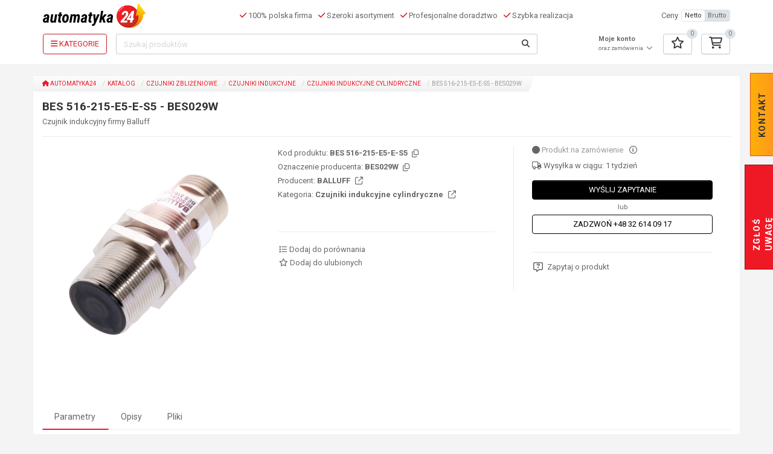

--- FILE ---
content_type: text/html; charset=UTF-8
request_url: https://www.automatyka24.pl/pl/katalog/czujniki-indukcyjne-cylindryczne/bes-516-215-e5-e-s5
body_size: 24813
content:
<!DOCTYPE html><html class="no-js h-100"
      lang="pl-PL">
    <head>
        <meta charset="utf-8">
                <title>BES 516-215-E5-E-S5 - BES029W - Czujniki indukcyjne cylindryczne - BALLUFF</title>
                                <meta name="page_type" content="catalog_product">
<meta name="description" content="BES&#x20;516-215-E5-E-S5&#x20;-&#x20;BES029W&#x20;-&#x20;Czujniki&#x20;indukcyjne&#x20;cylindryczne&#x20;-&#x20;BALLUFF&#x20;-&#x20;Czujnik&#x20;indukcyjny&#x20;firmy&#x20;Balluff">
<meta name="viewport" content="width&#x3D;device-width,&#x20;initial-scale&#x3D;1.0">
<meta http-equiv="X-UA-Compatible" content="IE&#x3D;edge">
                <meta property="og:type" content="product">
<meta property="og:title" content="BES 516-215-E5-E-S5 - BES029W - Czujniki indukcyjne cylindryczne - BALLUFF">
<meta property="og:description" content="BES 516-215-E5-E-S5 - BES029W - Czujniki indukcyjne cylindryczne - BALLUFF - Czujnik indukcyjny firmy Balluff">
<meta property="og:locale" content="pl_PL">
<meta property="og:url" content="https://www.automatyka24.pl/pl/katalog/czujniki-indukcyjne-cylindryczne/bes-516-215-e5-e-s5">
<meta property="og:image" content="https://www.automatyka24.pl/image/open_graph/4710,BES029W.png">
<meta property="og:image:type" content="image/png">
<meta property="og:image:width" content="1200">
<meta property="og:image:height" content="630">

                
                
        
        
        
        <noscript>
            <link href="https://fonts.googleapis.com/css?family=Roboto:400,400i,700,700i&subset=latin-ext&display=swap"
                  rel="stylesheet" type="text/css">
        </noscript>

        
                                                                        
        <link href="&#x2F;asset&#x2F;min_5bfa371a2497e239e889502a2361174f.css&#x3F;6b336ce0" media="screen" rel="stylesheet" type="text&#x2F;css">
<link href="https&#x3A;&#x2F;&#x2F;www.automatyka24.pl&#x2F;pl&#x2F;katalog&#x2F;czujniki-indukcyjne-cylindryczne&#x2F;bes-516-215-e5-e-s5" hreflang="x-default" rel="alternate">
<link href="https&#x3A;&#x2F;&#x2F;www.automatyka24.pl&#x2F;pl&#x2F;katalog&#x2F;czujniki-indukcyjne-cylindryczne&#x2F;bes-516-215-e5-e-s5" hreflang="pl-PL" rel="alternate">
<link href="https&#x3A;&#x2F;&#x2F;www.automatyka24.pl&#x2F;pl&#x2F;katalog&#x2F;czujniki-indukcyjne-cylindryczne&#x2F;bes-516-215-e5-e-s5" rel="canonical">
<link href="&#x2F;favicon.ico" rel="icon">
<link href="&#x2F;apple-touch-icon.png" rel="apple-touch-icon">
<link as="style" href="https&#x3A;&#x2F;&#x2F;fonts.googleapis.com&#x2F;css&#x3F;family&#x3D;Roboto&#x3A;400,400i,700,700i&amp;subset&#x3D;latin-ext&amp;display&#x3D;swap" rel="preload">
<link href="https&#x3A;&#x2F;&#x2F;fonts.googleapis.com&#x2F;css&#x3F;family&#x3D;Roboto&#x3A;400,400i,700,700i&amp;subset&#x3D;latin-ext&amp;display&#x3D;swap" rel="stylesheet">        
                                                                                                                                        
        
        
                
        <script type="application&#x2F;ld&#x2B;json">
    //<!--
    [{"@context":"http://schema.org","@type":"Organization","name":"Automatyka24","logo":{"@type":"ImageObject","url":"https://www.automatyka24.pl/asset/casp-automatyka-develop/img/logo.png"},"url":"https://www.automatyka24.pl","sameAs":["https://www.youtube.com/@Automatyka24","https://www.facebook.com/CASPSystem","https://www.youtube.com/user/CASPSystem","https://www.linkedin.com/company/casp-system-sp--z-o--o-"],"openingHoursSpecification":[{"@type":"OpeningHoursSpecification","dayOfWeek":"Monday, Tuesday, Wednesday, Thursday, Friday","opens":"07:30","closes":"15:30"}],"address":{"@type":"PostalAddress","addressLocality":"Jaworzno","postalCode":"43-603","streetAddress":"ul. Aleksandra Puszkina 2","addressCountry":"PL"},"telephone":"+48326140917"},{"@context":"http://schema.org","@type":"Product","name":"BES 516-215-E5-E-S5 - BES029W","description":"Czujnik indukcyjny firmy Balluff","sku":"BES 516-215-E5-E-S5","mpn":"BES029W","brand":{"@context":"http://schema.org","@type":"Brand","name":"BALLUFF"},"image":["https://www.automatyka24.pl/image/product_m/4710,BES029W.png"],"aggregateRating":{"@type":"AggregateRating","ratingValue":5,"reviewCount":1}},{"@context":"http://schema.org","@type":"BreadcrumbList","itemListElement":[{"@type":"ListItem","position":1,"name":"Katalog","item":"https://www.automatyka24.pl/pl/katalog"},{"@type":"ListItem","position":2,"name":"Czujniki zbliżeniowe","item":"https://www.automatyka24.pl/pl/katalog/czujniki-zblizeniowe"},{"@type":"ListItem","position":3,"name":"Czujniki indukcyjne","item":"https://www.automatyka24.pl/pl/katalog/czujniki-indukcyjne"},{"@type":"ListItem","position":4,"name":"Czujniki indukcyjne cylindryczne","item":"https://www.automatyka24.pl/pl/katalog/czujniki-indukcyjne-cylindryczne"}]}]
    //-->
</script>
<script src="&#x2F;asset&#x2F;min_343fe9be7fe5659d2fa17f1cc19efb44.js&#x3F;03ad179a" type="a1200185b21498e5e4045fdd-text/javascript"></script>
<script type="a1200185b21498e5e4045fdd-text/javascript">
    //<!--
    
			var GBSystem = GBSystem || { 'settings': {} };
			jQuery.extend(GBSystem.settings, {"basePath":"","assetPath":"\/asset\/casp-automatyka-develop","langUrlCode":"pl","langCode":"pl_PL","GBCatalog":{"isPriceVisible":true,"compareUrl":"\/pl\/produkt-porownanie"},"GBBasket":{"basketUrl":"\/pl\/koszyk","favoritesUrl":"\/pl\/ulubione"},"GBBlock":{"get_block_by_handle":"\/pl\/block\/get-by-handle\/"}});
			
    //-->
</script>
<script type="a1200185b21498e5e4045fdd-text/javascript">
    //<!--
        window.dataLayer = window.dataLayer || [];
    dataLayer.push({ ecommerce: null });
    dataLayer.push({
      event: "view_item",
      ecommerce: {
    "items": [
        {
            "item_id": "BES 516-215-E5-E-S5",
            "item_name": "BES 516-215-E5-E-S5 - BES029W",
            "index": 0,
            "quantity": 1,
            "item_brand": "BALLUFF"
        }
    ]
}
    });
    //-->
</script>
<script async="async" src="https&#x3A;&#x2F;&#x2F;www.googletagmanager.com&#x2F;gtag&#x2F;js&#x3F;id&#x3D;G-Y6KZCK1XHK" type="a1200185b21498e5e4045fdd-text/javascript"></script>
<script type="a1200185b21498e5e4045fdd-text/javascript">
    //<!--
    
                      window.dataLayer = window.dataLayer || [];
                      function gtag(){dataLayer.push(arguments);}
                      gtag('js', new Date());
                
                      gtag('config', 'G-Y6KZCK1XHK');
                    
    //-->
</script>
<script type="a1200185b21498e5e4045fdd-text/javascript">
    //<!--
    
                    window.dataLayer = window.dataLayer || [];
                    window.dataLayer.push({
                        'gb_page_type': document.querySelector('meta[name="page_type"]').content
                    });
                
    //-->
</script>
<script type="a1200185b21498e5e4045fdd-text/javascript">
    //<!--
    
                    (function(w,d,s,l,i){w[l]=w[l]||[];w[l].push({'gtm.start':
                    new Date().getTime(),event:'gtm.js'});var f=d.getElementsByTagName(s)[0],
                    j=d.createElement(s),dl=l!='dataLayer'?'&l='+l:'';j.async=true;j.src=
                    'https://www.googletagmanager.com/gtm.js?id='+i+dl;f.parentNode.insertBefore(j,f);
                    })(window,document,'script','dataLayer','GTM-5K23W8P');
                
    //-->
</script>
<script type="a1200185b21498e5e4045fdd-text/javascript">
    //<!--
    
                        window.__lc = window.__lc || {};
                        window.__lc.license = 19228468;
                        window.__lc.integration_name = 'manual_channels';
                        window.__lc.product_name = 'livechat';
                        ;(function(n,t,c){function i(n){return e._h?e._h.apply(null,n):e._q.push(n)}var e={_q:[],_h:null,_v:'2.0',on:function(){i(['on',c.call(arguments)])},once:function(){i(['once',c.call(arguments)])},off:function(){i(['off',c.call(arguments)])},get:function(){if(!e._h)throw new Error('[LiveChatWidget] You can\'t use getters before load.');return i(['get',c.call(arguments)])},call:function(){i(['call',c.call(arguments)])},init:function(){var n=t.createElement('script');n.async=!0,n.type='text/javascript',n.src='https://cdn.livechatinc.com/tracking.js',t.head.appendChild(n)}};!n.__lc.asyncInit&&e.init(),n.LiveChatWidget=n.LiveChatWidget||e}(window,document,[].slice))
                
    //-->
</script>
<script src="&#x2F;asset&#x2F;min_646ad72252df848ceb2bca8f8491aaef.js&#x3F;03ad179a" type="a1200185b21498e5e4045fdd-text/javascript"></script>
                                                                
                                    
                



    <script id="usercentrics-cmp" src="https://web.cmp.usercentrics.eu/ui/loader.js" data-settings-id="ohTiTPxg0iWcec" async type="a1200185b21498e5e4045fdd-text/javascript"></script>
    </head>
    <body id="body" class="page page-id-98982 page-type-catalog_product page-layout-catalog_product published h-100 d-flex flex-column">
                            <noscript>
                <iframe
                    src="https://www.googletagmanager.com/ns.html?id=GTM-5K23W8P" height="0" width="0"
                    style="display:none;visibility:hidden">
                </iframe>
            </noscript>
        
                <div id="ohsnap"></div>
        <img src="/asset/casp-automatyka-develop/img/loading.gif"
             style="max-width:1px;position:absolute;top:0;left:0;max-height:1px;opacity:0;"
             alt="Ładowanie"/>
                <!-- Area: global_site_top -->
<!-- /Area: global_site_top -->
<header class="header">
    <div class="container">
        <nav class="navbar navbar-expand-lg navbar-light bg-light">
            <div class="d-flex w-100 align-items-center">
                                <a class="navbar-brand p-0" href="/pl">
                    <img class="img-responsive" src="/asset/casp-automatyka-develop/img/logo.svg"
                         alt="Automatyka24">
                </a>
                                <div class="navbar-text header-slogan ml-4 d-flex justify-content-center align-items-center">
                    <div class="ml-3">
                        <i class="fa-solid fa-check text-primary"></i>
                        100% polska firma                    </div>
                    <div class="ml-3">
                        <i class="fa-solid fa-check text-primary"></i>
                        Szeroki asortyment                    </div>
                    <div class="ml-3">
                        <i class="fa-solid fa-check text-primary"></i>
                        Profesjonalne doradztwo                    </div>
                    <div class="ml-3">
                        <i class="fa-solid fa-check text-primary"></i>
                        Szybka realizacja                    </div>
                </div>
                                <div class="account-top dropdown ml-4 justify-content-end m-3 basket-mobile">
    <a href="/pl/user/login"
       class="btn btn-link text-body dropdown-toggle px-2"
       aria-label="Profil">
                    <i class="fa-regular fa-user fa-xl"></i>
            </a>
    <ul class="dropdown-menu" role="menu">
                    <li class="dropdown-item">
                <a href="/pl/user/login">
                    <i class="fa-solid fa-right-to-bracket fa-fw"></i>
                    Logowanie / Rejestracja                </a>
            </li>
            </ul>
</div>
                <div class="favored-top ml-4 justify-content-end m-3 basket-mobile">
    <a href="/pl/ulubione"
       class="btn btn-link text-body px-2 dropdown-toggle"
       aria-label="Ulubione">
        <i class="fa-regular fa-xl fa-star"></i>
    </a>
    <span data-favored-count="0"></span>
    <ul class="dropdown-menu" role="menu">
        <li>
                        <div class="items" data-update-small-fav>
                <div class="table-responsive">
                    <table class="table table-condensed" data-holder-cart>
                        <thead>
                            <tr>
                                <th colspan="3" class="col_1">
                                    Produkt                                </th>
                            </tr>
                        </thead>
                        <tbody>
                            <tr>
                                <td></td>
                                <td></td>
                                <td></td>
                            </tr>
                        </tbody>
                                            </table>
                </div>
                <div class="show-more">
                    <a href="/pl/ulubione" class="btn btn-primary btn-block">
                        Przejdź do ulubionych                    </a>
                </div>
            </div>
        </li>
    </ul>
</div>
                <div class="basket-top ml-4 justify-content-end m-3 basket-mobile">
    <a href="/pl/koszyk"
       class="btn btn-link text-body px-2 dropdown-toggle"
       aria-label="Koszyk">
        <i class="fa-regular fa-xl fa-cart-shopping"></i>
    </a>
    <span data-basket-count="0"></span>
    <ul class="dropdown-menu" role="menu">
        <li>
                        <div class="items" data-update-cart>
                <div class="table-responsive">
                    <table class="table table-condensed" data-holder-cart>
                        <thead>
                            <tr>
                                <th colspan="2" class="col_1">
                                    Produkt                                </th>
                                <th class="col_3">
                                    Ilość                                </th>
                                <th class="col_4">
                                    Wartość                                    <span class="basket-price-type">
                                        [netto]
                                    </span>
                                </th>
                                <th class="col_8"></th>
                            </tr>
                        </thead>
                        <tbody>
                            <tr>
                                <td></td>
                                <td></td>
                                <td></td>
                                <td></td>
                                <td></td>
                            </tr>
                        </tbody>
                                            </table>
                </div>
                <div class="show-more">
                    <a href="/pl/koszyk" class="btn btn-primary btn-block">
                        Przejdź do koszyka                    </a>
                </div>
            </div>
        </li>
    </ul>
</div>
                <div class="price-type d-none d-xl-flex align-items-center">
    <span>
        Ceny    </span>
    <div class="btn-group btn-group-xs ml-2">
        <button class="btn btn-default text-lowercase"
                data-price-type="netto">
            Netto        </button>
        <button class="btn btn-default text-lowercase"
                data-price-type="brutto">
            Brutto        </button>
    </div>
</div>
                            </div>
                        <div class="search-row py-2">
                                                <button class="menu-toggler d-none"></button>
                                <button class="btn btn-outline-primary menu-toggler-full"
                        aria-label="Kategorie">
                    <i class="fa-solid fa-bars"></i>
                    <span>
                        Kategorie                    </span>
                </button>
                                <form id="search_query" method="GET" class="form-inline ml-4" action="/pl/wyszukiwanie">
    <div class="input-group">
        <input type="text" class="form-control search-suggest-input" id="name" name="name"
               placeholder="Szukaj produktów">
        <button type="submit" class="btn btn-default" aria-label="Szukaj">
            <i class="fa-solid fa-magnifying-glass"></i>
        </button>
    </div>
</form>
                                                <div class="account-top dropdown ml-4 justify-content-end ">
    <a href="/pl/user/login"
       class="btn btn-link text-body dropdown-toggle p-0"
       aria-label="Profil">
                                    <strong>Moje konto</strong>
                <small><br>oraz zamówienia</small>
                <i class="fa-regular fa-chevron-down fa-fw"></i>
                        </a>
    <ul class="dropdown-menu" role="menu">
                    <li class="dropdown-item">
                <a href="/pl/user/login">
                    <i class="fa-solid fa-right-to-bracket fa-fw"></i>
                    Logowanie / Rejestracja                </a>
            </li>
            </ul>
</div>
                <div class="favored-top ml-4 justify-content-end ">
    <a href="/pl/ulubione"
       class="btn btn-default dropdown-toggle"
       aria-label="Ulubione">
        <i class="fa-regular fa-xl fa-star"></i>
    </a>
    <span data-favored-count="0"></span>
    <ul class="dropdown-menu" role="menu">
        <li>
                        <div class="items" data-update-small-fav>
                <div class="table-responsive">
                    <table class="table table-condensed" data-holder-cart>
                        <thead>
                            <tr>
                                <th colspan="3" class="col_1">
                                    Produkt                                </th>
                            </tr>
                        </thead>
                        <tbody>
                            <tr>
                                <td></td>
                                <td></td>
                                <td></td>
                            </tr>
                        </tbody>
                                            </table>
                </div>
                <div class="show-more">
                    <a href="/pl/ulubione" class="btn btn-primary btn-block">
                        Przejdź do ulubionych                    </a>
                </div>
            </div>
        </li>
    </ul>
</div>
                <div class="basket-top ml-4 justify-content-end ">
    <a href="/pl/koszyk"
       class="btn btn-default dropdown-toggle"
       aria-label="Koszyk">
        <i class="fa-regular fa-xl fa-cart-shopping"></i>
    </a>
    <span data-basket-count="0"></span>
    <ul class="dropdown-menu" role="menu">
        <li>
                        <div class="items" data-update-cart>
                <div class="table-responsive">
                    <table class="table table-condensed" data-holder-cart>
                        <thead>
                            <tr>
                                <th colspan="2" class="col_1">
                                    Produkt                                </th>
                                <th class="col_3">
                                    Ilość                                </th>
                                <th class="col_4">
                                    Wartość                                    <span class="basket-price-type">
                                        [netto]
                                    </span>
                                </th>
                                <th class="col_8"></th>
                            </tr>
                        </thead>
                        <tbody>
                            <tr>
                                <td></td>
                                <td></td>
                                <td></td>
                                <td></td>
                                <td></td>
                            </tr>
                        </tbody>
                                            </table>
                </div>
                <div class="show-more">
                    <a href="/pl/koszyk" class="btn btn-primary btn-block">
                        Przejdź do koszyka                    </a>
                </div>
            </div>
        </li>
    </ul>
</div>
            </div>
        </nav>
        <div>
                        <div class="right_button_top index">
    <ul>
        <li id="top_button">kontakt</li>
    </ul>
    <div class="field">
        <!-- Area: contact_form -->
            <div id="area-contact_form">
    
                        <!-- Blok html -->
<div id="block-3682"
     class="row block-html ">
        <div class="col-md-12">
                        <h3 class="question">Masz pytanie?</h3>
<p>potrzebujesz porady technicznej?</p>
<h3>Zadzwoń do nas!</h3>
<p class="number phone">+48 32 614 09 17&nbsp;</p>
<p class="number fax">+48&nbsp;692 430 544</p>
<p class="number mobile-phone">+48&nbsp;608 642 108</p>
<p class="number mobile-phone">+48&nbsp;728 919 707</p>
<p class="mail"><a href="/cdn-cgi/l/email-protection#8bf8e0e7eefbcbeafeffe4e6eafff2e0eab9bfa5fbe7"><span class="__cf_email__" data-cfemail="2a5941464f5a6a4b5f5e45474b5e53414b181e045a46">[email&#160;protected]</span></a></p>
<h3 id="write">Napisz do nas!</h3>        
                    </div>
</div>
<!-- /Blok html --> 
                                <!-- Blok form -->
<div data-gbform-holder data-gbform-on-error="Wystąpił błąd proszę spróbować później."
     id="block-3683"
     class="block-form ">
        <!-- block html -->
        <!-- koniec bloku html -->
    <div class="block-container">
                <!-- podtytul -->
                <!-- koniec pod tytyłu -->

                            <div class="form">
                                <form method="post" name="block_form_19" class="form-horizontal" novalidate action="&#x2F;pl&#x2F;form&#x2F;fulfill&#x2F;19&#x2F;20632" id="block_form_19"><label data-field-name="field_form_contact_name"><span>Imię i nazwisko</span><input type="text" name="field_form_contact_name" class="form-control&#x20;required" value=""></label><label data-field-name="field_form_contact_email"><span>Adres e-mail</span><input type="email" name="field_form_contact_email" class="form-control&#x20;required" value=""></label><label data-field-name="field_form_message"><span>Wiadomość</span><textarea name="field_form_message" class="form-control&#x20;required"></textarea></label><input type="hidden" name="block_id" value="19"><input type="hidden" name="csrf" value="01a5b181f88db9ded1a086ea70ac9e4a-3f91acd912708e25566b6c45ab78806d"><input type="submit" name="submit" class="btn&#x20;btn-primary&#x20;btn-large" onclick="if (!window.__cfRLUnblockHandlers) return false; " value="Wy&#x015B;lij" data-cf-modified-a1200185b21498e5e4045fdd-=""></form>                <div class="gbform-thank-hidden" data-gbform-thank-you>
                    <p>Dziękujemy za wypełnienie formularza!</p>                </div>
            </div>
            </div>
</div>
<script data-cfasync="false" src="/cdn-cgi/scripts/5c5dd728/cloudflare-static/email-decode.min.js"></script><script type="a1200185b21498e5e4045fdd-text/javascript">
  $(function () {
    let form = $('#block-3683 form');

    if ((form.length > 0) && (!form.parents('#ask_about_product').length)) {
      new GBForm(form, {
        placeholder: true,
        errorPlace: 'after'
      });
    }
  });

  </script>
<!-- /Blok form --> 
            
            </div>
    <!-- /Area: contact_form -->
    </div>
</div>
<div class="right_button_bottom">
    <ul>
        <li id="bottom_button">zgłoś uwagę</li>
    </ul>
    <div class="field-bottom">
        <!-- Area: global_left_column -->
            <div id="area-global_left_column">
    
                        <!-- Blok html -->
<div id="block-3646"
     class="row block-html ">
        <div class="col-md-12">
                        <p>By wyjść naprzeciw Państwa oczekiwaniom, chcemy by sklep był jak najbardziej funkcjonalny.</p>
<p>Prosimy o informacje, jeżeli zauważą Państwo błąd techniczny lub merytoryczny na naszej&nbsp;stronie.</p>
<h3>Podziel się swoją opinią</h3>        
                    </div>
</div>
<!-- /Blok html --> 
                                <!-- Blok form -->
<div data-gbform-holder data-gbform-on-error="Wystąpił błąd proszę spróbować później."
     id="block-3647"
     class="block-form ">
        <!-- block html -->
        <!-- koniec bloku html -->
    <div class="block-container">
                <!-- podtytul -->
                <!-- koniec pod tytyłu -->

                            <div class="form">
                                <form method="post" name="block_form_2" class="form-horizontal" novalidate action="&#x2F;pl&#x2F;form&#x2F;fulfill&#x2F;2&#x2F;20633" id="block_form_2"><label data-field-name="field_form_contact_name"><span>Imię i nazwisko</span><input type="text" name="field_form_contact_name" class="form-control&#x20;required" value=""></label><label data-field-name="field_form_contact_email"><span>Adres e-mail</span><input type="email" name="field_form_contact_email" class="form-control&#x20;required" value=""></label><label data-field-name="field_form_message"><span>Wiadomość</span><textarea name="field_form_message" class="form-control&#x20;required"></textarea></label><input type="hidden" name="block_id" value="2"><input type="hidden" name="csrf" value="23249ffd387b7b10bf0d6b2b122156ed-f273d59b3fba9b89555f2102cefa4457"><input type="submit" name="submit" class="btn&#x20;btn-primary&#x20;btn-large" onclick="if (!window.__cfRLUnblockHandlers) return false; " value="Wy&#x015B;lij" data-cf-modified-a1200185b21498e5e4045fdd-=""></form>                <div class="gbform-thank-hidden" data-gbform-thank-you>
                    <p>Dziękujemy za wypełnienie formularza!</p>                </div>
            </div>
            </div>
</div>
<script type="a1200185b21498e5e4045fdd-text/javascript">
  $(function () {
    let form = $('#block-3647 form');

    if ((form.length > 0) && (!form.parents('#ask_about_product').length)) {
      new GBForm(form, {
        placeholder: true,
        errorPlace: 'after'
      });
    }
  });

  </script>
<!-- /Blok form --> 
            
            </div>
    <!-- /Area: global_left_column -->
    </div>
</div>
    <button id="compare_main_button"
       class="btn btn-primary btn-sm hidden-xs compare-button" data-compare-count="0">
        Porównaj produkty (<span>0</span>/3)
    </button>

<script type="a1200185b21498e5e4045fdd-text/javascript">
    $(function () {
        /*var sidebar_contact_form = new GBForm('.right_button_top form',{
            placeholder: true,
            errorPlace: 'before'
        });
        var sidebar_alert_form = new GBForm('.right_button_bottom form',{
            placeholder: true,
            errorPlace: 'before'
        });*/
        $('.right_button_bottom input, .right_button_bottom textarea, .right_button_top input, .right_button_top textarea').on('focusin', function () {
            $(this).parents('.right_button_top').addClass('hover');
            $(this).parents('.right_button_bottom').addClass('hover');
        });
        $('.right_button_bottom input, .right_button_bottom textarea, .right_button_top input, .right_button_top textarea').on('focusout', function () {
            $(this).parents('.right_button_top').removeClass('hover');
            $(this).parents('.right_button_bottom').removeClass('hover');
        });
        $('.right_button_bottom, .right_button_top').on('touchStart', function () {
            $(this).toggleClass('hover');
        });
    });
</script>        </div>
    </div>
        </header>
        <div class="content">
            <div class="container">
<div id="layout_catalog_product" class="column_right_full">
    <div class="row">
        <div class="column_right col-xs-12">
            <!-- Breadcrumb -->
<div class="breadcrumb-container">
    <ol class="breadcrumb">
                        <li>
                <a href="/pl">
                                                                    <i class="fa-solid fa-house"></i>
                                        Automatyka24                </a>
            </li>
                                <li>
                <a href="/pl/katalog">
                                        Katalog                </a>
            </li>
                                <li>
                <a href="/pl/katalog/czujniki-zblizeniowe">
                                        Czujniki zbliżeniowe                </a>
            </li>
                                <li>
                <a href="/pl/katalog/czujniki-indukcyjne">
                                        Czujniki indukcyjne                </a>
            </li>
                                <li>
                <a href="/pl/katalog/czujniki-indukcyjne-cylindryczne">
                                        Czujniki indukcyjne cylindryczne                </a>
            </li>
                                <li>
                BES 516-215-E5-E-S5 - BES029W            </li>
            </ol>
</div>
<!-- /Breadcrumb -->
            <div id="product">
                <div class="row product_container"
                     id="product_98982">
                    <div class="col-md-12">
                        <div class="product-info"
     data-product
     data-product-id="98982">
            <div class="row">
    <div class="col-xs-12">
        <div class="page-title">
            <h1>
                BES 516-215-E5-E-S5 - BES029W            </h1>
                            <h2>
                    Czujnik indukcyjny firmy Balluff                </h2>
                    </div>
    </div>
</div>
    <div class="row info_product">
        <div class="col-sm-12 col-md-4 info_image pb-4">
                                        <div class="swiper swiperImages">
        <div class="swiper-wrapper">
                                                                    <div class="swiper-slide">
                    <a class="fancybox" data-title="BES&#x20;516-215-E5-E-S5&#x20;-&#x20;BES029W" rel="gallery-product" data-format="product" href="/image/product/4710,BES029W.png"><picture><source srcset="/image/product_m/1/4710,BES029W.webp" type="image/webp"><img src="/image/product_m/4710,BES029W.png" class="product-img-thumbnail img-thumbnail" alt="BES&#x20;516-215-E5-E-S5&#x20;-&#x20;BES029W" fetchpriority="high"></picture></a>                </div>
                                    </div>
        <div class="swiper-button-next"></div>
        <div class="swiper-button-prev"></div>
    </div>
    <div class="swiper swiperThumbs d-none">
        <div class="swiper-wrapper">
                    </div>
    </div>
        </div>
        <div class="col-sm-12 col-md-4 info_social">
                                    <div class="primary">
                <div class="primary-data">
                                                            <ul>
                                                                            <li>
                                <span>Kod produktu:</span>
                                BES 516-215-E5-E-S5                                <button class="btn btn-link m-0 p-0 pl-1"
                                        data-copy="BES&#x20;516-215-E5-E-S5"
                                        data-content="Skopiowany"
                                        data-toggle="tooltip"
                                        data-title="Kopiuj&#x20;do&#x20;schowka"
                                        aria-label="Kopiuj&#x20;do&#x20;schowka">
                                    <i class="fa-regular fa-copy text-body"></i>
                                </button>
                            </li>
                                                                                                                            <li>
                                <span>Oznaczenie producenta:</span>
                                BES029W                                <button class="btn btn-link m-0 p-0 pl-1"
                                        data-copy="BES029W"
                                        data-content="Skopiowany"
                                        data-toggle="tooltip"
                                        data-title="Kopiuj&#x20;do&#x20;schowka"
                                        aria-label="Kopiuj&#x20;do&#x20;schowka">
                                    <i class="fa-regular fa-copy text-body"></i>
                                </button>
                            </li>
                                                                                                                                                    <li>
                                <span>Producent:</span>
                                                                    <a href="/pl/producenci/balluff"
                                       class="link-color-dark">
                                        BALLUFF                                        <i class="fa-regular fa-arrow-up-right-from-square ml-2"></i>
                                    </a>
                                                            </li>
                                                                        <li>
                            <span>Kategoria:</span>
                            <a href="/pl/katalog/czujniki-indukcyjne-cylindryczne"
                               class="link-color-dark">
                                Czujniki indukcyjne cylindryczne                                <i class="fa-regular fa-arrow-up-right-from-square ml-2"></i>
                            </a>
                        </li>
                    </ul>
                </div>
            </div>
                        <div class="term">
                <div class="contact">
                                                                <hr>
                        <a href="#" class="link-color-dark border-top-0"
                           data-compare-item
                           data-compare-item-id="98982">
                            <i class="fa-regular fa-list fa-fw"></i>
                            <span class="when-non-active">
                                Dodaj do porównania                            </span>
                            <span class="when-active">
                                Usuń z porównania                            </span>
                        </a>
                        <br>
                        <button class="btn btn-link link-color-dark add-to-fav p-0 mt-1 active-enabled">
                            <i class="fa-regular fa-star fa-fw"></i>
                            <span class="when-non-active">
                                Dodaj do ulubionych                            </span>
                            <span class="when-active">
                                Usuń z ulubionych                            </span>
                        </button>
                                    </div>
                <div class="contact" data-product-icons data-product-icons-size="xl"></div>
            </div>
        </div>
        <div class="col-sm-12 col-md-4 info_price">
            <div class="box">
                <div class="prices">
                                                                
<div class="stock">
    <div>
                    <span class="h5">
                <i class="fa-solid fa-circle color-stock-none"></i>
                Produkt na zamówienie            </span>
                <span class="h5 pl-3">
            <a href="#" class="button-stock-details link-color-dark"
               aria-label="Szczegóły dostępności"
               data-content="&lt;div&#x20;class&#x3D;&quot;h2&#x20;block-title&#x20;border-0&#x20;mt-0&quot;&gt;&#x0A;&#x20;&#x20;&#x20;&#x20;&lt;strong&gt;BES&#x20;516-215-E5-E-S5&#x20;-&#x20;BES029W&lt;&#x2F;strong&gt;&#x0A;&lt;&#x2F;div&gt;&#x0A;&lt;table&#x20;class&#x3D;&quot;table&#x20;table-condensed&#x20;stock-list&quot;&gt;&#x0A;&#x20;&#x20;&#x20;&#x20;&lt;thead&gt;&#x0A;&#x20;&#x20;&#x20;&#x20;&#x20;&#x20;&#x20;&#x20;&lt;tr&gt;&#x0A;&#x20;&#x20;&#x20;&#x20;&#x20;&#x20;&#x20;&#x20;&#x20;&#x20;&#x20;&#x20;&lt;th&gt;Ilo&#x015B;&#x0107;&lt;&#x2F;th&gt;&#x0A;&#x20;&#x20;&#x20;&#x20;&#x20;&#x20;&#x20;&#x20;&#x20;&#x20;&#x20;&#x20;&lt;th&gt;Status&lt;&#x2F;th&gt;&#x0A;&#x20;&#x20;&#x20;&#x20;&#x20;&#x20;&#x20;&#x20;&#x20;&#x20;&#x20;&#x20;&lt;th&gt;Przewidywany&#x20;termin&#x20;dostawy&#x20;do&#x20;magazynu&lt;&#x2F;th&gt;&#x0A;&#x20;&#x20;&#x20;&#x20;&#x20;&#x20;&#x20;&#x20;&lt;&#x2F;tr&gt;&#x0A;&#x20;&#x20;&#x20;&#x20;&lt;&#x2F;thead&gt;&#x0A;&#x20;&#x20;&#x20;&#x20;&lt;tbody&gt;&#x0A;&#x20;&#x20;&#x20;&#x20;&#x20;&#x20;&#x20;&#x20;&#x20;&#x20;&#x20;&#x20;&#x20;&#x20;&#x20;&#x20;&#x20;&#x20;&#x20;&#x20;&#x20;&#x20;&#x20;&#x20;&#x20;&#x20;&#x20;&#x20;&lt;tr&gt;&#x0A;&#x20;&#x20;&#x20;&#x20;&#x20;&#x20;&#x20;&#x20;&#x20;&#x20;&#x20;&#x20;&#x20;&#x20;&#x20;&#x20;&lt;td&#x20;class&#x3D;&quot;text-center&#x20;px-4&quot;&gt;&#x0A;&#x20;&#x20;&#x20;&#x20;&#x20;&#x20;&#x20;&#x20;&#x20;&#x20;&#x20;&#x20;&#x20;&#x20;&#x20;&#x20;&#x20;&#x20;&#x20;&#x20;&lt;span&#x20;class&#x3D;&quot;label&#x20;label-stock-none&#x20;d-block&#x20;mr-0&quot;&gt;&#x0A;&#x20;&#x20;&#x20;&#x20;&#x20;&#x20;&#x20;&#x20;&#x20;&#x20;&#x20;&#x20;&#x20;&#x20;&#x20;&#x20;&#x20;&#x20;&#x20;&#x20;&#x20;&#x20;&#x20;&#x20;0&#x0A;&#x20;&#x20;&#x20;&#x20;&#x20;&#x20;&#x20;&#x20;&#x20;&#x20;&#x20;&#x20;&#x20;&#x20;&#x20;&#x20;&#x20;&#x20;&#x20;&#x20;&lt;&#x2F;span&gt;&#x0A;&#x20;&#x20;&#x20;&#x20;&#x20;&#x20;&#x20;&#x20;&#x20;&#x20;&#x20;&#x20;&#x20;&#x20;&#x20;&#x20;&lt;&#x2F;td&gt;&#x0A;&#x20;&#x20;&#x20;&#x20;&#x20;&#x20;&#x20;&#x20;&#x20;&#x20;&#x20;&#x20;&#x20;&#x20;&#x20;&#x20;&lt;td&gt;&#x0A;&#x20;&#x20;&#x20;&#x20;&#x20;&#x20;&#x20;&#x20;&#x20;&#x20;&#x20;&#x20;&#x20;&#x20;&#x20;&#x20;&#x20;&#x20;&#x20;&#x20;Dost&#x0119;pne&#x20;w&#x20;magazynie&#x20;&#x20;&#x20;&#x20;&#x20;&#x20;&#x20;&#x20;&#x20;&#x20;&#x20;&#x20;&#x20;&#x20;&#x20;&#x20;&lt;&#x2F;td&gt;&#x0A;&#x20;&#x20;&#x20;&#x20;&#x20;&#x20;&#x20;&#x20;&#x20;&#x20;&#x20;&#x20;&#x20;&#x20;&#x20;&#x20;&lt;td&gt;&lt;&#x2F;td&gt;&#x0A;&#x20;&#x20;&#x20;&#x20;&#x20;&#x20;&#x20;&#x20;&#x20;&#x20;&#x20;&#x20;&lt;&#x2F;tr&gt;&#x0A;&#x20;&#x20;&#x20;&#x20;&#x20;&#x20;&#x20;&#x20;&#x20;&#x20;&#x20;&#x20;&#x20;&#x20;&#x20;&#x20;&#x20;&#x20;&#x20;&#x20;&#x20;&#x20;&#x20;&#x20;&#x20;&#x20;&#x20;&#x20;&#x20;&#x20;&#x20;&#x20;&#x20;&#x20;&#x20;&#x20;&#x20;&#x20;&#x20;&#x20;&lt;tr&gt;&#x0A;&#x20;&#x20;&#x20;&#x20;&#x20;&#x20;&#x20;&#x20;&#x20;&#x20;&#x20;&#x20;&lt;td&#x20;class&#x3D;&quot;text-center&#x20;px-4&#x20;mr-0&quot;&gt;&#x0A;&#x20;&#x20;&#x20;&#x20;&#x20;&#x20;&#x20;&#x20;&#x20;&#x20;&#x20;&#x20;&#x20;&#x20;&#x20;&#x20;&lt;span&gt;&#x0A;&#x20;&#x20;&#x20;&#x20;&#x20;&#x20;&#x20;&#x20;&#x20;&#x20;&#x20;&#x20;&#x20;&#x20;&#x20;&#x20;&#x20;&#x20;&#x20;&#x20;wi&#x0119;cej&#x20;&#x20;&#x20;&#x20;&#x20;&#x20;&#x20;&#x20;&#x20;&#x20;&#x20;&#x20;&#x20;&#x20;&#x20;&#x20;&lt;&#x2F;span&gt;&#x0A;&#x20;&#x20;&#x20;&#x20;&#x20;&#x20;&#x20;&#x20;&#x20;&#x20;&#x20;&#x20;&lt;&#x2F;td&gt;&#x0A;&#x20;&#x20;&#x20;&#x20;&#x20;&#x20;&#x20;&#x20;&#x20;&#x20;&#x20;&#x20;&lt;td&gt;&#x0A;&#x20;&#x20;&#x20;&#x20;&#x20;&#x20;&#x20;&#x20;&#x20;&#x20;&#x20;&#x20;&#x20;&#x20;&#x20;&#x20;Na&#x20;zam&#xF3;wienie&#x20;&#x20;&#x20;&#x20;&#x20;&#x20;&#x20;&#x20;&#x20;&#x20;&#x20;&#x20;&lt;&#x2F;td&gt;&#x0A;&#x20;&#x20;&#x20;&#x20;&#x20;&#x20;&#x20;&#x20;&#x20;&#x20;&#x20;&#x20;&lt;td&gt;&#x0A;&#x20;&#x20;&#x20;&#x20;&#x20;&#x20;&#x20;&#x20;&#x20;&#x20;&#x20;&#x20;&#x20;&#x20;&#x20;&#x20;&#x20;&#x20;&#x20;&#x20;&#x20;&#x20;&#x20;&#x20;&#x20;&#x20;&#x20;&#x20;&#x20;&#x20;&#x20;&#x20;&#x20;&#x20;&#x20;&#x20;Standardowy&#x20;czas&#x3A;&#x0A;&#x20;&#x20;&#x20;&#x20;&#x20;&#x20;&#x20;&#x20;&#x20;&#x20;&#x20;&#x20;&#x20;&#x20;&#x20;&#x20;&#x20;&#x20;&#x20;&#x20;1&#x20;tydzie&#x0144;&#x20;&#x20;&#x20;&#x20;&#x20;&#x20;&#x20;&#x20;&#x20;&#x20;&#x20;&#x20;&#x20;&#x20;&#x20;&#x20;&#x20;&#x20;&#x20;&#x20;&#x20;&#x20;&#x20;&#x20;&#x20;&#x20;&#x20;&#x20;&lt;&#x2F;td&gt;&#x0A;&#x20;&#x20;&#x20;&#x20;&#x20;&#x20;&#x20;&#x20;&lt;&#x2F;tr&gt;&#x0A;&#x20;&#x20;&#x20;&#x20;&lt;&#x2F;tbody&gt;&#x0A;&lt;&#x2F;table&gt;&#x0A;&lt;div&#x20;class&#x3D;&quot;stock-popover-small&#x20;mt-3&quot;&gt;&#x0A;&#x20;&#x20;&#x20;&#x20;Wy&#x015B;wietlana&#x20;jest&#x20;przewidywana&#x20;ilo&#x015B;&#x0107;&#x20;oraz&#x20;czas&#x20;dostawy&#x20;do&#x20;magazynu&#x20;Automatyka24.&#x20;Czas&#x20;i&#x20;ilo&#x015B;&#x0107;&#x20;mog&#x0105;&#x20;ulec&#x20;zmianie.&#x20;W&#x20;celu&#x20;potwierdzenia&#x20;prosimy&#x20;o&#x20;kontakt.&lt;&#x2F;div&gt;&#x0A;">
                <i class="fa-regular fa-info-circle"></i>
            </a>
        </span>
    </div>
            <div class="mt-3">
                                                <i class="fa-regular fa-truck fa-fw"></i>
                Wysyłka w ciągu: 1 tydzień                        </div>
</div>

                                    </div>

                <div class="btns">
                                                                        <button class="btn btn-success btn-block mb-2 add-to-offer">
                                Wyślij zapytanie                            </button>
                            <span class="small text-center d-block">
                                lub                            </span>
                            <a href="tel:+48326140917"
                               class="btn btn-outline-success btn-block mt-2 mb-4">
                                Zadzwoń                                +48 32 614 09 17                            </a>
                                            
                                    </div>

                
                <div class="options ">
                    <i class="fa-regular fa-message-question fa-lg fa-fw mr-2"></i>
                    <div>
                        <a href="#" data-toggle="modal" data-target="#ask_about_product"
                           class="link-color-dark ask-about-product">
                            Zapytaj o produkt                        </a>
                    </div>
                </div>
            </div>
        </div>
    </div>
</div>

<div id="ask_about_product" class="modal fade" role="dialog">
    <div class="modal-dialog">
        <div class="modal-content">
            <div class="modal-header">
                <button type="button" class="close" data-dismiss="modal">&times;</button>
                <h2 class="modal-title">Zapytaj o produkt:</h2>
            </div>
            <div class="modal-body">
                <div class="product-info">
                    <picture><source srcset="/image/product_m_list/1/4710,BES029W.webp" type="image/webp"><img src="/image/product_m_list/4710,BES029W.png" alt="BES&#x20;516-215-E5-E-S5&#x20;-&#x20;BES029W"></picture>                    <p>
                        <a class="product-name" href="https://www.automatyka24.pl/pl/katalog/czujniki-indukcyjne-cylindryczne/bes-516-215-e5-e-s5">
                            BES 516-215-E5-E-S5 - BES029W                        </a>
                                            </p>
                </div>
                <span class="ask_form">Wypełnij formularz</span>
                <!-- Area: pytania -->
            <div id="area-pytania">
    
                        <!-- Blok form -->
<div data-gbform-holder data-gbform-on-error="Wystąpił błąd proszę spróbować później."
     id="block-3781"
     class="block-form ">
        <!-- block html -->
        <!-- koniec bloku html -->
    <div class="block-container">
                <!-- podtytul -->
                <!-- koniec pod tytyłu -->

                            <div class="form">
                                <form method="post" name="block_form_26" class="form-horizontal" novalidate action="&#x2F;pl&#x2F;form&#x2F;fulfill&#x2F;26&#x2F;69790" id="block_form_26"><label data-field-name="field_form_product_name"><span>Nazwa produktu</span><input type="text" name="field_form_product_name" class="form-control&#x20;required" value=""></label><label data-field-name="field_form_product_url"><span>Link produktu</span><input type="text" name="field_form_product_url" class="form-control&#x20;required" value=""></label><label data-field-name="field_form_company_name"><span>Nazwa firmy</span><input type="text" name="field_form_company_name" class="form-control&#x20;required" value=""></label><label data-field-name="field_form_nip"><span>NIP</span><input type="text" name="field_form_nip" class="form-control&#x20;required" value=""></label><label data-field-name="field_form_contact_name"><span>Imię i nazwisko</span><input type="text" name="field_form_contact_name" class="form-control&#x20;required" value=""></label><label data-field-name="field_form_phone"><span>Telefon</span><input type="text" name="field_form_phone" class="form-control&#x20;required" value=""></label><label data-field-name="field_form_contact_email"><span>Adres e-mail</span><input type="email" name="field_form_contact_email" class="form-control&#x20;required" value=""></label><label data-field-name="field_form_product_question"><span>Treść pytania</span><textarea name="field_form_product_question" class="form-control&#x20;required"></textarea></label><input type="hidden" name="block_id" value="26"><input type="hidden" name="csrf" value="d100606e6ecd825e402ba2d64d7e6f8d-0e265f71ab308f61c0c3ad44958bda3c"><input type="submit" name="submit" class="btn&#x20;btn-primary&#x20;btn-large" onclick="if (!window.__cfRLUnblockHandlers) return false; " value="Wy&#x015B;lij" data-cf-modified-a1200185b21498e5e4045fdd-=""></form>                <div class="gbform-thank-hidden" data-gbform-thank-you>
                    <div style="display: inline-block; width: 100%; background: #f9f9f9; border-top: 1px solid #ff981e; padding: 50px 20px;">
<h2 style="text-align: center; color: #666666;">Formularz został wysłany.</h2>
</div>                </div>
            </div>
            </div>
</div>
<script type="a1200185b21498e5e4045fdd-text/javascript">
  $(function () {
    let form = $('#block-3781 form');

    if ((form.length > 0) && (!form.parents('#ask_about_product').length)) {
      new GBForm(form, {
        placeholder: true,
        errorPlace: 'after'
      });
    }
  });

  </script>
<!-- /Blok form --> 
            
            </div>
    <!-- /Area: pytania -->
            </div>
            <div class="modal-footer">
                <button type="button" class="btn btn-default btn-large pull-left" data-dismiss="modal">
                    Zamknij                </button>
            </div>
        </div>
    </div>
</div>                    </div>
                </div>
                                <div class="product-navbar">
                    <div class="container">
                        <div class="product-navbar-nav">
                            <ul class="nav nav-tabs nav-line-tab">
                            </ul>
                            <div class="product-navbar-basket" data-product>
                                <div class="image"></div>
                                <div class="price"></div>
                                <button class="btn btn-primary btn-sm add-to-cart">
                                    Do koszyka                                    <i class="fa-solid fa-cart-plus"></i>
                                </button>
                            </div>
                        </div>
                    </div>
                </div>
                                <div class="row">
                    <div class="col-md-12 group_of_parameters">
                        <!-- Area: center -->
<!-- /Area: center -->
                        <!-- Area: product_parameters -->
    <div id="area-product_parameters">
        <div class="catalog-parameters-nav">
            <ul class="nav nav-tabs nav-line-tab">
                                                                                            <li class="nav-item active">
                    <a href="#block-21" class="nav-link">
                                                                            Parametry                                                                        </a>
                </li>
                                                                                                                                        <li class="nav-item ">
                    <a href="#block-26" class="nav-link">
                                                                            Opisy                                                                        </a>
                </li>
                                                                                                                                        <li class="nav-item ">
                    <a href="#block-27" class="nav-link">
                                                                            Pliki                                                                        </a>
                </li>
                                                                                                                                                                                    </ul>
        </div>
        <div class="catalog-parameters">
                                                            <div id="block-21"
             data-block-tab-title="Parametry"
             data-block-type="attribute_category">
                            <h2 class="block-title">
                    Parametry produktu                </h2>
            
            <div class="catalog-attributes-div">
                                    <!-- Blok atrybutów danej kategorii -->
<div class="parameters-list">
            <div class="parameters-list-item">
            <div class="row">
                <div class="col-xs-4">
                    Czas dostawy gdy brak na magazynie                </div>
                <div class="col-xs-8">
                                                                        <div>
                                                                    1 tydzień                                                            </div>
                                                            </div>
            </div>
        </div>
            <div class="parameters-list-item">
            <div class="row">
                <div class="col-xs-4">
                    Gwarancja                </div>
                <div class="col-xs-8">
                                                                        <div>
                                                                    24                                                            </div>
                                                            </div>
            </div>
        </div>
            <div class="parameters-list-item">
            <div class="row">
                <div class="col-xs-4">
                    Producent                </div>
                <div class="col-xs-8">
                                                                        <div>
                                                                    BALLUFF                                                            </div>
                                                            </div>
            </div>
        </div>
    </div>
<!-- /Blok atrybutów danej kategorii -->
                            </div>
        </div>
                                                                    <div id="block-26"
             data-block-tab-title="Opisy"
             data-block-type="attribute_category">
                            <h2 class="block-title">
                    Opisy produktu                </h2>
            
            <div class="catalog-attributes-div">
                                    <!-- Blok atrybutów danej kategorii (opisy) -->
<div class="description">
                                <p>
                Firma Balluff w swojej szerokiej ofercie czujników indukcyjnych przygotowała serie Global charakteryzującą się dobrym współczynnikiem ceny do możliwości, umożliwiają przygotowanie ekonomicznych wykonań. Czujnik indukcyjny BES 516-215-E5-E-S5 - BES029W jest czujnikiem z serii Global i jest dostępny z magazynu producenta nawet dla dużych ilości. Szeroka gama wykonań i uniwersalności czujników indukcyjnych, dostępność w wariantach od średnic 3 mm do wielkości 80x80 mm jest największa zaletą tej serii. Dostępność czujnika indukcyjnego BES 516-215-E5-E-S5 - BES029W to maksymalnie 2 tygodnie od momentu zamówienia.<br />
<br />
Kluczowe parametry czujnika indukcyjnego - BES 516-215-E5-E-S5 - BES029W :<br />
Średnica /długość [ mm ] = O 30 x 80 mm<br />
Strefa działania = 10 mm<br />
Sposób montażu = montaż równo z powierzchnią<br />
Polaryzacja / funkcja wyjścia = Styk zwierny (NO)<br />
Podłączenie elektryczne = Łącznik wtykowy, wtyczka UN 7/8&quot;-16<br />
Zasilanie = 20...250 VDC/20...250 VAC<br />
Stopień ochrony = IP67<br />
Maksymalna częstotliwość przełączenia = 150 Hz<br />
Materiał obudowy = Mosiądz<br />
Zgodność = cULus, EAC, CE<br />
Konstrukcja = M30x1.5            </p>
            </div>
<!-- /Blok atrybutów danej kategorii (opisy) -->
                            </div>
        </div>
                                                                    <div id="block-27"
             data-block-tab-title="Pliki"
             data-block-type="attribute_category">
                            <h2 class="block-title">
                    Pliki do pobrania                </h2>
            
            <div class="catalog-attributes-div">
                                    <!-- Blok atrybutów danej kategorii -->
<div class="parameters-list parameters-list-files">
                                                                        <div class="parameters-list-item parameters-list-item-files">
                    <div class="row">
                                                            <div class="col-xs-12">
                            <a target="_blank" href="/file/4114,BES029W.pdf" class="link-color-dark">
                        <i class="fa-regular fa-file-pdf fa-fw fa-xl"></i>
                            Karta katalogowa                    </a>                        </div>
                                                    </div>
                </div>
                                            </div>
<!-- /Blok atrybutów danej kategorii -->
                            </div>
        </div>
                                                                                                    </div>
    </div>
<!-- /Area: product_parameters -->                        <!-- Area: global_replacements -->
<div id="area-global_replacements" class="area area-global_replacements">
			
			
			
			
	</div>

<!-- /Area: global_replacements -->                    </div>
                </div>
            </div>
        </div>
    </div>
</div>
    <div id="area-sidebar_menu">
        <nav id="main-mobile-nav" class="d-none">
                                                <ul class="first-nav"  data-nav-active>
                    <li >
            <a href="/pl/katalog/bezpieczenstwo-maszyn">
                                                    Bezpieczeństwo maszyn                    <span class="category-quantity">(8323)</span>
                            </a>
                            <ul class="first-nav" >
                    <li >
            <a href="/pl/katalog/kurtyny-bezpieczenstwa">
                                                    Kurtyny bezpieczeństwa                    <span class="category-quantity">(1140)</span>
                            </a>
                            <ul class="first-nav" >
                    <li >
            <a href="/pl/katalog/kurtyny-2-3-4-wiazkowe">
                                                    Kurtyny 2-3-4 wiązkowe                    <span class="category-quantity">(56)</span>
                            </a>
                    </li>
                    <li >
            <a href="/pl/katalog/ochrona-dloni">
                                                    Ochrona dłoni                    <span class="category-quantity">(422)</span>
                            </a>
                    </li>
                    <li >
            <a href="/pl/katalog/ochrona-palca">
                                                    Ochrona palca                    <span class="category-quantity">(244)</span>
                            </a>
                    </li>
    </ul>
                    </li>
                    <li >
            <a href="/pl/katalog/akcesoria-bezpieczenstwa">
                                                    Akcesoria bezpieczeństwa                    <span class="category-quantity">(465)</span>
                            </a>
                            <ul class="" >
                    <li >
            <a href="/pl/katalog/lustra-do-kurtyn">
                                                    Lustra do kurtyn                    <span class="category-quantity">(8)</span>
                            </a>
                    </li>
                    <li >
            <a href="/pl/katalog/magnesy-aktywatory">
                                                    Magnesy-aktywatory                    <span class="category-quantity">(272)</span>
                            </a>
                    </li>
                    <li >
            <a href="/pl/katalog/obudowy-ochronne">
                                                    Obudowy ochronne                    <span class="category-quantity">(19)</span>
                            </a>
                    </li>
                    <li >
            <a href="/pl/katalog/rolki-dzwignie">
                                                    Rolki-dźwignie                    <span class="category-quantity">(24)</span>
                            </a>
                    </li>
                    <li >
            <a href="/pl/katalog/sygnalizatory-swietlne">
                                                    Sygnalizatory świetlne                    <span class="category-quantity">(1)</span>
                            </a>
                    </li>
                    <li >
            <a href="/pl/katalog/uchwyty">
                                                    Uchwyty                    <span class="category-quantity">(21)</span>
                            </a>
                    </li>
    </ul>
                    </li>
                    <li >
            <a href="/pl/katalog/jednowiazkowe-czujniki-bezpieczenstwa">
                                                    Jednowiązkowe czujniki bezpieczeństwa                    <span class="category-quantity">(18)</span>
                            </a>
                    </li>
                    <li >
            <a href="/pl/katalog/czujniki-indukcyjne-bezpieczenstwa">
                                                    Czujniki indukcyjne bezpieczeństwa                    <span class="category-quantity">(108)</span>
                            </a>
                    </li>
                    <li >
            <a href="/pl/katalog/blokady-elektromagnetyczne">
                                                    Blokady Elektromagnetyczne                    <span class="category-quantity">(812)</span>
                            </a>
                    </li>
                    <li >
            <a href="/pl/katalog/koncentratory-do-aplikacji-bezpieczenstw">
                                                    Koncentratory do aplikacji bezpieczeństwa                    <span class="category-quantity">(17)</span>
                            </a>
                    </li>
                    <li >
            <a href="/pl/katalog/wylaczniki-krzywkowe-2">
                                                    Wyłączniki krzywkowe                    <span class="category-quantity">(340)</span>
                            </a>
                    </li>
                    <li >
            <a href="/pl/katalog/czujniki-rfid-bezpieczenstwa">
                                                    Czujniki RFID bezpieczeństwa                    <span class="category-quantity">(207)</span>
                            </a>
                    </li>
                    <li >
            <a href="/pl/katalog/czujniki-magnetyczne-bezpieczenstwa">
                                                    Czujniki magnetyczne bezpieczeństwa                    <span class="category-quantity">(408)</span>
                            </a>
                    </li>
                    <li >
            <a href="/pl/katalog/przekazniki-bezpieczenstwa">
                                                    Przekaźniki bezpieczeństwa                    <span class="category-quantity">(154)</span>
                            </a>
                    </li>
                    <li >
            <a href="/pl/katalog/sterowniki-bezpieczenstwa">
                                                    Sterowniki bezpieczeństwa                    <span class="category-quantity">(154)</span>
                            </a>
                    </li>
                    <li >
            <a href="/pl/katalog/przyciski-bezpieczenstwa">
                                                    Przyciski bezpieczeństwa                    <span class="category-quantity">(39)</span>
                            </a>
                    </li>
                    <li >
            <a href="/pl/katalog/wylaczniki-linkowe-bezpieczenstwa">
                                                    Wyłączniki linkowe bezpieczeństwa                    <span class="category-quantity">(82)</span>
                            </a>
                    </li>
                    <li >
            <a href="/pl/katalog/wylaczniki-z-aktywatorem">
                                                    Wyłączniki z aktywatorem                    <span class="category-quantity">(305)</span>
                            </a>
                    </li>
                    <li >
            <a href="/pl/katalog/blokady-mechaniczne">
                                                    Blokady mechaniczne                    <span class="category-quantity">(28)</span>
                            </a>
                    </li>
                    <li >
            <a href="/pl/katalog/naciskowe-urzadzenia-bezpieczenstwa">
                                                    Naciskowe urządzenia bezpieczeństwa                    <span class="category-quantity">(16)</span>
                            </a>
                            <ul class="" >
                    <li >
            <a href="/pl/katalog/maty-bezpieczenstwa">
                                                    Maty bezpieczeństwa                    <span class="category-quantity">(16)</span>
                            </a>
                    </li>
    </ul>
                    </li>
                    <li >
            <a href="/pl/katalog/panele-sterowania-oburecznego">
                                                    Panele sterowania oburęcznego                    <span class="category-quantity">(17)</span>
                            </a>
                    </li>
                    <li >
            <a href="/pl/katalog/panele-sterownicze">
                                                    Panele sterownicze                    <span class="category-quantity">(511)</span>
                            </a>
                    </li>
                    <li >
            <a href="/pl/katalog/urzadzenia-dla-strefy-eex">
                                                    Urządzenia dla strefy EEX                    <span class="category-quantity">(275)</span>
                            </a>
                            <ul class="" >
                    <li >
            <a href="/pl/katalog/blokady-elektromagnetyczne-1">
                                                    Blokady elektromagnetyczne                    <span class="category-quantity">(33)</span>
                            </a>
                    </li>
                    <li >
            <a href="/pl/katalog/czujniki-indukcyjne-bezpieczenstwa-1">
                                                    Czujniki indukcyjne bezpieczeństwa                    <span class="category-quantity">(4)</span>
                            </a>
                    </li>
                    <li >
            <a href="/pl/katalog/czujniki-magnetyczne-bezpieczenstwa-1">
                                                    Czujniki magnetyczne bezpieczeństwa                    <span class="category-quantity">(54)</span>
                            </a>
                    </li>
                    <li >
            <a href="/pl/katalog/czujniki-rfid-bezpieczenstwa-1">
                                                    Czujniki RFID bezpieczeństwa                    <span class="category-quantity">(3)</span>
                            </a>
                    </li>
                    <li >
            <a href="/pl/katalog/kurtyny-bezpieczenstwa-1">
                                                    Kurtyny bezpieczeństwa                    <span class="category-quantity">(34)</span>
                            </a>
                    </li>
                    <li >
            <a href="/pl/katalog/przekazniki-bezpieczenstwa-1">
                                                    Przekaźniki bezpieczeństwa                    <span class="category-quantity">(4)</span>
                            </a>
                    </li>
                    <li >
            <a href="/pl/katalog/wylaczniki-do-klap-bezpieczenstwa-1">
                                                    Wyłączniki do klap bezpieczeństwa                    <span class="category-quantity">(4)</span>
                            </a>
                    </li>
                    <li >
            <a href="/pl/katalog/wylaczniki-linkowe-bezpieczenstwa-1">
                                                    Wyłączniki linkowe bezpieczeństwa                    <span class="category-quantity">(10)</span>
                            </a>
                    </li>
                    <li >
            <a href="/pl/katalog/wylaczniki-pozycyjne-bezpieczenstwa-1">
                                                    Wyłączniki pozycyjne bezpieczeństwa                    <span class="category-quantity">(113)</span>
                            </a>
                    </li>
                    <li >
            <a href="/pl/katalog/wylaczniki-z-aktywatorem-1">
                                                    Wyłączniki z aktywatorem                    <span class="category-quantity">(7)</span>
                            </a>
                    </li>
                    <li >
            <a href="/pl/katalog/wylaczniki-zbiegu-tasmy-1">
                                                    Wyłączniki zbiegu taśmy                    <span class="category-quantity">(9)</span>
                            </a>
                    </li>
    </ul>
                    </li>
                    <li >
            <a href="/pl/katalog/wylaczniki-do-klap-bezpieczenstwa">
                                                    Wyłączniki do klap bezpieczeństwa                    <span class="category-quantity">(25)</span>
                            </a>
                    </li>
                    <li >
            <a href="/pl/katalog/wylaczniki-pozycyjne-bezpieczenstwa">
                                                    Wyłączniki pozycyjne bezpieczeństwa                    <span class="category-quantity">(1808)</span>
                            </a>
                    </li>
                    <li >
            <a href="/pl/katalog/wylaczniki-zawiasowe-bezpieczenstwa">
                                                    Wyłączniki zawiasowe bezpieczeństwa                    <span class="category-quantity">(99)</span>
                            </a>
                    </li>
                    <li >
            <a href="/pl/katalog/laserowy-skaner-bezpieczenstwa">
                                                    Laserowy skaner bezpieczeństwa                    <span class="category-quantity">(186)</span>
                            </a>
                    </li>
                    <li >
            <a href="/pl/katalog/dalmierze-bezpieczenstwa">
                                                    Dalmierze bezpieczeństwa                    <span class="category-quantity">(4)</span>
                            </a>
                    </li>
                    <li >
            <a href="/pl/katalog/bezpieczne-enkodery-do-serwonapedu">
                                                    Bezpieczne enkodery do serwonapędu                    <span class="category-quantity">(99)</span>
                            </a>
                    </li>
                    <li >
            <a href="/pl/katalog/absolutne-enkodery-bezpieczenstwa">
                                                    Absolutne enkodery bezpieczeństwa                    <span class="category-quantity">(943)</span>
                            </a>
                    </li>
                    <li >
            <a href="/pl/katalog/inkrementalne-enkodery-bezpieczenstwa">
                                                    Inkrementalne enkodery bezpieczeństwa                    <span class="category-quantity">(93)</span>
                            </a>
                    </li>
    </ul>
                    </li>
                    <li >
            <a href="/pl/katalog/cisnienie">
                                                    Ciśnienie                    <span class="category-quantity">(4922)</span>
                            </a>
                            <ul class="" >
                    <li >
            <a href="/pl/katalog/manometry">
                                                    Manometry                    <span class="category-quantity">(1794)</span>
                            </a>
                    </li>
                    <li >
            <a href="/pl/katalog/manometry-elektroniczne">
                                                    Manometry elektroniczne                    <span class="category-quantity">(81)</span>
                            </a>
                    </li>
                    <li >
            <a href="/pl/katalog/manometry-elektroniczne-z-rejestracja">
                                                    Manometry elektroniczne z rejestracją                    <span class="category-quantity">(41)</span>
                            </a>
                    </li>
                    <li >
            <a href="/pl/katalog/manometry-kontaktowe-lub-sygnalem">
                                                    Manometry kontaktowe lub z sygnałem analogowym                    <span class="category-quantity">(71)</span>
                            </a>
                    </li>
                    <li >
            <a href="/pl/katalog/manometry-kontrolne">
                                                    Manometry kontrolne                    <span class="category-quantity">(17)</span>
                            </a>
                    </li>
                    <li >
            <a href="/pl/katalog/manometry-membranowe">
                                                    Manometry membranowe                    <span class="category-quantity">(17)</span>
                            </a>
                    </li>
                    <li >
            <a href="/pl/katalog/manometry-sadownicze">
                                                    Manometry sadownicze                    <span class="category-quantity">(11)</span>
                            </a>
                    </li>
                    <li >
            <a href="/pl/katalog/manometry-z-separatorami">
                                                    Manometry z separatorami                    <span class="category-quantity">(78)</span>
                            </a>
                    </li>
                    <li >
            <a href="/pl/katalog/przetworniki-cisnienia-standardowe">
                                                    Przetworniki ciśnienia standardowe                    <span class="category-quantity">(1122)</span>
                            </a>
                    </li>
                    <li >
            <a href="/pl/katalog/przetworniki-cisnienia-przemyslowe">
                                                    Przetworniki ciśnienia przemysłowe                    <span class="category-quantity">(247)</span>
                            </a>
                    </li>
                    <li >
            <a href="/pl/katalog/przetworniki-cisnienia-inteligentne">
                                                    Przetworniki ciśnienia inteligentne                    <span class="category-quantity">(17)</span>
                            </a>
                    </li>
                    <li >
            <a href="/pl/katalog/przetworniki-co-cieczy-lepkich-i-gestych">
                                                    Przetworniki do cieczy lepkich i gęstych                    <span class="category-quantity">(87)</span>
                            </a>
                    </li>
                    <li >
            <a href="/pl/katalog/przetworniki-iskrobezpieczne">
                                                    Przetworniki iskrobezpieczne                    <span class="category-quantity">(61)</span>
                            </a>
                    </li>
                    <li >
            <a href="/pl/katalog/przetworniki-w-wykonaniu-spozywczym">
                                                    Przetworniki w wykonaniu spożywczym                    <span class="category-quantity">(380)</span>
                            </a>
                    </li>
                    <li >
            <a href="/pl/katalog/presostaty-wylaczniki-cisnieniowe">
                                                    Presostaty - wyłączniki ciśnieniowe                    <span class="category-quantity">(853)</span>
                            </a>
                    </li>
                    <li >
            <a href="/pl/katalog/sondy-hydrostatyczne">
                                                    Sondy hydrostatyczne                    <span class="category-quantity">(170)</span>
                            </a>
                    </li>
                    <li >
            <a href="/pl/katalog/redukcje">
                                                    Redukcje                    <span class="category-quantity">(31)</span>
                            </a>
                    </li>
                    <li >
            <a href="/pl/katalog/rurki-petlicowe-i-syfonowe">
                                                    Rurki pętlicowe i syfonowe                    <span class="category-quantity">(3)</span>
                            </a>
                    </li>
                    <li >
            <a href="/pl/katalog/zawory-manometryczne">
                                                    Zawory manometryczne                    <span class="category-quantity">(23)</span>
                            </a>
                    </li>
                    <li >
            <a href="/pl/katalog/akcesoria-do-manometrow">
                                                    Akcesoria do manometrów                    <span class="category-quantity">(14)</span>
                            </a>
                    </li>
    </ul>
                    </li>
                    <li class="active"  data-nav-highlight>
            <a href="/pl/katalog/czujniki-zblizeniowe">
                                                    Czujniki zbliżeniowe                    <span class="category-quantity">(48604)</span>
                            </a>
                            <ul class=""  data-nav-active>
                    <li class="active"  data-nav-highlight>
            <a href="/pl/katalog/czujniki-indukcyjne">
                                                    Czujniki indukcyjne                    <span class="category-quantity">(19641)</span>
                            </a>
                            <ul class=""  data-nav-active>
                    <li class="active"  data-nav-highlight>
            <a href="/pl/katalog/czujniki-indukcyjne-cylindryczne">
                                                    Czujniki indukcyjne cylindryczne                    <span class="category-quantity">(13864)</span>
                            </a>
                    </li>
                    <li >
            <a href="/pl/katalog/czujniki-indukcyjne-kostkowe">
                                                    Czujniki indukcyjne kostkowe                    <span class="category-quantity">(3130)</span>
                            </a>
                    </li>
                    <li >
            <a href="/pl/katalog/czujniki-indukcyjne-z-metalowym-czolem">
                                                    Czujniki indukcyjne z metalowym czołem                    <span class="category-quantity">(309)</span>
                            </a>
                    </li>
                    <li >
            <a href="/pl/katalog/czujniki-indukcyjne-odporne-na-cisnienie">
                                                    Czujniki indukcyjne odporne na ciśnienie                    <span class="category-quantity">(547)</span>
                            </a>
                    </li>
                    <li >
            <a href="/pl/katalog/czujniki-indukcyjne-wysokotemperaturowe">
                                                    Czujniki indukcyjne wysokotemperaturowe                    <span class="category-quantity">(768)</span>
                            </a>
                    </li>
                    <li >
            <a href="/pl/katalog/czujniki-indukcyjne-z-wyjsciem-namur-eex">
                                                    Czujniki indukcyjne z wyjściem NAMUR/EEx                    <span class="category-quantity">(817)</span>
                            </a>
                    </li>
                    <li >
            <a href="/pl/katalog/czujniki-indukcyjne-z-wyj-analogowym">
                                                    Czujniki indukcyjne z wyj. analogowym                    <span class="category-quantity">(268)</span>
                            </a>
                    </li>
                    <li >
            <a href="/pl/katalog/czujniki-indukc-odp-na-pole-elektrom">
                                                    Czujniki indukcyjne odporne na pole elektromagnetyczne                    <span class="category-quantity">(284)</span>
                            </a>
                    </li>
                    <li >
            <a href="/pl/katalog/czujniki-indukcyjne-szczelinowe">
                                                    Czujniki indukcyjne szczelinowe widełkowe                    <span class="category-quantity">(78)</span>
                            </a>
                    </li>
                    <li >
            <a href="/pl/katalog/czujniki-monitorujace-predkosc">
                                                    Czujniki monitorujące prędkość                    <span class="category-quantity">(57)</span>
                            </a>
                    </li>
                    <li >
            <a href="/pl/katalog/czujniki-indukcyjne-pierscieniowe">
                                                    Czujniki indukcyjne pierścieniowe                    <span class="category-quantity">(116)</span>
                            </a>
                    </li>
                    <li >
            <a href="/pl/katalog/czujniki-indukcyjne-zaworowe">
                                                    Czujniki indukcyjne zaworowe                    <span class="category-quantity">(70)</span>
                            </a>
                    </li>
    </ul>
                    </li>
                    <li >
            <a href="/pl/katalog/czujniki-pojemnosciowe">
                                                    Czujniki pojemnościowe                    <span class="category-quantity">(1974)</span>
                            </a>
                            <ul class="" >
                    <li >
            <a href="/pl/katalog/czujniki-pojemnosciowe-cylindryczne">
                                                    Czujniki pojemnościowe cylindryczne                    <span class="category-quantity">(1484)</span>
                            </a>
                    </li>
                    <li >
            <a href="/pl/katalog/czujniki-pojemnosciowe-kostkowe">
                                                    Czujniki pojemnościowe kostkowe                    <span class="category-quantity">(271)</span>
                            </a>
                    </li>
                    <li >
            <a href="/pl/katalog/czujniki-pojemnosciowe-wysokotemperaturo">
                                                    Czujniki pojemnościowe wysokotemperaturowe                    <span class="category-quantity">(250)</span>
                            </a>
                    </li>
    </ul>
                    </li>
                    <li >
            <a href="/pl/katalog/czujniki-optyczne">
                                                    Czujniki optyczne                    <span class="category-quantity">(12269)</span>
                            </a>
                            <ul class="" >
                    <li >
            <a href="/pl/katalog/czujniki-odbiciowe">
                                                    Czujniki odbiciowe                    <span class="category-quantity">(2141)</span>
                            </a>
                    </li>
                    <li >
            <a href="/pl/katalog/czujniki-odbiciowe-z-eliminacja-wplywu">
                                                    Czujniki odbiciowe z eliminacją wpływu tła                    <span class="category-quantity">(3360)</span>
                            </a>
                    </li>
                    <li >
            <a href="/pl/katalog/czujniki-refleksyjne">
                                                    Czujniki refleksyjne                    <span class="category-quantity">(3297)</span>
                            </a>
                    </li>
                    <li >
            <a href="/pl/katalog/czujniki-refleksyjne-do-obiektow-przezro">
                                                    Czujniki refleksyjne do obiektów przeźroczystych                    <span class="category-quantity">(562)</span>
                            </a>
                    </li>
                    <li >
            <a href="/pl/katalog/czujniki-typu-bariera">
                                                    Czujniki typu bariera                    <span class="category-quantity">(2582)</span>
                            </a>
                    </li>
                    <li >
            <a href="/pl/katalog/reflektory">
                                                    Reflektory                    <span class="category-quantity">(276)</span>
                            </a>
                    </li>
                    <li >
            <a href="/pl/katalog/akcesoria-do-czujnikow-optycznych">
                                                    Akcesoria do czujników optycznych                    <span class="category-quantity">(79)</span>
                            </a>
                    </li>
    </ul>
                    </li>
                    <li >
            <a href="/pl/katalog/czujniki-magnetyczne">
                                                    Czujniki magnetyczne                    <span class="category-quantity">(1611)</span>
                            </a>
                            <ul class="" >
                    <li >
            <a href="/pl/katalog/magnetyczne-cylindryczne">
                                                    Magnetyczne cylindryczne                    <span class="category-quantity">(119)</span>
                            </a>
                    </li>
                    <li >
            <a href="/pl/katalog/magnetyczne-inne-standardy">
                                                    Magnetyczne inne standardy                    <span class="category-quantity">(277)</span>
                            </a>
                    </li>
                    <li >
            <a href="/pl/katalog/magnetyczne-do-rowka-typu-c">
                                                    Magnetyczne do rowka typu C                    <span class="category-quantity">(188)</span>
                            </a>
                    </li>
                    <li >
            <a href="/pl/katalog/magnetyczne-do-rowka-typu-t">
                                                    Magnetyczne do rowka typu T                    <span class="category-quantity">(394)</span>
                            </a>
                    </li>
                    <li >
            <a href="/pl/katalog/akcesoria-2">
                                                    Akcesoria                    <span class="category-quantity">(69)</span>
                            </a>
                    </li>
                    <li >
            <a href="/pl/katalog/magnesy-1">
                                                    Magnesy                    <span class="category-quantity">(50)</span>
                            </a>
                    </li>
                    <li >
            <a href="/pl/katalog/aktywatory-do-zaworow">
                                                    Aktywatory do zaworów                    <span class="category-quantity">(36)</span>
                            </a>
                    </li>
    </ul>
                    </li>
                    <li >
            <a href="/pl/katalog/czujniki-ultradzwiekowe">
                                                    Czujniki ultradźwiękowe                    <span class="category-quantity">(1008)</span>
                            </a>
                    </li>
                    <li >
            <a href="/pl/katalog/czujniki-optyczne-szczelinowe">
                                                    Czujniki optyczne szczelinowe                    <span class="category-quantity">(558)</span>
                            </a>
                    </li>
                    <li >
            <a href="/pl/katalog/czujniki-optyczne-typu-okno">
                                                    Czujniki optyczne typu okno                    <span class="category-quantity">(119)</span>
                            </a>
                    </li>
                    <li >
            <a href="/pl/katalog/czujniki-optyczne-pomiaru-odleglosci">
                                                    Czujniki optyczne pomiaru odległości                    <span class="category-quantity">(714)</span>
                            </a>
                    </li>
                    <li >
            <a href="/pl/katalog/czujniki-optyczne-koloru-kontrastu">
                                                    Czujniki optyczne koloru/kontrastu                    <span class="category-quantity">(477)</span>
                            </a>
                    </li>
                    <li >
            <a href="/pl/katalog/czujniki-swiatlowowodowe">
                                                    Czujniki światłowodowe                    <span class="category-quantity">(220)</span>
                            </a>
                    </li>
                    <li >
            <a href="/pl/katalog/czujniki-ultradzwiekowe-szczelinowe">
                                                    Czujniki ultradźwiękowe szczelinowe                    <span class="category-quantity">(45)</span>
                            </a>
                    </li>
                    <li >
            <a href="/pl/katalog/czujniki-kodow-kreskowych">
                                                    Czujniki kodów kreskowych                    <span class="category-quantity">(580)</span>
                            </a>
                    </li>
                    <li >
            <a href="/pl/katalog/kurtyny-strefowe">
                                                    Kurtyny strefowe                    <span class="category-quantity">(2521)</span>
                            </a>
                    </li>
                    <li >
            <a href="/pl/katalog/kurtyny-optyczne-do-wind">
                                                    Kurtyny optyczne do wind                    <span class="category-quantity">(4)</span>
                            </a>
                    </li>
                    <li >
            <a href="/pl/katalog/optyczne-lacza-danych">
                                                    Optyczne łącza danych                    <span class="category-quantity">(50)</span>
                            </a>
                    </li>
                    <li >
            <a href="/pl/katalog/swiatlowody">
                                                    Światłowody                    <span class="category-quantity">(1275)</span>
                            </a>
                    </li>
                    <li >
            <a href="/pl/katalog/uchwyty-montazowe-do-czujnikow">
                                                    Uchwyty montażowe do czujników                    <span class="category-quantity">(1463)</span>
                            </a>
                    </li>
                    <li >
            <a href="/pl/katalog/wylaczniki-krzywkowe">
                                                    Wyłączniki krzywkowe                    <span class="category-quantity">(3394)</span>
                            </a>
                    </li>
                    <li >
            <a href="/pl/katalog/obudowy-ochronne-do-czujnikow">
                                                    Obudowy ochronne do czujników                    <span class="category-quantity">(361)</span>
                            </a>
                    </li>
                    <li >
            <a href="/pl/katalog/wylaczniki-krzywkowe-indukcyjne">
                                                    Wyłączniki krzywkowe indukcyjne                    <span class="category-quantity">(105)</span>
                            </a>
                    </li>
                    <li >
            <a href="/pl/katalog/czujniki-miedzyrolkowe">
                                                    Czujniki międzyrolkowe                    <span class="category-quantity">(259)</span>
                            </a>
                    </li>
                    <li >
            <a href="/pl/katalog/reflektory-1">
                                                    Reflektory                    <span class="category-quantity">(153)</span>
                            </a>
                    </li>
    </ul>
                    </li>
                    <li >
            <a href="/pl/katalog/czujniki-drgan-wibracji">
                                                    Czujniki drgań / wibracji                    <span class="category-quantity">(123)</span>
                            </a>
                    </li>
                    <li >
            <a href="/pl/katalog/czujniki-przyspieszenia">
                                                    Czujniki przyspieszenia                    <span class="category-quantity">(44)</span>
                            </a>
                    </li>
                    <li >
            <a href="/pl/katalog/czujniki-nachylenia">
                                                    Czujniki nachylenia                    <span class="category-quantity">(152)</span>
                            </a>
                    </li>
                    <li >
            <a href="/pl/katalog/enkodery">
                                                    Enkodery                    <span class="category-quantity">(13968)</span>
                            </a>
                            <ul class="" >
                    <li >
            <a href="/pl/katalog/enkodery-inkrementalne-programowalne">
                                                    Enkodery inkrementalne programowalne                    <span class="category-quantity">(4500)</span>
                            </a>
                    </li>
                    <li >
            <a href="/pl/katalog/enkodery-inkrementalne-z-oska">
                                                    Enkodery inkrementalne z ośką                    <span class="category-quantity">(1756)</span>
                            </a>
                    </li>
                    <li >
            <a href="/pl/katalog/enkodery-inkrementalne-z-otworem">
                                                    Enkodery inkrementalne z otworem                    <span class="category-quantity">(4468)</span>
                            </a>
                    </li>
                    <li >
            <a href="/pl/katalog/enkodery-do-wind">
                                                    Enkodery do wind                    <span class="category-quantity">(37)</span>
                            </a>
                    </li>
                    <li >
            <a href="/pl/katalog/enkodery-absolutne-jednoobrotowe-z-oska">
                                                    Enkodery absolutne jednoobrotowe z ośką                    <span class="category-quantity">(313)</span>
                            </a>
                    </li>
                    <li >
            <a href="/pl/katalog/enkodery-absolutne-jednoobrotowe-z-otwor">
                                                    Enkodery absolutne jednoobrotowe z otworem                    <span class="category-quantity">(618)</span>
                            </a>
                    </li>
                    <li >
            <a href="/pl/katalog/enkodery-absolutne-wieloobrotowe-z-oska">
                                                    Enkodery absolutne wieloobrotowe z ośką                    <span class="category-quantity">(527)</span>
                            </a>
                    </li>
                    <li >
            <a href="/pl/katalog/enkodery-kolnierzowe-magnetyczne">
                                                    Enkodery kołnierzowe magnetyczne                    <span class="category-quantity">(5)</span>
                            </a>
                    </li>
                    <li >
            <a href="/pl/katalog/sprzegla">
                                                    Sprzęgła                    <span class="category-quantity">(370)</span>
                            </a>
                    </li>
                    <li >
            <a href="/pl/katalog/kola-pomiarowe">
                                                    Koła Pomiarowe                    <span class="category-quantity">(78)</span>
                            </a>
                    </li>
                    <li >
            <a href="/pl/katalog/wtyczki-i-przewody">
                                                    Wtyczki i przewody                    <span class="category-quantity">(27)</span>
                            </a>
                    </li>
                    <li >
            <a href="/pl/katalog/uchwyty-mocujace">
                                                    Uchwyty mocujące                    <span class="category-quantity">(20)</span>
                            </a>
                    </li>
                    <li >
            <a href="/pl/katalog/moduly-linkowe">
                                                    Moduły linkowe                    <span class="category-quantity">(43)</span>
                            </a>
                    </li>
                    <li >
            <a href="/pl/katalog/enkodery-liniowe-magnetyczne">
                                                    Enkodery liniowe magnetyczne                    <span class="category-quantity">(57)</span>
                            </a>
                    </li>
                    <li >
            <a href="/pl/katalog/potencjometry">
                                                    Potencjometry                    <span class="category-quantity">(121)</span>
                            </a>
                    </li>
                    <li >
            <a href="/pl/katalog/enkodery-liniowe-magnetyczne-absolutne">
                                                    Enkodery liniowe magnetyczne absolutne                    <span class="category-quantity">(25)</span>
                            </a>
                    </li>
                    <li >
            <a href="/pl/katalog/enkodery-absolutne-wieloobrotowe-z-otwor">
                                                    Enkodery absolutne wieloobrotowe z otworem                    <span class="category-quantity">(966)</span>
                            </a>
                    </li>
                    <li >
            <a href="/pl/katalog/enkoder-z-kolem-pomiarowym">
                                                    Enkoder z kołem pomiarowym                    <span class="category-quantity">(40)</span>
                            </a>
                    </li>
    </ul>
                    </li>
                    <li >
            <a href="/pl/katalog/poziom">
                                                    Poziom                    <span class="category-quantity">(107)</span>
                            </a>
                            <ul class="" >
                    <li >
            <a href="/pl/katalog/akcesoria-4">
                                                    Akcesoria                    <span class="category-quantity">(12)</span>
                            </a>
                    </li>
                    <li >
            <a href="/pl/katalog/czujniki-radarowe">
                                                    Czujniki radarowe                    <span class="category-quantity">(25)</span>
                            </a>
                            <ul class="" >
                    <li >
            <a href="/pl/katalog/czujniki-radarowe-bezkontaktowe">
                                                    Czujniki radarowe bezkontaktowe                    <span class="category-quantity">(3)</span>
                            </a>
                    </li>
                    <li >
            <a href="/pl/katalog/czujniki-radarowe-z-falowodem">
                                                    Czujniki radarowe z falowodem                    <span class="category-quantity">(22)</span>
                            </a>
                    </li>
    </ul>
                    </li>
                    <li >
            <a href="/pl/katalog/sygnalizatory-pojemnosciowe">
                                                    Sygnalizatory pojemnościowe                    <span class="category-quantity">(34)</span>
                            </a>
                    </li>
                    <li >
            <a href="/pl/katalog/sygnalizatory-impedancyjne">
                                                    Sygnalizatory impedancyjne                    <span class="category-quantity">(25)</span>
                            </a>
                    </li>
                    <li >
            <a href="/pl/katalog/moduly-kontroli-poziomu">
                                                    Moduły kontroli poziomu                    <span class="category-quantity">(2)</span>
                            </a>
                    </li>
                    <li >
            <a href="/pl/katalog/sygnalizatory-plywakowe">
                                                    Sygnalizatory pływakowe                    <span class="category-quantity">(6)</span>
                            </a>
                    </li>
                    <li >
            <a href="/pl/katalog/sygnalizatory-wibracyjne">
                                                    Sygnalizatory wibracyjne                    <span class="category-quantity">(3)</span>
                            </a>
                    </li>
    </ul>
                    </li>
                    <li >
            <a href="/pl/katalog/liczniki">
                                                    Liczniki                    <span class="category-quantity">(144)</span>
                            </a>
                            <ul class="" >
                    <li >
            <a href="/pl/katalog/liczniki-elektroniczne">
                                                    Liczniki elektroniczne impulsów                    <span class="category-quantity">(119)</span>
                            </a>
                    </li>
                    <li >
            <a href="/pl/katalog/liczniki-mechaniczne-metrow">
                                                    Liczniki mechaniczne do pomiaru długości                    <span class="category-quantity">(25)</span>
                            </a>
                    </li>
    </ul>
                    </li>
                    <li >
            <a href="/pl/katalog/przeplyw">
                                                    Przepływ                    <span class="category-quantity">(915)</span>
                            </a>
                            <ul class="" >
                    <li >
            <a href="/pl/katalog/przeplywomierze-elektromagnetyczne">
                                                    Przepływomierze elektromagnetyczne do WOD-KAN                    <span class="category-quantity">(31)</span>
                            </a>
                    </li>
                    <li >
            <a href="/pl/katalog/przeplywomierze-turbinowe">
                                                    Przepływomierze turbinowe                    <span class="category-quantity">(48)</span>
                            </a>
                    </li>
                    <li >
            <a href="/pl/katalog/rotametry-do-wody">
                                                    Rotametry do wody                    <span class="category-quantity">(25)</span>
                            </a>
                    </li>
                    <li >
            <a href="/pl/katalog/sygnalizatory-przeplywu-lopatkowe">
                                                    Sygnalizatory przepływu łopatkowe                    <span class="category-quantity">(44)</span>
                            </a>
                    </li>
                    <li >
            <a href="/pl/katalog/przeplywomierze-rotorowe-do-cieczy-lepki">
                                                    Przepływomierze rotorowe do cieczy lepkich                    <span class="category-quantity">(54)</span>
                            </a>
                    </li>
                    <li >
            <a href="/pl/katalog/rotametry-do-powietrza">
                                                    Rotametry do powietrza                    <span class="category-quantity">(24)</span>
                            </a>
                    </li>
                    <li >
            <a href="/pl/katalog/rotametry-do-olejow">
                                                    Rotametry do olejów i cieczy lepkich                    <span class="category-quantity">(223)</span>
                            </a>
                    </li>
                    <li >
            <a href="/pl/katalog/sygnalizatory-przeplywu-kalorymetryczne">
                                                    Sygnalizatory przepływu kalorymetryczne                    <span class="category-quantity">(54)</span>
                            </a>
                    </li>
                    <li >
            <a href="/pl/katalog/przeplywomierze-ultradzwiekowe">
                                                    Przepływomierze ultradźwiękowe                    <span class="category-quantity">(17)</span>
                            </a>
                    </li>
                    <li >
            <a href="/pl/katalog/przeplywomierze-elektromagnetyczne-2">
                                                    Przepływomierze elektromagnetyczne                    <span class="category-quantity">(87)</span>
                            </a>
                    </li>
                    <li >
            <a href="/pl/katalog/przeplywomierze-do-gazow">
                                                    Przepływomierze do gazów                    <span class="category-quantity">(128)</span>
                            </a>
                    </li>
                    <li >
            <a href="/pl/katalog/przeplywomierze-z-zaworem-zwrotnym">
                                                    Przepływomierze z zaworem zwrotnym                    <span class="category-quantity">(82)</span>
                            </a>
                    </li>
                    <li >
            <a href="/pl/katalog/moduly-kontroli-przeplywu">
                                                    Moduły kontroli przepływu                    <span class="category-quantity">(21)</span>
                            </a>
                    </li>
                    <li >
            <a href="/pl/katalog/przeplywomierze-kalorymetryczne">
                                                    Przepływomierze kalorymetryczne                    <span class="category-quantity">(47)</span>
                            </a>
                    </li>
                    <li >
            <a href="/pl/katalog/przeplywomierze-typu-vortex">
                                                    Przepływomierze typu Vortex                    <span class="category-quantity">(30)</span>
                            </a>
                    </li>
    </ul>
                    </li>
                    <li >
            <a href="/pl/katalog/separatory-przetworniki">
                                                    Separatory - Przetworniki sygnałów                    <span class="category-quantity">(231)</span>
                            </a>
                            <ul class="" >
                    <li >
            <a href="/pl/katalog/separatory-analogowe-jednokanalowe">
                                                    Separatory analogowe jednokanałowe                    <span class="category-quantity">(50)</span>
                            </a>
                    </li>
                    <li >
            <a href="/pl/katalog/przetworniki-sygnalow">
                                                    Przetworniki sygnałów                    <span class="category-quantity">(25)</span>
                            </a>
                    </li>
                    <li >
            <a href="/pl/katalog/separatory-analogowe-wielokanalowe">
                                                    Separatory analogowe wielokanałowe                    <span class="category-quantity">(8)</span>
                            </a>
                    </li>
                    <li >
            <a href="/pl/katalog/separatory-dwustanowe-binarne">
                                                    Separatory dwustanowe (binarne)                    <span class="category-quantity">(44)</span>
                            </a>
                    </li>
                    <li >
            <a href="/pl/katalog/separatory-powielajace-sygnaly">
                                                    Separatory powielające sygnały                    <span class="category-quantity">(24)</span>
                            </a>
                    </li>
                    <li >
            <a href="/pl/katalog/separatory-z-tramsmisja-hart">
                                                    Separatory z transmisją hart                    <span class="category-quantity">(2)</span>
                            </a>
                    </li>
                    <li >
            <a href="/pl/katalog/bariery-zenera">
                                                    Bariery Zenera                    <span class="category-quantity">(78)</span>
                            </a>
                    </li>
    </ul>
                    </li>
                    <li >
            <a href="/pl/katalog/systemy-pozycjonowania">
                                                    Systemy pozycjonowania                    <span class="category-quantity">(506)</span>
                            </a>
                            <ul class="" >
                    <li >
            <a href="/pl/katalog/systemy-szyny-kodowanej">
                                                    Systemy szyny kodowanej                    <span class="category-quantity">(222)</span>
                            </a>
                            <ul class="" >
                    <li >
            <a href="/pl/katalog/glowice-do-odczytu">
                                                    Głowice do odczytu                    <span class="category-quantity">(108)</span>
                            </a>
                    </li>
                    <li >
            <a href="/pl/katalog/moduly-komunikacji">
                                                    Moduły komunikacji                    <span class="category-quantity">(16)</span>
                            </a>
                    </li>
                    <li >
            <a href="/pl/katalog/listwy-kodowe-i-akcesoria">
                                                    Listwy kodowe i akcesoria                    <span class="category-quantity">(111)</span>
                            </a>
                    </li>
    </ul>
                    </li>
                    <li >
            <a href="/pl/katalog/indukcyjne-systemy-pozycjonowania">
                                                    Indukcyjne systemy pozycjonowania                    <span class="category-quantity">(98)</span>
                            </a>
                    </li>
                    <li >
            <a href="/pl/katalog/magnetyczne-systemy-pozycjonowania">
                                                    Magnetyczne systemy pozycjonowania                    <span class="category-quantity">(28)</span>
                            </a>
                    </li>
                    <li >
            <a href="/pl/katalog/optyczne-systemy-pozycjonowania">
                                                    Optyczne systemy pozycjonowania                    <span class="category-quantity">(132)</span>
                            </a>
                            <ul class="" >
                    <li >
            <a href="/pl/katalog/system-pgv">
                                                    System PGV                    <span class="category-quantity">(63)</span>
                            </a>
                    </li>
                    <li >
            <a href="/pl/katalog/system-pha">
                                                    System PHA                    <span class="category-quantity">(56)</span>
                            </a>
                    </li>
                    <li >
            <a href="/pl/katalog/czujniki-matrycowe">
                                                    Czujniki matrycowe                    <span class="category-quantity">(13)</span>
                            </a>
                    </li>
    </ul>
                    </li>
                    <li >
            <a href="/pl/katalog/skanery-liniowe">
                                                    Skanery liniowe                    <span class="category-quantity">(20)</span>
                            </a>
                    </li>
                    <li >
            <a href="/pl/katalog/systemy-radarowe">
                                                    Systemy radarowe                    <span class="category-quantity">(5)</span>
                            </a>
                    </li>
    </ul>
                    </li>
                    <li >
            <a href="/pl/katalog/temperatura">
                                                    Temperatura                    <span class="category-quantity">(799)</span>
                            </a>
                            <ul class="" >
                    <li >
            <a href="/pl/katalog/termometry-bimetaliczne">
                                                    Termometry bimetaliczne                    <span class="category-quantity">(280)</span>
                            </a>
                    </li>
                    <li >
            <a href="/pl/katalog/termometry-gazowe">
                                                    Termometry gazowe                    <span class="category-quantity">(10)</span>
                            </a>
                    </li>
                    <li >
            <a href="/pl/katalog/oslony-termometryczne">
                                                    Osłony termometryczne                    <span class="category-quantity">(85)</span>
                            </a>
                    </li>
                    <li >
            <a href="/pl/katalog/elektroniczne-czujniki-temperatury">
                                                    Elektroniczne czujniki temperatury                    <span class="category-quantity">(309)</span>
                            </a>
                    </li>
                    <li >
            <a href="/pl/katalog/pirometry-1">
                                                    Pirometry                    <span class="category-quantity">(9)</span>
                            </a>
                            <ul class="" >
                    <li >
            <a href="/pl/katalog/pirometry-stacjonarne">
                                                    Pirometry stacjonarne                    <span class="category-quantity">(9)</span>
                            </a>
                    </li>
    </ul>
                    </li>
                    <li >
            <a href="/pl/katalog/czujniki-temperatury-powierzchni">
                                                    Czujniki temperatury powierzchni                    <span class="category-quantity">(14)</span>
                            </a>
                    </li>
                    <li >
            <a href="/pl/katalog/czujniki-temperatury-z-przewodem">
                                                    Czujniki temperatury z przewodem                    <span class="category-quantity">(16)</span>
                            </a>
                    </li>
                    <li >
            <a href="/pl/katalog/termostaty">
                                                    Termostaty                    <span class="category-quantity">(22)</span>
                            </a>
                    </li>
                    <li >
            <a href="/pl/katalog/czujniki-do-maszyn-i-urzadzen">
                                                    Czujniki do maszyn i urządzeń                    <span class="category-quantity">(54)</span>
                            </a>
                    </li>
    </ul>
                    </li>
                    <li >
            <a href="/pl/katalog/technika-laczeniowa">
                                                    Technika łączeniowa                    <span class="category-quantity">(11560)</span>
                            </a>
                            <ul class="" >
                    <li >
            <a href="/pl/katalog/przewody-laczeniowe">
                                                    Przewody łączeniowe                    <span class="category-quantity">(9790)</span>
                            </a>
                    </li>
                    <li >
            <a href="/pl/katalog/wtyczki-meskie-zenskie">
                                                    Wtyczki męskie/żeńskie                    <span class="category-quantity">(562)</span>
                            </a>
                    </li>
                    <li >
            <a href="/pl/katalog/wtyczki-przewody-zaworowe">
                                                    Wtyczki / przewody zaworowe                    <span class="category-quantity">(185)</span>
                            </a>
                    </li>
                    <li >
            <a href="/pl/katalog/rozgalezniki">
                                                    Rozgałęźniki                    <span class="category-quantity">(398)</span>
                            </a>
                    </li>
                    <li >
            <a href="/pl/katalog/trojniki">
                                                    Trójniki                    <span class="category-quantity">(67)</span>
                            </a>
                    </li>
                    <li >
            <a href="/pl/katalog/adaptery">
                                                    Adaptery                    <span class="category-quantity">(21)</span>
                            </a>
                    </li>
                    <li >
            <a href="/pl/katalog/koncentratory">
                                                    Koncentratory                    <span class="category-quantity">(455)</span>
                            </a>
                    </li>
                    <li >
            <a href="/pl/katalog/gniazda-panelowe">
                                                    Gniazda panelowe                    <span class="category-quantity">(160)</span>
                            </a>
                    </li>
                    <li >
            <a href="/pl/katalog/przewody-z-rolki">
                                                    Przewody z rolki                    <span class="category-quantity">(137)</span>
                            </a>
                    </li>
                    <li >
            <a href="/pl/katalog/terminatory">
                                                    Terminatory                    <span class="category-quantity">(10)</span>
                            </a>
                    </li>
    </ul>
                    </li>
                    <li >
            <a href="/pl/katalog/przyciski-pojemnosciowe-dotykowe">
                                                    Przyciski pojemnościowe / dotykowe                    <span class="category-quantity">(2100)</span>
                            </a>
                    </li>
                    <li >
            <a href="/pl/katalog/oswietlenie-i-sygnalizacja-swietlna">
                                                    Oświetlenie i sygnalizacja świetlna                    <span class="category-quantity">(77)</span>
                            </a>
                            <ul class="" >
                    <li >
            <a href="/pl/katalog/inteligentne-kolumny-sygnalizacji-swietl">
                                                    Inteligentne kolumny sygnalizacji świetlnej                    <span class="category-quantity">(33)</span>
                            </a>
                    </li>
                    <li >
            <a href="/pl/katalog/oswietlacze-zewnetrzne">
                                                    Oświetlacze zewnętrzne                    <span class="category-quantity">(35)</span>
                            </a>
                    </li>
                    <li >
            <a href="/pl/katalog/inteligentne-lampy-sygnalizacji-swietlne">
                                                    Inteligentne lampy sygnalizacji świetlnej                    <span class="category-quantity">(4)</span>
                            </a>
                    </li>
                    <li >
            <a href="/pl/katalog/paski-led">
                                                    Paski LED                    <span class="category-quantity">(5)</span>
                            </a>
                    </li>
    </ul>
                    </li>
                    <li >
            <a href="/pl/katalog/sterowanie">
                                                    Sterowanie                    <span class="category-quantity">(718)</span>
                            </a>
                            <ul class="" >
                    <li >
            <a href="/pl/katalog/programowalne-panele-hmi">
                                                    Programowalne panele HMI                    <span class="category-quantity">(31)</span>
                            </a>
                    </li>
                    <li >
            <a href="/pl/katalog/sterowniki-plc">
                                                    Sterowniki PLC                    <span class="category-quantity">(617)</span>
                            </a>
                            <ul class="" >
                    <li >
            <a href="/pl/katalog/simatic-et-200al">
                                                    Simatic ET 200AL                    <span class="category-quantity">(14)</span>
                            </a>
                    </li>
                    <li >
            <a href="/pl/katalog/simatic-et-200m">
                                                    Simatic ET 200M                    <span class="category-quantity">(5)</span>
                            </a>
                    </li>
                    <li >
            <a href="/pl/katalog/simatic-et-200mp">
                                                    Simatic ET 200MP                    <span class="category-quantity">(3)</span>
                            </a>
                    </li>
                    <li >
            <a href="/pl/katalog/simatic-et-200s">
                                                    Simatic ET 200S                    <span class="category-quantity">(60)</span>
                            </a>
                    </li>
                    <li >
            <a href="/pl/katalog/simatic-et-200sp">
                                                    Simatic ET 200SP                    <span class="category-quantity">(96)</span>
                            </a>
                    </li>
                    <li >
            <a href="/pl/katalog/simatic-et-200isp">
                                                    Simatic ET 200 iSP                    <span class="category-quantity">(14)</span>
                            </a>
                    </li>
                    <li >
            <a href="/pl/katalog/simatic-et-200-eco">
                                                    Simatic ET 200 ECO                    <span class="category-quantity">(5)</span>
                            </a>
                    </li>
                    <li >
            <a href="/pl/katalog/simatic-et-200-pro">
                                                    Simatic ET 200 PRO                    <span class="category-quantity">(34)</span>
                            </a>
                    </li>
                    <li >
            <a href="/pl/katalog/simatic-s7-200">
                                                    Simatic S7-200                    <span class="category-quantity">(26)</span>
                            </a>
                    </li>
                    <li >
            <a href="/pl/katalog/simatic-s7-300">
                                                    Simatic S7-300                    <span class="category-quantity">(67)</span>
                            </a>
                    </li>
                    <li >
            <a href="/pl/katalog/simatic-s7-400">
                                                    Simatic S7-400                    <span class="category-quantity">(10)</span>
                            </a>
                    </li>
                    <li >
            <a href="/pl/katalog/simatic-s7-1200">
                                                    Simatic S7-1200                    <span class="category-quantity">(60)</span>
                            </a>
                    </li>
                    <li >
            <a href="/pl/katalog/simatic-s7-1200f">
                                                    Simatic S7-1200F                    <span class="category-quantity">(7)</span>
                            </a>
                    </li>
                    <li >
            <a href="/pl/katalog/simatic-s7-1500">
                                                    Simatic S7-1500                    <span class="category-quantity">(70)</span>
                            </a>
                    </li>
                    <li >
            <a href="/pl/katalog/simatic-s7-1500t">
                                                    Simatic S7-1500T                    <span class="category-quantity">(13)</span>
                            </a>
                    </li>
                    <li >
            <a href="/pl/katalog/siemens-logo">
                                                    Siemens LOGO!                    <span class="category-quantity">(15)</span>
                            </a>
                    </li>
                    <li >
            <a href="/pl/katalog/sinamics-s120">
                                                    Sinamics S120                    <span class="category-quantity">(11)</span>
                            </a>
                    </li>
                    <li >
            <a href="/pl/katalog/sicomp">
                                                    Sicomp                    <span class="category-quantity">(6)</span>
                            </a>
                    </li>
                    <li >
            <a href="/pl/katalog/simatic-s5">
                                                    Simatic S5                    <span class="category-quantity">(36)</span>
                            </a>
                    </li>
                    <li >
            <a href="/pl/katalog/sterowniki-plc-akcesoria">
                                                    Akcesoria                    <span class="category-quantity">(66)</span>
                            </a>
                    </li>
                    <li >
            <a href="/pl/katalog/simatic-s7-1500f">
                                                    Simatic S7-1500F                    <span class="category-quantity">(4)</span>
                            </a>
                    </li>
    </ul>
                    </li>
                    <li >
            <a href="/pl/katalog/wyswietlacze-regulatory">
                                                    Wyświetlacze - regulatory                    <span class="category-quantity">(46)</span>
                            </a>
                            <ul class="" >
                    <li >
            <a href="/pl/katalog/akcesoria-3">
                                                    Akcesoria                    <span class="category-quantity">(30)</span>
                            </a>
                    </li>
                    <li >
            <a href="/pl/katalog/tablicowe">
                                                    Tablicowe                    <span class="category-quantity">(16)</span>
                            </a>
                    </li>
    </ul>
                    </li>
                    <li >
            <a href="/pl/katalog/falowniki-1">
                                                    Falowniki                    <span class="category-quantity">(6)</span>
                            </a>
                            <ul class="" >
                    <li >
            <a href="/pl/katalog/sinamics-g120">
                                                    Sinamics G120                    <span class="category-quantity">(5)</span>
                            </a>
                    </li>
                    <li >
            <a href="/pl/katalog/akcesoria-10">
                                                    Akcesoria                    <span class="category-quantity">(1)</span>
                            </a>
                    </li>
    </ul>
                    </li>
                    <li >
            <a href="/pl/katalog/wizualizacja-hmi">
                                                    Wizualizacja HMI                    <span class="category-quantity">(18)</span>
                            </a>
                            <ul class="" >
                    <li >
            <a href="/pl/katalog/panele-operatorskie-hmi">
                                                    Panele Operatorskie HMI                    <span class="category-quantity">(16)</span>
                            </a>
                    </li>
                    <li >
            <a href="/pl/katalog/akcesoria-11">
                                                    Akcesoria                    <span class="category-quantity">(2)</span>
                            </a>
                    </li>
    </ul>
                    </li>
    </ul>
                    </li>
                    <li >
            <a href="/pl/katalog/systemy-wizyjne">
                                                    Systemy wizyjne                    <span class="category-quantity">(451)</span>
                            </a>
                            <ul class="" >
                    <li >
            <a href="/pl/katalog/kamery-wizyjne">
                                                    Kamery wizyjne                    <span class="category-quantity">(297)</span>
                            </a>
                    </li>
                    <li >
            <a href="/pl/katalog/czujniki-profili">
                                                    Czujniki profili                    <span class="category-quantity">(14)</span>
                            </a>
                    </li>
                    <li >
            <a href="/pl/katalog/kamery-wizyjne-3d">
                                                    Kamery wizyjne 3D                    <span class="category-quantity">(85)</span>
                            </a>
                    </li>
                    <li >
            <a href="/pl/katalog/czujniki-wizyjne-3d">
                                                    Czujniki wizyjne 3D                    <span class="category-quantity">(10)</span>
                            </a>
                    </li>
                    <li >
            <a href="/pl/katalog/akcesoria-5">
                                                    Akcesoria                    <span class="category-quantity">(45)</span>
                            </a>
                    </li>
    </ul>
                    </li>
                    <li >
            <a href="/pl/katalog/identyfikacja-rfid">
                                                    Identyfikacja RFID                    <span class="category-quantity">(941)</span>
                            </a>
                            <ul class="" >
                    <li >
            <a href="/pl/katalog/glowice-zapisu-odczytu">
                                                    Głowice Zapisu - Odczytu                    <span class="category-quantity">(365)</span>
                            </a>
                    </li>
                    <li >
            <a href="/pl/katalog/interfejsy-sterowania">
                                                    Interfejsy sterowania                    <span class="category-quantity">(110)</span>
                            </a>
                    </li>
                    <li >
            <a href="/pl/katalog/znaczniki-danych-rfid">
                                                    Znaczniki danych RFID                    <span class="category-quantity">(368)</span>
                            </a>
                    </li>
                    <li >
            <a href="/pl/katalog/akcesoria">
                                                    Akcesoria                    <span class="category-quantity">(98)</span>
                            </a>
                    </li>
    </ul>
                    </li>
                    <li >
            <a href="/pl/katalog/systemy-bezprzewodowe">
                                                    Systemy bezprzewodowe                    <span class="category-quantity">(8)</span>
                            </a>
                            <ul class="" >
                    <li >
            <a href="/pl/katalog/moduly-bezprzewodowe">
                                                    Moduły bezprzewodowe                    <span class="category-quantity">(8)</span>
                            </a>
                    </li>
    </ul>
                    </li>
                    <li >
            <a href="/pl/katalog/komunikacja-sieciowa-w-przemysle">
                                                    Komunikacja sieciowa w przemyśle                    <span class="category-quantity">(1013)</span>
                            </a>
                            <ul class="" >
                    <li >
            <a href="/pl/katalog/komunikacja-indukcyjna">
                                                    Komunikacja indukcyjna                    <span class="category-quantity">(38)</span>
                            </a>
                    </li>
                    <li >
            <a href="/pl/katalog/sieci-cc-link">
                                                    Sieci CC-Link                    <span class="category-quantity">(1)</span>
                            </a>
                    </li>
                    <li >
            <a href="/pl/katalog/sieci-io-devicenet">
                                                    Sieci IO-Devicenet                    <span class="category-quantity">(2)</span>
                            </a>
                    </li>
                    <li >
            <a href="/pl/katalog/sieci-cc-link-ie-field">
                                                    Sieci CC-Link IE Field                    <span class="category-quantity">(2)</span>
                            </a>
                    </li>
                    <li >
            <a href="/pl/katalog/sieci-io-link">
                                                    Sieci IO-Link                    <span class="category-quantity">(118)</span>
                            </a>
                    </li>
                    <li >
            <a href="/pl/katalog/sieci-io-etercat">
                                                    Sieci IO-EtherCAT                    <span class="category-quantity">(10)</span>
                            </a>
                    </li>
                    <li >
            <a href="/pl/katalog/sieci-io-profibus">
                                                    Sieci IO-Profibus                    <span class="category-quantity">(6)</span>
                            </a>
                    </li>
                    <li >
            <a href="/pl/katalog/sieci-io-profinet">
                                                    Sieci IO-Profinet                    <span class="category-quantity">(51)</span>
                            </a>
                    </li>
                    <li >
            <a href="/pl/katalog/sieci-io-ethernet-ip">
                                                    Sieci IO-EtherNET/IP                    <span class="category-quantity">(72)</span>
                            </a>
                    </li>
                    <li >
            <a href="/pl/katalog/akcesoria-1">
                                                    Akcesoria                    <span class="category-quantity">(260)</span>
                            </a>
                    </li>
                    <li >
            <a href="/pl/katalog/sieci-as-i">
                                                    Sieci AS-I                    <span class="category-quantity">(426)</span>
                            </a>
                    </li>
                    <li >
            <a href="/pl/katalog/sieci-modbus-tcp-ip">
                                                    Sieci Modbus TCP-IP                    <span class="category-quantity">(6)</span>
                            </a>
                    </li>
                    <li >
            <a href="/pl/katalog/sieci-multiprotocol">
                                                    Sieci Multiprotocol                    <span class="category-quantity">(7)</span>
                            </a>
                    </li>
                    <li >
            <a href="/pl/katalog/switche-ethernetowe">
                                                    Switche Ethernetowe                    <span class="category-quantity">(30)</span>
                            </a>
                    </li>
    </ul>
                    </li>
                    <li >
            <a href="/pl/katalog/zasilanie">
                                                    Zasilanie                    <span class="category-quantity">(44)</span>
                            </a>
                            <ul class="" >
                    <li >
            <a href="/pl/katalog/zasilacze-na-szyne-din">
                                                    Zasilacze na szynę DIN                    <span class="category-quantity">(41)</span>
                            </a>
                    </li>
                    <li >
            <a href="/pl/katalog/zasilacze-do-gniazda">
                                                    Zasilacze do gniazda                    <span class="category-quantity">(2)</span>
                            </a>
                    </li>
                    <li >
            <a href="/pl/katalog/konwerter-dc-dc">
                                                    Konwerter DC-DC                    <span class="category-quantity">(1)</span>
                            </a>
                    </li>
    </ul>
                    </li>
                    <li >
            <a href="/pl/katalog/armatura">
                                                    Armatura                    <span class="category-quantity">(415)</span>
                            </a>
                            <ul class="" >
                    <li >
            <a href="/pl/katalog/adaptery-blokowe">
                                                    Adaptery blokowe                    <span class="category-quantity">(4)</span>
                            </a>
                    </li>
                    <li >
            <a href="/pl/katalog/adaptery-higieniczne">
                                                    Adaptery higieniczne                    <span class="category-quantity">(67)</span>
                            </a>
                    </li>
                    <li >
            <a href="/pl/katalog/adaptery-gwintowane">
                                                    Adaptery gwintowane                    <span class="category-quantity">(119)</span>
                            </a>
                    </li>
                    <li >
            <a href="/pl/katalog/ograniczniki-przeplywu">
                                                    Ograniczniki przepływu                    <span class="category-quantity">(12)</span>
                            </a>
                    </li>
                    <li >
            <a href="/pl/katalog/adapter-do-wspawania">
                                                    Adapter do wspawania                    <span class="category-quantity">(55)</span>
                            </a>
                            <ul class="" >
                    <li >
            <a href="/pl/katalog/adaptery-gwintowane-1">
                                                    Adaptery gwintowane                    <span class="category-quantity">(23)</span>
                            </a>
                    </li>
                    <li >
            <a href="/pl/katalog/adaptery-higieniczne-1">
                                                    Adaptery higieniczne                    <span class="category-quantity">(32)</span>
                            </a>
                    </li>
    </ul>
                    </li>
                    <li >
            <a href="/pl/katalog/adaptery-specjalne">
                                                    Adaptery specjalne                    <span class="category-quantity">(90)</span>
                            </a>
                    </li>
                    <li >
            <a href="/pl/katalog/uszczelki">
                                                    Uszczelki                    <span class="category-quantity">(46)</span>
                            </a>
                    </li>
                    <li >
            <a href="/pl/katalog/trojniki-1">
                                                    Trójniki                    <span class="category-quantity">(21)</span>
                            </a>
                    </li>
    </ul>
                    </li>
                    <li >
            <a href="/pl/katalog/analityka-procesowa">
                                                    Analityka procesowa                    <span class="category-quantity">(10)</span>
                            </a>
                            <ul class="" >
                    <li >
            <a href="/pl/katalog/czujniki-przewodnosci">
                                                    Czujniki przewodności                    <span class="category-quantity">(6)</span>
                            </a>
                    </li>
                    <li >
            <a href="/pl/katalog/czujniki-wilgotnosci">
                                                    Czujniki wilgotności                    <span class="category-quantity">(3)</span>
                            </a>
                    </li>
                    <li >
            <a href="/pl/katalog/czujniki-metnosci">
                                                    Czujniki mętności                    <span class="category-quantity">(1)</span>
                            </a>
                    </li>
    </ul>
                    </li>
                    <li >
            <a href="/pl/katalog/technika-napedowa">
                                                    Technika Napędowa                    <span class="category-quantity">(80)</span>
                            </a>
                            <ul class="" >
                    <li >
            <a href="/pl/katalog/falowniki-ac">
                                                    Falowniki AC                    <span class="category-quantity">(49)</span>
                            </a>
                            <ul class="" >
                    <li >
            <a href="/pl/katalog/micromaster">
                                                    Micromaster                    <span class="category-quantity">(12)</span>
                            </a>
                    </li>
                    <li >
            <a href="/pl/katalog/sinamics-g110">
                                                    Sinamics G110                    <span class="category-quantity">(1)</span>
                            </a>
                    </li>
                    <li >
            <a href="/pl/katalog/sinamics-g115d">
                                                    Sinamics G115D                    <span class="category-quantity">(1)</span>
                            </a>
                    </li>
                    <li >
            <a href="/pl/katalog/sinamics-g120-1">
                                                    Sinamics G120                    <span class="category-quantity">(13)</span>
                            </a>
                    </li>
                    <li >
            <a href="/pl/katalog/sinamics-g120c">
                                                    Sinamics G120C                    <span class="category-quantity">(16)</span>
                            </a>
                    </li>
                    <li >
            <a href="/pl/katalog/sinamics-g150">
                                                    Sinamics G150                    <span class="category-quantity">(1)</span>
                            </a>
                    </li>
                    <li >
            <a href="/pl/katalog/sinamics-v20">
                                                    Sinamics V20                    <span class="category-quantity">(4)</span>
                            </a>
                    </li>
                    <li >
            <a href="/pl/katalog/akcesoria-9">
                                                    Akcesoria                    <span class="category-quantity">(1)</span>
                            </a>
                    </li>
    </ul>
                    </li>
                    <li >
            <a href="/pl/katalog/serwonapedy">
                                                    Serwonapędy                    <span class="category-quantity">(30)</span>
                            </a>
                            <ul class="" >
                    <li >
            <a href="/pl/katalog/sinamics-s120-1">
                                                    Sinamics S120                    <span class="category-quantity">(18)</span>
                            </a>
                    </li>
                    <li >
            <a href="/pl/katalog/sinamics-s210">
                                                    Sinamics S210                    <span class="category-quantity">(2)</span>
                            </a>
                    </li>
                    <li >
            <a href="/pl/katalog/sinamics-v20-1">
                                                    Sinamics V20                    <span class="category-quantity">(1)</span>
                            </a>
                    </li>
                    <li >
            <a href="/pl/katalog/sinamics-v90">
                                                    Sinamics V90                    <span class="category-quantity">(4)</span>
                            </a>
                    </li>
                    <li >
            <a href="/pl/katalog/akcesoria-7">
                                                    Akcesoria                    <span class="category-quantity">(5)</span>
                            </a>
                    </li>
    </ul>
                    </li>
                    <li >
            <a href="/pl/katalog/softstarty-1">
                                                    Softstarty                    <span class="category-quantity">(1)</span>
                            </a>
                    </li>
    </ul>
                    </li>
                    <li >
            <a href="/pl/katalog/aparatura-elektryczna">
                                                    Aparatura Elektryczna                    <span class="category-quantity">(3)</span>
                            </a>
                            <ul class="" >
                    <li >
            <a href="/pl/katalog/mierniki-parametrow-sieci">
                                                    Mierniki Parametrów Sieci                    <span class="category-quantity">(2)</span>
                            </a>
                    </li>
                    <li >
            <a href="/pl/katalog/styczniki-1">
                                                    Styczniki                    <span class="category-quantity">(1)</span>
                            </a>
                    </li>
    </ul>
                    </li>
                    <li >
            <a href="/pl/katalog/wylaczniki-krancowe">
                                                    Wyłączniki krańcowe                    <span class="category-quantity">(434)</span>
                            </a>
                            <ul class="" >
                    <li >
            <a href="/pl/katalog/srednie-wylaczniki-pozycyjne">
                                                    Średnie wyłączniki pozycyjne                    <span class="category-quantity">(178)</span>
                            </a>
                    </li>
                    <li >
            <a href="/pl/katalog/ciezkie-wylaczniki-pozycyjne">
                                                    Ciężkie wyłączniki pozycyjne                    <span class="category-quantity">(47)</span>
                            </a>
                    </li>
                    <li >
            <a href="/pl/katalog/lekkie-wylaczniki-pozycyjne">
                                                    Lekkie wyłączniki pozycyjne                    <span class="category-quantity">(77)</span>
                            </a>
                    </li>
                    <li >
            <a href="/pl/katalog/mikrowylaczniki">
                                                    Mikrowyłączniki                    <span class="category-quantity">(47)</span>
                            </a>
                    </li>
                    <li >
            <a href="/pl/katalog/wylaczniki-linkowe">
                                                    Wyłączniki linkowe                    <span class="category-quantity">(25)</span>
                            </a>
                    </li>
                    <li >
            <a href="/pl/katalog/wylaczniki-zbiegu-tasmy">
                                                    Wyłączniki zbiegu taśmy                    <span class="category-quantity">(13)</span>
                            </a>
                    </li>
                    <li >
            <a href="/pl/katalog/wylaczniki-nozne">
                                                    Wyłączniki nożne                    <span class="category-quantity">(47)</span>
                            </a>
                    </li>
    </ul>
                    </li>
    </ul>
                                                                <h3>Na skróty</h3>
<ul class="second-nav">
            <li class="" >
    <a href="/pl/baza-wiedzy">
        Baza wiedzy    </a>
</li>
            <li class="" >
    <a href="/pl/producenci">
        Producenci    </a>
</li>
    </ul>
                            
            <h3>Kontakt</h3>
            <ul class="second-nav">
                <li>
                    <a href="tel:+48326140917">
                        <i class="fa-regular fa-mobile fa-fw"></i>
                        +48 32 614 09 17                    </a>
                </li>
                <li>
                    <a href="/cdn-cgi/l/email-protection#d0a3bbbcb5a090b1a5a4bfbdb1a4a9bbb1e2e4fea0bc">
                        <i class="fa-regular fa-envelope fa-fw"></i>
                        <span class="__cf_email__" data-cfemail="e0938b8c8590a08195948f8d8194998b81d2d4ce908c">[email&#160;protected]</span>                    </a>
                </li>
            </ul>
            <h3>Ceny</h3>
            <ul class="third-nav d-block">
                <li class="price-type">
                    <div class="btn-group d-flex">
                        <button class="btn btn-default text-lowercase flex-grow-1"
                                data-price-type="netto">
                            Netto                        </button>
                        <button class="btn btn-default text-lowercase flex-grow-1"
                                data-price-type="brutto">
                            Brutto                        </button>
                    </div>
                </li>
            </ul>
                    </nav>
    </div>

<span class="scroll-top">
            <i class="fa-solid fa-chevron-up"></i>
        </span>
</div>
</div>
<!-- Koniec głównego wrappera --><div class="footer-top">
        <!-- Area: global_footer -->
            <div id="area-global_footer">
                                            <div class="container mt-4 pb-4">
                <!-- Blok listy stron -->
<div id="block-4022"
     class="row block-page_list  ">

    <div class="page-list
                     product_same_category            ">
                                                                    <div class="col-md-12">
                                                            <h2 class="block-title d-flex align-items-end justify-content-between">
                            <span>
                                Więcej z kategorii                                <a href="/pl/katalog/czujniki-indukcyjne-cylindryczne"
                                   class="link-color-dark text-decoration-underline">
                                    Czujniki indukcyjne cylindryczne                                </a>
                            </span>
                            <a href="/pl/katalog/czujniki-indukcyjne-cylindryczne"
                               class="show-all d-block link-color-dark text-decoration-underline">
                                Wszystkie produkty                            </a>
                        </h2>
                                    
                                                            <div class="block-product-list">
        <div class="swiper spinner-wrapper sk-loading">
            <div class="sk-spinner sk-spinner-three-bounce">
                <div class="sk-bounce1"></div>
                <div class="sk-bounce2"></div>
                <div class="sk-bounce3"></div>
            </div>
            <div class="swiper-wrapper">
                                    <div class="swiper-slide">
                        <!-- Catalog list item (slider) -->

    <div class="card card-product "
         data-product
         data-product-id="190808">
        <a href="/pl/katalog/czujniki-indukcyjne-z-wyjsciem-namur-eex/nj8-18gm-n"><picture><source srcset="/image/product_m_list/1/121429,Inductive-sensor-NJ8-18GM-N.webp" type="image/webp"><img src="/image/product_m_list/121429,Inductive-sensor-NJ8-18GM-N.png" alt="NJ8-18GM-N&#x20;-&#x20;70133066,&#x20;106470" class="card-img-top img-responsive"></picture></a>        <div class="card-body">
                            <h5 class="card-title">
                                        <a href="/pl/katalog/czujniki-indukcyjne-z-wyjsciem-namur-eex/nj8-18gm-n" class="link-color-dark"
                        >
                        NJ8-18GM-N - 70133066, 106470                    </a>
                </h5>
                                                        <div class="card-text "
                    title="Czujnik&#x20;indukcyjny&#x20;firmy&#x20;Pepperl&#x2B;Fuchs,&#x20;zakres&#x20;&#x3D;&#x20;8&#x20;mm,&#x20;monta&#x017C;&#x20;niezabudowany,&#x20;Namur,&#x20;2-przewodowy&#x20;&#x2F;&#x20;normalnie&#x20;zamkni&#x0119;ty&#x20;&#x28;NC&#x29;,&#x20;zasilanie&#x20;5&#x20;...&#x20;25&#x20;V&#x20;DC,&#x20;przew&#xF3;d&#x20;2&#x20;m&#x20;z&#x20;PVC,&#x20;IP67,&#x20;0&#x20;...&#x20;200&#x20;Hz">
                    Czujnik indukcyjny firmy Pepperl+Fuchs, zakres = 8 mm, montaż niezabudowany, Namur, 2-przewodowy / normalnie zamknięty (NC),...                                            <div class="pt-2 pb-2" data-product-icons data-product-icons-size=""></div>
                                    </div>
                        <div class="card-price">
                                                        <div class="prices h3">
                                                    <span class="price">
                                90,00 zł                                <small class="price-type d-block">
                                    netto                                </small>
                            </span>
                                                                            <div>
                                                                                                    <i class="fa-solid fa-chart-simple stock-big"></i>
                                                            </div>
                                            </div>
                                                                            <button class="btn btn-primary btn-block add-to-cart">
                            <span>Do koszyka</span>
                            <i class="fa-solid fa-cart-arrow-down fa-fw"></i>
                        </button>
                                                </div>
                            <div class="card-compare">
                                            <input name="compare"
                               data-compare-item
                               data-compare-item-id="190808"
                               id="compare_product_input_190808"
                               type="checkbox"/>
                        <label data-compare-item-label
                               for="compare_product_input_190808">
                            Porównaj                        </label>
                                    </div>
                    </div>
    </div>
<!-- /Catalog list item (slider) -->
                    </div>
                                    <div class="swiper-slide">
                        <!-- Catalog list item (slider) -->

    <div class="card card-product "
         data-product
         data-product-id="104405">
        <a href="/pl/katalog/czujniki-indukcyjne-cylindryczne/nbb2-8gm40-e2"><picture><source srcset="/image/product_m_list/1/119215,Inductive-sensor-NBB2-8GM40-E2.webp" type="image/webp"><img src="/image/product_m_list/119215,Inductive-sensor-NBB2-8GM40-E2.png" alt="NBB2-8GM40-E2&#x20;-&#x20;304615-0055" class="card-img-top img-responsive"></picture></a>        <div class="card-body">
                            <h5 class="card-title">
                                        <a href="/pl/katalog/czujniki-indukcyjne-cylindryczne/nbb2-8gm40-e2" class="link-color-dark"
                        >
                        NBB2-8GM40-E2 - 304615-0055                    </a>
                </h5>
                                                        <div class="card-text "
                    title="Czujnik&#x20;indukcyjny&#x20;firmy&#x20;Pepperl&#x2B;Fuchs,&#x20;zakres&#x20;&#x3D;&#x20;2&#x20;mm,&#x20;czo&#x0142;o&#x20;zabudowane,&#x20;PNP&#x20;&#x2F;&#x20;normalnie&#x20;otwarty&#x20;&#x28;NO&#x29;,&#x20;5&#x20;...&#x20;30&#x20;VDC,&#x20;kabel&#x20;2&#x20;m&#x20;PVC,&#x20;IP67,&#x20;0&#x20;...&#x20;6000&#x20;Hz">
                    Czujnik indukcyjny firmy Pepperl+Fuchs, zakres = 2 mm, czoło zabudowane, PNP / normalnie otwarty (NO), 5 ... 30 VDC, kabel 2...                                            <div class="pt-2 pb-2" data-product-icons data-product-icons-size=""></div>
                                    </div>
                        <div class="card-price">
                                                        <div class="prices h3">
                                                    <span class="price">
                                372,30 zł                                <small class="price-type d-block">
                                    netto                                </small>
                            </span>
                                                                            <div>
                                                                                                    <i class="fa-solid fa-chart-simple stock-big"></i>
                                                            </div>
                                            </div>
                                                                            <button class="btn btn-primary btn-block add-to-cart">
                            <span>Do koszyka</span>
                            <i class="fa-solid fa-cart-arrow-down fa-fw"></i>
                        </button>
                                                </div>
                            <div class="card-compare">
                                            <input name="compare"
                               data-compare-item
                               data-compare-item-id="104405"
                               id="compare_product_input_104405"
                               type="checkbox"/>
                        <label data-compare-item-label
                               for="compare_product_input_104405">
                            Porównaj                        </label>
                                    </div>
                    </div>
    </div>
<!-- /Catalog list item (slider) -->
                    </div>
                                    <div class="swiper-slide">
                        <!-- Catalog list item (slider) -->

    <div class="card card-product "
         data-product
         data-product-id="104571">
        <a href="/pl/katalog/czujniki-indukcyjne-cylindryczne/nbn4-12gm50-e2"><picture><source srcset="/image/product_m_list/1/130696,Inductive-sensor-NBN4-12GM50-E2.webp" type="image/webp"><img src="/image/product_m_list/130696,Inductive-sensor-NBN4-12GM50-E2.png" alt="NBN4-12GM50-E2&#x20;-&#x20;326161-0068" class="card-img-top img-responsive"></picture></a>        <div class="card-body">
                            <h5 class="card-title">
                                        <a href="/pl/katalog/czujniki-indukcyjne-cylindryczne/nbn4-12gm50-e2" class="link-color-dark"
                        >
                        NBN4-12GM50-E2 - 326161-0068                    </a>
                </h5>
                                                        <div class="card-text "
                    title="Czujnik&#x20;indukcyjny&#x20;firmy&#x20;Pepperl&#x2B;Fuchs,&#x20;zakres&#x20;&#x3D;&#x20;4&#x20;mm,&#x20;czo&#x0142;o&#x20;niezabudowane,&#x20;PNP,&#x20;3-przewodowy&#x20;&#x2F;&#x20;normalnie&#x20;otwarty&#x20;&#x28;NO&#x29;,&#x20;5&#x20;...&#x20;36&#x20;V&#x20;DC,&#x20;przew&#xF3;d&#x20;2&#x20;m&#x20;z&#x20;PVC,&#x20;IP68,&#x20;0&#x20;...&#x20;2650&#x20;Hz,&#x20;temp.&#x20;otoczenia&#x20;-40&#x20;...&#x20;&#x2B;85&#x20;&#xB0;C">
                    Czujnik indukcyjny firmy Pepperl+Fuchs, zakres = 4 mm, czoło niezabudowane, PNP, 3-przewodowy / normalnie otwarty (NO), 5...                                            <div class="pt-2 pb-2" data-product-icons data-product-icons-size=""></div>
                                    </div>
                        <div class="card-price">
                                                        <div class="prices h3">
                                                    <span class="price">
                                230,11 zł                                <small class="price-type d-block">
                                    netto                                </small>
                            </span>
                                                                            <div>
                                                                                                    <i class="fa-solid fa-chart-simple stock-big"></i>
                                                            </div>
                                            </div>
                                                                            <button class="btn btn-primary btn-block add-to-cart">
                            <span>Do koszyka</span>
                            <i class="fa-solid fa-cart-arrow-down fa-fw"></i>
                        </button>
                                                </div>
                            <div class="card-compare">
                                            <input name="compare"
                               data-compare-item
                               data-compare-item-id="104571"
                               id="compare_product_input_104571"
                               type="checkbox"/>
                        <label data-compare-item-label
                               for="compare_product_input_104571">
                            Porównaj                        </label>
                                    </div>
                    </div>
    </div>
<!-- /Catalog list item (slider) -->
                    </div>
                                    <div class="swiper-slide">
                        <!-- Catalog list item (slider) -->

    <div class="card card-product "
         data-product
         data-product-id="104297">
        <a href="/pl/katalog/czujniki-indukcyjne-cylindryczne/nbb10-30gm50-e2-v1"><picture><source srcset="/image/product_m_list/1/132122,Inductive-sensor-NBB10-30GM50-E2-V1.webp" type="image/webp"><img src="/image/product_m_list/132122,Inductive-sensor-NBB10-30GM50-E2-V1.png" alt="NBB10-30GM50-E2-V1&#x20;-&#x20;326161-0163" class="card-img-top img-responsive"></picture></a>        <div class="card-body">
                            <h5 class="card-title">
                                        <a href="/pl/katalog/czujniki-indukcyjne-cylindryczne/nbb10-30gm50-e2-v1" class="link-color-dark"
                        >
                        NBB10-30GM50-E2-V1 - 326161-0163                    </a>
                </h5>
                                                        <div class="card-text "
                    title="Czujnik&#x20;indukcyjny&#x20;firmy&#x20;Pepperl&#x2B;Fuchs,&#x20;zakres&#x20;&#x3D;&#x20;10&#x20;mm,&#x20;czo&#x0142;o&#x20;zabudowane,&#x20;PNP&#x20;&#x2F;&#x20;normalnie&#x20;otwarty&#x20;&#x28;NO&#x29;,&#x20;5&#x20;...&#x20;36&#x20;VDC,&#x20;pod&#x0142;&#x0105;&#x0107;zenie&#x20;konektor&#x20;M12,&#x20;IP68,&#x20;0&#x20;...&#x20;1100&#x20;Hz,&#x20;temp.&#x20;otoczenia&#x20;-40&#x20;...&#x20;85&#x20;&#xB0;C">
                    Czujnik indukcyjny firmy Pepperl+Fuchs, zakres = 10 mm, czoło zabudowane, PNP / normalnie otwarty (NO), 5 ... 36 VDC,...                                            <div class="pt-2 pb-2" data-product-icons data-product-icons-size=""></div>
                                    </div>
                        <div class="card-price">
                                                        <div class="prices h3">
                                                    <span class="price">
                                269,04 zł                                <small class="price-type d-block">
                                    netto                                </small>
                            </span>
                                                                            <div>
                                                                                                    <i class="fa-solid fa-chart-simple stock-big"></i>
                                                            </div>
                                            </div>
                                                                            <button class="btn btn-primary btn-block add-to-cart">
                            <span>Do koszyka</span>
                            <i class="fa-solid fa-cart-arrow-down fa-fw"></i>
                        </button>
                                                </div>
                            <div class="card-compare">
                                            <input name="compare"
                               data-compare-item
                               data-compare-item-id="104297"
                               id="compare_product_input_104297"
                               type="checkbox"/>
                        <label data-compare-item-label
                               for="compare_product_input_104297">
                            Porównaj                        </label>
                                    </div>
                    </div>
    </div>
<!-- /Catalog list item (slider) -->
                    </div>
                                    <div class="swiper-slide">
                        <!-- Catalog list item (slider) -->

    <div class="card card-product "
         data-product
         data-product-id="104562">
        <a href="/pl/katalog/czujniki-indukcyjne-cylindryczne/nbn8-18gm50-e2"><picture><source srcset="/image/product_m_list/1/130591,Inductive-sensor-NBN8-18GM50-E2.webp" type="image/webp"><img src="/image/product_m_list/130591,Inductive-sensor-NBN8-18GM50-E2.png" alt="NBN8-18GM50-E2&#x20;-&#x20;326161-0121" class="card-img-top img-responsive"></picture></a>        <div class="card-body">
                            <h5 class="card-title">
                                        <a href="/pl/katalog/czujniki-indukcyjne-cylindryczne/nbn8-18gm50-e2" class="link-color-dark"
                        >
                        NBN8-18GM50-E2 - 326161-0121                    </a>
                </h5>
                                                        <div class="card-text "
                    title="Czujnik&#x20;indukcyjny&#x20;firmy&#x20;Pepperl&#x2B;Fuchs,&#x20;zakres&#x20;&#x3D;&#x20;8&#x20;mm,&#x20;czo&#x0142;o&#x20;niezabudowane,&#x20;PNP,&#x20;3-przewodowy&#x20;&#x2F;&#x20;normalnie&#x20;otwarty&#x20;&#x28;NO&#x29;,&#x20;5&#x20;...&#x20;36&#x20;V&#x20;DC,&#x20;przew&#xF3;d&#x20;2&#x20;m&#x20;z&#x20;PVC,&#x20;IP68,&#x20;0&#x20;...&#x20;1650&#x20;Hz">
                    Czujnik indukcyjny firmy Pepperl+Fuchs, zakres = 8 mm, czoło niezabudowane, PNP, 3-przewodowy / normalnie otwarty (NO), 5...                                            <div class="pt-2 pb-2" data-product-icons data-product-icons-size=""></div>
                                    </div>
                        <div class="card-price">
                                                        <div class="prices h3">
                                                    <span class="price">
                                292,40 zł                                <small class="price-type d-block">
                                    netto                                </small>
                            </span>
                                                                            <div>
                                                                                                    <i class="fa-solid fa-chart-simple stock-big"></i>
                                                            </div>
                                            </div>
                                                                            <button class="btn btn-primary btn-block add-to-cart">
                            <span>Do koszyka</span>
                            <i class="fa-solid fa-cart-arrow-down fa-fw"></i>
                        </button>
                                                </div>
                            <div class="card-compare">
                                            <input name="compare"
                               data-compare-item
                               data-compare-item-id="104562"
                               id="compare_product_input_104562"
                               type="checkbox"/>
                        <label data-compare-item-label
                               for="compare_product_input_104562">
                            Porównaj                        </label>
                                    </div>
                    </div>
    </div>
<!-- /Catalog list item (slider) -->
                    </div>
                                    <div class="swiper-slide">
                        <!-- Catalog list item (slider) -->

    <div class="card card-product "
         data-product
         data-product-id="104351">
        <a href="/pl/katalog/czujniki-indukcyjne-cylindryczne/nbn15-30gm50-e2-v1"><picture><source srcset="/image/product_m_list/1/120787,Inductive-sensor-NBN15-30GM50-E2-V1.webp" type="image/webp"><img src="/image/product_m_list/120787,Inductive-sensor-NBN15-30GM50-E2-V1.png" alt="NBN15-30GM50-E2-V1&#x20;-&#x20;326161-0186" class="card-img-top img-responsive"></picture></a>        <div class="card-body">
                            <h5 class="card-title">
                                        <a href="/pl/katalog/czujniki-indukcyjne-cylindryczne/nbn15-30gm50-e2-v1" class="link-color-dark"
                        >
                        NBN15-30GM50-E2-V1 - 326161-0186                    </a>
                </h5>
                                                        <div class="card-text "
                    title="Czujnik&#x20;indukcyjny&#x20;firmy&#x20;Pepperl&#x2B;Fuchs,&#x20;zakres&#x20;&#x3D;&#x20;15&#x20;mm,&#x20;czo&#x0142;o&#x20;niezabudowane,&#x20;PNP&#x20;&#x2F;&#x20;normalnie&#x20;otwarty&#x20;&#x28;NO&#x29;,&#x20;5&#x20;...&#x20;36&#x20;V&#x20;DC,&#x20;konektor&#x20;M12-4pin,&#x20;IP68,&#x20;0&#x20;...&#x20;1150&#x20;Hz">
                    Czujnik indukcyjny firmy Pepperl+Fuchs, zakres = 15 mm, czoło niezabudowane, PNP / normalnie otwarty (NO), 5 ... 36 V DC,...                                            <div class="pt-2 pb-2" data-product-icons data-product-icons-size=""></div>
                                    </div>
                        <div class="card-price">
                                                        <div class="prices h3">
                                                    <span class="price">
                                328,10 zł                                <small class="price-type d-block">
                                    netto                                </small>
                            </span>
                                                                            <div>
                                                                                                    <i class="fa-solid fa-chart-simple stock-big"></i>
                                                            </div>
                                            </div>
                                                                            <button class="btn btn-primary btn-block add-to-cart">
                            <span>Do koszyka</span>
                            <i class="fa-solid fa-cart-arrow-down fa-fw"></i>
                        </button>
                                                </div>
                            <div class="card-compare">
                                            <input name="compare"
                               data-compare-item
                               data-compare-item-id="104351"
                               id="compare_product_input_104351"
                               type="checkbox"/>
                        <label data-compare-item-label
                               for="compare_product_input_104351">
                            Porównaj                        </label>
                                    </div>
                    </div>
    </div>
<!-- /Catalog list item (slider) -->
                    </div>
                                    <div class="swiper-slide">
                        <!-- Catalog list item (slider) -->

    <div class="card card-product "
         data-product
         data-product-id="104545">
        <a href="/pl/katalog/czujniki-indukcyjne-cylindryczne/neb6-12gm50-e2-v1"><picture><source srcset="/image/product_m_list/1/119252,Inductive-sensor-NEB6-12GM50-E2-V1.webp" type="image/webp"><img src="/image/product_m_list/119252,Inductive-sensor-NEB6-12GM50-E2-V1.png" alt="NEB6-12GM50-E2-V1&#x20;-&#x20;231715" class="card-img-top img-responsive"></picture></a>        <div class="card-body">
                            <h5 class="card-title">
                                        <a href="/pl/katalog/czujniki-indukcyjne-cylindryczne/neb6-12gm50-e2-v1" class="link-color-dark"
                        >
                        NEB6-12GM50-E2-V1 - 231715                    </a>
                </h5>
                                                        <div class="card-text "
                    title="Czujnik&#x20;indukcyjny&#x20;o&#x20;wyd&#x0142;u&#x017C;onej&#x20;strefie&#x20;dzia&#x0142;ania&#x20;firmy&#x20;Pepperl&#x2B;Fuchs,&#x20;zakres&#x20;&#x3D;&#x20;6&#x20;mm,&#x20;czo&#x0142;o&#x20;zabudowane,&#x20;PNP&#x20;&#x2F;&#x20;normalnie&#x20;otwarty&#x20;&#x28;NO&#x29;,&#x20;zasilanie&#x20;10&#x20;...&#x20;30&#x20;V&#x20;DC,&#x20;konektor&#x20;M12-4pin,&#x20;IP67,&#x20;0&#x20;...&#x20;800&#x20;Hz">
                    Czujnik indukcyjny o wydłużonej strefie działania firmy Pepperl+Fuchs, zakres = 6 mm, czoło zabudowane, PNP / normalnie...                                            <div class="pt-2 pb-2" data-product-icons data-product-icons-size=""></div>
                                    </div>
                        <div class="card-price">
                                                        <div class="prices h3">
                                                    <span class="price">
                                444,55 zł                                <small class="price-type d-block">
                                    netto                                </small>
                            </span>
                                                                            <div>
                                                                                                    <i class="fa-solid fa-chart-simple stock-big"></i>
                                                            </div>
                                            </div>
                                                                            <button class="btn btn-primary btn-block add-to-cart">
                            <span>Do koszyka</span>
                            <i class="fa-solid fa-cart-arrow-down fa-fw"></i>
                        </button>
                                                </div>
                            <div class="card-compare">
                                            <input name="compare"
                               data-compare-item
                               data-compare-item-id="104545"
                               id="compare_product_input_104545"
                               type="checkbox"/>
                        <label data-compare-item-label
                               for="compare_product_input_104545">
                            Porównaj                        </label>
                                    </div>
                    </div>
    </div>
<!-- /Catalog list item (slider) -->
                    </div>
                                    <div class="swiper-slide">
                        <!-- Catalog list item (slider) -->

    <div class="card card-product "
         data-product
         data-product-id="104320">
        <a href="/pl/katalog/czujniki-indukcyjne-cylindryczne/nbb0-8-5gm25-e2"><picture><source srcset="/image/product_m_list/1/132024,Inductive-sensor-NBB0-8-5GM25-E2.webp" type="image/webp"><img src="/image/product_m_list/132024,Inductive-sensor-NBB0-8-5GM25-E2.png" alt="NBB0,8-5GM25-E2&#x20;-&#x20;053491" class="card-img-top img-responsive"></picture></a>        <div class="card-body">
                            <h5 class="card-title">
                                        <a href="/pl/katalog/czujniki-indukcyjne-cylindryczne/nbb0-8-5gm25-e2" class="link-color-dark"
                        >
                        NBB0,8-5GM25-E2 - 053491                    </a>
                </h5>
                                                        <div class="card-text "
                    title="Czujnik&#x20;indukcyjny&#x20;firmy&#x20;Pepperl&#x2B;Fuchs,&#x20;zakres&#x20;&#x3D;&#x20;0,8&#x20;mm,&#x20;czo&#x0142;o&#x20;zabudowane,&#x20;PNP&#x20;&#x2F;&#x20;normalnie&#x20;otwarty&#x20;&#x28;NO&#x29;,&#x20;10&#x20;...&#x20;30&#x20;VDC,&#x20;kabel&#x20;2&#x20;m&#x20;PVC,&#x20;IP67,&#x20;0&#x20;...&#x20;3000&#x20;Hz">
                    Czujnik indukcyjny firmy Pepperl+Fuchs, zakres = 0,8 mm, czoło zabudowane, PNP / normalnie otwarty (NO), 10 ... 30 VDC,...                                            <div class="pt-2 pb-2" data-product-icons data-product-icons-size=""></div>
                                    </div>
                        <div class="card-price">
                                                        <div class="prices h3">
                                                    <span class="price">
                                390,15 zł                                <small class="price-type d-block">
                                    netto                                </small>
                            </span>
                                                                            <div>
                                                                                                    <i class="fa-solid fa-chart-simple stock-big"></i>
                                                            </div>
                                            </div>
                                                                            <button class="btn btn-primary btn-block add-to-cart">
                            <span>Do koszyka</span>
                            <i class="fa-solid fa-cart-arrow-down fa-fw"></i>
                        </button>
                                                </div>
                            <div class="card-compare">
                                            <input name="compare"
                               data-compare-item
                               data-compare-item-id="104320"
                               id="compare_product_input_104320"
                               type="checkbox"/>
                        <label data-compare-item-label
                               for="compare_product_input_104320">
                            Porównaj                        </label>
                                    </div>
                    </div>
    </div>
<!-- /Catalog list item (slider) -->
                    </div>
                                    <div class="swiper-slide">
                        <!-- Catalog list item (slider) -->

    <div class="card card-product "
         data-product
         data-product-id="136973">
        <a href="/pl/katalog/czujniki-indukcyjne-cylindryczne/nbb1-5-5gm25-e2"><picture><source srcset="/image/product_m_list/1/119920,Inductive-sensor-NBB1-5-5GM25-E2.webp" type="image/webp"><img src="/image/product_m_list/119920,Inductive-sensor-NBB1-5-5GM25-E2.png" alt="NBB1,5-5GM25-E2&#x20;-&#x20;202166" class="card-img-top img-responsive"></picture></a>        <div class="card-body">
                            <h5 class="card-title">
                                        <a href="/pl/katalog/czujniki-indukcyjne-cylindryczne/nbb1-5-5gm25-e2" class="link-color-dark"
                        >
                        NBB1,5-5GM25-E2 - 202166                    </a>
                </h5>
                                                        <div class="card-text "
                    title="Czujnik&#x20;indukcyjny&#x20;firmy&#x20;Pepperl&#x2B;Fuchs,&#x20;zakres&#x20;&#x3D;&#x20;1,5&#x20;mm,&#x20;czo&#x0142;o&#x20;zabudowane,&#x20;PNP&#x20;&#x2F;&#x20;normalnie&#x20;otwarty&#x20;&#x28;NO&#x29;,&#x20;10&#x20;...&#x20;30&#x20;VDC,&#x20;kabel&#x20;2&#x20;m&#x20;PVC,&#x20;IP67,&#x20;0&#x20;...&#x20;3000&#x20;Hz">
                    Czujnik indukcyjny firmy Pepperl+Fuchs, zakres = 1,5 mm, czoło zabudowane, PNP / normalnie otwarty (NO), 10 ... 30 VDC,...                                            <div class="pt-2 pb-2" data-product-icons data-product-icons-size=""></div>
                                    </div>
                        <div class="card-price">
                                                        <div class="prices h3">
                                                    <span class="price">
                                484,50 zł                                <small class="price-type d-block">
                                    netto                                </small>
                            </span>
                                                                            <div>
                                                                                                    <i class="fa-solid fa-chart-simple stock-big"></i>
                                                            </div>
                                            </div>
                                                                            <button class="btn btn-primary btn-block add-to-cart">
                            <span>Do koszyka</span>
                            <i class="fa-solid fa-cart-arrow-down fa-fw"></i>
                        </button>
                                                </div>
                            <div class="card-compare">
                                            <input name="compare"
                               data-compare-item
                               data-compare-item-id="136973"
                               id="compare_product_input_136973"
                               type="checkbox"/>
                        <label data-compare-item-label
                               for="compare_product_input_136973">
                            Porównaj                        </label>
                                    </div>
                    </div>
    </div>
<!-- /Catalog list item (slider) -->
                    </div>
                                    <div class="swiper-slide">
                        <!-- Catalog list item (slider) -->

    <div class="card card-product "
         data-product
         data-product-id="104358">
        <a href="/pl/katalog/czujniki-indukcyjne-cylindryczne/nbb8-18gm50-e2"><picture><source srcset="/image/product_m_list/1/115534,Inductive-sensor-NBB8-18GM50-E2.webp" type="image/webp"><img src="/image/product_m_list/115534,Inductive-sensor-NBB8-18GM50-E2.png" alt="NBB8-18GM50-E2&#x20;-&#x20;326161-0088" class="card-img-top img-responsive"></picture></a>        <div class="card-body">
                            <h5 class="card-title">
                                        <a href="/pl/katalog/czujniki-indukcyjne-cylindryczne/nbb8-18gm50-e2" class="link-color-dark"
                        >
                        NBB8-18GM50-E2 - 326161-0088                    </a>
                </h5>
                                                        <div class="card-text "
                    title="Czujnik&#x20;indukcyjny&#x20;firmy&#x20;Pepperl&#x2B;Fuchs,&#x20;zakres&#x20;&#x3D;&#x20;8&#x20;mm,&#x20;czo&#x0142;o&#x20;zabudowane,&#x20;PNP&#x20;&#x2F;&#x20;normalnie&#x20;otwarty&#x20;&#x28;NO&#x29;,&#x20;5&#x20;...&#x20;36&#x20;VDC,&#x20;kabel&#x20;2&#x20;m&#x20;PVC,&#x20;IP68,&#x20;0&#x20;...&#x20;1350&#x20;Hz">
                    Czujnik indukcyjny firmy Pepperl+Fuchs, zakres = 8 mm, czoło zabudowane, PNP / normalnie otwarty (NO), 5 ... 36 VDC, kabel 2...                                            <div class="pt-2 pb-2" data-product-icons data-product-icons-size=""></div>
                                    </div>
                        <div class="card-price">
                                                        <div class="prices h3">
                                                    <span class="price">
                                379,10 zł                                <small class="price-type d-block">
                                    netto                                </small>
                            </span>
                                                                            <div>
                                                                                                    <i class="fa-solid fa-chart-simple stock-big"></i>
                                                            </div>
                                            </div>
                                                                            <button class="btn btn-primary btn-block add-to-cart">
                            <span>Do koszyka</span>
                            <i class="fa-solid fa-cart-arrow-down fa-fw"></i>
                        </button>
                                                </div>
                            <div class="card-compare">
                                            <input name="compare"
                               data-compare-item
                               data-compare-item-id="104358"
                               id="compare_product_input_104358"
                               type="checkbox"/>
                        <label data-compare-item-label
                               for="compare_product_input_104358">
                            Porównaj                        </label>
                                    </div>
                    </div>
    </div>
<!-- /Catalog list item (slider) -->
                    </div>
                                    <div class="swiper-slide">
                        <!-- Catalog list item (slider) -->

    <div class="card card-product "
         data-product
         data-product-id="104365">
        <a href="/pl/katalog/czujniki-indukcyjne-cylindryczne/nbb15-30gm50-e2"><picture><source srcset="/image/product_m_list/1/124661,Inductive-sensor-NBB15-30GM50-E2.webp" type="image/webp"><img src="/image/product_m_list/124661,Inductive-sensor-NBB15-30GM50-E2.png" alt="NBB15-30GM50-E2&#x20;-&#x20;326161-0147" class="card-img-top img-responsive"></picture></a>        <div class="card-body">
                            <h5 class="card-title">
                                        <a href="/pl/katalog/czujniki-indukcyjne-cylindryczne/nbb15-30gm50-e2" class="link-color-dark"
                        >
                        NBB15-30GM50-E2 - 326161-0147                    </a>
                </h5>
                                                        <div class="card-text "
                    title="Czujnik&#x20;indukcyjny&#x20;firmy&#x20;Pepperl&#x2B;Fuchs,&#x20;zakres&#x20;&#x3D;&#x20;15&#x20;mm,&#x20;czo&#x0142;o&#x20;zabudowane,&#x20;PNP&#x20;&#x2F;&#x20;normalnie&#x20;otwarty&#x20;&#x28;NO&#x29;,&#x20;5&#x20;...&#x20;36&#x20;VDC,&#x20;kabel&#x20;2&#x20;m&#x20;PVC,&#x20;IP68,&#x20;0&#x20;...&#x20;550&#x20;Hz">
                    Czujnik indukcyjny firmy Pepperl+Fuchs, zakres = 15 mm, czoło zabudowane, PNP / normalnie otwarty (NO), 5 ... 36 VDC, kabel...                                            <div class="pt-2 pb-2" data-product-icons data-product-icons-size=""></div>
                                    </div>
                        <div class="card-price">
                                                        <div class="prices h3">
                                                    <span class="price">
                                427,55 zł                                <small class="price-type d-block">
                                    netto                                </small>
                            </span>
                                                                            <div>
                                                                                                    <i class="fa-solid fa-chart-simple stock-big"></i>
                                                            </div>
                                            </div>
                                                                            <button class="btn btn-primary btn-block add-to-cart">
                            <span>Do koszyka</span>
                            <i class="fa-solid fa-cart-arrow-down fa-fw"></i>
                        </button>
                                                </div>
                            <div class="card-compare">
                                            <input name="compare"
                               data-compare-item
                               data-compare-item-id="104365"
                               id="compare_product_input_104365"
                               type="checkbox"/>
                        <label data-compare-item-label
                               for="compare_product_input_104365">
                            Porównaj                        </label>
                                    </div>
                    </div>
    </div>
<!-- /Catalog list item (slider) -->
                    </div>
                                    <div class="swiper-slide">
                        <!-- Catalog list item (slider) -->

    <div class="card card-product "
         data-product
         data-product-id="104543">
        <a href="/pl/katalog/czujniki-indukcyjne-cylindryczne/nbn4-12gm50-e2-v1"><picture><source srcset="/image/product_m_list/1/127166,Inductive-sensor-NBN4-12GM50-E2-V1.webp" type="image/webp"><img src="/image/product_m_list/127166,Inductive-sensor-NBN4-12GM50-E2-V1.png" alt="NBN4-12GM50-E2-V1&#x20;-&#x20;326161-0069" class="card-img-top img-responsive"></picture></a>        <div class="card-body">
                            <h5 class="card-title">
                                        <a href="/pl/katalog/czujniki-indukcyjne-cylindryczne/nbn4-12gm50-e2-v1" class="link-color-dark"
                        >
                        NBN4-12GM50-E2-V1 - 326161-0069                    </a>
                </h5>
                                                        <div class="card-text "
                    title="Czujnik&#x20;indukcyjny&#x20;firmy&#x20;Pepperl&#x2B;Fuchs,&#x20;zakres&#x20;&#x3D;&#x20;4&#x20;mm,&#x20;czo&#x0142;o&#x20;niezabudowane,&#x20;PNP&#x20;&#x2F;&#x20;normalnie&#x20;otwarty&#x20;&#x28;NO&#x29;,&#x20;5&#x20;...&#x20;36&#x20;V&#x20;DC,&#x20;konektor&#x20;M12-4pin,&#x20;IP68,&#x20;0&#x20;...&#x20;2650&#x20;Hz,&#x20;temp.&#x20;otoczenia&#x20;-40&#x20;...&#x20;&#x2B;85&#x20;&#xB0;C">
                    Czujnik indukcyjny firmy Pepperl+Fuchs, zakres = 4 mm, czoło niezabudowane, PNP / normalnie otwarty (NO), 5 ... 36 V DC,...                                            <div class="pt-2 pb-2" data-product-icons data-product-icons-size=""></div>
                                    </div>
                        <div class="card-price">
                                                        <div class="prices h3">
                                                    <span class="price">
                                225,32 zł                                <small class="price-type d-block">
                                    netto                                </small>
                            </span>
                                                                            <div>
                                                                                                    <i class="fa-solid fa-chart-simple stock-big"></i>
                                                            </div>
                                            </div>
                                                                            <button class="btn btn-primary btn-block add-to-cart">
                            <span>Do koszyka</span>
                            <i class="fa-solid fa-cart-arrow-down fa-fw"></i>
                        </button>
                                                </div>
                            <div class="card-compare">
                                            <input name="compare"
                               data-compare-item
                               data-compare-item-id="104543"
                               id="compare_product_input_104543"
                               type="checkbox"/>
                        <label data-compare-item-label
                               for="compare_product_input_104543">
                            Porównaj                        </label>
                                    </div>
                    </div>
    </div>
<!-- /Catalog list item (slider) -->
                    </div>
                                    <div class="swiper-slide">
                        <!-- Catalog list item (slider) -->

    <div class="card card-product "
         data-product
         data-product-id="104444">
        <a href="/pl/katalog/czujniki-indukcyjne-cylindryczne/nbb4-12gm50-e2"><picture><source srcset="/image/product_m_list/1/116301,Inductive-sensor-NBB4-12GM50-E2.webp" type="image/webp"><img src="/image/product_m_list/116301,Inductive-sensor-NBB4-12GM50-E2.png" alt="NBB4-12GM50-E2&#x20;-&#x20;326161-0002" class="card-img-top img-responsive"></picture></a>        <div class="card-body">
                            <h5 class="card-title">
                                        <a href="/pl/katalog/czujniki-indukcyjne-cylindryczne/nbb4-12gm50-e2" class="link-color-dark"
                        >
                        NBB4-12GM50-E2 - 326161-0002                    </a>
                </h5>
                                                        <div class="card-text "
                    title="Czujnik&#x20;indukcyjny&#x20;firmy&#x20;Pepperl&#x2B;Fuchs,&#x20;zakres&#x20;&#x3D;&#x20;4&#x20;mm,&#x20;czo&#x0142;o&#x20;zabudowane,&#x20;PNP&#x20;&#x2F;&#x20;normalnie&#x20;otwarty&#x20;&#x28;NO&#x29;,&#x20;5&#x20;...&#x20;36&#x20;VDC,&#x20;kabel&#x20;2&#x20;m&#x20;PVC,&#x20;IP68,&#x20;0&#x20;...&#x20;2550&#x20;Hz">
                    Czujnik indukcyjny firmy Pepperl+Fuchs, zakres = 4 mm, czoło zabudowane, PNP / normalnie otwarty (NO), 5 ... 36 VDC, kabel 2...                                            <div class="pt-2 pb-2" data-product-icons data-product-icons-size=""></div>
                                    </div>
                        <div class="card-price">
                                                        <div class="prices h3">
                                                    <span class="price">
                                311,10 zł                                <small class="price-type d-block">
                                    netto                                </small>
                            </span>
                                                                            <div>
                                                                                                    <i class="fa-solid fa-chart-simple stock-big"></i>
                                                            </div>
                                            </div>
                                                                            <button class="btn btn-primary btn-block add-to-cart">
                            <span>Do koszyka</span>
                            <i class="fa-solid fa-cart-arrow-down fa-fw"></i>
                        </button>
                                                </div>
                            <div class="card-compare">
                                            <input name="compare"
                               data-compare-item
                               data-compare-item-id="104444"
                               id="compare_product_input_104444"
                               type="checkbox"/>
                        <label data-compare-item-label
                               for="compare_product_input_104444">
                            Porównaj                        </label>
                                    </div>
                    </div>
    </div>
<!-- /Catalog list item (slider) -->
                    </div>
                                    <div class="swiper-slide">
                        <!-- Catalog list item (slider) -->

    <div class="card card-product "
         data-product
         data-product-id="104309">
        <a href="/pl/katalog/czujniki-indukcyjne-cylindryczne/nbb8-18gm50-e2-v1"><picture><source srcset="/image/product_m_list/1/115022,Inductive-sensor-NBB8-18GM50-E2-V1.webp" type="image/webp"><img src="/image/product_m_list/115022,Inductive-sensor-NBB8-18GM50-E2-V1.png" alt="NBB8-18GM50-E2-V1&#x20;-&#x20;326161-0087" class="card-img-top img-responsive"></picture></a>        <div class="card-body">
                            <h5 class="card-title">
                                        <a href="/pl/katalog/czujniki-indukcyjne-cylindryczne/nbb8-18gm50-e2-v1" class="link-color-dark"
                        >
                        NBB8-18GM50-E2-V1 - 326161-0087                    </a>
                </h5>
                                                        <div class="card-text "
                    title="Czujnik&#x20;indukcyjny&#x20;firmy&#x20;Pepperl&#x2B;Fuchs,&#x20;zakres&#x20;&#x3D;&#x20;8&#x20;mm,&#x20;czo&#x0142;o&#x20;zabudowane,&#x20;PNP&#x20;&#x2F;&#x20;normalnie&#x20;otwarty&#x20;&#x28;NO&#x29;,&#x20;5&#x20;...&#x20;36&#x20;VDC,&#x20;konektor&#x20;M12-4pin,&#x20;IP68,&#x20;0&#x20;...&#x20;1350&#x20;Hz">
                    Czujnik indukcyjny firmy Pepperl+Fuchs, zakres = 8 mm, czoło zabudowane, PNP / normalnie otwarty (NO), 5 ... 36 VDC,...                                            <div class="pt-2 pb-2" data-product-icons data-product-icons-size=""></div>
                                    </div>
                        <div class="card-price">
                                                        <div class="prices h3">
                                                    <span class="price">
                                379,10 zł                                <small class="price-type d-block">
                                    netto                                </small>
                            </span>
                                                                            <div>
                                                                                                    <i class="fa-solid fa-chart-simple stock-big"></i>
                                                            </div>
                                            </div>
                                                                            <button class="btn btn-primary btn-block add-to-cart">
                            <span>Do koszyka</span>
                            <i class="fa-solid fa-cart-arrow-down fa-fw"></i>
                        </button>
                                                </div>
                            <div class="card-compare">
                                            <input name="compare"
                               data-compare-item
                               data-compare-item-id="104309"
                               id="compare_product_input_104309"
                               type="checkbox"/>
                        <label data-compare-item-label
                               for="compare_product_input_104309">
                            Porównaj                        </label>
                                    </div>
                    </div>
    </div>
<!-- /Catalog list item (slider) -->
                    </div>
                                    <div class="swiper-slide">
                        <!-- Catalog list item (slider) -->

    <div class="card card-product "
         data-product
         data-product-id="191166">
        <a href="/pl/katalog/czujniki-indukcyjne-cylindryczne/nrb4-12gs40-a2-v1"><picture><source srcset="/image/product_m_list/1/125473,Inductive-sensor-NRB4-12GS40-A2-V1.webp" type="image/webp"><img src="/image/product_m_list/125473,Inductive-sensor-NRB4-12GS40-A2-V1.png" alt="NRB4-12GS40-A2-V1&#x20;-&#x20;264601" class="card-img-top img-responsive"></picture></a>        <div class="card-body">
                            <h5 class="card-title">
                                        <a href="/pl/katalog/czujniki-indukcyjne-cylindryczne/nrb4-12gs40-a2-v1" class="link-color-dark"
                        >
                        NRB4-12GS40-A2-V1 - 264601                    </a>
                </h5>
                                                        <div class="card-text "
                    title="Czujnik&#x20;indukcyjny&#x20;firmy&#x20;Pepperl&#x2B;Fuchs,&#x20;faktor&#x20;&#x3D;&#x20;1&#x20;dla&#x20;stali&#x20;&#x2F;&#x20;stali&#x20;nierdzewnej&#x20;&#x2F;&#x20;aluminium&#x20;&#x2F;&#x20;mied&#x017A;,&#x20;zakres&#x20;&#x3D;&#x20;4&#x20;mm,&#x20;monta&#x017C;&#x20;zabudowany,&#x20;PNP,&#x20;4-przewodowy&#x20;&#x2F;&#x20;komplementarny&#x20;&#x28;NO&#x20;&#x2B;&#x20;NC&#x29;,&#x20;10&#x20;...&#x20;30&#x20;V&#x20;DC,&#x20;konektor&#x20;M12-4pin,&#x20;IP67,&#x20;0&#x20;...&#x20;2000&#x20;Hz">
                    Czujnik indukcyjny firmy Pepperl+Fuchs, faktor = 1 dla stali / stali nierdzewnej / aluminium / miedź, zakres = 4 mm, montaż...                                            <div class="pt-2 pb-2" data-product-icons data-product-icons-size=""></div>
                                    </div>
                        <div class="card-price">
                                                        <div class="prices h3">
                                                    <span class="price">
                                366,79 zł                                <small class="price-type d-block">
                                    netto                                </small>
                            </span>
                                                                            <div>
                                                                                                    <i class="fa-solid fa-chart-simple stock-big"></i>
                                                            </div>
                                            </div>
                                                                            <button class="btn btn-primary btn-block add-to-cart">
                            <span>Do koszyka</span>
                            <i class="fa-solid fa-cart-arrow-down fa-fw"></i>
                        </button>
                                                </div>
                            <div class="card-compare">
                                            <input name="compare"
                               data-compare-item
                               data-compare-item-id="191166"
                               id="compare_product_input_191166"
                               type="checkbox"/>
                        <label data-compare-item-label
                               for="compare_product_input_191166">
                            Porównaj                        </label>
                                    </div>
                    </div>
    </div>
<!-- /Catalog list item (slider) -->
                    </div>
                                    <div class="swiper-slide">
                        <!-- Catalog list item (slider) -->

    <div class="card card-product "
         data-product
         data-product-id="104316">
        <a href="/pl/katalog/czujniki-indukcyjne-cylindryczne/nbb2-8gm25-e2-v3"><picture><source srcset="/image/product_m_list/1/120179,Inductive-sensor-NBB2-8GM25-E2-V3.webp" type="image/webp"><img src="/image/product_m_list/120179,Inductive-sensor-NBB2-8GM25-E2-V3.png" alt="NBB2-8GM25-E2-V3&#x20;-&#x20;304615-0031" class="card-img-top img-responsive"></picture></a>        <div class="card-body">
                            <h5 class="card-title">
                                        <a href="/pl/katalog/czujniki-indukcyjne-cylindryczne/nbb2-8gm25-e2-v3" class="link-color-dark"
                        >
                        NBB2-8GM25-E2-V3 - 304615-0031                    </a>
                </h5>
                                                        <div class="card-text "
                    title="Czujnik&#x20;indukcyjny&#x20;firmy&#x20;Pepperl&#x2B;Fuchs,&#x20;zakres&#x20;&#x3D;&#x20;2&#x20;mm,&#x20;czo&#x0142;o&#x20;zabudowane,&#x20;PNP&#x20;&#x2F;&#x20;normalnie&#x20;otwarty&#x20;&#x28;NO&#x29;,&#x20;5&#x20;...&#x20;30&#x20;VDC,&#x20;konektor&#x20;M8-3pin,&#x20;IP67,&#x20;0&#x20;...&#x20;6000&#x20;Hz">
                    Czujnik indukcyjny firmy Pepperl+Fuchs, zakres = 2 mm, czoło zabudowane, PNP / normalnie otwarty (NO), 5 ... 30 VDC,...                                            <div class="pt-2 pb-2" data-product-icons data-product-icons-size=""></div>
                                    </div>
                        <div class="card-price">
                                                        <div class="prices h3">
                                                    <span class="price">
                                297,85 zł                                <small class="price-type d-block">
                                    netto                                </small>
                            </span>
                                                                            <div>
                                                                                                    <i class="fa-solid fa-chart-simple stock-big"></i>
                                                            </div>
                                            </div>
                                                                            <button class="btn btn-primary btn-block add-to-cart">
                            <span>Do koszyka</span>
                            <i class="fa-solid fa-cart-arrow-down fa-fw"></i>
                        </button>
                                                </div>
                            <div class="card-compare">
                                            <input name="compare"
                               data-compare-item
                               data-compare-item-id="104316"
                               id="compare_product_input_104316"
                               type="checkbox"/>
                        <label data-compare-item-label
                               for="compare_product_input_104316">
                            Porównaj                        </label>
                                    </div>
                    </div>
    </div>
<!-- /Catalog list item (slider) -->
                    </div>
                            </div>
            <div class="swiper-button-next"></div>
            <div class="swiper-button-prev"></div>
        </div>
    </div>

            <script data-cfasync="false" src="/cdn-cgi/scripts/5c5dd728/cloudflare-static/email-decode.min.js"></script><script type="a1200185b21498e5e4045fdd-text/javascript">
        $(function () {
                        let selector = '#block-4022 .block-product-list .swiper';

            
            let block_4022 = new Swiper(selector, {
                // Default parameters
                loop: true,
                                slidesPerView: 2,
                spaceBetween: 1,
                preventClicks: true,
                a11y: false,

                // Responsive breakpoints
                breakpoints: {
                                        480: {
                        slidesPerView: 2,
                        // spaceBetween: 30
                        loop: true,
                    },
                    576: {
                        slidesPerView: 4,
                        loop: true,
                    },
                                        1200: {
                        slidesPerView: 5,
                        loop: true,
                    }
                },
                navigation: {
                    nextEl: ".swiper-button-next",
                    prevEl: ".swiper-button-prev",
                },
                on: {
                    init: function () {
                                                $(selector).removeClass('sk-loading');
                    },
                },
            });
        });
    </script>
                                                    </div> <!-- end col-md-12 -->
            </div> <!-- end page-list -->
    </div>
<!-- /Blok listy stron -->
            </div>
                                                                            <div class="container mt-4 pb-4">
                <!-- Blok nawigacji -->
        <nav id="block-3699"
         class="navbar block-navigation footer-manufacturers">
                    <!-- Blok nawigacji -->
<div class="row row-header">
    <div class="col-md-12">
                    <h2 class="block-title">Producenci</h2>
            </div>
    </div>
<div class="row">
    <div class="col-xs-12">
        <div class="swiper">
            <div class="swiper-wrapper">
                    <div class="swiper-slide">
                    
            <a href="/pl/producenci/wika" target="" title="WIKA"><picture><source srcset="/image/default/1/1068,Bez-nazwy-1_03.webp" type="image/webp"><img src="/image/1068,Bez-nazwy-1_03.jpg" alt="WIKA" loading="lazy" decoding="async"></picture></a>            </div>
    <div class="swiper-slide">
                    
            <a href="/pl/producenci/hohner" target="" title="HOHNER"><picture><source srcset="/image/default/1/1070,Bez-nazwy-1_05.webp" type="image/webp"><img src="/image/1070,Bez-nazwy-1_05.jpg" alt="HOHNER" loading="lazy" decoding="async"></picture></a>            </div>
    <div class="swiper-slide">
                    
            <a href="/pl/producenci/balluff" target="" title="BALLUFF"><picture><source srcset="/image/default/1/1072,Bez-nazwy-1_07.webp" type="image/webp"><img src="/image/1072,Bez-nazwy-1_07.jpg" alt="BALLUFF" loading="lazy" decoding="async"></picture></a>            </div>
    <div class="swiper-slide">
                    
            <a href="/pl/producenci/omron" target="" title="OMRON"><picture><source srcset="/image/default/1/1073,Bez-nazwy-1_09.webp" type="image/webp"><img src="/image/1073,Bez-nazwy-1_09.jpg" alt="OMRON" loading="lazy" decoding="async"></picture></a>            </div>
    <div class="swiper-slide">
                    
            <a href="/pl/producenci/pepperl-fuchs" target="" title="PEPPERL&#x2B;FUCHS"><picture><source srcset="/image/default/1/1074,Bez-nazwy-1_11.webp" type="image/webp"><img src="/image/1074,Bez-nazwy-1_11.jpg" alt="PEPPERL&#x2B;FUCHS" loading="lazy" decoding="async"></picture></a>            </div>
    <div class="swiper-slide">
                    
            <a href="/pl/producenci/phoenix-contact" target="" title="PHOENIX&#x20;CONTACT"><picture><source srcset="/image/default/1/1075,Bez-nazwy-1_13.webp" type="image/webp"><img src="/image/1075,Bez-nazwy-1_13.jpg" alt="PHOENIX&#x20;CONTACT" loading="lazy" decoding="async"></picture></a>            </div>
    <div class="swiper-slide">
                    
            <a href="/pl/producenci/siemens" target="" title="SIEMENS"><picture><source srcset="/image/default/1/1076,Bez-nazwy-1_15.webp" type="image/webp"><img src="/image/1076,Bez-nazwy-1_15.jpg" alt="SIEMENS" loading="lazy" decoding="async"></picture></a>            </div>
    <div class="swiper-slide">
                    
            <a href="/pl/producenci/turck" target="" title="TURCK"><picture><source srcset="/image/default/1/1077,Bez-nazwy-1_17.webp" type="image/webp"><img src="/image/1077,Bez-nazwy-1_17.jpg" alt="TURCK" loading="lazy" decoding="async"></picture></a>            </div>
    <div class="swiper-slide">
                    
            <a href="/pl/producenci/xecro" target="" title="XECRO"><picture><source srcset="/image/default/1/1078,Bez-nazwy-1_19.webp" type="image/webp"><img src="/image/1078,Bez-nazwy-1_19.jpg" alt="XECRO" loading="lazy" decoding="async"></picture></a>            </div>
    <div class="swiper-slide">
                    
            <a href="https://eh24.pl" target="_blank" title="Aparatura&#x20;Kontrolno-Pomiarowa&#x20;Endress&#x2B;Hauser"><picture><source srcset="/image/default/1/50757,eh_logo.webp" type="image/webp"><img src="/image/50757,eh_logo.png" alt="Aparatura&#x20;Kontrolno-Pomiarowa&#x20;Endress&#x2B;Hauser" loading="lazy" decoding="async"></picture></a>            </div>
    <div class="swiper-slide">
                    
            <a href="/pl/producenci/sick" target="" title="SICK"><picture><source srcset="/image/default/1/149897,sick.webp" type="image/webp"><img src="/image/149897,sick.jpg" alt="SICK" loading="lazy" decoding="async"></picture></a>            </div>
            </div>
        </div>
    </div>
</div>
<!-- Konfiguracja  -->
<script type="a1200185b21498e5e4045fdd-text/javascript">
  $(function () {
    let block_3699 = new Swiper('#block-3699 .swiper', {
              loop: true,
      autoplay: {
        delay: 4000,
        disableOnInteraction: false,
      },
      speed: 1000,
      // Default parameters
      slidesPerView: 1,
      spaceBetween: 10,
      // Responsive breakpoints
      breakpoints: {
        320: {
          slidesPerView: 2,
          spaceBetween: 20
        },
        480: {
          slidesPerView: 3,
          spaceBetween: 30
        },
        768: {
          slidesPerView: 4,
          spaceBetween: 40
        },
        1024: {
          slidesPerView: 5,
          spaceBetween: 50
        }
      }
    });
  });
</script>
<!-- /Konfiguracja  -->
            </nav>
<!-- /Blok nawigacji -->
            </div>
                        </div>
    <!-- /Area: global_footer -->
</div>
<footer class="footer mt-auto">
    <div class="footer-bottom mt-4">
        <div class="container">
                        <div id="footer_menu" class="row row-equal footer-menu">
                <div class="col-xs-12 col-sm-6 col-lg-3 column">
                    <!-- Area: global_footer_top_left_casp -->
            <div id="area-global_footer_top_left_casp">
    
                        <!-- Blok nawigacji -->
        <nav id="block-3148"
         class="navbar block-navigation firm">
                                    <ul  class="nav navbar-nav">
            <li class="title">FIRMA</li>
                            <li class="">
                                <a href="/pl/doc/o_nas" >
                    O nas                </a>
                            </li>
                    <li class="">
                                <a href="/pl/doc/historia_firmy" >
                    Historia firmy                </a>
                            </li>
                    <li class="">
                                <a href="/pl/doc/wyroznienia" >
                    Wyróżnienia                </a>
                            </li>
                    <li class="">
                                <a href="/pl/aktualnosci" >
                    Aktualności                </a>
                            </li>
                    <li class="">
                                <a href="/pl/producenci" >
                    Producenci                </a>
                            </li>
                    <li class="">
                                <a href="/pl/doc/kontakt" >
                    Kontakt                </a>
                            </li>
            </ul>
                                    </nav>
<!-- /Blok nawigacji -->
            
            </div>
    <!-- /Area: global_footer_top_left_casp -->
                </div>
                <div class="col-xs-12 col-sm-6 col-lg-3 column">
                    <!-- Area: global_footer_top_middle_casp -->
            <div id="area-global_footer_top_middle_casp">
    
                        <!-- Blok nawigacji -->
        <nav id="block-3149"
         class="navbar block-navigation ">
                                    <ul  class="nav navbar-nav">
            <li class="title">INFORMACJE</li>
                            <li class="">
                                <a href="/pl/doc/regulamin" >
                    Regulamin                </a>
                            </li>
                    <li class="">
                                <a href="/pl/doc/polityka_prywatnosci" >
                    Polityka prywatności                </a>
                            </li>
                    <li class="">
                                <a href="/pl/doc/zastrzezenia_prawne" >
                    Zastrzeżenia prawne                </a>
                            </li>
                    <li class="">
                                <a href="/pl/baza-wiedzy" >
                    Baza wiedzy                </a>
                            </li>
                    <li class="">
                                <a href="/pl/doc/multimedia" >
                    Multimedia                </a>
                            </li>
            </ul>
                                    </nav>
<!-- /Blok nawigacji -->
            
            </div>
    <!-- /Area: global_footer_top_middle_casp -->
                </div>
                <div class="col-xs-12 col-sm-6 col-lg-3 column">
                    <!-- Area: global_footer_top_middle_right_casp -->
            <div id="area-global_footer_top_middle_right_casp">
    
                        <!-- Blok nawigacji -->
        <nav id="block-3155"
         class="navbar block-navigation our-services">
                                    <ul  class="nav navbar-nav">
            <li class="title">NASZE SERWISY</li>
                            <li class="">
                                <a href="https://www.caspsystem.pl" target="_blank">
                    Strona korporacyjna                </a>
                            </li>
                    <li class="">
                                <a href="https://www.ndt24.pl" target="_blank">
                    Badania nieniszczące NDT                </a>
                            </li>
                    <li class="">
                                <a href="https://binar24.pl/" target="_blank">
                    Rozwiązania Binar Handling                </a>
                            </li>
                    <li class="">
                                <a href="https://eh24.pl" target="_blank">
                    Aparatura Kontrolno-Pomiarowa                </a>
                            </li>
                    <li class="">
                                <a href="https://www.wzorcendt.pl" target="_blank">
                    Wzorce NDT                </a>
                            </li>
            </ul>
                                    </nav>
<!-- /Blok nawigacji -->
            
            </div>
    <!-- /Area: global_footer_top_middle_right_casp -->
                </div>
                <div class="col-xs-12 col-sm-6 col-lg-3 column">
                    <!-- Area: global_footer_top_right_casp -->
            <div id="area-global_footer_top_right_casp">
    
                        <!-- Blok html -->
<div id="block-3933"
     class="row block-html contact-footer">
        <div class="col-md-12">
                            <h2 class="block-title">Kontakt</h2>
                <div class="row">
<div class="col-sm-12">
<p>Masz pytanie lub potrzebujesz porady technicznej? Nasi eksperci z chęcią udzielą Państwu wszelkich informacji. <a href="tel:+48326140917">+48 32 614 09 17</a> <a href="/cdn-cgi/l/email-protection#26554d4a435666475352494b47525f4d47141208564a"><span class="__cf_email__" data-cfemail="d8abb3b4bda898b9adacb7b5b9aca1b3b9eaecf6a8b4">[email&#160;protected]</span></a></p>
</div>
</div>        
                    </div>
</div>
<!-- /Blok html --> 
            
            </div>
    <!-- /Area: global_footer_top_right_casp -->
                </div>
            </div>
            <div class="row mt-3">
                <div class="col-xs-12 col-sm-6 col-lg-3 mt-3 d-none d-md-block">
                    <div class="mb-3">
                        <span class="pb-1 border-bottom">
                            <strong>
                                Wyróżnienia                            </strong>
                        </span>
                    </div>
                    <div class="d-flex">
                                                    <img src="/asset/casp-automatyka-develop/img/footer/gazele-biznesu.png" class="img-responsive mr-2" loading="lazy"
                                 alt="Gazele Biznesu"/>
                                                    <img src="/asset/casp-automatyka-develop/img/footer/diamenty-forbes.png" class="img-responsive mr-2" loading="lazy"
                                 alt="Diamenty Forbesa"/>
                                                    <img src="/asset/casp-automatyka-develop/img/footer/cwb.png" class="img-responsive mr-2" loading="lazy"
                                 alt="Certyfikat Wiarygodności Biznesowej"/>
                                                    <img src="/asset/casp-automatyka-develop/img/footer/legalnie-w-sieci.png" class="img-responsive mr-2" loading="lazy"
                                 alt="Legalnie w Sieci"/>
                                            </div>
                </div>
                <div class="col-xs-12 col-sm-6 col-lg-3 mt-3 d-none d-md-block">
                    <div class="mb-3">
                        <span class="pb-1 border-bottom">
                            <strong>
                                Płatności                            </strong>
                        </span>
                    </div>
                    <div class="d-flex">
                                                    <img src="/asset/casp-automatyka-develop/img/footer/przelewy24.png" class="img-responsive mr-2" loading="lazy"
                                 alt="Przelewy24"/>
                                                    <img src="/asset/casp-automatyka-develop/img/footer/visa.png" class="img-responsive mr-2" loading="lazy"
                                 alt="Visa"/>
                                                    <img src="/asset/casp-automatyka-develop/img/footer/mastercard.png" class="img-responsive mr-2" loading="lazy"
                                 alt="Mastercard"/>
                                                    <img src="/asset/casp-automatyka-develop/img/footer/blik.png" class="img-responsive mr-2" loading="lazy"
                                 alt="Blik"/>
                                                    <img src="/asset/casp-automatyka-develop/img/footer/przelew-tradycyjny.png" class="img-responsive mr-2" loading="lazy"
                                 alt="Przelew tradycyjny"/>
                                            </div>
                </div>
                <div class="col-xs-12 col-sm-6 col-lg-3 mt-3 d-none d-md-block">
                    <div class="mb-3">
                        <span class="pb-1 border-bottom">
                            <strong>
                                Dostawa                            </strong>
                        </span>
                    </div>
                    <div class="d-flex">
                                                    <img src="/asset/casp-automatyka-develop/img/footer/gls.png" class="img-responsive mr-2" loading="lazy"
                                 alt="GLS"/>
                                                    <img src="/asset/casp-automatyka-develop/img/footer/dhl.png" class="img-responsive mr-2" loading="lazy"
                                 alt="DHL"/>
                                            </div>
                </div>
                <div class="col-xs-12 col-sm-6 col-lg-3 mt-3">
                    <div class="mb-3">
                        <span class="pb-1 border-bottom">
                            <strong>
                                Media społecznościowe                            </strong>
                        </span>
                    </div>
                    <div class="d-flex">
                                                    <a href="https://www.youtube.com/@Automatyka24" target="_blank" class="mr-2">
                                <i class="fa-brands fa-youtube fa-2xl"></i>
                            </a>
                                            </div>
                </div>
            </div>
            <div class="row">
                <div class="col-xs-12">
                    <div class="mt-4 border-top">
                        <!-- Area: global_footer_casp -->
            <div id="area-global_footer_casp">
    
                        <!-- Blok html -->
<div id="block-3628"
     class="row block-html company-link">
        <div class="col-md-12">
                        <p>&copy; <a href="https://www.caspsystem.pl" target="_blank">CASP System Sp. z o.o.</a></p>        
                    </div>
</div>
<!-- /Blok html --> 
            
            </div>
    <!-- /Area: global_footer_casp -->
                    </div>
                                    </div>
            </div>
        </div>
    </div>
</footer>

<!-- Modal HTML -->
<div id="myModal" class="modal fade" data-backdrop="static" data-keyboard="false">
    <div class="modal-dialog">
        <div class="modal-content">
            <div class="modal-header">
                <button type="button" class="close" data-dismiss="modal" aria-hidden="true">&times;</button>
                <h4 class="modal-title">Komunikat ze strony</h4>
            </div>
            <div class="modal-body">
                <img id="spinner" src="/asset/casp-automatyka-develop/img/spinner_large.gif" loading="lazy"
                     alt="Trwa wczytywanie"/>
            </div>
            <div class="modal-footer">
                <button type="button" id="submit" class="btn btn-primary">
                    Zapisz                </button>
                <button type="button" id="cancel" class="btn btn-default" data-dismiss="modal">
                    Anuluj                </button>
            </div>
        </div><!-- /.modal-content -->
    </div><!-- /.modal-dialog -->
</div><!-- /.modal -->




<script data-cfasync="false" src="/cdn-cgi/scripts/5c5dd728/cloudflare-static/email-decode.min.js"></script><script type="a1200185b21498e5e4045fdd-text/javascript">
    //<!--
    
		$(function() {
			$(".fancybox").fancybox({
				padding: 0,
				prevEffect : "none",
				nextEffect : "none",
				closeBtn: true,
				openSpeed: "normal",
				closeSpeed: "normal",
				openEffect: "elastic",
				closeEffect: "elastic", 
				helpers: {
					title : {
						type : "over"
					},
					overlay : {
						//showEarly: false
						//speedOut: 500,
					},
					buttons : {
						position : "top",
						skipSingle: true
					}
				},
				beforeShow : function() {
					let alt = this.element.attr("data-title");
					this.title = alt;
				},
				beforeLoad : function() {
                    let format = this.element.attr("data-format");
                    
                    if (format !== undefined) {
                        let currentSrc = $(this.element).find("img").prop("currentSrc");
                        this.href = currentSrc.replace(/\/image\/[^/]+\//, "/image/" + format + "/");                    
                    }
                },
			}); 
		});
	
    //-->
</script>
<script src="&#x2F;asset&#x2F;min_b1b0866bc5eddaaf29b53f4bf59960e1.js&#x3F;52ca402a" type="a1200185b21498e5e4045fdd-text/javascript"></script>
<script crossorigin="anonymous" src="https&#x3A;&#x2F;&#x2F;kit.fontawesome.com&#x2F;4ec36f3142.js" type="a1200185b21498e5e4045fdd-text/javascript"></script>
<script src="&#x2F;asset&#x2F;min_1892c471957cfb3e4b73321b79ff1b2a.js&#x3F;52ca402a" type="a1200185b21498e5e4045fdd-text/javascript"></script>
<script type="a1200185b21498e5e4045fdd-text/javascript">
    $(() => {
        setTimeout(() => {
            var mainNav = $('#main-mobile-nav').hcOffcanvasNav({
                width: 310,
                customToggle: '.menu-toggler',
                navTitle: _('Wszystkie kategorie'),
                levelTitles: true,
                levelTitleAsBack: true
            });

            $('.menu-toggler-full').on('click', () => {
                mainNav.data('hcOffcanvasNav').toggle();
            });
        }, 200);
    });
</script>

<script async src="https://swiadectwa.legalniewsieci.pl/themes/default/assets/js-v2/initwidget.min.js" type="a1200185b21498e5e4045fdd-text/javascript"></script>
<script type="a1200185b21498e5e4045fdd-text/javascript">
    $(function () {
        setTimeout(function () {
            var params = {
                "id": "LWS-99912e27c67e720071e78dd264fc3cc2",
                "type": "1"
            };
            initWidget(params);
        }, 3000);
    });
</script>


                   <noscript><a href='https://www.livechat.com/chat-with/19228468/' rel='nofollow'>Chat with us</a>, powered by <a href='https://www.livechat.com/?welcome' rel='noopener nofollow' target='_blank'>LiveChat</a></noscript>
                <script src="/cdn-cgi/scripts/7d0fa10a/cloudflare-static/rocket-loader.min.js" data-cf-settings="a1200185b21498e5e4045fdd-|49" defer></script><script defer src="https://static.cloudflareinsights.com/beacon.min.js/vcd15cbe7772f49c399c6a5babf22c1241717689176015" integrity="sha512-ZpsOmlRQV6y907TI0dKBHq9Md29nnaEIPlkf84rnaERnq6zvWvPUqr2ft8M1aS28oN72PdrCzSjY4U6VaAw1EQ==" data-cf-beacon='{"version":"2024.11.0","token":"acd8a8520cd8450293ac6cc73c507037","server_timing":{"name":{"cfCacheStatus":true,"cfEdge":true,"cfExtPri":true,"cfL4":true,"cfOrigin":true,"cfSpeedBrain":true},"location_startswith":null}}' crossorigin="anonymous"></script>
</body>
</html>


--- FILE ---
content_type: text/css;charset=UTF-8
request_url: https://www.automatyka24.pl/asset/min_5bfa371a2497e239e889502a2361174f.css?6b336ce0
body_size: 65217
content:

@font-face{font-family:swiper-icons;src:url('[data-uri]');font-weight:400;font-style:normal}:root{--swiper-theme-color:#007aff}:host{position:relative;display:block;margin-left:auto;margin-right:auto;z-index:1}.swiper{margin-left:auto;margin-right:auto;position:relative;overflow:hidden;list-style:none;padding:0;z-index:1;display:block}.swiper-vertical>.swiper-wrapper{flex-direction:column}.swiper-wrapper{position:relative;width:100%;height:100%;z-index:1;display:flex;transition-property:transform;transition-timing-function:var(--swiper-wrapper-transition-timing-function,initial);box-sizing:content-box}.swiper-android .swiper-slide,.swiper-ios .swiper-slide,.swiper-wrapper{transform:translate3d(0px,0,0)}.swiper-horizontal{touch-action:pan-y}.swiper-vertical{touch-action:pan-x}.swiper-slide{flex-shrink:0;width:100%;height:100%;position:relative;transition-property:transform;display:block}.swiper-slide-invisible-blank{visibility:hidden}.swiper-autoheight,.swiper-autoheight .swiper-slide{height:auto}.swiper-autoheight .swiper-wrapper{align-items:flex-start;transition-property:transform,height}.swiper-backface-hidden .swiper-slide{transform:translateZ(0);-webkit-backface-visibility:hidden;backface-visibility:hidden}.swiper-3d.swiper-css-mode .swiper-wrapper{perspective:1200px}.swiper-3d .swiper-wrapper{transform-style:preserve-3d}.swiper-3d{perspective:1200px}.swiper-3d .swiper-cube-shadow,.swiper-3d .swiper-slide{transform-style:preserve-3d}.swiper-css-mode>.swiper-wrapper{overflow:auto;scrollbar-width:none;-ms-overflow-style:none}.swiper-css-mode>.swiper-wrapper::-webkit-scrollbar{display:none}.swiper-css-mode>.swiper-wrapper>.swiper-slide{scroll-snap-align:start start}.swiper-css-mode.swiper-horizontal>.swiper-wrapper{scroll-snap-type:x mandatory}.swiper-css-mode.swiper-vertical>.swiper-wrapper{scroll-snap-type:y mandatory}.swiper-css-mode.swiper-free-mode>.swiper-wrapper{scroll-snap-type:none}.swiper-css-mode.swiper-free-mode>.swiper-wrapper>.swiper-slide{scroll-snap-align:none}.swiper-css-mode.swiper-centered>.swiper-wrapper:before{content:'';flex-shrink:0;order:9999}.swiper-css-mode.swiper-centered>.swiper-wrapper>.swiper-slide{scroll-snap-align:center center;scroll-snap-stop:always}.swiper-css-mode.swiper-centered.swiper-horizontal>.swiper-wrapper>.swiper-slide:first-child{margin-inline-start:var(--swiper-centered-offset-before)}.swiper-css-mode.swiper-centered.swiper-horizontal>.swiper-wrapper:before{height:100%;min-height:1px;width:var(--swiper-centered-offset-after)}.swiper-css-mode.swiper-centered.swiper-vertical>.swiper-wrapper>.swiper-slide:first-child{margin-block-start:var(--swiper-centered-offset-before)}.swiper-css-mode.swiper-centered.swiper-vertical>.swiper-wrapper:before{width:100%;min-width:1px;height:var(--swiper-centered-offset-after)}.swiper-3d .swiper-slide-shadow,.swiper-3d .swiper-slide-shadow-bottom,.swiper-3d .swiper-slide-shadow-left,.swiper-3d .swiper-slide-shadow-right,.swiper-3d .swiper-slide-shadow-top{position:absolute;left:0;top:0;width:100%;height:100%;pointer-events:none;z-index:10}.swiper-3d .swiper-slide-shadow{background:rgba(0,0,0,.15)}.swiper-3d .swiper-slide-shadow-left{background-image:linear-gradient(to left,rgba(0,0,0,.5),rgba(0,0,0,0))}.swiper-3d .swiper-slide-shadow-right{background-image:linear-gradient(to right,rgba(0,0,0,.5),rgba(0,0,0,0))}.swiper-3d .swiper-slide-shadow-top{background-image:linear-gradient(to top,rgba(0,0,0,.5),rgba(0,0,0,0))}.swiper-3d .swiper-slide-shadow-bottom{background-image:linear-gradient(to bottom,rgba(0,0,0,.5),rgba(0,0,0,0))}.swiper-lazy-preloader{width:42px;height:42px;position:absolute;left:50%;top:50%;margin-left:-21px;margin-top:-21px;z-index:10;transform-origin:50%;box-sizing:border-box;border:4px solid var(--swiper-preloader-color,var(--swiper-theme-color));border-radius:50%;border-top-color:transparent}.swiper-watch-progress .swiper-slide-visible .swiper-lazy-preloader,.swiper:not(.swiper-watch-progress) .swiper-lazy-preloader{animation:swiper-preloader-spin 1s infinite linear}.swiper-lazy-preloader-white{--swiper-preloader-color:#fff}.swiper-lazy-preloader-black{--swiper-preloader-color:#000}@keyframes swiper-preloader-spin{0%{transform:rotate(0deg)}100%{transform:rotate(360deg)}}.swiper-virtual .swiper-slide{-webkit-backface-visibility:hidden;transform:translateZ(0)}.swiper-virtual.swiper-css-mode .swiper-wrapper:after{content:'';position:absolute;left:0;top:0;pointer-events:none}.swiper-virtual.swiper-css-mode.swiper-horizontal .swiper-wrapper:after{height:1px;width:var(--swiper-virtual-size)}.swiper-virtual.swiper-css-mode.swiper-vertical .swiper-wrapper:after{width:1px;height:var(--swiper-virtual-size)}:root{--swiper-navigation-size:44px}.swiper-button-next,.swiper-button-prev{position:absolute;top:var(--swiper-navigation-top-offset,50%);width:calc(var(--swiper-navigation-size)/44*27);height:var(--swiper-navigation-size);margin-top:calc(0px - (var(--swiper-navigation-size)/2));z-index:10;cursor:pointer;display:flex;align-items:center;justify-content:center;color:var(--swiper-navigation-color,var(--swiper-theme-color))}.swiper-button-next.swiper-button-disabled,.swiper-button-prev.swiper-button-disabled{opacity:.35;cursor:auto;pointer-events:none}.swiper-button-next.swiper-button-hidden,.swiper-button-prev.swiper-button-hidden{opacity:0;cursor:auto;pointer-events:none}.swiper-navigation-disabled .swiper-button-next,.swiper-navigation-disabled .swiper-button-prev{display:none!important}.swiper-button-next svg,.swiper-button-prev svg{width:100%;height:100%;object-fit:contain;transform-origin:center}.swiper-rtl .swiper-button-next svg,.swiper-rtl .swiper-button-prev svg{transform:rotate(180deg)}.swiper-button-prev,.swiper-rtl .swiper-button-next{left:var(--swiper-navigation-sides-offset,10px);right:auto}.swiper-button-next,.swiper-rtl .swiper-button-prev{right:var(--swiper-navigation-sides-offset,10px);left:auto}.swiper-button-lock{display:none}.swiper-button-next:after,.swiper-button-prev:after{font-family:swiper-icons;font-size:var(--swiper-navigation-size);text-transform:none!important;letter-spacing:0;font-variant:initial;line-height:1}.swiper-button-prev:after,.swiper-rtl .swiper-button-next:after{content:'prev'}.swiper-button-next,.swiper-rtl .swiper-button-prev{right:var(--swiper-navigation-sides-offset,10px);left:auto}.swiper-button-next:after,.swiper-rtl .swiper-button-prev:after{content:'next'}.swiper-pagination{position:absolute;text-align:center;transition:.3s opacity;transform:translate3d(0,0,0);z-index:10}.swiper-pagination.swiper-pagination-hidden{opacity:0}.swiper-pagination-disabled>.swiper-pagination,.swiper-pagination.swiper-pagination-disabled{display:none!important}.swiper-horizontal>.swiper-pagination-bullets,.swiper-pagination-bullets.swiper-pagination-horizontal,.swiper-pagination-custom,.swiper-pagination-fraction{bottom:var(--swiper-pagination-bottom,8px);top:var(--swiper-pagination-top,auto);left:0;width:100%}.swiper-pagination-bullets-dynamic{overflow:hidden;font-size:0}.swiper-pagination-bullets-dynamic .swiper-pagination-bullet{transform:scale(.33);position:relative}.swiper-pagination-bullets-dynamic .swiper-pagination-bullet-active{transform:scale(1)}.swiper-pagination-bullets-dynamic .swiper-pagination-bullet-active-main{transform:scale(1)}.swiper-pagination-bullets-dynamic .swiper-pagination-bullet-active-prev{transform:scale(.66)}.swiper-pagination-bullets-dynamic .swiper-pagination-bullet-active-prev-prev{transform:scale(.33)}.swiper-pagination-bullets-dynamic .swiper-pagination-bullet-active-next{transform:scale(.66)}.swiper-pagination-bullets-dynamic .swiper-pagination-bullet-active-next-next{transform:scale(.33)}.swiper-pagination-bullet{width:var(--swiper-pagination-bullet-width,var(--swiper-pagination-bullet-size,8px));height:var(--swiper-pagination-bullet-height,var(--swiper-pagination-bullet-size,8px));display:inline-block;border-radius:var(--swiper-pagination-bullet-border-radius,50%);background:var(--swiper-pagination-bullet-inactive-color,#000);opacity:var(--swiper-pagination-bullet-inactive-opacity,.2)}button.swiper-pagination-bullet{border:none;margin:0;padding:0;box-shadow:none;-webkit-appearance:none;appearance:none}.swiper-pagination-clickable .swiper-pagination-bullet{cursor:pointer}.swiper-pagination-bullet:only-child{display:none!important}.swiper-pagination-bullet-active{opacity:var(--swiper-pagination-bullet-opacity,1);background:var(--swiper-pagination-color,var(--swiper-theme-color))}.swiper-pagination-vertical.swiper-pagination-bullets,.swiper-vertical>.swiper-pagination-bullets{right:var(--swiper-pagination-right,8px);left:var(--swiper-pagination-left,auto);top:50%;transform:translate3d(0px,-50%,0)}.swiper-pagination-vertical.swiper-pagination-bullets .swiper-pagination-bullet,.swiper-vertical>.swiper-pagination-bullets .swiper-pagination-bullet{margin:var(--swiper-pagination-bullet-vertical-gap,6px) 0;display:block}.swiper-pagination-vertical.swiper-pagination-bullets.swiper-pagination-bullets-dynamic,.swiper-vertical>.swiper-pagination-bullets.swiper-pagination-bullets-dynamic{top:50%;transform:translateY(-50%);width:8px}.swiper-pagination-vertical.swiper-pagination-bullets.swiper-pagination-bullets-dynamic .swiper-pagination-bullet,.swiper-vertical>.swiper-pagination-bullets.swiper-pagination-bullets-dynamic .swiper-pagination-bullet{display:inline-block;transition:.2s transform,.2s top}.swiper-horizontal>.swiper-pagination-bullets .swiper-pagination-bullet,.swiper-pagination-horizontal.swiper-pagination-bullets .swiper-pagination-bullet{margin:0 var(--swiper-pagination-bullet-horizontal-gap,4px)}.swiper-horizontal>.swiper-pagination-bullets.swiper-pagination-bullets-dynamic,.swiper-pagination-horizontal.swiper-pagination-bullets.swiper-pagination-bullets-dynamic{left:50%;transform:translateX(-50%);white-space:nowrap}.swiper-horizontal>.swiper-pagination-bullets.swiper-pagination-bullets-dynamic .swiper-pagination-bullet,.swiper-pagination-horizontal.swiper-pagination-bullets.swiper-pagination-bullets-dynamic .swiper-pagination-bullet{transition:.2s transform,.2s left}.swiper-horizontal.swiper-rtl>.swiper-pagination-bullets-dynamic .swiper-pagination-bullet{transition:.2s transform,.2s right}.swiper-pagination-fraction{color:var(--swiper-pagination-fraction-color,inherit)}.swiper-pagination-progressbar{background:var(--swiper-pagination-progressbar-bg-color,rgba(0,0,0,.25));position:absolute}.swiper-pagination-progressbar .swiper-pagination-progressbar-fill{background:var(--swiper-pagination-color,var(--swiper-theme-color));position:absolute;left:0;top:0;width:100%;height:100%;transform:scale(0);transform-origin:left top}.swiper-rtl .swiper-pagination-progressbar .swiper-pagination-progressbar-fill{transform-origin:right top}.swiper-horizontal>.swiper-pagination-progressbar,.swiper-pagination-progressbar.swiper-pagination-horizontal,.swiper-pagination-progressbar.swiper-pagination-vertical.swiper-pagination-progressbar-opposite,.swiper-vertical>.swiper-pagination-progressbar.swiper-pagination-progressbar-opposite{width:100%;height:var(--swiper-pagination-progressbar-size,4px);left:0;top:0}.swiper-horizontal>.swiper-pagination-progressbar.swiper-pagination-progressbar-opposite,.swiper-pagination-progressbar.swiper-pagination-horizontal.swiper-pagination-progressbar-opposite,.swiper-pagination-progressbar.swiper-pagination-vertical,.swiper-vertical>.swiper-pagination-progressbar{width:var(--swiper-pagination-progressbar-size,4px);height:100%;left:0;top:0}.swiper-pagination-lock{display:none}.swiper-scrollbar{border-radius:var(--swiper-scrollbar-border-radius,10px);position:relative;touch-action:none;background:var(--swiper-scrollbar-bg-color,rgba(0,0,0,.1))}.swiper-scrollbar-disabled>.swiper-scrollbar,.swiper-scrollbar.swiper-scrollbar-disabled{display:none!important}.swiper-horizontal>.swiper-scrollbar,.swiper-scrollbar.swiper-scrollbar-horizontal{position:absolute;left:var(--swiper-scrollbar-sides-offset,1%);bottom:var(--swiper-scrollbar-bottom,4px);top:var(--swiper-scrollbar-top,auto);z-index:50;height:var(--swiper-scrollbar-size,4px);width:calc(100% - 2*var(--swiper-scrollbar-sides-offset,1%))}.swiper-scrollbar.swiper-scrollbar-vertical,.swiper-vertical>.swiper-scrollbar{position:absolute;left:var(--swiper-scrollbar-left,auto);right:var(--swiper-scrollbar-right,4px);top:var(--swiper-scrollbar-sides-offset,1%);z-index:50;width:var(--swiper-scrollbar-size,4px);height:calc(100% - 2*var(--swiper-scrollbar-sides-offset,1%))}.swiper-scrollbar-drag{height:100%;width:100%;position:relative;background:var(--swiper-scrollbar-drag-bg-color,rgba(0,0,0,.5));border-radius:var(--swiper-scrollbar-border-radius,10px);left:0;top:0}.swiper-scrollbar-cursor-drag{cursor:move}.swiper-scrollbar-lock{display:none}.swiper-zoom-container{width:100%;height:100%;display:flex;justify-content:center;align-items:center;text-align:center}.swiper-zoom-container>canvas,.swiper-zoom-container>img,.swiper-zoom-container>svg{max-width:100%;max-height:100%;object-fit:contain}.swiper-slide-zoomed{cursor:move;touch-action:none}.swiper .swiper-notification{position:absolute;left:0;top:0;pointer-events:none;opacity:0;z-index:-1000}.swiper-free-mode>.swiper-wrapper{transition-timing-function:ease-out;margin:0 auto}.swiper-grid>.swiper-wrapper{flex-wrap:wrap}.swiper-grid-column>.swiper-wrapper{flex-wrap:wrap;flex-direction:column}.swiper-fade.swiper-free-mode .swiper-slide{transition-timing-function:ease-out}.swiper-fade .swiper-slide{pointer-events:none;transition-property:opacity}.swiper-fade .swiper-slide .swiper-slide{pointer-events:none}.swiper-fade .swiper-slide-active{pointer-events:auto}.swiper-fade .swiper-slide-active .swiper-slide-active{pointer-events:auto}.swiper.swiper-cube{overflow:visible}.swiper-cube .swiper-slide{pointer-events:none;-webkit-backface-visibility:hidden;backface-visibility:hidden;z-index:1;visibility:hidden;transform-origin:0 0;width:100%;height:100%}.swiper-cube .swiper-slide .swiper-slide{pointer-events:none}.swiper-cube.swiper-rtl .swiper-slide{transform-origin:100% 0}.swiper-cube .swiper-slide-active,.swiper-cube .swiper-slide-active .swiper-slide-active{pointer-events:auto}.swiper-cube .swiper-slide-active,.swiper-cube .swiper-slide-next,.swiper-cube .swiper-slide-prev{pointer-events:auto;visibility:visible}.swiper-cube .swiper-cube-shadow{position:absolute;left:0;bottom:0;width:100%;height:100%;opacity:.6;z-index:0}.swiper-cube .swiper-cube-shadow:before{content:'';background:#000;position:absolute;left:0;top:0;bottom:0;right:0;filter:blur(50px)}.swiper-cube .swiper-slide-next+.swiper-slide{pointer-events:auto;visibility:visible}.swiper-cube .swiper-slide-shadow-cube.swiper-slide-shadow-bottom,.swiper-cube .swiper-slide-shadow-cube.swiper-slide-shadow-left,.swiper-cube .swiper-slide-shadow-cube.swiper-slide-shadow-right,.swiper-cube .swiper-slide-shadow-cube.swiper-slide-shadow-top{z-index:0;-webkit-backface-visibility:hidden;backface-visibility:hidden}.swiper.swiper-flip{overflow:visible}.swiper-flip .swiper-slide{pointer-events:none;-webkit-backface-visibility:hidden;backface-visibility:hidden;z-index:1}.swiper-flip .swiper-slide .swiper-slide{pointer-events:none}.swiper-flip .swiper-slide-active,.swiper-flip .swiper-slide-active .swiper-slide-active{pointer-events:auto}.swiper-flip .swiper-slide-shadow-flip.swiper-slide-shadow-bottom,.swiper-flip .swiper-slide-shadow-flip.swiper-slide-shadow-left,.swiper-flip .swiper-slide-shadow-flip.swiper-slide-shadow-right,.swiper-flip .swiper-slide-shadow-flip.swiper-slide-shadow-top{z-index:0;-webkit-backface-visibility:hidden;backface-visibility:hidden}.swiper-creative .swiper-slide{-webkit-backface-visibility:hidden;backface-visibility:hidden;overflow:hidden;transition-property:transform,opacity,height}.swiper.swiper-cards{overflow:visible}.swiper-cards .swiper-slide{transform-origin:center bottom;-webkit-backface-visibility:hidden;backface-visibility:hidden;overflow:hidden}
.gbform-thank-hidden{display:none}.gbform-hidden{display:none !important}
/*!
Chosen, a Select Box Enhancer for jQuery and Prototype
by Patrick Filler for Harvest, http://getharvest.com

Version 1.8.7
Full source at https://github.com/harvesthq/chosen
Copyright (c) 2011-2018 Harvest http://getharvest.com

MIT License, https://github.com/harvesthq/chosen/blob/master/LICENSE.md
This file is generated by `grunt build`, do not edit it by hand.
*/
.chosen-container{position:relative;display:inline-block;vertical-align:middle;font-size:13px;-webkit-user-select:none;-moz-user-select:none;-ms-user-select:none;user-select:none}.chosen-container *{-webkit-box-sizing:border-box;box-sizing:border-box}.chosen-container .chosen-drop{position:absolute;top:100%;z-index:1010;width:100%;border:1px solid #aaa;border-top:0;background:#fff;-webkit-box-shadow:0 4px 5px rgba(0,0,0,.15);box-shadow:0 4px 5px rgba(0,0,0,.15);clip:rect(0,0,0,0);-webkit-clip-path:inset(100% 100%);clip-path:inset(100% 100%)}.chosen-container.chosen-with-drop .chosen-drop{clip:auto;-webkit-clip-path:none;clip-path:none}.chosen-container a{cursor:pointer}.chosen-container .chosen-single .group-name,.chosen-container .search-choice .group-name{margin-right:4px;overflow:hidden;white-space:nowrap;text-overflow:ellipsis;font-weight:400;color:#999}.chosen-container .chosen-single .group-name:after,.chosen-container .search-choice .group-name:after{content:":";padding-left:2px;vertical-align:top}.chosen-container-single .chosen-single{position:relative;display:block;overflow:hidden;padding:0 0 0 8px;height:25px;border:1px solid #aaa;border-radius:5px;background-color:#fff;background:-webkit-gradient(linear,left top,left bottom,color-stop(20%,#fff),color-stop(50%,#f6f6f6),color-stop(52%,#eee),to(#f4f4f4));background:linear-gradient(#fff 20%,#f6f6f6 50%,#eee 52%,#f4f4f4 100%);background-clip:padding-box;-webkit-box-shadow:0 0 3px #fff inset,0 1px 1px rgba(0,0,0,.1);box-shadow:0 0 3px #fff inset,0 1px 1px rgba(0,0,0,.1);color:#444;text-decoration:none;white-space:nowrap;line-height:24px}.chosen-container-single .chosen-default{color:#999}.chosen-container-single .chosen-single span{display:block;overflow:hidden;margin-right:26px;text-overflow:ellipsis;white-space:nowrap}.chosen-container-single .chosen-single-with-deselect span{margin-right:38px}.chosen-container-single .chosen-single abbr{position:absolute;top:6px;right:26px;display:block;width:12px;height:12px;background:url(tes/casp-automatyka-develop/node_modules/chosen-js/chosen-sprite.png) -42px 1px no-repeat;font-size:1px}.chosen-container-single .chosen-single abbr:hover{background-position:-42px -10px}.chosen-container-single.chosen-disabled .chosen-single abbr:hover{background-position:-42px -10px}.chosen-container-single .chosen-single div{position:absolute;top:0;right:0;display:block;width:18px;height:100%}.chosen-container-single .chosen-single div b{display:block;width:100%;height:100%;background:url(tes/casp-automatyka-develop/node_modules/chosen-js/chosen-sprite.png) no-repeat 0 2px}.chosen-container-single .chosen-search{position:relative;z-index:1010;margin:0;padding:3px 4px;white-space:nowrap}.chosen-container-single .chosen-search input[type=text]{margin:1px 0;padding:4px 20px 4px 5px;width:100%;height:auto;outline:0;border:1px solid #aaa;background:url(tes/casp-automatyka-develop/node_modules/chosen-js/chosen-sprite.png) no-repeat 100% -20px;font-size:1em;font-family:sans-serif;line-height:normal;border-radius:0}.chosen-container-single .chosen-drop{margin-top:-1px;border-radius:0 0 4px 4px;background-clip:padding-box}.chosen-container-single.chosen-container-single-nosearch .chosen-search{position:absolute;clip:rect(0,0,0,0);-webkit-clip-path:inset(100% 100%);clip-path:inset(100% 100%)}.chosen-container .chosen-results{color:#444;position:relative;overflow-x:hidden;overflow-y:auto;margin:0 4px 4px 0;padding:0 0 0 4px;max-height:240px;-webkit-overflow-scrolling:touch}.chosen-container .chosen-results li{display:none;margin:0;padding:5px 6px;list-style:none;line-height:15px;word-wrap:break-word;-webkit-touch-callout:none}.chosen-container .chosen-results li.active-result{display:list-item;cursor:pointer}.chosen-container .chosen-results li.disabled-result{display:list-item;color:#ccc;cursor:default}.chosen-container .chosen-results li.highlighted{background-color:#3875d7;background-image:-webkit-gradient(linear,left top,left bottom,color-stop(20%,#3875d7),color-stop(90%,#2a62bc));background-image:linear-gradient(#3875d7 20%,#2a62bc 90%);color:#fff}.chosen-container .chosen-results li.no-results{color:#777;display:list-item;background:#f4f4f4}.chosen-container .chosen-results li.group-result{display:list-item;font-weight:700;cursor:default}.chosen-container .chosen-results li.group-option{padding-left:15px}.chosen-container .chosen-results li em{font-style:normal;text-decoration:underline}.chosen-container-multi .chosen-choices{position:relative;overflow:hidden;margin:0;padding:0 5px;width:100%;height:auto;border:1px solid #aaa;background-color:#fff;background-image:-webkit-gradient(linear,left top,left bottom,color-stop(1%,#eee),color-stop(15%,#fff));background-image:linear-gradient(#eee 1%,#fff 15%);cursor:text}.chosen-container-multi .chosen-choices li{float:left;list-style:none}.chosen-container-multi .chosen-choices li.search-field{margin:0;padding:0;white-space:nowrap}.chosen-container-multi .chosen-choices li.search-field input[type=text]{margin:1px 0;padding:0;height:25px;outline:0;border:0!important;background:0 0!important;-webkit-box-shadow:none;box-shadow:none;color:#999;font-size:100%;font-family:sans-serif;line-height:normal;border-radius:0;width:25px}.chosen-container-multi .chosen-choices li.search-choice{position:relative;margin:3px 5px 3px 0;padding:3px 20px 3px 5px;border:1px solid #aaa;max-width:100%;border-radius:3px;background-color:#eee;background-image:-webkit-gradient(linear,left top,left bottom,color-stop(20%,#f4f4f4),color-stop(50%,#f0f0f0),color-stop(52%,#e8e8e8),to(#eee));background-image:linear-gradient(#f4f4f4 20%,#f0f0f0 50%,#e8e8e8 52%,#eee 100%);background-size:100% 19px;background-repeat:repeat-x;background-clip:padding-box;-webkit-box-shadow:0 0 2px #fff inset,0 1px 0 rgba(0,0,0,.05);box-shadow:0 0 2px #fff inset,0 1px 0 rgba(0,0,0,.05);color:#333;line-height:13px;cursor:default}.chosen-container-multi .chosen-choices li.search-choice span{word-wrap:break-word}.chosen-container-multi .chosen-choices li.search-choice .search-choice-close{position:absolute;top:4px;right:3px;display:block;width:12px;height:12px;background:url(tes/casp-automatyka-develop/node_modules/chosen-js/chosen-sprite.png) -42px 1px no-repeat;font-size:1px}.chosen-container-multi .chosen-choices li.search-choice .search-choice-close:hover{background-position:-42px -10px}.chosen-container-multi .chosen-choices li.search-choice-disabled{padding-right:5px;border:1px solid #ccc;background-color:#e4e4e4;background-image:-webkit-gradient(linear,left top,left bottom,color-stop(20%,#f4f4f4),color-stop(50%,#f0f0f0),color-stop(52%,#e8e8e8),to(#eee));background-image:linear-gradient(#f4f4f4 20%,#f0f0f0 50%,#e8e8e8 52%,#eee 100%);color:#666}.chosen-container-multi .chosen-choices li.search-choice-focus{background:#d4d4d4}.chosen-container-multi .chosen-choices li.search-choice-focus .search-choice-close{background-position:-42px -10px}.chosen-container-multi .chosen-results{margin:0;padding:0}.chosen-container-multi .chosen-drop .result-selected{display:list-item;color:#ccc;cursor:default}.chosen-container-active .chosen-single{border:1px solid #5897fb;-webkit-box-shadow:0 0 5px rgba(0,0,0,.3);box-shadow:0 0 5px rgba(0,0,0,.3)}.chosen-container-active.chosen-with-drop .chosen-single{border:1px solid #aaa;border-bottom-right-radius:0;border-bottom-left-radius:0;background-image:-webkit-gradient(linear,left top,left bottom,color-stop(20%,#eee),color-stop(80%,#fff));background-image:linear-gradient(#eee 20%,#fff 80%);-webkit-box-shadow:0 1px 0 #fff inset;box-shadow:0 1px 0 #fff inset}.chosen-container-active.chosen-with-drop .chosen-single div{border-left:none;background:0 0}.chosen-container-active.chosen-with-drop .chosen-single div b{background-position:-18px 2px}.chosen-container-active .chosen-choices{border:1px solid #5897fb;-webkit-box-shadow:0 0 5px rgba(0,0,0,.3);box-shadow:0 0 5px rgba(0,0,0,.3)}.chosen-container-active .chosen-choices li.search-field input[type=text]{color:#222!important}.chosen-disabled{opacity:.5!important;cursor:default}.chosen-disabled .chosen-single{cursor:default}.chosen-disabled .chosen-choices .search-choice .search-choice-close{cursor:default}.chosen-rtl{text-align:right}.chosen-rtl .chosen-single{overflow:visible;padding:0 8px 0 0}.chosen-rtl .chosen-single span{margin-right:0;margin-left:26px;direction:rtl}.chosen-rtl .chosen-single-with-deselect span{margin-left:38px}.chosen-rtl .chosen-single div{right:auto;left:3px}.chosen-rtl .chosen-single abbr{right:auto;left:26px}.chosen-rtl .chosen-choices li{float:right}.chosen-rtl .chosen-choices li.search-field input[type=text]{direction:rtl}.chosen-rtl .chosen-choices li.search-choice{margin:3px 5px 3px 0;padding:3px 5px 3px 19px}.chosen-rtl .chosen-choices li.search-choice .search-choice-close{right:auto;left:4px}.chosen-rtl.chosen-container-single .chosen-results{margin:0 0 4px 4px;padding:0 4px 0 0}.chosen-rtl .chosen-results li.group-option{padding-right:15px;padding-left:0}.chosen-rtl.chosen-container-active.chosen-with-drop .chosen-single div{border-right:none}.chosen-rtl .chosen-search input[type=text]{padding:4px 5px 4px 20px;background:url(tes/casp-automatyka-develop/node_modules/chosen-js/chosen-sprite.png) no-repeat -30px -20px;direction:rtl}.chosen-rtl.chosen-container-single .chosen-single div b{background-position:6px 2px}.chosen-rtl.chosen-container-single.chosen-with-drop .chosen-single div b{background-position:-12px 2px}@media only screen and (-webkit-min-device-pixel-ratio:1.5),only screen and (min-resolution:144dpi),only screen and (min-resolution:1.5dppx){.chosen-container .chosen-results-scroll-down span,.chosen-container .chosen-results-scroll-up span,.chosen-container-multi .chosen-choices .search-choice .search-choice-close,.chosen-container-single .chosen-search input[type=text],.chosen-container-single .chosen-single abbr,.chosen-container-single .chosen-single div b,.chosen-rtl .chosen-search input[type=text]{background-image:url(tes/casp-automatyka-develop/node_modules/chosen-js/chosen-sprite@2x.png)!important;background-size:52px 37px!important;background-repeat:no-repeat!important}}
:root{--swiper-navigation-color:#adb5bd}.border{border:1px solid #dee2e6 !important}.border-top{border-top:1px solid #dee2e6 !important}.border-right{border-right:1px solid #dee2e6 !important}.border-bottom{border-bottom:1px solid #dee2e6 !important}.border-left{border-left:1px solid #dee2e6 !important}.border-0{border:0 !important}.border-top-0{border-top:0 !important}.border-right-0{border-right:0 !important}.border-bottom-0{border-bottom:0 !important}.border-left-0{border-left:0 !important}.border-primary{border-color:#007bff !important}.border-secondary{border-color:#6c757d !important}.border-success{border-color:#28a745 !important}.border-info{border-color:#17a2b8 !important}.border-warning{border-color:#ffc107 !important}.border-danger{border-color:#dc3545 !important}.border-light{border-color:#f8f9fa !important}.border-dark{border-color:#343a40 !important}.border-white{border-color:#fff !important}.rounded-sm{border-radius:.2rem !important}.rounded{border-radius:.25rem !important}.rounded-top{border-top-left-radius:.25rem !important;border-top-right-radius:.25rem !important}.rounded-right{border-top-right-radius:.25rem !important;border-bottom-right-radius:.25rem !important}.rounded-bottom{border-bottom-right-radius:.25rem !important;border-bottom-left-radius:.25rem !important}.rounded-left{border-top-left-radius:.25rem !important;border-bottom-left-radius:.25rem !important}.rounded-lg{border-radius:.3rem !important}.rounded-circle{border-radius:50% !important}.rounded-pill{border-radius:50rem !important}.rounded-0{border-radius:0 !important}.d-none{display:none !important}.d-inline{display:inline !important}.d-inline-block{display:inline-block !important}.d-block{display:block !important}.d-table{display:table !important}.d-table-row{display:table-row !important}.d-table-cell{display:table-cell !important}.d-flex{display:flex !important}.d-inline-flex{display:inline-flex !important}@media (min-width:576px){.d-sm-none{display:none !important}.d-sm-inline{display:inline !important}.d-sm-inline-block{display:inline-block !important}.d-sm-block{display:block !important}.d-sm-table{display:table !important}.d-sm-table-row{display:table-row !important}.d-sm-table-cell{display:table-cell !important}.d-sm-flex{display:flex !important}.d-sm-inline-flex{display:inline-flex !important}}@media (min-width:768px){.d-md-none{display:none !important}.d-md-inline{display:inline !important}.d-md-inline-block{display:inline-block !important}.d-md-block{display:block !important}.d-md-table{display:table !important}.d-md-table-row{display:table-row !important}.d-md-table-cell{display:table-cell !important}.d-md-flex{display:flex !important}.d-md-inline-flex{display:inline-flex !important}}@media (min-width:992px){.d-lg-none{display:none !important}.d-lg-inline{display:inline !important}.d-lg-inline-block{display:inline-block !important}.d-lg-block{display:block !important}.d-lg-table{display:table !important}.d-lg-table-row{display:table-row !important}.d-lg-table-cell{display:table-cell !important}.d-lg-flex{display:flex !important}.d-lg-inline-flex{display:inline-flex !important}}@media (min-width:1200px){.d-xl-none{display:none !important}.d-xl-inline{display:inline !important}.d-xl-inline-block{display:inline-block !important}.d-xl-block{display:block !important}.d-xl-table{display:table !important}.d-xl-table-row{display:table-row !important}.d-xl-table-cell{display:table-cell !important}.d-xl-flex{display:flex !important}.d-xl-inline-flex{display:inline-flex !important}}@media print{.d-print-none{display:none !important}.d-print-inline{display:inline !important}.d-print-inline-block{display:inline-block !important}.d-print-block{display:block !important}.d-print-table{display:table !important}.d-print-table-row{display:table-row !important}.d-print-table-cell{display:table-cell !important}.d-print-flex{display:flex !important}.d-print-inline-flex{display:inline-flex !important}}.flex-row{flex-direction:row !important}.flex-column{flex-direction:column !important}.flex-row-reverse{flex-direction:row-reverse !important}.flex-column-reverse{flex-direction:column-reverse !important}.flex-wrap{flex-wrap:wrap !important}.flex-nowrap{flex-wrap:nowrap !important}.flex-wrap-reverse{flex-wrap:wrap-reverse !important}.flex-fill{flex:1 1 auto !important}.flex-grow-0{flex-grow:0 !important}.flex-grow-1{flex-grow:1 !important}.flex-shrink-0{flex-shrink:0 !important}.flex-shrink-1{flex-shrink:1 !important}.justify-content-start{justify-content:flex-start !important}.justify-content-end{justify-content:flex-end !important}.justify-content-center{justify-content:center !important}.justify-content-between{justify-content:space-between !important}.justify-content-around{justify-content:space-around !important}.align-items-start{align-items:flex-start !important}.align-items-end{align-items:flex-end !important}.align-items-center{align-items:center !important}.align-items-baseline{align-items:baseline !important}.align-items-stretch{align-items:stretch !important}.align-content-start{align-content:flex-start !important}.align-content-end{align-content:flex-end !important}.align-content-center{align-content:center !important}.align-content-between{align-content:space-between !important}.align-content-around{align-content:space-around !important}.align-content-stretch{align-content:stretch !important}.align-self-auto{align-self:auto !important}.align-self-start{align-self:flex-start !important}.align-self-end{align-self:flex-end !important}.align-self-center{align-self:center !important}.align-self-baseline{align-self:baseline !important}.align-self-stretch{align-self:stretch !important}@media (min-width:576px){.flex-sm-row{flex-direction:row !important}.flex-sm-column{flex-direction:column !important}.flex-sm-row-reverse{flex-direction:row-reverse !important}.flex-sm-column-reverse{flex-direction:column-reverse !important}.flex-sm-wrap{flex-wrap:wrap !important}.flex-sm-nowrap{flex-wrap:nowrap !important}.flex-sm-wrap-reverse{flex-wrap:wrap-reverse !important}.flex-sm-fill{flex:1 1 auto !important}.flex-sm-grow-0{flex-grow:0 !important}.flex-sm-grow-1{flex-grow:1 !important}.flex-sm-shrink-0{flex-shrink:0 !important}.flex-sm-shrink-1{flex-shrink:1 !important}.justify-content-sm-start{justify-content:flex-start !important}.justify-content-sm-end{justify-content:flex-end !important}.justify-content-sm-center{justify-content:center !important}.justify-content-sm-between{justify-content:space-between !important}.justify-content-sm-around{justify-content:space-around !important}.align-items-sm-start{align-items:flex-start !important}.align-items-sm-end{align-items:flex-end !important}.align-items-sm-center{align-items:center !important}.align-items-sm-baseline{align-items:baseline !important}.align-items-sm-stretch{align-items:stretch !important}.align-content-sm-start{align-content:flex-start !important}.align-content-sm-end{align-content:flex-end !important}.align-content-sm-center{align-content:center !important}.align-content-sm-between{align-content:space-between !important}.align-content-sm-around{align-content:space-around !important}.align-content-sm-stretch{align-content:stretch !important}.align-self-sm-auto{align-self:auto !important}.align-self-sm-start{align-self:flex-start !important}.align-self-sm-end{align-self:flex-end !important}.align-self-sm-center{align-self:center !important}.align-self-sm-baseline{align-self:baseline !important}.align-self-sm-stretch{align-self:stretch !important}}@media (min-width:768px){.flex-md-row{flex-direction:row !important}.flex-md-column{flex-direction:column !important}.flex-md-row-reverse{flex-direction:row-reverse !important}.flex-md-column-reverse{flex-direction:column-reverse !important}.flex-md-wrap{flex-wrap:wrap !important}.flex-md-nowrap{flex-wrap:nowrap !important}.flex-md-wrap-reverse{flex-wrap:wrap-reverse !important}.flex-md-fill{flex:1 1 auto !important}.flex-md-grow-0{flex-grow:0 !important}.flex-md-grow-1{flex-grow:1 !important}.flex-md-shrink-0{flex-shrink:0 !important}.flex-md-shrink-1{flex-shrink:1 !important}.justify-content-md-start{justify-content:flex-start !important}.justify-content-md-end{justify-content:flex-end !important}.justify-content-md-center{justify-content:center !important}.justify-content-md-between{justify-content:space-between !important}.justify-content-md-around{justify-content:space-around !important}.align-items-md-start{align-items:flex-start !important}.align-items-md-end{align-items:flex-end !important}.align-items-md-center{align-items:center !important}.align-items-md-baseline{align-items:baseline !important}.align-items-md-stretch{align-items:stretch !important}.align-content-md-start{align-content:flex-start !important}.align-content-md-end{align-content:flex-end !important}.align-content-md-center{align-content:center !important}.align-content-md-between{align-content:space-between !important}.align-content-md-around{align-content:space-around !important}.align-content-md-stretch{align-content:stretch !important}.align-self-md-auto{align-self:auto !important}.align-self-md-start{align-self:flex-start !important}.align-self-md-end{align-self:flex-end !important}.align-self-md-center{align-self:center !important}.align-self-md-baseline{align-self:baseline !important}.align-self-md-stretch{align-self:stretch !important}}@media (min-width:992px){.flex-lg-row{flex-direction:row !important}.flex-lg-column{flex-direction:column !important}.flex-lg-row-reverse{flex-direction:row-reverse !important}.flex-lg-column-reverse{flex-direction:column-reverse !important}.flex-lg-wrap{flex-wrap:wrap !important}.flex-lg-nowrap{flex-wrap:nowrap !important}.flex-lg-wrap-reverse{flex-wrap:wrap-reverse !important}.flex-lg-fill{flex:1 1 auto !important}.flex-lg-grow-0{flex-grow:0 !important}.flex-lg-grow-1{flex-grow:1 !important}.flex-lg-shrink-0{flex-shrink:0 !important}.flex-lg-shrink-1{flex-shrink:1 !important}.justify-content-lg-start{justify-content:flex-start !important}.justify-content-lg-end{justify-content:flex-end !important}.justify-content-lg-center{justify-content:center !important}.justify-content-lg-between{justify-content:space-between !important}.justify-content-lg-around{justify-content:space-around !important}.align-items-lg-start{align-items:flex-start !important}.align-items-lg-end{align-items:flex-end !important}.align-items-lg-center{align-items:center !important}.align-items-lg-baseline{align-items:baseline !important}.align-items-lg-stretch{align-items:stretch !important}.align-content-lg-start{align-content:flex-start !important}.align-content-lg-end{align-content:flex-end !important}.align-content-lg-center{align-content:center !important}.align-content-lg-between{align-content:space-between !important}.align-content-lg-around{align-content:space-around !important}.align-content-lg-stretch{align-content:stretch !important}.align-self-lg-auto{align-self:auto !important}.align-self-lg-start{align-self:flex-start !important}.align-self-lg-end{align-self:flex-end !important}.align-self-lg-center{align-self:center !important}.align-self-lg-baseline{align-self:baseline !important}.align-self-lg-stretch{align-self:stretch !important}}@media (min-width:1200px){.flex-xl-row{flex-direction:row !important}.flex-xl-column{flex-direction:column !important}.flex-xl-row-reverse{flex-direction:row-reverse !important}.flex-xl-column-reverse{flex-direction:column-reverse !important}.flex-xl-wrap{flex-wrap:wrap !important}.flex-xl-nowrap{flex-wrap:nowrap !important}.flex-xl-wrap-reverse{flex-wrap:wrap-reverse !important}.flex-xl-fill{flex:1 1 auto !important}.flex-xl-grow-0{flex-grow:0 !important}.flex-xl-grow-1{flex-grow:1 !important}.flex-xl-shrink-0{flex-shrink:0 !important}.flex-xl-shrink-1{flex-shrink:1 !important}.justify-content-xl-start{justify-content:flex-start !important}.justify-content-xl-end{justify-content:flex-end !important}.justify-content-xl-center{justify-content:center !important}.justify-content-xl-between{justify-content:space-between !important}.justify-content-xl-around{justify-content:space-around !important}.align-items-xl-start{align-items:flex-start !important}.align-items-xl-end{align-items:flex-end !important}.align-items-xl-center{align-items:center !important}.align-items-xl-baseline{align-items:baseline !important}.align-items-xl-stretch{align-items:stretch !important}.align-content-xl-start{align-content:flex-start !important}.align-content-xl-end{align-content:flex-end !important}.align-content-xl-center{align-content:center !important}.align-content-xl-between{align-content:space-between !important}.align-content-xl-around{align-content:space-around !important}.align-content-xl-stretch{align-content:stretch !important}.align-self-xl-auto{align-self:auto !important}.align-self-xl-start{align-self:flex-start !important}.align-self-xl-end{align-self:flex-end !important}.align-self-xl-center{align-self:center !important}.align-self-xl-baseline{align-self:baseline !important}.align-self-xl-stretch{align-self:stretch !important}}.m-0{margin:0 !important}.mt-0,.my-0{margin-top:0 !important}.mr-0,.mx-0{margin-right:0 !important}.mb-0,.my-0{margin-bottom:0 !important}.ml-0,.mx-0{margin-left:0 !important}.m-1{margin:.25rem !important}.mt-1,.my-1{margin-top:.25rem !important}.mr-1,.mx-1{margin-right:.25rem !important}.mb-1,.my-1{margin-bottom:.25rem !important}.ml-1,.mx-1{margin-left:.25rem !important}.m-2{margin:.5rem !important}.mt-2,.my-2{margin-top:.5rem !important}.mr-2,.mx-2{margin-right:.5rem !important}.mb-2,.my-2{margin-bottom:.5rem !important}.ml-2,.mx-2{margin-left:.5rem !important}.m-3{margin:1rem !important}.mt-3,.my-3{margin-top:1rem !important}.mr-3,.mx-3{margin-right:1rem !important}.mb-3,.my-3{margin-bottom:1rem !important}.ml-3,.mx-3{margin-left:1rem !important}.m-4{margin:1.5rem !important}.mt-4,.my-4{margin-top:1.5rem !important}.mr-4,.mx-4{margin-right:1.5rem !important}.mb-4,.my-4{margin-bottom:1.5rem !important}.ml-4,.mx-4{margin-left:1.5rem !important}.m-5{margin:3rem !important}.mt-5,.my-5{margin-top:3rem !important}.mr-5,.mx-5{margin-right:3rem !important}.mb-5,.my-5{margin-bottom:3rem !important}.ml-5,.mx-5{margin-left:3rem !important}.p-0{padding:0 !important}.pt-0,.py-0{padding-top:0 !important}.pr-0,.px-0{padding-right:0 !important}.pb-0,.py-0{padding-bottom:0 !important}.pl-0,.px-0{padding-left:0 !important}.p-1{padding:.25rem !important}.pt-1,.py-1{padding-top:.25rem !important}.pr-1,.px-1{padding-right:.25rem !important}.pb-1,.py-1{padding-bottom:.25rem !important}.pl-1,.px-1{padding-left:.25rem !important}.p-2{padding:.5rem !important}.pt-2,.py-2{padding-top:.5rem !important}.pr-2,.px-2{padding-right:.5rem !important}.pb-2,.py-2{padding-bottom:.5rem !important}.pl-2,.px-2{padding-left:.5rem !important}.p-3{padding:1rem !important}.pt-3,.py-3{padding-top:1rem !important}.pr-3,.px-3{padding-right:1rem !important}.pb-3,.py-3{padding-bottom:1rem !important}.pl-3,.px-3{padding-left:1rem !important}.p-4{padding:1.5rem !important}.pt-4,.py-4{padding-top:1.5rem !important}.pr-4,.px-4{padding-right:1.5rem !important}.pb-4,.py-4{padding-bottom:1.5rem !important}.pl-4,.px-4{padding-left:1.5rem !important}.p-5{padding:3rem !important}.pt-5,.py-5{padding-top:3rem !important}.pr-5,.px-5{padding-right:3rem !important}.pb-5,.py-5{padding-bottom:3rem !important}.pl-5,.px-5{padding-left:3rem !important}.m-n1{margin:-.25rem !important}.mt-n1,.my-n1{margin-top:-.25rem !important}.mr-n1,.mx-n1{margin-right:-.25rem !important}.mb-n1,.my-n1{margin-bottom:-.25rem !important}.ml-n1,.mx-n1{margin-left:-.25rem !important}.m-n2{margin:-.5rem !important}.mt-n2,.my-n2{margin-top:-.5rem !important}.mr-n2,.mx-n2{margin-right:-.5rem !important}.mb-n2,.my-n2{margin-bottom:-.5rem !important}.ml-n2,.mx-n2{margin-left:-.5rem !important}.m-n3{margin:-1rem !important}.mt-n3,.my-n3{margin-top:-1rem !important}.mr-n3,.mx-n3{margin-right:-1rem !important}.mb-n3,.my-n3{margin-bottom:-1rem !important}.ml-n3,.mx-n3{margin-left:-1rem !important}.m-n4{margin:-1.5rem !important}.mt-n4,.my-n4{margin-top:-1.5rem !important}.mr-n4,.mx-n4{margin-right:-1.5rem !important}.mb-n4,.my-n4{margin-bottom:-1.5rem !important}.ml-n4,.mx-n4{margin-left:-1.5rem !important}.m-n5{margin:-3rem !important}.mt-n5,.my-n5{margin-top:-3rem !important}.mr-n5,.mx-n5{margin-right:-3rem !important}.mb-n5,.my-n5{margin-bottom:-3rem !important}.ml-n5,.mx-n5{margin-left:-3rem !important}.m-auto{margin:auto !important}.mt-auto,.my-auto{margin-top:auto !important}.mr-auto,.mx-auto{margin-right:auto !important}.mb-auto,.my-auto{margin-bottom:auto !important}.ml-auto,.mx-auto{margin-left:auto !important}@media (min-width:576px){.m-sm-0{margin:0 !important}.mt-sm-0,.my-sm-0{margin-top:0 !important}.mr-sm-0,.mx-sm-0{margin-right:0 !important}.mb-sm-0,.my-sm-0{margin-bottom:0 !important}.ml-sm-0,.mx-sm-0{margin-left:0 !important}.m-sm-1{margin:.25rem !important}.mt-sm-1,.my-sm-1{margin-top:.25rem !important}.mr-sm-1,.mx-sm-1{margin-right:.25rem !important}.mb-sm-1,.my-sm-1{margin-bottom:.25rem !important}.ml-sm-1,.mx-sm-1{margin-left:.25rem !important}.m-sm-2{margin:.5rem !important}.mt-sm-2,.my-sm-2{margin-top:.5rem !important}.mr-sm-2,.mx-sm-2{margin-right:.5rem !important}.mb-sm-2,.my-sm-2{margin-bottom:.5rem !important}.ml-sm-2,.mx-sm-2{margin-left:.5rem !important}.m-sm-3{margin:1rem !important}.mt-sm-3,.my-sm-3{margin-top:1rem !important}.mr-sm-3,.mx-sm-3{margin-right:1rem !important}.mb-sm-3,.my-sm-3{margin-bottom:1rem !important}.ml-sm-3,.mx-sm-3{margin-left:1rem !important}.m-sm-4{margin:1.5rem !important}.mt-sm-4,.my-sm-4{margin-top:1.5rem !important}.mr-sm-4,.mx-sm-4{margin-right:1.5rem !important}.mb-sm-4,.my-sm-4{margin-bottom:1.5rem !important}.ml-sm-4,.mx-sm-4{margin-left:1.5rem !important}.m-sm-5{margin:3rem !important}.mt-sm-5,.my-sm-5{margin-top:3rem !important}.mr-sm-5,.mx-sm-5{margin-right:3rem !important}.mb-sm-5,.my-sm-5{margin-bottom:3rem !important}.ml-sm-5,.mx-sm-5{margin-left:3rem !important}.p-sm-0{padding:0 !important}.pt-sm-0,.py-sm-0{padding-top:0 !important}.pr-sm-0,.px-sm-0{padding-right:0 !important}.pb-sm-0,.py-sm-0{padding-bottom:0 !important}.pl-sm-0,.px-sm-0{padding-left:0 !important}.p-sm-1{padding:.25rem !important}.pt-sm-1,.py-sm-1{padding-top:.25rem !important}.pr-sm-1,.px-sm-1{padding-right:.25rem !important}.pb-sm-1,.py-sm-1{padding-bottom:.25rem !important}.pl-sm-1,.px-sm-1{padding-left:.25rem !important}.p-sm-2{padding:.5rem !important}.pt-sm-2,.py-sm-2{padding-top:.5rem !important}.pr-sm-2,.px-sm-2{padding-right:.5rem !important}.pb-sm-2,.py-sm-2{padding-bottom:.5rem !important}.pl-sm-2,.px-sm-2{padding-left:.5rem !important}.p-sm-3{padding:1rem !important}.pt-sm-3,.py-sm-3{padding-top:1rem !important}.pr-sm-3,.px-sm-3{padding-right:1rem !important}.pb-sm-3,.py-sm-3{padding-bottom:1rem !important}.pl-sm-3,.px-sm-3{padding-left:1rem !important}.p-sm-4{padding:1.5rem !important}.pt-sm-4,.py-sm-4{padding-top:1.5rem !important}.pr-sm-4,.px-sm-4{padding-right:1.5rem !important}.pb-sm-4,.py-sm-4{padding-bottom:1.5rem !important}.pl-sm-4,.px-sm-4{padding-left:1.5rem !important}.p-sm-5{padding:3rem !important}.pt-sm-5,.py-sm-5{padding-top:3rem !important}.pr-sm-5,.px-sm-5{padding-right:3rem !important}.pb-sm-5,.py-sm-5{padding-bottom:3rem !important}.pl-sm-5,.px-sm-5{padding-left:3rem !important}.m-sm-n1{margin:-.25rem !important}.mt-sm-n1,.my-sm-n1{margin-top:-.25rem !important}.mr-sm-n1,.mx-sm-n1{margin-right:-.25rem !important}.mb-sm-n1,.my-sm-n1{margin-bottom:-.25rem !important}.ml-sm-n1,.mx-sm-n1{margin-left:-.25rem !important}.m-sm-n2{margin:-.5rem !important}.mt-sm-n2,.my-sm-n2{margin-top:-.5rem !important}.mr-sm-n2,.mx-sm-n2{margin-right:-.5rem !important}.mb-sm-n2,.my-sm-n2{margin-bottom:-.5rem !important}.ml-sm-n2,.mx-sm-n2{margin-left:-.5rem !important}.m-sm-n3{margin:-1rem !important}.mt-sm-n3,.my-sm-n3{margin-top:-1rem !important}.mr-sm-n3,.mx-sm-n3{margin-right:-1rem !important}.mb-sm-n3,.my-sm-n3{margin-bottom:-1rem !important}.ml-sm-n3,.mx-sm-n3{margin-left:-1rem !important}.m-sm-n4{margin:-1.5rem !important}.mt-sm-n4,.my-sm-n4{margin-top:-1.5rem !important}.mr-sm-n4,.mx-sm-n4{margin-right:-1.5rem !important}.mb-sm-n4,.my-sm-n4{margin-bottom:-1.5rem !important}.ml-sm-n4,.mx-sm-n4{margin-left:-1.5rem !important}.m-sm-n5{margin:-3rem !important}.mt-sm-n5,.my-sm-n5{margin-top:-3rem !important}.mr-sm-n5,.mx-sm-n5{margin-right:-3rem !important}.mb-sm-n5,.my-sm-n5{margin-bottom:-3rem !important}.ml-sm-n5,.mx-sm-n5{margin-left:-3rem !important}.m-sm-auto{margin:auto !important}.mt-sm-auto,.my-sm-auto{margin-top:auto !important}.mr-sm-auto,.mx-sm-auto{margin-right:auto !important}.mb-sm-auto,.my-sm-auto{margin-bottom:auto !important}.ml-sm-auto,.mx-sm-auto{margin-left:auto !important}}@media (min-width:768px){.m-md-0{margin:0 !important}.mt-md-0,.my-md-0{margin-top:0 !important}.mr-md-0,.mx-md-0{margin-right:0 !important}.mb-md-0,.my-md-0{margin-bottom:0 !important}.ml-md-0,.mx-md-0{margin-left:0 !important}.m-md-1{margin:.25rem !important}.mt-md-1,.my-md-1{margin-top:.25rem !important}.mr-md-1,.mx-md-1{margin-right:.25rem !important}.mb-md-1,.my-md-1{margin-bottom:.25rem !important}.ml-md-1,.mx-md-1{margin-left:.25rem !important}.m-md-2{margin:.5rem !important}.mt-md-2,.my-md-2{margin-top:.5rem !important}.mr-md-2,.mx-md-2{margin-right:.5rem !important}.mb-md-2,.my-md-2{margin-bottom:.5rem !important}.ml-md-2,.mx-md-2{margin-left:.5rem !important}.m-md-3{margin:1rem !important}.mt-md-3,.my-md-3{margin-top:1rem !important}.mr-md-3,.mx-md-3{margin-right:1rem !important}.mb-md-3,.my-md-3{margin-bottom:1rem !important}.ml-md-3,.mx-md-3{margin-left:1rem !important}.m-md-4{margin:1.5rem !important}.mt-md-4,.my-md-4{margin-top:1.5rem !important}.mr-md-4,.mx-md-4{margin-right:1.5rem !important}.mb-md-4,.my-md-4{margin-bottom:1.5rem !important}.ml-md-4,.mx-md-4{margin-left:1.5rem !important}.m-md-5{margin:3rem !important}.mt-md-5,.my-md-5{margin-top:3rem !important}.mr-md-5,.mx-md-5{margin-right:3rem !important}.mb-md-5,.my-md-5{margin-bottom:3rem !important}.ml-md-5,.mx-md-5{margin-left:3rem !important}.p-md-0{padding:0 !important}.pt-md-0,.py-md-0{padding-top:0 !important}.pr-md-0,.px-md-0{padding-right:0 !important}.pb-md-0,.py-md-0{padding-bottom:0 !important}.pl-md-0,.px-md-0{padding-left:0 !important}.p-md-1{padding:.25rem !important}.pt-md-1,.py-md-1{padding-top:.25rem !important}.pr-md-1,.px-md-1{padding-right:.25rem !important}.pb-md-1,.py-md-1{padding-bottom:.25rem !important}.pl-md-1,.px-md-1{padding-left:.25rem !important}.p-md-2{padding:.5rem !important}.pt-md-2,.py-md-2{padding-top:.5rem !important}.pr-md-2,.px-md-2{padding-right:.5rem !important}.pb-md-2,.py-md-2{padding-bottom:.5rem !important}.pl-md-2,.px-md-2{padding-left:.5rem !important}.p-md-3{padding:1rem !important}.pt-md-3,.py-md-3{padding-top:1rem !important}.pr-md-3,.px-md-3{padding-right:1rem !important}.pb-md-3,.py-md-3{padding-bottom:1rem !important}.pl-md-3,.px-md-3{padding-left:1rem !important}.p-md-4{padding:1.5rem !important}.pt-md-4,.py-md-4{padding-top:1.5rem !important}.pr-md-4,.px-md-4{padding-right:1.5rem !important}.pb-md-4,.py-md-4{padding-bottom:1.5rem !important}.pl-md-4,.px-md-4{padding-left:1.5rem !important}.p-md-5{padding:3rem !important}.pt-md-5,.py-md-5{padding-top:3rem !important}.pr-md-5,.px-md-5{padding-right:3rem !important}.pb-md-5,.py-md-5{padding-bottom:3rem !important}.pl-md-5,.px-md-5{padding-left:3rem !important}.m-md-n1{margin:-.25rem !important}.mt-md-n1,.my-md-n1{margin-top:-.25rem !important}.mr-md-n1,.mx-md-n1{margin-right:-.25rem !important}.mb-md-n1,.my-md-n1{margin-bottom:-.25rem !important}.ml-md-n1,.mx-md-n1{margin-left:-.25rem !important}.m-md-n2{margin:-.5rem !important}.mt-md-n2,.my-md-n2{margin-top:-.5rem !important}.mr-md-n2,.mx-md-n2{margin-right:-.5rem !important}.mb-md-n2,.my-md-n2{margin-bottom:-.5rem !important}.ml-md-n2,.mx-md-n2{margin-left:-.5rem !important}.m-md-n3{margin:-1rem !important}.mt-md-n3,.my-md-n3{margin-top:-1rem !important}.mr-md-n3,.mx-md-n3{margin-right:-1rem !important}.mb-md-n3,.my-md-n3{margin-bottom:-1rem !important}.ml-md-n3,.mx-md-n3{margin-left:-1rem !important}.m-md-n4{margin:-1.5rem !important}.mt-md-n4,.my-md-n4{margin-top:-1.5rem !important}.mr-md-n4,.mx-md-n4{margin-right:-1.5rem !important}.mb-md-n4,.my-md-n4{margin-bottom:-1.5rem !important}.ml-md-n4,.mx-md-n4{margin-left:-1.5rem !important}.m-md-n5{margin:-3rem !important}.mt-md-n5,.my-md-n5{margin-top:-3rem !important}.mr-md-n5,.mx-md-n5{margin-right:-3rem !important}.mb-md-n5,.my-md-n5{margin-bottom:-3rem !important}.ml-md-n5,.mx-md-n5{margin-left:-3rem !important}.m-md-auto{margin:auto !important}.mt-md-auto,.my-md-auto{margin-top:auto !important}.mr-md-auto,.mx-md-auto{margin-right:auto !important}.mb-md-auto,.my-md-auto{margin-bottom:auto !important}.ml-md-auto,.mx-md-auto{margin-left:auto !important}}@media (min-width:992px){.m-lg-0{margin:0 !important}.mt-lg-0,.my-lg-0{margin-top:0 !important}.mr-lg-0,.mx-lg-0{margin-right:0 !important}.mb-lg-0,.my-lg-0{margin-bottom:0 !important}.ml-lg-0,.mx-lg-0{margin-left:0 !important}.m-lg-1{margin:.25rem !important}.mt-lg-1,.my-lg-1{margin-top:.25rem !important}.mr-lg-1,.mx-lg-1{margin-right:.25rem !important}.mb-lg-1,.my-lg-1{margin-bottom:.25rem !important}.ml-lg-1,.mx-lg-1{margin-left:.25rem !important}.m-lg-2{margin:.5rem !important}.mt-lg-2,.my-lg-2{margin-top:.5rem !important}.mr-lg-2,.mx-lg-2{margin-right:.5rem !important}.mb-lg-2,.my-lg-2{margin-bottom:.5rem !important}.ml-lg-2,.mx-lg-2{margin-left:.5rem !important}.m-lg-3{margin:1rem !important}.mt-lg-3,.my-lg-3{margin-top:1rem !important}.mr-lg-3,.mx-lg-3{margin-right:1rem !important}.mb-lg-3,.my-lg-3{margin-bottom:1rem !important}.ml-lg-3,.mx-lg-3{margin-left:1rem !important}.m-lg-4{margin:1.5rem !important}.mt-lg-4,.my-lg-4{margin-top:1.5rem !important}.mr-lg-4,.mx-lg-4{margin-right:1.5rem !important}.mb-lg-4,.my-lg-4{margin-bottom:1.5rem !important}.ml-lg-4,.mx-lg-4{margin-left:1.5rem !important}.m-lg-5{margin:3rem !important}.mt-lg-5,.my-lg-5{margin-top:3rem !important}.mr-lg-5,.mx-lg-5{margin-right:3rem !important}.mb-lg-5,.my-lg-5{margin-bottom:3rem !important}.ml-lg-5,.mx-lg-5{margin-left:3rem !important}.p-lg-0{padding:0 !important}.pt-lg-0,.py-lg-0{padding-top:0 !important}.pr-lg-0,.px-lg-0{padding-right:0 !important}.pb-lg-0,.py-lg-0{padding-bottom:0 !important}.pl-lg-0,.px-lg-0{padding-left:0 !important}.p-lg-1{padding:.25rem !important}.pt-lg-1,.py-lg-1{padding-top:.25rem !important}.pr-lg-1,.px-lg-1{padding-right:.25rem !important}.pb-lg-1,.py-lg-1{padding-bottom:.25rem !important}.pl-lg-1,.px-lg-1{padding-left:.25rem !important}.p-lg-2{padding:.5rem !important}.pt-lg-2,.py-lg-2{padding-top:.5rem !important}.pr-lg-2,.px-lg-2{padding-right:.5rem !important}.pb-lg-2,.py-lg-2{padding-bottom:.5rem !important}.pl-lg-2,.px-lg-2{padding-left:.5rem !important}.p-lg-3{padding:1rem !important}.pt-lg-3,.py-lg-3{padding-top:1rem !important}.pr-lg-3,.px-lg-3{padding-right:1rem !important}.pb-lg-3,.py-lg-3{padding-bottom:1rem !important}.pl-lg-3,.px-lg-3{padding-left:1rem !important}.p-lg-4{padding:1.5rem !important}.pt-lg-4,.py-lg-4{padding-top:1.5rem !important}.pr-lg-4,.px-lg-4{padding-right:1.5rem !important}.pb-lg-4,.py-lg-4{padding-bottom:1.5rem !important}.pl-lg-4,.px-lg-4{padding-left:1.5rem !important}.p-lg-5{padding:3rem !important}.pt-lg-5,.py-lg-5{padding-top:3rem !important}.pr-lg-5,.px-lg-5{padding-right:3rem !important}.pb-lg-5,.py-lg-5{padding-bottom:3rem !important}.pl-lg-5,.px-lg-5{padding-left:3rem !important}.m-lg-n1{margin:-.25rem !important}.mt-lg-n1,.my-lg-n1{margin-top:-.25rem !important}.mr-lg-n1,.mx-lg-n1{margin-right:-.25rem !important}.mb-lg-n1,.my-lg-n1{margin-bottom:-.25rem !important}.ml-lg-n1,.mx-lg-n1{margin-left:-.25rem !important}.m-lg-n2{margin:-.5rem !important}.mt-lg-n2,.my-lg-n2{margin-top:-.5rem !important}.mr-lg-n2,.mx-lg-n2{margin-right:-.5rem !important}.mb-lg-n2,.my-lg-n2{margin-bottom:-.5rem !important}.ml-lg-n2,.mx-lg-n2{margin-left:-.5rem !important}.m-lg-n3{margin:-1rem !important}.mt-lg-n3,.my-lg-n3{margin-top:-1rem !important}.mr-lg-n3,.mx-lg-n3{margin-right:-1rem !important}.mb-lg-n3,.my-lg-n3{margin-bottom:-1rem !important}.ml-lg-n3,.mx-lg-n3{margin-left:-1rem !important}.m-lg-n4{margin:-1.5rem !important}.mt-lg-n4,.my-lg-n4{margin-top:-1.5rem !important}.mr-lg-n4,.mx-lg-n4{margin-right:-1.5rem !important}.mb-lg-n4,.my-lg-n4{margin-bottom:-1.5rem !important}.ml-lg-n4,.mx-lg-n4{margin-left:-1.5rem !important}.m-lg-n5{margin:-3rem !important}.mt-lg-n5,.my-lg-n5{margin-top:-3rem !important}.mr-lg-n5,.mx-lg-n5{margin-right:-3rem !important}.mb-lg-n5,.my-lg-n5{margin-bottom:-3rem !important}.ml-lg-n5,.mx-lg-n5{margin-left:-3rem !important}.m-lg-auto{margin:auto !important}.mt-lg-auto,.my-lg-auto{margin-top:auto !important}.mr-lg-auto,.mx-lg-auto{margin-right:auto !important}.mb-lg-auto,.my-lg-auto{margin-bottom:auto !important}.ml-lg-auto,.mx-lg-auto{margin-left:auto !important}}@media (min-width:1200px){.m-xl-0{margin:0 !important}.mt-xl-0,.my-xl-0{margin-top:0 !important}.mr-xl-0,.mx-xl-0{margin-right:0 !important}.mb-xl-0,.my-xl-0{margin-bottom:0 !important}.ml-xl-0,.mx-xl-0{margin-left:0 !important}.m-xl-1{margin:.25rem !important}.mt-xl-1,.my-xl-1{margin-top:.25rem !important}.mr-xl-1,.mx-xl-1{margin-right:.25rem !important}.mb-xl-1,.my-xl-1{margin-bottom:.25rem !important}.ml-xl-1,.mx-xl-1{margin-left:.25rem !important}.m-xl-2{margin:.5rem !important}.mt-xl-2,.my-xl-2{margin-top:.5rem !important}.mr-xl-2,.mx-xl-2{margin-right:.5rem !important}.mb-xl-2,.my-xl-2{margin-bottom:.5rem !important}.ml-xl-2,.mx-xl-2{margin-left:.5rem !important}.m-xl-3{margin:1rem !important}.mt-xl-3,.my-xl-3{margin-top:1rem !important}.mr-xl-3,.mx-xl-3{margin-right:1rem !important}.mb-xl-3,.my-xl-3{margin-bottom:1rem !important}.ml-xl-3,.mx-xl-3{margin-left:1rem !important}.m-xl-4{margin:1.5rem !important}.mt-xl-4,.my-xl-4{margin-top:1.5rem !important}.mr-xl-4,.mx-xl-4{margin-right:1.5rem !important}.mb-xl-4,.my-xl-4{margin-bottom:1.5rem !important}.ml-xl-4,.mx-xl-4{margin-left:1.5rem !important}.m-xl-5{margin:3rem !important}.mt-xl-5,.my-xl-5{margin-top:3rem !important}.mr-xl-5,.mx-xl-5{margin-right:3rem !important}.mb-xl-5,.my-xl-5{margin-bottom:3rem !important}.ml-xl-5,.mx-xl-5{margin-left:3rem !important}.p-xl-0{padding:0 !important}.pt-xl-0,.py-xl-0{padding-top:0 !important}.pr-xl-0,.px-xl-0{padding-right:0 !important}.pb-xl-0,.py-xl-0{padding-bottom:0 !important}.pl-xl-0,.px-xl-0{padding-left:0 !important}.p-xl-1{padding:.25rem !important}.pt-xl-1,.py-xl-1{padding-top:.25rem !important}.pr-xl-1,.px-xl-1{padding-right:.25rem !important}.pb-xl-1,.py-xl-1{padding-bottom:.25rem !important}.pl-xl-1,.px-xl-1{padding-left:.25rem !important}.p-xl-2{padding:.5rem !important}.pt-xl-2,.py-xl-2{padding-top:.5rem !important}.pr-xl-2,.px-xl-2{padding-right:.5rem !important}.pb-xl-2,.py-xl-2{padding-bottom:.5rem !important}.pl-xl-2,.px-xl-2{padding-left:.5rem !important}.p-xl-3{padding:1rem !important}.pt-xl-3,.py-xl-3{padding-top:1rem !important}.pr-xl-3,.px-xl-3{padding-right:1rem !important}.pb-xl-3,.py-xl-3{padding-bottom:1rem !important}.pl-xl-3,.px-xl-3{padding-left:1rem !important}.p-xl-4{padding:1.5rem !important}.pt-xl-4,.py-xl-4{padding-top:1.5rem !important}.pr-xl-4,.px-xl-4{padding-right:1.5rem !important}.pb-xl-4,.py-xl-4{padding-bottom:1.5rem !important}.pl-xl-4,.px-xl-4{padding-left:1.5rem !important}.p-xl-5{padding:3rem !important}.pt-xl-5,.py-xl-5{padding-top:3rem !important}.pr-xl-5,.px-xl-5{padding-right:3rem !important}.pb-xl-5,.py-xl-5{padding-bottom:3rem !important}.pl-xl-5,.px-xl-5{padding-left:3rem !important}.m-xl-n1{margin:-.25rem !important}.mt-xl-n1,.my-xl-n1{margin-top:-.25rem !important}.mr-xl-n1,.mx-xl-n1{margin-right:-.25rem !important}.mb-xl-n1,.my-xl-n1{margin-bottom:-.25rem !important}.ml-xl-n1,.mx-xl-n1{margin-left:-.25rem !important}.m-xl-n2{margin:-.5rem !important}.mt-xl-n2,.my-xl-n2{margin-top:-.5rem !important}.mr-xl-n2,.mx-xl-n2{margin-right:-.5rem !important}.mb-xl-n2,.my-xl-n2{margin-bottom:-.5rem !important}.ml-xl-n2,.mx-xl-n2{margin-left:-.5rem !important}.m-xl-n3{margin:-1rem !important}.mt-xl-n3,.my-xl-n3{margin-top:-1rem !important}.mr-xl-n3,.mx-xl-n3{margin-right:-1rem !important}.mb-xl-n3,.my-xl-n3{margin-bottom:-1rem !important}.ml-xl-n3,.mx-xl-n3{margin-left:-1rem !important}.m-xl-n4{margin:-1.5rem !important}.mt-xl-n4,.my-xl-n4{margin-top:-1.5rem !important}.mr-xl-n4,.mx-xl-n4{margin-right:-1.5rem !important}.mb-xl-n4,.my-xl-n4{margin-bottom:-1.5rem !important}.ml-xl-n4,.mx-xl-n4{margin-left:-1.5rem !important}.m-xl-n5{margin:-3rem !important}.mt-xl-n5,.my-xl-n5{margin-top:-3rem !important}.mr-xl-n5,.mx-xl-n5{margin-right:-3rem !important}.mb-xl-n5,.my-xl-n5{margin-bottom:-3rem !important}.ml-xl-n5,.mx-xl-n5{margin-left:-3rem !important}.m-xl-auto{margin:auto !important}.mt-xl-auto,.my-xl-auto{margin-top:auto !important}.mr-xl-auto,.mx-xl-auto{margin-right:auto !important}.mb-xl-auto,.my-xl-auto{margin-bottom:auto !important}.ml-xl-auto,.mx-xl-auto{margin-left:auto !important}}
/*!
 * Bootstrap v3.4.1 (https://getbootstrap.com/)
 * Copyright 2011-2019 Twitter, Inc.
 * Licensed under MIT (https://github.com/twbs/bootstrap/blob/master/LICENSE)
 */
.btn-default,.btn-primary,.btn-success,.btn-info,.btn-warning,.btn-danger{text-shadow:0 -1px 0 rgba(0,0,0,.2);box-shadow:inset 0 1px 0 rgba(255,255,255,.15),0 1px 1px rgba(0,0,0,.075)}.btn-default:active,.btn-default.active,.btn-primary:active,.btn-primary.active,.btn-success:active,.btn-success.active,.btn-info:active,.btn-info.active,.btn-warning:active,.btn-warning.active,.btn-danger:active,.btn-danger.active{box-shadow:inset 0 3px 5px rgba(0,0,0,.125)}.btn-default.disabled,.btn-default[disabled],fieldset[disabled] .btn-default,.btn-primary.disabled,.btn-primary[disabled],fieldset[disabled] .btn-primary,.btn-success.disabled,.btn-success[disabled],fieldset[disabled] .btn-success,.btn-info.disabled,.btn-info[disabled],fieldset[disabled] .btn-info,.btn-warning.disabled,.btn-warning[disabled],fieldset[disabled] .btn-warning,.btn-danger.disabled,.btn-danger[disabled],fieldset[disabled] .btn-danger{box-shadow:none}.btn-default .badge,.btn-primary .badge,.btn-success .badge,.btn-info .badge,.btn-warning .badge,.btn-danger .badge{text-shadow:none}.btn:active,.btn.active{background-image:none}.btn-default{background-image:linear-gradient(to bottom,#fff 0%,#e0e0e0 100%);filter:progid:DXImageTransform.Microsoft.gradient(startColorstr="#FFFFFFFF",endColorstr="#FFE0E0E0",GradientType=0);background-repeat:repeat-x;filter:progid:DXImageTransform.Microsoft.gradient(enabled=false);background-repeat:repeat-x;border-color:#dbdbdb;text-shadow:0 1px 0 #fff;border-color:#ccc}.btn-default:hover,.btn-default:focus{background-color:#e0e0e0;background-position:0 -15px}.btn-default:active,.btn-default.active{background-color:#e0e0e0;border-color:#dbdbdb}.btn-default.disabled,.btn-default.disabled:hover,.btn-default.disabled:focus,.btn-default.disabled.focus,.btn-default.disabled:active,.btn-default.disabled.active,.btn-default[disabled],.btn-default[disabled]:hover,.btn-default[disabled]:focus,.btn-default[disabled].focus,.btn-default[disabled]:active,.btn-default[disabled].active,fieldset[disabled] .btn-default,fieldset[disabled] .btn-default:hover,fieldset[disabled] .btn-default:focus,fieldset[disabled] .btn-default.focus,fieldset[disabled] .btn-default:active,fieldset[disabled] .btn-default.active{background-color:#e0e0e0;background-image:none}.btn-primary{background-image:linear-gradient(to bottom,#db1f27 0%,#a5171d 100%);filter:progid:DXImageTransform.Microsoft.gradient(startColorstr="#FFDB1F27",endColorstr="#FFA5171D",GradientType=0);background-repeat:repeat-x;filter:progid:DXImageTransform.Microsoft.gradient(enabled=false);background-repeat:repeat-x;border-color:#9c161c}.btn-primary:hover,.btn-primary:focus{background-color:#a5171d;background-position:0 -15px}.btn-primary:active,.btn-primary.active{background-color:#a5171d;border-color:#9c161c}.btn-primary.disabled,.btn-primary.disabled:hover,.btn-primary.disabled:focus,.btn-primary.disabled.focus,.btn-primary.disabled:active,.btn-primary.disabled.active,.btn-primary[disabled],.btn-primary[disabled]:hover,.btn-primary[disabled]:focus,.btn-primary[disabled].focus,.btn-primary[disabled]:active,.btn-primary[disabled].active,fieldset[disabled] .btn-primary,fieldset[disabled] .btn-primary:hover,fieldset[disabled] .btn-primary:focus,fieldset[disabled] .btn-primary.focus,fieldset[disabled] .btn-primary:active,fieldset[disabled] .btn-primary.active{background-color:#a5171d;background-image:none}.btn-success{background-image:linear-gradient(to bottom,#5cb85c 0%,#419641 100%);filter:progid:DXImageTransform.Microsoft.gradient(startColorstr="#FF5CB85C",endColorstr="#FF419641",GradientType=0);background-repeat:repeat-x;filter:progid:DXImageTransform.Microsoft.gradient(enabled=false);background-repeat:repeat-x;border-color:#3e8f3e}.btn-success:hover,.btn-success:focus{background-color:#419641;background-position:0 -15px}.btn-success:active,.btn-success.active{background-color:#419641;border-color:#3e8f3e}.btn-success.disabled,.btn-success.disabled:hover,.btn-success.disabled:focus,.btn-success.disabled.focus,.btn-success.disabled:active,.btn-success.disabled.active,.btn-success[disabled],.btn-success[disabled]:hover,.btn-success[disabled]:focus,.btn-success[disabled].focus,.btn-success[disabled]:active,.btn-success[disabled].active,fieldset[disabled] .btn-success,fieldset[disabled] .btn-success:hover,fieldset[disabled] .btn-success:focus,fieldset[disabled] .btn-success.focus,fieldset[disabled] .btn-success:active,fieldset[disabled] .btn-success.active{background-color:#419641;background-image:none}.btn-info{background-image:linear-gradient(to bottom,#5bc0de 0%,#2aabd2 100%);filter:progid:DXImageTransform.Microsoft.gradient(startColorstr="#FF5BC0DE",endColorstr="#FF2AABD2",GradientType=0);background-repeat:repeat-x;filter:progid:DXImageTransform.Microsoft.gradient(enabled=false);background-repeat:repeat-x;border-color:#28a4c9}.btn-info:hover,.btn-info:focus{background-color:#2aabd2;background-position:0 -15px}.btn-info:active,.btn-info.active{background-color:#2aabd2;border-color:#28a4c9}.btn-info.disabled,.btn-info.disabled:hover,.btn-info.disabled:focus,.btn-info.disabled.focus,.btn-info.disabled:active,.btn-info.disabled.active,.btn-info[disabled],.btn-info[disabled]:hover,.btn-info[disabled]:focus,.btn-info[disabled].focus,.btn-info[disabled]:active,.btn-info[disabled].active,fieldset[disabled] .btn-info,fieldset[disabled] .btn-info:hover,fieldset[disabled] .btn-info:focus,fieldset[disabled] .btn-info.focus,fieldset[disabled] .btn-info:active,fieldset[disabled] .btn-info.active{background-color:#2aabd2;background-image:none}.btn-warning{background-image:linear-gradient(to bottom,#f0ad4e 0%,#eb9316 100%);filter:progid:DXImageTransform.Microsoft.gradient(startColorstr="#FFF0AD4E",endColorstr="#FFEB9316",GradientType=0);background-repeat:repeat-x;filter:progid:DXImageTransform.Microsoft.gradient(enabled=false);background-repeat:repeat-x;border-color:#e38d13}.btn-warning:hover,.btn-warning:focus{background-color:#eb9316;background-position:0 -15px}.btn-warning:active,.btn-warning.active{background-color:#eb9316;border-color:#e38d13}.btn-warning.disabled,.btn-warning.disabled:hover,.btn-warning.disabled:focus,.btn-warning.disabled.focus,.btn-warning.disabled:active,.btn-warning.disabled.active,.btn-warning[disabled],.btn-warning[disabled]:hover,.btn-warning[disabled]:focus,.btn-warning[disabled].focus,.btn-warning[disabled]:active,.btn-warning[disabled].active,fieldset[disabled] .btn-warning,fieldset[disabled] .btn-warning:hover,fieldset[disabled] .btn-warning:focus,fieldset[disabled] .btn-warning.focus,fieldset[disabled] .btn-warning:active,fieldset[disabled] .btn-warning.active{background-color:#eb9316;background-image:none}.btn-danger{background-image:linear-gradient(to bottom,#666 0%,#474747 100%);filter:progid:DXImageTransform.Microsoft.gradient(startColorstr="#FF666666",endColorstr="#FF474747",GradientType=0);background-repeat:repeat-x;filter:progid:DXImageTransform.Microsoft.gradient(enabled=false);background-repeat:repeat-x;border-color:#424242}.btn-danger:hover,.btn-danger:focus{background-color:#474747;background-position:0 -15px}.btn-danger:active,.btn-danger.active{background-color:#474747;border-color:#424242}.btn-danger.disabled,.btn-danger.disabled:hover,.btn-danger.disabled:focus,.btn-danger.disabled.focus,.btn-danger.disabled:active,.btn-danger.disabled.active,.btn-danger[disabled],.btn-danger[disabled]:hover,.btn-danger[disabled]:focus,.btn-danger[disabled].focus,.btn-danger[disabled]:active,.btn-danger[disabled].active,fieldset[disabled] .btn-danger,fieldset[disabled] .btn-danger:hover,fieldset[disabled] .btn-danger:focus,fieldset[disabled] .btn-danger.focus,fieldset[disabled] .btn-danger:active,fieldset[disabled] .btn-danger.active{background-color:#474747;background-image:none}.thumbnail,.img-thumbnail{box-shadow:0 1px 2px rgba(0,0,0,.075)}.dropdown-menu>li>a:hover,.dropdown-menu>li>a:focus{background-image:linear-gradient(to bottom,#f5f5f5 0%,#e8e8e8 100%);filter:progid:DXImageTransform.Microsoft.gradient(startColorstr="#FFF5F5F5",endColorstr="#FFE8E8E8",GradientType=0);background-repeat:repeat-x;background-color:#e8e8e8}.dropdown-menu>.active>a,.dropdown-menu>.active>a:hover,.dropdown-menu>.active>a:focus{background-image:linear-gradient(to bottom,#db1f27 0%,#c51c23 100%);filter:progid:DXImageTransform.Microsoft.gradient(startColorstr="#FFDB1F27",endColorstr="#FFC51C23",GradientType=0);background-repeat:repeat-x;background-color:#c51c23}.navbar-default{background-image:linear-gradient(to bottom,#fff 0%,#f8f8f8 100%);filter:progid:DXImageTransform.Microsoft.gradient(startColorstr="#FFFFFFFF",endColorstr="#FFF8F8F8",GradientType=0);background-repeat:repeat-x;filter:progid:DXImageTransform.Microsoft.gradient(enabled=false);border-radius:4px;box-shadow:inset 0 1px 0 rgba(255,255,255,.15),0 1px 5px rgba(0,0,0,.075)}.navbar-default .navbar-nav>.open>a,.navbar-default .navbar-nav>.active>a{background-image:linear-gradient(to bottom,#dbdbdb 0%,#e2e2e2 100%);filter:progid:DXImageTransform.Microsoft.gradient(startColorstr="#FFDBDBDB",endColorstr="#FFE2E2E2",GradientType=0);background-repeat:repeat-x;box-shadow:inset 0 3px 9px rgba(0,0,0,.075)}.navbar-brand,.navbar-nav>li>a{text-shadow:0 1px 0 rgba(255,255,255,.25)}.navbar-inverse{background-image:linear-gradient(to bottom,#3c3c3c 0%,#222 100%);filter:progid:DXImageTransform.Microsoft.gradient(startColorstr="#FF3C3C3C",endColorstr="#FF222222",GradientType=0);background-repeat:repeat-x;filter:progid:DXImageTransform.Microsoft.gradient(enabled=false);border-radius:4px}.navbar-inverse .navbar-nav>.open>a,.navbar-inverse .navbar-nav>.active>a{background-image:linear-gradient(to bottom,#090909 0%,#0f0f0f 100%);filter:progid:DXImageTransform.Microsoft.gradient(startColorstr="#FF090909",endColorstr="#FF0F0F0F",GradientType=0);background-repeat:repeat-x;box-shadow:inset 0 3px 9px rgba(0,0,0,.25)}.navbar-inverse .navbar-brand,.navbar-inverse .navbar-nav>li>a{text-shadow:0 -1px 0 rgba(0,0,0,.25)}.navbar-static-top,.navbar-fixed-top,.navbar-fixed-bottom{border-radius:0}@media (max-width:767px){.navbar .navbar-nav .open .dropdown-menu>.active>a,.navbar .navbar-nav .open .dropdown-menu>.active>a:hover,.navbar .navbar-nav .open .dropdown-menu>.active>a:focus{color:#fff;background-image:linear-gradient(to bottom,#db1f27 0%,#c51c23 100%);filter:progid:DXImageTransform.Microsoft.gradient(startColorstr="#FFDB1F27",endColorstr="#FFC51C23",GradientType=0);background-repeat:repeat-x}}.alert{text-shadow:0 1px 0 rgba(255,255,255,.2);box-shadow:inset 0 1px 0 rgba(255,255,255,.25),0 1px 2px rgba(0,0,0,.05)}.alert-success{background-image:linear-gradient(to bottom,#dff0d8 0%,#c8e5bc 100%);filter:progid:DXImageTransform.Microsoft.gradient(startColorstr="#FFDFF0D8",endColorstr="#FFC8E5BC",GradientType=0);background-repeat:repeat-x;border-color:#b2dba1}.alert-info{background-image:linear-gradient(to bottom,#d9edf7 0%,#b9def0 100%);filter:progid:DXImageTransform.Microsoft.gradient(startColorstr="#FFD9EDF7",endColorstr="#FFB9DEF0",GradientType=0);background-repeat:repeat-x;border-color:#9acfea}.alert-warning{background-image:linear-gradient(to bottom,#fcf8e3 0%,#f8efc0 100%);filter:progid:DXImageTransform.Microsoft.gradient(startColorstr="#FFFCF8E3",endColorstr="#FFF8EFC0",GradientType=0);background-repeat:repeat-x;border-color:#f5e79e}.alert-danger{background-image:linear-gradient(to bottom,#f2dede 0%,#e7c3c3 100%);filter:progid:DXImageTransform.Microsoft.gradient(startColorstr="#FFF2DEDE",endColorstr="#FFE7C3C3",GradientType=0);background-repeat:repeat-x;border-color:#dca7a7}.progress{background-image:linear-gradient(to bottom,#ebebeb 0%,#f5f5f5 100%);filter:progid:DXImageTransform.Microsoft.gradient(startColorstr="#FFEBEBEB",endColorstr="#FFF5F5F5",GradientType=0);background-repeat:repeat-x}.progress-bar{background-image:linear-gradient(to bottom,#db1f27 0%,#ae191f 100%);filter:progid:DXImageTransform.Microsoft.gradient(startColorstr="#FFDB1F27",endColorstr="#FFAE191F",GradientType=0);background-repeat:repeat-x}.progress-bar-success{background-image:linear-gradient(to bottom,#5cb85c 0%,#449d44 100%);filter:progid:DXImageTransform.Microsoft.gradient(startColorstr="#FF5CB85C",endColorstr="#FF449D44",GradientType=0);background-repeat:repeat-x}.progress-bar-info{background-image:linear-gradient(to bottom,#5bc0de 0%,#31b0d5 100%);filter:progid:DXImageTransform.Microsoft.gradient(startColorstr="#FF5BC0DE",endColorstr="#FF31B0D5",GradientType=0);background-repeat:repeat-x}.progress-bar-warning{background-image:linear-gradient(to bottom,#f0ad4e 0%,#ec971f 100%);filter:progid:DXImageTransform.Microsoft.gradient(startColorstr="#FFF0AD4E",endColorstr="#FFEC971F",GradientType=0);background-repeat:repeat-x}.progress-bar-danger{background-image:linear-gradient(to bottom,#666 0%,#4d4d4d 100%);filter:progid:DXImageTransform.Microsoft.gradient(startColorstr="#FF666666",endColorstr="#FF4D4D4D",GradientType=0);background-repeat:repeat-x}.progress-bar-striped{background-image:linear-gradient(45deg,rgba(255,255,255,.15) 25%,transparent 25%,transparent 50%,rgba(255,255,255,.15) 50%,rgba(255,255,255,.15) 75%,transparent 75%,transparent)}.list-group{border-radius:4px;box-shadow:0 1px 2px rgba(0,0,0,.075)}.list-group-item.active,.list-group-item.active:hover,.list-group-item.active:focus{text-shadow:0 -1px 0 #ae191f;background-image:linear-gradient(to bottom,#db1f27 0%,#b91a21 100%);filter:progid:DXImageTransform.Microsoft.gradient(startColorstr="#FFDB1F27",endColorstr="#FFB91A21",GradientType=0);background-repeat:repeat-x;border-color:#b91a21}.list-group-item.active .badge,.list-group-item.active:hover .badge,.list-group-item.active:focus .badge{text-shadow:none}.panel{box-shadow:0 1px 2px rgba(0,0,0,.05)}.panel-default>.panel-heading{background-image:linear-gradient(to bottom,#f5f5f5 0%,#e8e8e8 100%);filter:progid:DXImageTransform.Microsoft.gradient(startColorstr="#FFF5F5F5",endColorstr="#FFE8E8E8",GradientType=0);background-repeat:repeat-x}.panel-primary>.panel-heading{background-image:linear-gradient(to bottom,#db1f27 0%,#c51c23 100%);filter:progid:DXImageTransform.Microsoft.gradient(startColorstr="#FFDB1F27",endColorstr="#FFC51C23",GradientType=0);background-repeat:repeat-x}.panel-success>.panel-heading{background-image:linear-gradient(to bottom,#dff0d8 0%,#d0e9c6 100%);filter:progid:DXImageTransform.Microsoft.gradient(startColorstr="#FFDFF0D8",endColorstr="#FFD0E9C6",GradientType=0);background-repeat:repeat-x}.panel-info>.panel-heading{background-image:linear-gradient(to bottom,#d9edf7 0%,#c4e3f3 100%);filter:progid:DXImageTransform.Microsoft.gradient(startColorstr="#FFD9EDF7",endColorstr="#FFC4E3F3",GradientType=0);background-repeat:repeat-x}.panel-warning>.panel-heading{background-image:linear-gradient(to bottom,#fcf8e3 0%,#faf2cc 100%);filter:progid:DXImageTransform.Microsoft.gradient(startColorstr="#FFFCF8E3",endColorstr="#FFFAF2CC",GradientType=0);background-repeat:repeat-x}.panel-danger>.panel-heading{background-image:linear-gradient(to bottom,#f2dede 0%,#ebcccc 100%);filter:progid:DXImageTransform.Microsoft.gradient(startColorstr="#FFF2DEDE",endColorstr="#FFEBCCCC",GradientType=0);background-repeat:repeat-x}.well{background-image:linear-gradient(to bottom,#e8e8e8 0%,#f5f5f5 100%);filter:progid:DXImageTransform.Microsoft.gradient(startColorstr="#FFE8E8E8",endColorstr="#FFF5F5F5",GradientType=0);background-repeat:repeat-x;border-color:#dcdcdc;box-shadow:inset 0 1px 3px rgba(0,0,0,.05),0 1px 0 rgba(255,255,255,.1)}
/*!
 * Bootstrap v3.4.1 (https://getbootstrap.com/)
 * Copyright 2011-2019 Twitter, Inc.
 * Licensed under MIT (https://github.com/twbs/bootstrap/blob/master/LICENSE)
 */
/*! normalize.css v3.0.3 | MIT License | github.com/necolas/normalize.css */
html{font-family:sans-serif;-ms-text-size-adjust:100%;-webkit-text-size-adjust:100%}body{margin:0}article,aside,details,figcaption,figure,footer,header,hgroup,main,menu,nav,section,summary{display:block}audio,canvas,progress,video{display:inline-block;vertical-align:baseline}audio:not([controls]){display:none;height:0}[hidden],template{display:none}a{background-color:transparent}a:active,a:hover{outline:0}abbr[title]{border-bottom:none;text-decoration:underline;-webkit-text-decoration:underline dotted;text-decoration:underline dotted}b,strong{font-weight:700}dfn{font-style:italic}h1{font-size:2em;margin:.67em 0}mark{background:#ff0;color:#000}small{font-size:80%}sub,sup{font-size:75%;line-height:0;position:relative;vertical-align:baseline}sup{top:-.5em}sub{bottom:-.25em}img{border:0}svg:not(:root){overflow:hidden}figure{margin:1em 40px}hr{box-sizing:content-box;height:0}pre{overflow:auto}code,kbd,pre,samp{font-family:monospace,monospace;font-size:1em}button,input,optgroup,select,textarea{color:inherit;font:inherit;margin:0}button{overflow:visible}button,select{text-transform:none}button,html input[type=button],input[type=reset],input[type=submit]{-webkit-appearance:button;cursor:pointer}button[disabled],html input[disabled]{cursor:default}button::-moz-focus-inner,input::-moz-focus-inner{border:0;padding:0}input{line-height:normal}input[type=checkbox],input[type=radio]{box-sizing:border-box;padding:0}input[type=number]::-webkit-inner-spin-button,input[type=number]::-webkit-outer-spin-button{height:auto}input[type=search]{-webkit-appearance:textfield;box-sizing:content-box}input[type=search]::-webkit-search-cancel-button,input[type=search]::-webkit-search-decoration{-webkit-appearance:none}fieldset{border:1px solid silver;margin:0 2px;padding:.35em .625em .75em}legend{border:0;padding:0}textarea{overflow:auto}optgroup{font-weight:700}table{border-collapse:collapse;border-spacing:0}td,th{padding:0}
/*! Source: https://github.com/h5bp/html5-boilerplate/blob/master/src/css/main.css */
@media print{*,*:before,*:after{color:#000 !important;text-shadow:none !important;background:0 0 !important;box-shadow:none !important}a,a:visited{text-decoration:underline}a[href]:after{content:" (" attr(href) ")"}abbr[title]:after{content:" (" attr(title) ")"}a[href^="#"]:after,a[href^="javascript:"]:after{content:""}pre,blockquote{border:1px solid #999;page-break-inside:avoid}thead{display:table-header-group}tr,img{page-break-inside:avoid}img{max-width:100% !important}p,h2,h3{orphans:3;widows:3}h2,h3{page-break-after:avoid}.navbar{display:none}.btn>.caret,.dropup>.btn>.caret{border-top-color:#000 !important}.label{border:1px solid #000}.table{border-collapse:collapse !important}.table td,.table th{background-color:#fff !important}.table-bordered th,.table-bordered td{border:1px solid #ddd !important}}@font-face{font-family:"Glyphicons Halflings";src:url("tes/casp-automatyka-develop/public/fonts/bootstrap/glyphicons-halflings-regular.eot");src:url("tes/casp-automatyka-develop/public/fonts/bootstrap/glyphicons-halflings-regular.eot?#iefix") format("embedded-opentype"),url("tes/casp-automatyka-develop/public/fonts/bootstrap/glyphicons-halflings-regular.woff2") format("woff2"),url("tes/casp-automatyka-develop/public/fonts/bootstrap/glyphicons-halflings-regular.woff") format("woff"),url("tes/casp-automatyka-develop/public/fonts/bootstrap/glyphicons-halflings-regular.ttf") format("truetype"),url("tes/casp-automatyka-develop/public/fonts/bootstrap/glyphicons-halflings-regular.svg#glyphicons_halflingsregular") format("svg")}.glyphicon{position:relative;top:1px;display:inline-block;font-family:"Glyphicons Halflings";font-style:normal;font-weight:400;line-height:1;-webkit-font-smoothing:antialiased;-moz-osx-font-smoothing:grayscale}.glyphicon-asterisk:before{content:"*"}.glyphicon-plus:before{content:"+"}.glyphicon-euro:before,.glyphicon-eur:before{content:"€"}.glyphicon-minus:before{content:"−"}.glyphicon-cloud:before{content:"☁"}.glyphicon-envelope:before{content:"✉"}.glyphicon-pencil:before{content:"✏"}.glyphicon-glass:before{content:"\e001"}.glyphicon-music:before{content:"\e002"}.glyphicon-search:before{content:"\e003"}.glyphicon-heart:before{content:"\e005"}.glyphicon-star:before{content:"\e006"}.glyphicon-star-empty:before{content:"\e007"}.glyphicon-user:before{content:"\e008"}.glyphicon-film:before{content:"\e009"}.glyphicon-th-large:before{content:"\e010"}.glyphicon-th:before{content:"\e011"}.glyphicon-th-list:before{content:"\e012"}.glyphicon-ok:before{content:"\e013"}.glyphicon-remove:before{content:"\e014"}.glyphicon-zoom-in:before{content:"\e015"}.glyphicon-zoom-out:before{content:"\e016"}.glyphicon-off:before{content:"\e017"}.glyphicon-signal:before{content:"\e018"}.glyphicon-cog:before{content:"\e019"}.glyphicon-trash:before{content:"\e020"}.glyphicon-home:before{content:"\e021"}.glyphicon-file:before{content:"\e022"}.glyphicon-time:before{content:"\e023"}.glyphicon-road:before{content:"\e024"}.glyphicon-download-alt:before{content:"\e025"}.glyphicon-download:before{content:"\e026"}.glyphicon-upload:before{content:"\e027"}.glyphicon-inbox:before{content:"\e028"}.glyphicon-play-circle:before{content:"\e029"}.glyphicon-repeat:before{content:"\e030"}.glyphicon-refresh:before{content:"\e031"}.glyphicon-list-alt:before{content:"\e032"}.glyphicon-lock:before{content:"\e033"}.glyphicon-flag:before{content:"\e034"}.glyphicon-headphones:before{content:"\e035"}.glyphicon-volume-off:before{content:"\e036"}.glyphicon-volume-down:before{content:"\e037"}.glyphicon-volume-up:before{content:"\e038"}.glyphicon-qrcode:before{content:"\e039"}.glyphicon-barcode:before{content:"\e040"}.glyphicon-tag:before{content:"\e041"}.glyphicon-tags:before{content:"\e042"}.glyphicon-book:before{content:"\e043"}.glyphicon-bookmark:before{content:"\e044"}.glyphicon-print:before{content:"\e045"}.glyphicon-camera:before{content:"\e046"}.glyphicon-font:before{content:"\e047"}.glyphicon-bold:before{content:"\e048"}.glyphicon-italic:before{content:"\e049"}.glyphicon-text-height:before{content:"\e050"}.glyphicon-text-width:before{content:"\e051"}.glyphicon-align-left:before{content:"\e052"}.glyphicon-align-center:before{content:"\e053"}.glyphicon-align-right:before{content:"\e054"}.glyphicon-align-justify:before{content:"\e055"}.glyphicon-list:before{content:"\e056"}.glyphicon-indent-left:before{content:"\e057"}.glyphicon-indent-right:before{content:"\e058"}.glyphicon-facetime-video:before{content:"\e059"}.glyphicon-picture:before{content:"\e060"}.glyphicon-map-marker:before{content:"\e062"}.glyphicon-adjust:before{content:"\e063"}.glyphicon-tint:before{content:"\e064"}.glyphicon-edit:before{content:"\e065"}.glyphicon-share:before{content:"\e066"}.glyphicon-check:before{content:"\e067"}.glyphicon-move:before{content:"\e068"}.glyphicon-step-backward:before{content:"\e069"}.glyphicon-fast-backward:before{content:"\e070"}.glyphicon-backward:before{content:"\e071"}.glyphicon-play:before{content:"\e072"}.glyphicon-pause:before{content:"\e073"}.glyphicon-stop:before{content:"\e074"}.glyphicon-forward:before{content:"\e075"}.glyphicon-fast-forward:before{content:"\e076"}.glyphicon-step-forward:before{content:"\e077"}.glyphicon-eject:before{content:"\e078"}.glyphicon-chevron-left:before{content:"\e079"}.glyphicon-chevron-right:before{content:"\e080"}.glyphicon-plus-sign:before{content:"\e081"}.glyphicon-minus-sign:before{content:"\e082"}.glyphicon-remove-sign:before{content:"\e083"}.glyphicon-ok-sign:before{content:"\e084"}.glyphicon-question-sign:before{content:"\e085"}.glyphicon-info-sign:before{content:"\e086"}.glyphicon-screenshot:before{content:"\e087"}.glyphicon-remove-circle:before{content:"\e088"}.glyphicon-ok-circle:before{content:"\e089"}.glyphicon-ban-circle:before{content:"\e090"}.glyphicon-arrow-left:before{content:"\e091"}.glyphicon-arrow-right:before{content:"\e092"}.glyphicon-arrow-up:before{content:"\e093"}.glyphicon-arrow-down:before{content:"\e094"}.glyphicon-share-alt:before{content:"\e095"}.glyphicon-resize-full:before{content:"\e096"}.glyphicon-resize-small:before{content:"\e097"}.glyphicon-exclamation-sign:before{content:"\e101"}.glyphicon-gift:before{content:"\e102"}.glyphicon-leaf:before{content:"\e103"}.glyphicon-fire:before{content:"\e104"}.glyphicon-eye-open:before{content:"\e105"}.glyphicon-eye-close:before{content:"\e106"}.glyphicon-warning-sign:before{content:"\e107"}.glyphicon-plane:before{content:"\e108"}.glyphicon-calendar:before{content:"\e109"}.glyphicon-random:before{content:"\e110"}.glyphicon-comment:before{content:"\e111"}.glyphicon-magnet:before{content:"\e112"}.glyphicon-chevron-up:before{content:"\e113"}.glyphicon-chevron-down:before{content:"\e114"}.glyphicon-retweet:before{content:"\e115"}.glyphicon-shopping-cart:before{content:"\e116"}.glyphicon-folder-close:before{content:"\e117"}.glyphicon-folder-open:before{content:"\e118"}.glyphicon-resize-vertical:before{content:"\e119"}.glyphicon-resize-horizontal:before{content:"\e120"}.glyphicon-hdd:before{content:"\e121"}.glyphicon-bullhorn:before{content:"\e122"}.glyphicon-bell:before{content:"\e123"}.glyphicon-certificate:before{content:"\e124"}.glyphicon-thumbs-up:before{content:"\e125"}.glyphicon-thumbs-down:before{content:"\e126"}.glyphicon-hand-right:before{content:"\e127"}.glyphicon-hand-left:before{content:"\e128"}.glyphicon-hand-up:before{content:"\e129"}.glyphicon-hand-down:before{content:"\e130"}.glyphicon-circle-arrow-right:before{content:"\e131"}.glyphicon-circle-arrow-left:before{content:"\e132"}.glyphicon-circle-arrow-up:before{content:"\e133"}.glyphicon-circle-arrow-down:before{content:"\e134"}.glyphicon-globe:before{content:"\e135"}.glyphicon-wrench:before{content:"\e136"}.glyphicon-tasks:before{content:"\e137"}.glyphicon-filter:before{content:"\e138"}.glyphicon-briefcase:before{content:"\e139"}.glyphicon-fullscreen:before{content:"\e140"}.glyphicon-dashboard:before{content:"\e141"}.glyphicon-paperclip:before{content:"\e142"}.glyphicon-heart-empty:before{content:"\e143"}.glyphicon-link:before{content:"\e144"}.glyphicon-phone:before{content:"\e145"}.glyphicon-pushpin:before{content:"\e146"}.glyphicon-usd:before{content:"\e148"}.glyphicon-gbp:before{content:"\e149"}.glyphicon-sort:before{content:"\e150"}.glyphicon-sort-by-alphabet:before{content:"\e151"}.glyphicon-sort-by-alphabet-alt:before{content:"\e152"}.glyphicon-sort-by-order:before{content:"\e153"}.glyphicon-sort-by-order-alt:before{content:"\e154"}.glyphicon-sort-by-attributes:before{content:"\e155"}.glyphicon-sort-by-attributes-alt:before{content:"\e156"}.glyphicon-unchecked:before{content:"\e157"}.glyphicon-expand:before{content:"\e158"}.glyphicon-collapse-down:before{content:"\e159"}.glyphicon-collapse-up:before{content:"\e160"}.glyphicon-log-in:before{content:"\e161"}.glyphicon-flash:before{content:"\e162"}.glyphicon-log-out:before{content:"\e163"}.glyphicon-new-window:before{content:"\e164"}.glyphicon-record:before{content:"\e165"}.glyphicon-save:before{content:"\e166"}.glyphicon-open:before{content:"\e167"}.glyphicon-saved:before{content:"\e168"}.glyphicon-import:before{content:"\e169"}.glyphicon-export:before{content:"\e170"}.glyphicon-send:before{content:"\e171"}.glyphicon-floppy-disk:before{content:"\e172"}.glyphicon-floppy-saved:before{content:"\e173"}.glyphicon-floppy-remove:before{content:"\e174"}.glyphicon-floppy-save:before{content:"\e175"}.glyphicon-floppy-open:before{content:"\e176"}.glyphicon-credit-card:before{content:"\e177"}.glyphicon-transfer:before{content:"\e178"}.glyphicon-cutlery:before{content:"\e179"}.glyphicon-header:before{content:"\e180"}.glyphicon-compressed:before{content:"\e181"}.glyphicon-earphone:before{content:"\e182"}.glyphicon-phone-alt:before{content:"\e183"}.glyphicon-tower:before{content:"\e184"}.glyphicon-stats:before{content:"\e185"}.glyphicon-sd-video:before{content:"\e186"}.glyphicon-hd-video:before{content:"\e187"}.glyphicon-subtitles:before{content:"\e188"}.glyphicon-sound-stereo:before{content:"\e189"}.glyphicon-sound-dolby:before{content:"\e190"}.glyphicon-sound-5-1:before{content:"\e191"}.glyphicon-sound-6-1:before{content:"\e192"}.glyphicon-sound-7-1:before{content:"\e193"}.glyphicon-copyright-mark:before{content:"\e194"}.glyphicon-registration-mark:before{content:"\e195"}.glyphicon-cloud-download:before{content:"\e197"}.glyphicon-cloud-upload:before{content:"\e198"}.glyphicon-tree-conifer:before{content:"\e199"}.glyphicon-tree-deciduous:before{content:"\e200"}.glyphicon-cd:before{content:"\e201"}.glyphicon-save-file:before{content:"\e202"}.glyphicon-open-file:before{content:"\e203"}.glyphicon-level-up:before{content:"\e204"}.glyphicon-copy:before{content:"\e205"}.glyphicon-paste:before{content:"\e206"}.glyphicon-alert:before{content:"\e209"}.glyphicon-equalizer:before{content:"\e210"}.glyphicon-king:before{content:"\e211"}.glyphicon-queen:before{content:"\e212"}.glyphicon-pawn:before{content:"\e213"}.glyphicon-bishop:before{content:"\e214"}.glyphicon-knight:before{content:"\e215"}.glyphicon-baby-formula:before{content:"\e216"}.glyphicon-tent:before{content:"⛺"}.glyphicon-blackboard:before{content:"\e218"}.glyphicon-bed:before{content:"\e219"}.glyphicon-apple:before{content:"\f8ff"}.glyphicon-erase:before{content:"\e221"}.glyphicon-hourglass:before{content:"⌛"}.glyphicon-lamp:before{content:"\e223"}.glyphicon-duplicate:before{content:"\e224"}.glyphicon-piggy-bank:before{content:"\e225"}.glyphicon-scissors:before{content:"\e226"}.glyphicon-bitcoin:before{content:"\e227"}.glyphicon-btc:before{content:"\e227"}.glyphicon-xbt:before{content:"\e227"}.glyphicon-yen:before{content:"¥"}.glyphicon-jpy:before{content:"¥"}.glyphicon-ruble:before{content:"₽"}.glyphicon-rub:before{content:"₽"}.glyphicon-scale:before{content:"\e230"}.glyphicon-ice-lolly:before{content:"\e231"}.glyphicon-ice-lolly-tasted:before{content:"\e232"}.glyphicon-education:before{content:"\e233"}.glyphicon-option-horizontal:before{content:"\e234"}.glyphicon-option-vertical:before{content:"\e235"}.glyphicon-menu-hamburger:before{content:"\e236"}.glyphicon-modal-window:before{content:"\e237"}.glyphicon-oil:before{content:"\e238"}.glyphicon-grain:before{content:"\e239"}.glyphicon-sunglasses:before{content:"\e240"}.glyphicon-text-size:before{content:"\e241"}.glyphicon-text-color:before{content:"\e242"}.glyphicon-text-background:before{content:"\e243"}.glyphicon-object-align-top:before{content:"\e244"}.glyphicon-object-align-bottom:before{content:"\e245"}.glyphicon-object-align-horizontal:before{content:"\e246"}.glyphicon-object-align-left:before{content:"\e247"}.glyphicon-object-align-vertical:before{content:"\e248"}.glyphicon-object-align-right:before{content:"\e249"}.glyphicon-triangle-right:before{content:"\e250"}.glyphicon-triangle-left:before{content:"\e251"}.glyphicon-triangle-bottom:before{content:"\e252"}.glyphicon-triangle-top:before{content:"\e253"}.glyphicon-console:before{content:"\e254"}.glyphicon-superscript:before{content:"\e255"}.glyphicon-subscript:before{content:"\e256"}.glyphicon-menu-left:before{content:"\e257"}.glyphicon-menu-right:before{content:"\e258"}.glyphicon-menu-down:before{content:"\e259"}.glyphicon-menu-up:before{content:"\e260"}*{box-sizing:border-box}*:before,*:after{box-sizing:border-box}html{font-size:10px;-webkit-tap-highlight-color:rgba(0,0,0,0)}body{font-family:"Helvetica Neue",Helvetica,Arial,sans-serif;font-size:13px;line-height:1.428571429;color:#666;background-color:#f4f4f4}input,button,select,textarea{font-family:inherit;font-size:inherit;line-height:inherit}a{color:#ef1926;text-decoration:none}a:hover,a:focus{color:#f35963;text-decoration:underline}a:focus{outline:5px auto -webkit-focus-ring-color;outline-offset:-2px}figure{margin:0}img{vertical-align:middle}.img-responsive{display:block;max-width:100%;height:auto}.img-rounded{border-radius:6px}.img-thumbnail{padding:4px;line-height:1.428571429;background-color:#fff;border:1px solid #ddd;border-radius:4px;transition:all .2s ease-in-out;display:inline-block;max-width:100%;height:auto}.img-circle{border-radius:50%}hr{margin-top:20px;margin-bottom:20px;border:0;border-top:1px solid #eee}.sr-only{position:absolute;width:1px;height:1px;padding:0;margin:-1px;overflow:hidden;clip:rect(0,0,0,0);border:0}.sr-only-focusable:active,.sr-only-focusable:focus{position:static;width:auto;height:auto;margin:0;overflow:visible;clip:auto}[role=button]{cursor:pointer}h1,h2,h3,h4,h5,h6,.h1,.h2,.h3,.h4,.h5,.h6{font-family:inherit;font-weight:500;line-height:1.1;color:inherit}h1 small,h1 .small,h2 small,h2 .small,h3 small,h3 .small,h4 small,h4 .small,h5 small,h5 .small,h6 small,h6 .small,.h1 small,.h1 .small,.h2 small,.h2 .small,.h3 small,.h3 .small,.h4 small,.h4 .small,.h5 small,.h5 .small,.h6 small,.h6 .small{font-weight:400;line-height:1;color:#777}h1,.h1,h2,.h2,h3,.h3{margin-top:20px;margin-bottom:10px}h1 small,h1 .small,.h1 small,.h1 .small,h2 small,h2 .small,.h2 small,.h2 .small,h3 small,h3 .small,.h3 small,.h3 .small{font-size:65%}h4,.h4,h5,.h5,h6,.h6{margin-top:10px;margin-bottom:10px}h4 small,h4 .small,.h4 small,.h4 .small,h5 small,h5 .small,.h5 small,.h5 .small,h6 small,h6 .small,.h6 small,.h6 .small{font-size:75%}h1,.h1{font-size:28px}h2,.h2{font-size:24px}h3,.h3{font-size:19px}h4,.h4{font-size:13px}h5,.h5{font-size:12px}h6,.h6{font-size:11px}p{margin:0 0 10px}.lead{margin-bottom:20px;font-size:14px;font-weight:300;line-height:1.4}@media (min-width:768px){.lead{font-size:19.5px}}small,.small{font-size:84%}mark,.mark{padding:.2em;background-color:#fcf8e3}.text-left{text-align:left}.text-right{text-align:right}.text-center{text-align:center}.text-justify{text-align:justify}.text-nowrap{white-space:nowrap}.text-lowercase{text-transform:lowercase}.text-uppercase,.initialism{text-transform:uppercase}.text-capitalize{text-transform:capitalize}.text-muted{color:#777}.text-primary{color:#db1f27}a.text-primary:hover,a.text-primary:focus{color:#ae191f}.text-success{color:#3c763d}a.text-success:hover,a.text-success:focus{color:#2b542c}.text-info{color:#31708f}a.text-info:hover,a.text-info:focus{color:#245269}.text-warning{color:#8a6d3b}a.text-warning:hover,a.text-warning:focus{color:#66512c}.text-danger{color:#a94442}a.text-danger:hover,a.text-danger:focus{color:#843534}.bg-primary{color:#fff}.bg-primary{background-color:#db1f27}a.bg-primary:hover,a.bg-primary:focus{background-color:#ae191f}.bg-success{background-color:#dff0d8}a.bg-success:hover,a.bg-success:focus{background-color:#c1e2b3}.bg-info{background-color:#d9edf7}a.bg-info:hover,a.bg-info:focus{background-color:#afd9ee}.bg-warning{background-color:#fcf8e3}a.bg-warning:hover,a.bg-warning:focus{background-color:#f7ecb5}.bg-danger{background-color:#f2dede}a.bg-danger:hover,a.bg-danger:focus{background-color:#e4b9b9}.page-header{padding-bottom:9px;margin:40px 0 20px;border-bottom:1px solid #eee}ul,ol{margin-top:0;margin-bottom:10px}ul ul,ul ol,ol ul,ol ol{margin-bottom:0}.list-unstyled{padding-left:0;list-style:none}.list-inline{padding-left:0;list-style:none;margin-left:-5px}.list-inline>li{display:inline-block;padding-right:5px;padding-left:5px}dl{margin-top:0;margin-bottom:20px}dt,dd{line-height:1.428571429}dt{font-weight:700}dd{margin-left:0}.dl-horizontal dd:before,.dl-horizontal dd:after{display:table;content:" "}.dl-horizontal dd:after{clear:both}@media (min-width:768px){.dl-horizontal dt{float:left;width:160px;clear:left;text-align:right;overflow:hidden;text-overflow:ellipsis;white-space:nowrap}.dl-horizontal dd{margin-left:180px}}abbr[title],abbr[data-original-title]{cursor:help}.initialism{font-size:90%}blockquote{padding:10px 20px;margin:0 0 20px;font-size:17.5px;border-left:5px solid #eee}blockquote p:last-child,blockquote ul:last-child,blockquote ol:last-child{margin-bottom:0}blockquote footer,blockquote small,blockquote .small{display:block;font-size:80%;line-height:1.428571429;color:#777}blockquote footer:before,blockquote small:before,blockquote .small:before{content:"— "}.blockquote-reverse,blockquote.pull-right{padding-right:15px;padding-left:0;text-align:right;border-right:5px solid #eee;border-left:0}.blockquote-reverse footer:before,.blockquote-reverse small:before,.blockquote-reverse .small:before,blockquote.pull-right footer:before,blockquote.pull-right small:before,blockquote.pull-right .small:before{content:""}.blockquote-reverse footer:after,.blockquote-reverse small:after,.blockquote-reverse .small:after,blockquote.pull-right footer:after,blockquote.pull-right small:after,blockquote.pull-right .small:after{content:" —"}address{margin-bottom:20px;font-style:normal;line-height:1.428571429}code,kbd,pre,samp{font-family:Menlo,Monaco,Consolas,"Courier New",monospace}code{padding:2px 4px;font-size:90%;color:#c7254e;background-color:#f9f2f4;border-radius:4px}kbd{padding:2px 4px;font-size:90%;color:#fff;background-color:#333;border-radius:3px;box-shadow:inset 0 -1px 0 rgba(0,0,0,.25)}kbd kbd{padding:0;font-size:100%;font-weight:700;box-shadow:none}pre{display:block;padding:9.5px;margin:0 0 10px;font-size:12px;line-height:1.428571429;color:#333;word-break:break-all;word-wrap:break-word;background-color:#f5f5f5;border:1px solid #ccc;border-radius:4px}pre code{padding:0;font-size:inherit;color:inherit;white-space:pre-wrap;background-color:transparent;border-radius:0}.pre-scrollable{max-height:340px;overflow-y:scroll}.container{padding-right:15px;padding-left:15px;margin-right:auto;margin-left:auto}.container:before,.container:after{display:table;content:" "}.container:after{clear:both}@media (min-width:768px){.container{width:750px}}@media (min-width:992px){.container{width:970px}}@media (min-width:1200px){.container{width:1170px}}.container-fluid{padding-right:15px;padding-left:15px;margin-right:auto;margin-left:auto}.container-fluid:before,.container-fluid:after{display:table;content:" "}.container-fluid:after{clear:both}.row{margin-right:-15px;margin-left:-15px}.row:before,.row:after{display:table;content:" "}.row:after{clear:both}.row-no-gutters{margin-right:0;margin-left:0}.row-no-gutters [class*=col-]{padding-right:0;padding-left:0}.col-xs-1,.col-sm-1,.col-md-1,.col-lg-1,.col-xs-2,.col-sm-2,.col-md-2,.col-lg-2,.col-xs-3,.col-sm-3,.col-md-3,.col-lg-3,.col-xs-4,.col-sm-4,.col-md-4,.col-lg-4,.col-xs-5,.col-sm-5,.col-md-5,.col-lg-5,.col-xs-6,.col-sm-6,.col-md-6,.col-lg-6,.col-xs-7,.col-sm-7,.col-md-7,.col-lg-7,.col-xs-8,.col-sm-8,.col-md-8,.col-lg-8,.col-xs-9,.col-sm-9,.col-md-9,.col-lg-9,.col-xs-10,.col-sm-10,.col-md-10,.col-lg-10,.col-xs-11,.col-sm-11,.col-md-11,.col-lg-11,.col-xs-12,.col-sm-12,.col-md-12,.col-lg-12{position:relative;min-height:1px;padding-right:15px;padding-left:15px}.col-xs-1,.col-xs-2,.col-xs-3,.col-xs-4,.col-xs-5,.col-xs-6,.col-xs-7,.col-xs-8,.col-xs-9,.col-xs-10,.col-xs-11,.col-xs-12{float:left}.col-xs-1{width:8.3333333333%}.col-xs-2{width:16.6666666667%}.col-xs-3{width:25%}.col-xs-4{width:33.3333333333%}.col-xs-5{width:41.6666666667%}.col-xs-6{width:50%}.col-xs-7{width:58.3333333333%}.col-xs-8{width:66.6666666667%}.col-xs-9{width:75%}.col-xs-10{width:83.3333333333%}.col-xs-11{width:91.6666666667%}.col-xs-12{width:100%}.col-xs-pull-0{right:auto}.col-xs-pull-1{right:8.3333333333%}.col-xs-pull-2{right:16.6666666667%}.col-xs-pull-3{right:25%}.col-xs-pull-4{right:33.3333333333%}.col-xs-pull-5{right:41.6666666667%}.col-xs-pull-6{right:50%}.col-xs-pull-7{right:58.3333333333%}.col-xs-pull-8{right:66.6666666667%}.col-xs-pull-9{right:75%}.col-xs-pull-10{right:83.3333333333%}.col-xs-pull-11{right:91.6666666667%}.col-xs-pull-12{right:100%}.col-xs-push-0{left:auto}.col-xs-push-1{left:8.3333333333%}.col-xs-push-2{left:16.6666666667%}.col-xs-push-3{left:25%}.col-xs-push-4{left:33.3333333333%}.col-xs-push-5{left:41.6666666667%}.col-xs-push-6{left:50%}.col-xs-push-7{left:58.3333333333%}.col-xs-push-8{left:66.6666666667%}.col-xs-push-9{left:75%}.col-xs-push-10{left:83.3333333333%}.col-xs-push-11{left:91.6666666667%}.col-xs-push-12{left:100%}.col-xs-offset-0{margin-left:0}.col-xs-offset-1{margin-left:8.3333333333%}.col-xs-offset-2{margin-left:16.6666666667%}.col-xs-offset-3{margin-left:25%}.col-xs-offset-4{margin-left:33.3333333333%}.col-xs-offset-5{margin-left:41.6666666667%}.col-xs-offset-6{margin-left:50%}.col-xs-offset-7{margin-left:58.3333333333%}.col-xs-offset-8{margin-left:66.6666666667%}.col-xs-offset-9{margin-left:75%}.col-xs-offset-10{margin-left:83.3333333333%}.col-xs-offset-11{margin-left:91.6666666667%}.col-xs-offset-12{margin-left:100%}@media (min-width:768px){.col-sm-1,.col-sm-2,.col-sm-3,.col-sm-4,.col-sm-5,.col-sm-6,.col-sm-7,.col-sm-8,.col-sm-9,.col-sm-10,.col-sm-11,.col-sm-12{float:left}.col-sm-1{width:8.3333333333%}.col-sm-2{width:16.6666666667%}.col-sm-3{width:25%}.col-sm-4{width:33.3333333333%}.col-sm-5{width:41.6666666667%}.col-sm-6{width:50%}.col-sm-7{width:58.3333333333%}.col-sm-8{width:66.6666666667%}.col-sm-9{width:75%}.col-sm-10{width:83.3333333333%}.col-sm-11{width:91.6666666667%}.col-sm-12{width:100%}.col-sm-pull-0{right:auto}.col-sm-pull-1{right:8.3333333333%}.col-sm-pull-2{right:16.6666666667%}.col-sm-pull-3{right:25%}.col-sm-pull-4{right:33.3333333333%}.col-sm-pull-5{right:41.6666666667%}.col-sm-pull-6{right:50%}.col-sm-pull-7{right:58.3333333333%}.col-sm-pull-8{right:66.6666666667%}.col-sm-pull-9{right:75%}.col-sm-pull-10{right:83.3333333333%}.col-sm-pull-11{right:91.6666666667%}.col-sm-pull-12{right:100%}.col-sm-push-0{left:auto}.col-sm-push-1{left:8.3333333333%}.col-sm-push-2{left:16.6666666667%}.col-sm-push-3{left:25%}.col-sm-push-4{left:33.3333333333%}.col-sm-push-5{left:41.6666666667%}.col-sm-push-6{left:50%}.col-sm-push-7{left:58.3333333333%}.col-sm-push-8{left:66.6666666667%}.col-sm-push-9{left:75%}.col-sm-push-10{left:83.3333333333%}.col-sm-push-11{left:91.6666666667%}.col-sm-push-12{left:100%}.col-sm-offset-0{margin-left:0}.col-sm-offset-1{margin-left:8.3333333333%}.col-sm-offset-2{margin-left:16.6666666667%}.col-sm-offset-3{margin-left:25%}.col-sm-offset-4{margin-left:33.3333333333%}.col-sm-offset-5{margin-left:41.6666666667%}.col-sm-offset-6{margin-left:50%}.col-sm-offset-7{margin-left:58.3333333333%}.col-sm-offset-8{margin-left:66.6666666667%}.col-sm-offset-9{margin-left:75%}.col-sm-offset-10{margin-left:83.3333333333%}.col-sm-offset-11{margin-left:91.6666666667%}.col-sm-offset-12{margin-left:100%}}@media (min-width:992px){.col-md-1,.col-md-2,.col-md-3,.col-md-4,.col-md-5,.col-md-6,.col-md-7,.col-md-8,.col-md-9,.col-md-10,.col-md-11,.col-md-12{float:left}.col-md-1{width:8.3333333333%}.col-md-2{width:16.6666666667%}.col-md-3{width:25%}.col-md-4{width:33.3333333333%}.col-md-5{width:41.6666666667%}.col-md-6{width:50%}.col-md-7{width:58.3333333333%}.col-md-8{width:66.6666666667%}.col-md-9{width:75%}.col-md-10{width:83.3333333333%}.col-md-11{width:91.6666666667%}.col-md-12{width:100%}.col-md-pull-0{right:auto}.col-md-pull-1{right:8.3333333333%}.col-md-pull-2{right:16.6666666667%}.col-md-pull-3{right:25%}.col-md-pull-4{right:33.3333333333%}.col-md-pull-5{right:41.6666666667%}.col-md-pull-6{right:50%}.col-md-pull-7{right:58.3333333333%}.col-md-pull-8{right:66.6666666667%}.col-md-pull-9{right:75%}.col-md-pull-10{right:83.3333333333%}.col-md-pull-11{right:91.6666666667%}.col-md-pull-12{right:100%}.col-md-push-0{left:auto}.col-md-push-1{left:8.3333333333%}.col-md-push-2{left:16.6666666667%}.col-md-push-3{left:25%}.col-md-push-4{left:33.3333333333%}.col-md-push-5{left:41.6666666667%}.col-md-push-6{left:50%}.col-md-push-7{left:58.3333333333%}.col-md-push-8{left:66.6666666667%}.col-md-push-9{left:75%}.col-md-push-10{left:83.3333333333%}.col-md-push-11{left:91.6666666667%}.col-md-push-12{left:100%}.col-md-offset-0{margin-left:0}.col-md-offset-1{margin-left:8.3333333333%}.col-md-offset-2{margin-left:16.6666666667%}.col-md-offset-3{margin-left:25%}.col-md-offset-4{margin-left:33.3333333333%}.col-md-offset-5{margin-left:41.6666666667%}.col-md-offset-6{margin-left:50%}.col-md-offset-7{margin-left:58.3333333333%}.col-md-offset-8{margin-left:66.6666666667%}.col-md-offset-9{margin-left:75%}.col-md-offset-10{margin-left:83.3333333333%}.col-md-offset-11{margin-left:91.6666666667%}.col-md-offset-12{margin-left:100%}}@media (min-width:1200px){.col-lg-1,.col-lg-2,.col-lg-3,.col-lg-4,.col-lg-5,.col-lg-6,.col-lg-7,.col-lg-8,.col-lg-9,.col-lg-10,.col-lg-11,.col-lg-12{float:left}.col-lg-1{width:8.3333333333%}.col-lg-2{width:16.6666666667%}.col-lg-3{width:25%}.col-lg-4{width:33.3333333333%}.col-lg-5{width:41.6666666667%}.col-lg-6{width:50%}.col-lg-7{width:58.3333333333%}.col-lg-8{width:66.6666666667%}.col-lg-9{width:75%}.col-lg-10{width:83.3333333333%}.col-lg-11{width:91.6666666667%}.col-lg-12{width:100%}.col-lg-pull-0{right:auto}.col-lg-pull-1{right:8.3333333333%}.col-lg-pull-2{right:16.6666666667%}.col-lg-pull-3{right:25%}.col-lg-pull-4{right:33.3333333333%}.col-lg-pull-5{right:41.6666666667%}.col-lg-pull-6{right:50%}.col-lg-pull-7{right:58.3333333333%}.col-lg-pull-8{right:66.6666666667%}.col-lg-pull-9{right:75%}.col-lg-pull-10{right:83.3333333333%}.col-lg-pull-11{right:91.6666666667%}.col-lg-pull-12{right:100%}.col-lg-push-0{left:auto}.col-lg-push-1{left:8.3333333333%}.col-lg-push-2{left:16.6666666667%}.col-lg-push-3{left:25%}.col-lg-push-4{left:33.3333333333%}.col-lg-push-5{left:41.6666666667%}.col-lg-push-6{left:50%}.col-lg-push-7{left:58.3333333333%}.col-lg-push-8{left:66.6666666667%}.col-lg-push-9{left:75%}.col-lg-push-10{left:83.3333333333%}.col-lg-push-11{left:91.6666666667%}.col-lg-push-12{left:100%}.col-lg-offset-0{margin-left:0}.col-lg-offset-1{margin-left:8.3333333333%}.col-lg-offset-2{margin-left:16.6666666667%}.col-lg-offset-3{margin-left:25%}.col-lg-offset-4{margin-left:33.3333333333%}.col-lg-offset-5{margin-left:41.6666666667%}.col-lg-offset-6{margin-left:50%}.col-lg-offset-7{margin-left:58.3333333333%}.col-lg-offset-8{margin-left:66.6666666667%}.col-lg-offset-9{margin-left:75%}.col-lg-offset-10{margin-left:83.3333333333%}.col-lg-offset-11{margin-left:91.6666666667%}.col-lg-offset-12{margin-left:100%}}table{background-color:transparent}table col[class*=col-]{position:static;display:table-column;float:none}table td[class*=col-],table th[class*=col-]{position:static;display:table-cell;float:none}caption{padding-top:8px;padding-bottom:8px;color:#777;text-align:left}th{text-align:left}.table{width:100%;max-width:100%;margin-bottom:20px}.table>thead>tr>th,.table>thead>tr>td,.table>tbody>tr>th,.table>tbody>tr>td,.table>tfoot>tr>th,.table>tfoot>tr>td{padding:8px;line-height:1.428571429;vertical-align:top;border-top:1px solid #ddd}.table>thead>tr>th{vertical-align:bottom;border-bottom:2px solid #ddd}.table>caption+thead>tr:first-child>th,.table>caption+thead>tr:first-child>td,.table>colgroup+thead>tr:first-child>th,.table>colgroup+thead>tr:first-child>td,.table>thead:first-child>tr:first-child>th,.table>thead:first-child>tr:first-child>td{border-top:0}.table>tbody+tbody{border-top:2px solid #ddd}.table .table{background-color:#f4f4f4}.table-condensed>thead>tr>th,.table-condensed>thead>tr>td,.table-condensed>tbody>tr>th,.table-condensed>tbody>tr>td,.table-condensed>tfoot>tr>th,.table-condensed>tfoot>tr>td{padding:5px}.table-bordered{border:1px solid #ddd}.table-bordered>thead>tr>th,.table-bordered>thead>tr>td,.table-bordered>tbody>tr>th,.table-bordered>tbody>tr>td,.table-bordered>tfoot>tr>th,.table-bordered>tfoot>tr>td{border:1px solid #ddd}.table-bordered>thead>tr>th,.table-bordered>thead>tr>td{border-bottom-width:2px}.table-striped>tbody>tr:nth-of-type(odd){background-color:#f9f9f9}.table-hover>tbody>tr:hover{background-color:#f5f5f5}.table>thead>tr>td.active,.table>thead>tr>th.active,.table>thead>tr.active>td,.table>thead>tr.active>th,.table>tbody>tr>td.active,.table>tbody>tr>th.active,.table>tbody>tr.active>td,.table>tbody>tr.active>th,.table>tfoot>tr>td.active,.table>tfoot>tr>th.active,.table>tfoot>tr.active>td,.table>tfoot>tr.active>th{background-color:#f5f5f5}.table-hover>tbody>tr>td.active:hover,.table-hover>tbody>tr>th.active:hover,.table-hover>tbody>tr.active:hover>td,.table-hover>tbody>tr:hover>.active,.table-hover>tbody>tr.active:hover>th{background-color:#e8e8e8}.table>thead>tr>td.success,.table>thead>tr>th.success,.table>thead>tr.success>td,.table>thead>tr.success>th,.table>tbody>tr>td.success,.table>tbody>tr>th.success,.table>tbody>tr.success>td,.table>tbody>tr.success>th,.table>tfoot>tr>td.success,.table>tfoot>tr>th.success,.table>tfoot>tr.success>td,.table>tfoot>tr.success>th{background-color:#dff0d8}.table-hover>tbody>tr>td.success:hover,.table-hover>tbody>tr>th.success:hover,.table-hover>tbody>tr.success:hover>td,.table-hover>tbody>tr:hover>.success,.table-hover>tbody>tr.success:hover>th{background-color:#d0e9c6}.table>thead>tr>td.info,.table>thead>tr>th.info,.table>thead>tr.info>td,.table>thead>tr.info>th,.table>tbody>tr>td.info,.table>tbody>tr>th.info,.table>tbody>tr.info>td,.table>tbody>tr.info>th,.table>tfoot>tr>td.info,.table>tfoot>tr>th.info,.table>tfoot>tr.info>td,.table>tfoot>tr.info>th{background-color:#d9edf7}.table-hover>tbody>tr>td.info:hover,.table-hover>tbody>tr>th.info:hover,.table-hover>tbody>tr.info:hover>td,.table-hover>tbody>tr:hover>.info,.table-hover>tbody>tr.info:hover>th{background-color:#c4e3f3}.table>thead>tr>td.warning,.table>thead>tr>th.warning,.table>thead>tr.warning>td,.table>thead>tr.warning>th,.table>tbody>tr>td.warning,.table>tbody>tr>th.warning,.table>tbody>tr.warning>td,.table>tbody>tr.warning>th,.table>tfoot>tr>td.warning,.table>tfoot>tr>th.warning,.table>tfoot>tr.warning>td,.table>tfoot>tr.warning>th{background-color:#fcf8e3}.table-hover>tbody>tr>td.warning:hover,.table-hover>tbody>tr>th.warning:hover,.table-hover>tbody>tr.warning:hover>td,.table-hover>tbody>tr:hover>.warning,.table-hover>tbody>tr.warning:hover>th{background-color:#faf2cc}.table>thead>tr>td.danger,.table>thead>tr>th.danger,.table>thead>tr.danger>td,.table>thead>tr.danger>th,.table>tbody>tr>td.danger,.table>tbody>tr>th.danger,.table>tbody>tr.danger>td,.table>tbody>tr.danger>th,.table>tfoot>tr>td.danger,.table>tfoot>tr>th.danger,.table>tfoot>tr.danger>td,.table>tfoot>tr.danger>th{background-color:#f2dede}.table-hover>tbody>tr>td.danger:hover,.table-hover>tbody>tr>th.danger:hover,.table-hover>tbody>tr.danger:hover>td,.table-hover>tbody>tr:hover>.danger,.table-hover>tbody>tr.danger:hover>th{background-color:#ebcccc}.table-responsive{min-height:.01%;overflow-x:auto}@media screen and (max-width:767px){.table-responsive{width:100%;margin-bottom:15px;overflow-y:hidden;-ms-overflow-style:-ms-autohiding-scrollbar;border:1px solid #ddd}.table-responsive>.table{margin-bottom:0}.table-responsive>.table>thead>tr>th,.table-responsive>.table>thead>tr>td,.table-responsive>.table>tbody>tr>th,.table-responsive>.table>tbody>tr>td,.table-responsive>.table>tfoot>tr>th,.table-responsive>.table>tfoot>tr>td{white-space:nowrap}.table-responsive>.table-bordered{border:0}.table-responsive>.table-bordered>thead>tr>th:first-child,.table-responsive>.table-bordered>thead>tr>td:first-child,.table-responsive>.table-bordered>tbody>tr>th:first-child,.table-responsive>.table-bordered>tbody>tr>td:first-child,.table-responsive>.table-bordered>tfoot>tr>th:first-child,.table-responsive>.table-bordered>tfoot>tr>td:first-child{border-left:0}.table-responsive>.table-bordered>thead>tr>th:last-child,.table-responsive>.table-bordered>thead>tr>td:last-child,.table-responsive>.table-bordered>tbody>tr>th:last-child,.table-responsive>.table-bordered>tbody>tr>td:last-child,.table-responsive>.table-bordered>tfoot>tr>th:last-child,.table-responsive>.table-bordered>tfoot>tr>td:last-child{border-right:0}.table-responsive>.table-bordered>tbody>tr:last-child>th,.table-responsive>.table-bordered>tbody>tr:last-child>td,.table-responsive>.table-bordered>tfoot>tr:last-child>th,.table-responsive>.table-bordered>tfoot>tr:last-child>td{border-bottom:0}}fieldset{min-width:0;padding:0;margin:0;border:0}legend{display:block;width:100%;padding:0;margin-bottom:20px;font-size:19.5px;line-height:inherit;color:#333;border:0;border-bottom:1px solid #e5e5e5}label{display:inline-block;max-width:100%;margin-bottom:5px;font-weight:700}input[type=search]{box-sizing:border-box;-webkit-appearance:none;-moz-appearance:none;appearance:none}input[type=radio],input[type=checkbox]{margin:4px 0 0;margin-top:1px \9;line-height:normal}input[type=radio][disabled],input[type=radio].disabled,fieldset[disabled] input[type=radio],input[type=checkbox][disabled],input[type=checkbox].disabled,fieldset[disabled] input[type=checkbox]{cursor:not-allowed}input[type=file]{display:block}input[type=range]{display:block;width:100%}select[multiple],select[size]{height:auto}input[type=file]:focus,input[type=radio]:focus,input[type=checkbox]:focus{outline:5px auto -webkit-focus-ring-color;outline-offset:-2px}output{display:block;padding-top:7px;font-size:13px;line-height:1.428571429;color:#555}.form-control{display:block;width:100%;height:34px;padding:6px 12px;font-size:13px;line-height:1.428571429;color:#555;background-color:#fff;background-image:none;border:1px solid #ccc;border-radius:4px;box-shadow:inset 0 1px 1px rgba(0,0,0,.075);transition:border-color ease-in-out .15s,box-shadow ease-in-out .15s}.form-control:focus{border-color:#66afe9;outline:0;box-shadow:inset 0 1px 1px rgba(0,0,0,.075),0 0 8px rgba(102,175,233,.6)}.form-control::-moz-placeholder{color:#999;opacity:1}.form-control:-ms-input-placeholder{color:#999}.form-control::-webkit-input-placeholder{color:#999}.form-control::-ms-expand{background-color:transparent;border:0}.form-control[disabled],.form-control[readonly],fieldset[disabled] .form-control{background-color:#eee;opacity:1}.form-control[disabled],fieldset[disabled] .form-control{cursor:not-allowed}textarea.form-control{height:auto}@media screen and (-webkit-min-device-pixel-ratio:0){input[type=date].form-control,input[type=time].form-control,input[type=datetime-local].form-control,input[type=month].form-control{line-height:34px}input[type=date].input-sm,.input-group-sm>.input-group-btn>input[type=date].btn,.input-group-sm input[type=date],input[type=time].input-sm,.input-group-sm>.input-group-btn>input[type=time].btn,.input-group-sm input[type=time],input[type=datetime-local].input-sm,.input-group-sm>.input-group-btn>input[type=datetime-local].btn,.input-group-sm input[type=datetime-local],input[type=month].input-sm,.input-group-sm>.input-group-btn>input[type=month].btn,.input-group-sm input[type=month]{line-height:30px}input[type=date].input-lg,.input-group-lg>.input-group-btn>input[type=date].btn,.input-group-lg input[type=date],input[type=time].input-lg,.input-group-lg>.input-group-btn>input[type=time].btn,.input-group-lg input[type=time],input[type=datetime-local].input-lg,.input-group-lg>.input-group-btn>input[type=datetime-local].btn,.input-group-lg input[type=datetime-local],input[type=month].input-lg,.input-group-lg>.input-group-btn>input[type=month].btn,.input-group-lg input[type=month]{line-height:46px}}.form-group{margin-bottom:15px}.radio,.checkbox{position:relative;display:block;margin-top:10px;margin-bottom:10px}.radio.disabled label,fieldset[disabled] .radio label,.checkbox.disabled label,fieldset[disabled] .checkbox label{cursor:not-allowed}.radio label,.checkbox label{min-height:20px;padding-left:20px;margin-bottom:0;font-weight:400;cursor:pointer}.radio input[type=radio],.radio-inline input[type=radio],.checkbox input[type=checkbox],.checkbox-inline input[type=checkbox]{position:absolute;margin-top:4px \9;margin-left:-20px}.radio+.radio,.checkbox+.checkbox{margin-top:-5px}.radio-inline,.checkbox-inline{position:relative;display:inline-block;padding-left:20px;margin-bottom:0;font-weight:400;vertical-align:middle;cursor:pointer}.radio-inline.disabled,fieldset[disabled] .radio-inline,.checkbox-inline.disabled,fieldset[disabled] .checkbox-inline{cursor:not-allowed}.radio-inline+.radio-inline,.checkbox-inline+.checkbox-inline{margin-top:0;margin-left:10px}.form-control-static{min-height:33px;padding-top:7px;padding-bottom:7px;margin-bottom:0}.form-control-static.input-lg,.input-group-lg>.form-control-static.form-control,.input-group-lg>.form-control-static.input-group-addon,.input-group-lg>.input-group-btn>.form-control-static.btn,.form-control-static.input-sm,.input-group-sm>.form-control-static.form-control,.input-group-sm>.form-control-static.input-group-addon,.input-group-sm>.input-group-btn>.form-control-static.btn{padding-right:0;padding-left:0}.input-sm,.input-group-sm>.form-control,.input-group-sm>.input-group-addon,.input-group-sm>.input-group-btn>.btn{height:30px;padding:5px 10px;font-size:11px;line-height:1.5;border-radius:3px}select.input-sm,.input-group-sm>select.form-control,.input-group-sm>select.input-group-addon,.input-group-sm>.input-group-btn>select.btn{height:30px;line-height:30px}textarea.input-sm,.input-group-sm>textarea.form-control,.input-group-sm>textarea.input-group-addon,.input-group-sm>.input-group-btn>textarea.btn,select[multiple].input-sm,.input-group-sm>select[multiple].form-control,.input-group-sm>select[multiple].input-group-addon,.input-group-sm>.input-group-btn>select[multiple].btn{height:auto}.form-group-sm .form-control{height:30px;padding:5px 10px;font-size:11px;line-height:1.5;border-radius:3px}.form-group-sm select.form-control{height:30px;line-height:30px}.form-group-sm textarea.form-control,.form-group-sm select[multiple].form-control{height:auto}.form-group-sm .form-control-static{height:30px;min-height:31px;padding:6px 10px;font-size:11px;line-height:1.5}.input-lg,.input-group-lg>.form-control,.input-group-lg>.input-group-addon,.input-group-lg>.input-group-btn>.btn{height:46px;padding:10px 16px;font-size:18px;line-height:1.3333333;border-radius:6px}select.input-lg,.input-group-lg>select.form-control,.input-group-lg>select.input-group-addon,.input-group-lg>.input-group-btn>select.btn{height:46px;line-height:46px}textarea.input-lg,.input-group-lg>textarea.form-control,.input-group-lg>textarea.input-group-addon,.input-group-lg>.input-group-btn>textarea.btn,select[multiple].input-lg,.input-group-lg>select[multiple].form-control,.input-group-lg>select[multiple].input-group-addon,.input-group-lg>.input-group-btn>select[multiple].btn{height:auto}.form-group-lg .form-control{height:46px;padding:10px 16px;font-size:18px;line-height:1.3333333;border-radius:6px}.form-group-lg select.form-control{height:46px;line-height:46px}.form-group-lg textarea.form-control,.form-group-lg select[multiple].form-control{height:auto}.form-group-lg .form-control-static{height:46px;min-height:38px;padding:11px 16px;font-size:18px;line-height:1.3333333}.has-feedback{position:relative}.has-feedback .form-control{padding-right:42.5px}.form-control-feedback{position:absolute;top:0;right:0;z-index:2;display:block;width:34px;height:34px;line-height:34px;text-align:center;pointer-events:none}.input-lg+.form-control-feedback,.input-group-lg>.form-control+.form-control-feedback,.input-group-lg>.input-group-addon+.form-control-feedback,.input-group-lg>.input-group-btn>.btn+.form-control-feedback,.input-group-lg+.form-control-feedback,.form-group-lg .form-control+.form-control-feedback{width:46px;height:46px;line-height:46px}.input-sm+.form-control-feedback,.input-group-sm>.form-control+.form-control-feedback,.input-group-sm>.input-group-addon+.form-control-feedback,.input-group-sm>.input-group-btn>.btn+.form-control-feedback,.input-group-sm+.form-control-feedback,.form-group-sm .form-control+.form-control-feedback{width:30px;height:30px;line-height:30px}.has-success .help-block,.has-success .control-label,.has-success .radio,.has-success .checkbox,.has-success .radio-inline,.has-success .checkbox-inline,.has-success.radio label,.has-success.checkbox label,.has-success.radio-inline label,.has-success.checkbox-inline label{color:#3c763d}.has-success .form-control{border-color:#3c763d;box-shadow:inset 0 1px 1px rgba(0,0,0,.075)}.has-success .form-control:focus{border-color:#2b542c;box-shadow:inset 0 1px 1px rgba(0,0,0,.075),0 0 6px #67b168}.has-success .input-group-addon{color:#3c763d;background-color:#dff0d8;border-color:#3c763d}.has-success .form-control-feedback{color:#3c763d}.has-warning .help-block,.has-warning .control-label,.has-warning .radio,.has-warning .checkbox,.has-warning .radio-inline,.has-warning .checkbox-inline,.has-warning.radio label,.has-warning.checkbox label,.has-warning.radio-inline label,.has-warning.checkbox-inline label{color:#8a6d3b}.has-warning .form-control{border-color:#8a6d3b;box-shadow:inset 0 1px 1px rgba(0,0,0,.075)}.has-warning .form-control:focus{border-color:#66512c;box-shadow:inset 0 1px 1px rgba(0,0,0,.075),0 0 6px #c0a16b}.has-warning .input-group-addon{color:#8a6d3b;background-color:#fcf8e3;border-color:#8a6d3b}.has-warning .form-control-feedback{color:#8a6d3b}.has-error .help-block,.has-error .control-label,.has-error .radio,.has-error .checkbox,.has-error .radio-inline,.has-error .checkbox-inline,.has-error.radio label,.has-error.checkbox label,.has-error.radio-inline label,.has-error.checkbox-inline label{color:#a94442}.has-error .form-control{border-color:#a94442;box-shadow:inset 0 1px 1px rgba(0,0,0,.075)}.has-error .form-control:focus{border-color:#843534;box-shadow:inset 0 1px 1px rgba(0,0,0,.075),0 0 6px #ce8483}.has-error .input-group-addon{color:#a94442;background-color:#f2dede;border-color:#a94442}.has-error .form-control-feedback{color:#a94442}.has-feedback label~.form-control-feedback{top:25px}.has-feedback label.sr-only~.form-control-feedback{top:0}.help-block{display:block;margin-top:5px;margin-bottom:10px;color:#a6a6a6}@media (min-width:768px){.form-inline .form-group{display:inline-block;margin-bottom:0;vertical-align:middle}.form-inline .form-control{display:inline-block;width:auto;vertical-align:middle}.form-inline .form-control-static{display:inline-block}.form-inline .input-group{display:inline-table;vertical-align:middle}.form-inline .input-group .input-group-addon,.form-inline .input-group .input-group-btn,.form-inline .input-group .form-control{width:auto}.form-inline .input-group>.form-control{width:100%}.form-inline .control-label{margin-bottom:0;vertical-align:middle}.form-inline .radio,.form-inline .checkbox{display:inline-block;margin-top:0;margin-bottom:0;vertical-align:middle}.form-inline .radio label,.form-inline .checkbox label{padding-left:0}.form-inline .radio input[type=radio],.form-inline .checkbox input[type=checkbox]{position:relative;margin-left:0}.form-inline .has-feedback .form-control-feedback{top:0}}.form-horizontal .radio,.form-horizontal .checkbox,.form-horizontal .radio-inline,.form-horizontal .checkbox-inline{padding-top:7px;margin-top:0;margin-bottom:0}.form-horizontal .radio,.form-horizontal .checkbox{min-height:27px}.form-horizontal .form-group{margin-right:-15px;margin-left:-15px}.form-horizontal .form-group:before,.form-horizontal .form-group:after{display:table;content:" "}.form-horizontal .form-group:after{clear:both}@media (min-width:768px){.form-horizontal .control-label{padding-top:7px;margin-bottom:0;text-align:right}}.form-horizontal .has-feedback .form-control-feedback{right:15px}@media (min-width:768px){.form-horizontal .form-group-lg .control-label{padding-top:11px;font-size:18px}}@media (min-width:768px){.form-horizontal .form-group-sm .control-label{padding-top:6px;font-size:11px}}.btn{display:inline-block;margin-bottom:0;font-weight:400;text-align:center;white-space:nowrap;vertical-align:middle;touch-action:manipulation;cursor:pointer;background-image:none;border:1px solid transparent;padding:6px 12px;font-size:13px;line-height:1.428571429;border-radius:4px;-webkit-user-select:none;-moz-user-select:none;user-select:none}.btn:focus,.btn.focus,.btn:active:focus,.btn:active.focus,.btn.active:focus,.btn.active.focus{outline:5px auto -webkit-focus-ring-color;outline-offset:-2px}.btn:hover,.btn:focus,.btn.focus{color:#333;text-decoration:none}.btn:active,.btn.active{background-image:none;outline:0;box-shadow:inset 0 3px 5px rgba(0,0,0,.125)}.btn.disabled,.btn[disabled],fieldset[disabled] .btn{cursor:not-allowed;filter:alpha(opacity=65);opacity:.65;box-shadow:none}a.btn.disabled,fieldset[disabled] a.btn{pointer-events:none}.btn-default{color:#333;background-color:#fff;border-color:#ccc}.btn-default:focus,.btn-default.focus{color:#333;background-color:#e6e6e6;border-color:#8c8c8c}.btn-default:hover{color:#333;background-color:#e6e6e6;border-color:#adadad}.btn-default:active,.btn-default.active,.open>.btn-default.dropdown-toggle{color:#333;background-color:#e6e6e6;background-image:none;border-color:#adadad}.btn-default:active:hover,.btn-default:active:focus,.btn-default:active.focus,.btn-default.active:hover,.btn-default.active:focus,.btn-default.active.focus,.open>.btn-default.dropdown-toggle:hover,.open>.btn-default.dropdown-toggle:focus,.open>.btn-default.dropdown-toggle.focus{color:#333;background-color:#d4d4d4;border-color:#8c8c8c}.btn-default.disabled:hover,.btn-default.disabled:focus,.btn-default.disabled.focus,.btn-default[disabled]:hover,.btn-default[disabled]:focus,.btn-default[disabled].focus,fieldset[disabled] .btn-default:hover,fieldset[disabled] .btn-default:focus,fieldset[disabled] .btn-default.focus{background-color:#fff;border-color:#ccc}.btn-default .badge{color:#fff;background-color:#333}.btn-primary{color:#fff;background-color:#db1f27;border-color:#c51c23}.btn-primary:focus,.btn-primary.focus{color:#fff;background-color:#ae191f;border-color:#550c0f}.btn-primary:hover{color:#fff;background-color:#ae191f;border-color:#8f1419}.btn-primary:active,.btn-primary.active,.open>.btn-primary.dropdown-toggle{color:#fff;background-color:#ae191f;background-image:none;border-color:#8f1419}.btn-primary:active:hover,.btn-primary:active:focus,.btn-primary:active.focus,.btn-primary.active:hover,.btn-primary.active:focus,.btn-primary.active.focus,.open>.btn-primary.dropdown-toggle:hover,.open>.btn-primary.dropdown-toggle:focus,.open>.btn-primary.dropdown-toggle.focus{color:#fff;background-color:#8f1419;border-color:#550c0f}.btn-primary.disabled:hover,.btn-primary.disabled:focus,.btn-primary.disabled.focus,.btn-primary[disabled]:hover,.btn-primary[disabled]:focus,.btn-primary[disabled].focus,fieldset[disabled] .btn-primary:hover,fieldset[disabled] .btn-primary:focus,fieldset[disabled] .btn-primary.focus{background-color:#db1f27;border-color:#c51c23}.btn-primary .badge{color:#db1f27;background-color:#fff}.btn-success{color:#fff;background-color:#000;border-color:#000}.btn-success:focus,.btn-success.focus{color:#fff;background-color:#000;border-color:#000}.btn-success:hover{color:#fff;background-color:#000;border-color:#000}.btn-success:active,.btn-success.active,.open>.btn-success.dropdown-toggle{color:#fff;background-color:#000;background-image:none;border-color:#000}.btn-success:active:hover,.btn-success:active:focus,.btn-success:active.focus,.btn-success.active:hover,.btn-success.active:focus,.btn-success.active.focus,.open>.btn-success.dropdown-toggle:hover,.open>.btn-success.dropdown-toggle:focus,.open>.btn-success.dropdown-toggle.focus{color:#fff;background-color:#000;border-color:#000}.btn-success.disabled:hover,.btn-success.disabled:focus,.btn-success.disabled.focus,.btn-success[disabled]:hover,.btn-success[disabled]:focus,.btn-success[disabled].focus,fieldset[disabled] .btn-success:hover,fieldset[disabled] .btn-success:focus,fieldset[disabled] .btn-success.focus{background-color:#000;border-color:#000}.btn-success .badge{color:#000;background-color:#fff}.btn-info{color:#fff;background-color:#5bc0de;border-color:#46b8da}.btn-info:focus,.btn-info.focus{color:#fff;background-color:#31b0d5;border-color:#1b6d85}.btn-info:hover{color:#fff;background-color:#31b0d5;border-color:#269abc}.btn-info:active,.btn-info.active,.open>.btn-info.dropdown-toggle{color:#fff;background-color:#31b0d5;background-image:none;border-color:#269abc}.btn-info:active:hover,.btn-info:active:focus,.btn-info:active.focus,.btn-info.active:hover,.btn-info.active:focus,.btn-info.active.focus,.open>.btn-info.dropdown-toggle:hover,.open>.btn-info.dropdown-toggle:focus,.open>.btn-info.dropdown-toggle.focus{color:#fff;background-color:#269abc;border-color:#1b6d85}.btn-info.disabled:hover,.btn-info.disabled:focus,.btn-info.disabled.focus,.btn-info[disabled]:hover,.btn-info[disabled]:focus,.btn-info[disabled].focus,fieldset[disabled] .btn-info:hover,fieldset[disabled] .btn-info:focus,fieldset[disabled] .btn-info.focus{background-color:#5bc0de;border-color:#46b8da}.btn-info .badge{color:#5bc0de;background-color:#fff}.btn-warning{color:#fff;background-color:#f0ad4e;border-color:#eea236}.btn-warning:focus,.btn-warning.focus{color:#fff;background-color:#ec971f;border-color:#985f0d}.btn-warning:hover{color:#fff;background-color:#ec971f;border-color:#d58512}.btn-warning:active,.btn-warning.active,.open>.btn-warning.dropdown-toggle{color:#fff;background-color:#ec971f;background-image:none;border-color:#d58512}.btn-warning:active:hover,.btn-warning:active:focus,.btn-warning:active.focus,.btn-warning.active:hover,.btn-warning.active:focus,.btn-warning.active.focus,.open>.btn-warning.dropdown-toggle:hover,.open>.btn-warning.dropdown-toggle:focus,.open>.btn-warning.dropdown-toggle.focus{color:#fff;background-color:#d58512;border-color:#985f0d}.btn-warning.disabled:hover,.btn-warning.disabled:focus,.btn-warning.disabled.focus,.btn-warning[disabled]:hover,.btn-warning[disabled]:focus,.btn-warning[disabled].focus,fieldset[disabled] .btn-warning:hover,fieldset[disabled] .btn-warning:focus,fieldset[disabled] .btn-warning.focus{background-color:#f0ad4e;border-color:#eea236}.btn-warning .badge{color:#f0ad4e;background-color:#fff}.btn-danger{color:#fff;background-color:#666;border-color:#595959}.btn-danger:focus,.btn-danger.focus{color:#fff;background-color:#4d4d4d;border-color:#1a1a1a}.btn-danger:hover{color:#fff;background-color:#4d4d4d;border-color:#3b3b3b}.btn-danger:active,.btn-danger.active,.open>.btn-danger.dropdown-toggle{color:#fff;background-color:#4d4d4d;background-image:none;border-color:#3b3b3b}.btn-danger:active:hover,.btn-danger:active:focus,.btn-danger:active.focus,.btn-danger.active:hover,.btn-danger.active:focus,.btn-danger.active.focus,.open>.btn-danger.dropdown-toggle:hover,.open>.btn-danger.dropdown-toggle:focus,.open>.btn-danger.dropdown-toggle.focus{color:#fff;background-color:#3b3b3b;border-color:#1a1a1a}.btn-danger.disabled:hover,.btn-danger.disabled:focus,.btn-danger.disabled.focus,.btn-danger[disabled]:hover,.btn-danger[disabled]:focus,.btn-danger[disabled].focus,fieldset[disabled] .btn-danger:hover,fieldset[disabled] .btn-danger:focus,fieldset[disabled] .btn-danger.focus{background-color:#666;border-color:#595959}.btn-danger .badge{color:#666;background-color:#fff}.btn-link{font-weight:400;color:#ef1926;border-radius:0}.btn-link,.btn-link:active,.btn-link.active,.btn-link[disabled],fieldset[disabled] .btn-link{background-color:transparent;box-shadow:none}.btn-link,.btn-link:hover,.btn-link:focus,.btn-link:active{border-color:transparent}.btn-link:hover,.btn-link:focus{color:#f35963;text-decoration:underline;background-color:transparent}.btn-link[disabled]:hover,.btn-link[disabled]:focus,fieldset[disabled] .btn-link:hover,fieldset[disabled] .btn-link:focus{color:#777;text-decoration:none}.btn-lg,.btn-group-lg>.btn{padding:10px 16px;font-size:18px;line-height:1.3333333;border-radius:6px}.btn-sm,.btn-group-sm>.btn{padding:5px 10px;font-size:11px;line-height:1.5;border-radius:3px}.btn-xs,.btn-group-xs>.btn{padding:1px 5px;font-size:11px;line-height:1.5;border-radius:3px}.btn-block{display:block;width:100%}.btn-block+.btn-block{margin-top:5px}input[type=submit].btn-block,input[type=reset].btn-block,input[type=button].btn-block{width:100%}.fade{opacity:0;transition:opacity .15s linear}.fade.in{opacity:1}.collapse{display:none}.collapse.in{display:block}tr.collapse.in{display:table-row}tbody.collapse.in{display:table-row-group}.collapsing{position:relative;height:0;overflow:hidden;transition-property:height,visibility;transition-duration:.35s;transition-timing-function:ease}.caret{display:inline-block;width:0;height:0;margin-left:2px;vertical-align:middle;border-top:4px dashed;border-top:4px solid \9;border-right:4px solid transparent;border-left:4px solid transparent}.dropup,.dropdown{position:relative}.dropdown-toggle:focus{outline:0}.dropdown-menu{position:absolute;top:100%;left:0;z-index:1000;display:none;float:left;min-width:160px;padding:5px 0;margin:2px 0 0;font-size:13px;text-align:left;list-style:none;background-color:#fff;background-clip:padding-box;border:1px solid #ccc;border:1px solid rgba(0,0,0,.15);border-radius:4px;box-shadow:0 6px 12px rgba(0,0,0,.175)}.dropdown-menu.pull-right{right:0;left:auto}.dropdown-menu .divider{height:1px;margin:9px 0;overflow:hidden;background-color:#e5e5e5}.dropdown-menu>li>a{display:block;padding:3px 20px;clear:both;font-weight:400;line-height:1.428571429;color:#333;white-space:nowrap}.dropdown-menu>li>a:hover,.dropdown-menu>li>a:focus{color:#262626;text-decoration:none;background-color:#f5f5f5}.dropdown-menu>.active>a,.dropdown-menu>.active>a:hover,.dropdown-menu>.active>a:focus{color:#fff;text-decoration:none;background-color:#db1f27;outline:0}.dropdown-menu>.disabled>a,.dropdown-menu>.disabled>a:hover,.dropdown-menu>.disabled>a:focus{color:#777}.dropdown-menu>.disabled>a:hover,.dropdown-menu>.disabled>a:focus{text-decoration:none;cursor:not-allowed;background-color:transparent;background-image:none;filter:progid:DXImageTransform.Microsoft.gradient(enabled=false)}.open>.dropdown-menu{display:block}.open>a{outline:0}.dropdown-menu-right{right:0;left:auto}.dropdown-menu-left{right:auto;left:0}.dropdown-header{display:block;padding:3px 20px;font-size:11px;line-height:1.428571429;color:#777;white-space:nowrap}.dropdown-backdrop{position:fixed;top:0;right:0;bottom:0;left:0;z-index:990}.pull-right>.dropdown-menu{right:0;left:auto}.dropup .caret,.navbar-fixed-bottom .dropdown .caret{content:"";border-top:0;border-bottom:4px dashed;border-bottom:4px solid \9}.dropup .dropdown-menu,.navbar-fixed-bottom .dropdown .dropdown-menu{top:auto;bottom:100%;margin-bottom:2px}@media (min-width:768px){.navbar-right .dropdown-menu{right:0;left:auto}.navbar-right .dropdown-menu-left{left:0;right:auto}}.btn-group,.btn-group-vertical{position:relative;display:inline-block;vertical-align:middle}.btn-group>.btn,.btn-group-vertical>.btn{position:relative;float:left}.btn-group>.btn:hover,.btn-group>.btn:focus,.btn-group>.btn:active,.btn-group>.btn.active,.btn-group-vertical>.btn:hover,.btn-group-vertical>.btn:focus,.btn-group-vertical>.btn:active,.btn-group-vertical>.btn.active{z-index:2}.btn-group .btn+.btn,.btn-group .btn+.btn-group,.btn-group .btn-group+.btn,.btn-group .btn-group+.btn-group{margin-left:-1px}.btn-toolbar{margin-left:-5px}.btn-toolbar:before,.btn-toolbar:after{display:table;content:" "}.btn-toolbar:after{clear:both}.btn-toolbar .btn,.btn-toolbar .btn-group,.btn-toolbar .input-group{float:left}.btn-toolbar>.btn,.btn-toolbar>.btn-group,.btn-toolbar>.input-group{margin-left:5px}.btn-group>.btn:not(:first-child):not(:last-child):not(.dropdown-toggle){border-radius:0}.btn-group>.btn:first-child{margin-left:0}.btn-group>.btn:first-child:not(:last-child):not(.dropdown-toggle){border-top-right-radius:0;border-bottom-right-radius:0}.btn-group>.btn:last-child:not(:first-child),.btn-group>.dropdown-toggle:not(:first-child){border-top-left-radius:0;border-bottom-left-radius:0}.btn-group>.btn-group{float:left}.btn-group>.btn-group:not(:first-child):not(:last-child)>.btn{border-radius:0}.btn-group>.btn-group:first-child:not(:last-child)>.btn:last-child,.btn-group>.btn-group:first-child:not(:last-child)>.dropdown-toggle{border-top-right-radius:0;border-bottom-right-radius:0}.btn-group>.btn-group:last-child:not(:first-child)>.btn:first-child{border-top-left-radius:0;border-bottom-left-radius:0}.btn-group .dropdown-toggle:active,.btn-group.open .dropdown-toggle{outline:0}.btn-group>.btn+.dropdown-toggle{padding-right:8px;padding-left:8px}.btn-group>.btn-lg+.dropdown-toggle,.btn-group-lg.btn-group>.btn+.dropdown-toggle{padding-right:12px;padding-left:12px}.btn-group.open .dropdown-toggle{box-shadow:inset 0 3px 5px rgba(0,0,0,.125)}.btn-group.open .dropdown-toggle.btn-link{box-shadow:none}.btn .caret{margin-left:0}.btn-lg .caret,.btn-group-lg>.btn .caret{border-width:5px 5px 0;border-bottom-width:0}.dropup .btn-lg .caret,.dropup .btn-group-lg>.btn .caret{border-width:0 5px 5px}.btn-group-vertical>.btn,.btn-group-vertical>.btn-group,.btn-group-vertical>.btn-group>.btn{display:block;float:none;width:100%;max-width:100%}.btn-group-vertical>.btn-group:before,.btn-group-vertical>.btn-group:after{display:table;content:" "}.btn-group-vertical>.btn-group:after{clear:both}.btn-group-vertical>.btn-group>.btn{float:none}.btn-group-vertical>.btn+.btn,.btn-group-vertical>.btn+.btn-group,.btn-group-vertical>.btn-group+.btn,.btn-group-vertical>.btn-group+.btn-group{margin-top:-1px;margin-left:0}.btn-group-vertical>.btn:not(:first-child):not(:last-child){border-radius:0}.btn-group-vertical>.btn:first-child:not(:last-child){border-top-left-radius:4px;border-top-right-radius:4px;border-bottom-right-radius:0;border-bottom-left-radius:0}.btn-group-vertical>.btn:last-child:not(:first-child){border-top-left-radius:0;border-top-right-radius:0;border-bottom-right-radius:4px;border-bottom-left-radius:4px}.btn-group-vertical>.btn-group:not(:first-child):not(:last-child)>.btn{border-radius:0}.btn-group-vertical>.btn-group:first-child:not(:last-child)>.btn:last-child,.btn-group-vertical>.btn-group:first-child:not(:last-child)>.dropdown-toggle{border-bottom-right-radius:0;border-bottom-left-radius:0}.btn-group-vertical>.btn-group:last-child:not(:first-child)>.btn:first-child{border-top-left-radius:0;border-top-right-radius:0}.btn-group-justified{display:table;width:100%;table-layout:fixed;border-collapse:separate}.btn-group-justified>.btn,.btn-group-justified>.btn-group{display:table-cell;float:none;width:1%}.btn-group-justified>.btn-group .btn{width:100%}.btn-group-justified>.btn-group .dropdown-menu{left:auto}[data-toggle=buttons]>.btn input[type=radio],[data-toggle=buttons]>.btn input[type=checkbox],[data-toggle=buttons]>.btn-group>.btn input[type=radio],[data-toggle=buttons]>.btn-group>.btn input[type=checkbox]{position:absolute;clip:rect(0,0,0,0);pointer-events:none}.input-group{position:relative;display:table;border-collapse:separate}.input-group[class*=col-]{float:none;padding-right:0;padding-left:0}.input-group .form-control{position:relative;z-index:2;float:left;width:100%;margin-bottom:0}.input-group .form-control:focus{z-index:3}.input-group-addon,.input-group-btn,.input-group .form-control{display:table-cell}.input-group-addon:not(:first-child):not(:last-child),.input-group-btn:not(:first-child):not(:last-child),.input-group .form-control:not(:first-child):not(:last-child){border-radius:0}.input-group-addon,.input-group-btn{width:1%;white-space:nowrap;vertical-align:middle}.input-group-addon{padding:6px 12px;font-size:13px;font-weight:400;line-height:1;color:#555;text-align:center;background-color:#eee;border:1px solid #ccc;border-radius:4px}.input-group-addon.input-sm,.input-group-sm>.input-group-addon,.input-group-sm>.input-group-btn>.input-group-addon.btn{padding:5px 10px;font-size:11px;border-radius:3px}.input-group-addon.input-lg,.input-group-lg>.input-group-addon,.input-group-lg>.input-group-btn>.input-group-addon.btn{padding:10px 16px;font-size:18px;border-radius:6px}.input-group-addon input[type=radio],.input-group-addon input[type=checkbox]{margin-top:0}.input-group .form-control:first-child,.input-group-addon:first-child,.input-group-btn:first-child>.btn,.input-group-btn:first-child>.btn-group>.btn,.input-group-btn:first-child>.dropdown-toggle,.input-group-btn:last-child>.btn:not(:last-child):not(.dropdown-toggle),.input-group-btn:last-child>.btn-group:not(:last-child)>.btn{border-top-right-radius:0;border-bottom-right-radius:0}.input-group-addon:first-child{border-right:0}.input-group .form-control:last-child,.input-group-addon:last-child,.input-group-btn:last-child>.btn,.input-group-btn:last-child>.btn-group>.btn,.input-group-btn:last-child>.dropdown-toggle,.input-group-btn:first-child>.btn:not(:first-child),.input-group-btn:first-child>.btn-group:not(:first-child)>.btn{border-top-left-radius:0;border-bottom-left-radius:0}.input-group-addon:last-child{border-left:0}.input-group-btn{position:relative;font-size:0;white-space:nowrap}.input-group-btn>.btn{position:relative}.input-group-btn>.btn+.btn{margin-left:-1px}.input-group-btn>.btn:hover,.input-group-btn>.btn:focus,.input-group-btn>.btn:active{z-index:2}.input-group-btn:first-child>.btn,.input-group-btn:first-child>.btn-group{margin-right:-1px}.input-group-btn:last-child>.btn,.input-group-btn:last-child>.btn-group{z-index:2;margin-left:-1px}.nav{padding-left:0;margin-bottom:0;list-style:none}.nav:before,.nav:after{display:table;content:" "}.nav:after{clear:both}.nav>li{position:relative;display:block}.nav>li>a{position:relative;display:block;padding:10px 15px}.nav>li>a:hover,.nav>li>a:focus{text-decoration:none;background-color:#eee}.nav>li.disabled>a{color:#777}.nav>li.disabled>a:hover,.nav>li.disabled>a:focus{color:#777;text-decoration:none;cursor:not-allowed;background-color:transparent}.nav .open>a,.nav .open>a:hover,.nav .open>a:focus{background-color:#eee;border-color:#ef1926}.nav .nav-divider{height:1px;margin:9px 0;overflow:hidden;background-color:#e5e5e5}.nav>li>a>img{max-width:none}.nav-tabs{border-bottom:1px solid #ddd}.nav-tabs>li{float:left;margin-bottom:-1px}.nav-tabs>li>a{margin-right:2px;line-height:1.428571429;border:1px solid transparent;border-radius:4px 4px 0 0}.nav-tabs>li>a:hover{border-color:#eee #eee #ddd}.nav-tabs>li.active>a,.nav-tabs>li.active>a:hover,.nav-tabs>li.active>a:focus{color:#555;cursor:default;background-color:#fff;border:1px solid #ddd;border-bottom-color:transparent}.nav-pills>li{float:left}.nav-pills>li>a{border-radius:4px}.nav-pills>li+li{margin-left:2px}.nav-pills>li.active>a,.nav-pills>li.active>a:hover,.nav-pills>li.active>a:focus{color:#fff;background-color:#db1f27}.nav-stacked>li{float:none}.nav-stacked>li+li{margin-top:2px;margin-left:0}.nav-justified,.nav-tabs.nav-justified{width:100%}.nav-justified>li,.nav-tabs.nav-justified>li{float:none}.nav-justified>li>a,.nav-tabs.nav-justified>li>a{margin-bottom:5px;text-align:center}.nav-justified>.dropdown .dropdown-menu{top:auto;left:auto}@media (min-width:768px){.nav-justified>li,.nav-tabs.nav-justified>li{display:table-cell;width:1%}.nav-justified>li>a,.nav-tabs.nav-justified>li>a{margin-bottom:0}}.nav-tabs-justified,.nav-tabs.nav-justified{border-bottom:0}.nav-tabs-justified>li>a,.nav-tabs.nav-justified>li>a{margin-right:0;border-radius:4px}.nav-tabs-justified>.active>a,.nav-tabs.nav-justified>.active>a,.nav-tabs-justified>.active>a:hover,.nav-tabs-justified>.active>a:focus{border:1px solid #ddd}@media (min-width:768px){.nav-tabs-justified>li>a,.nav-tabs.nav-justified>li>a{border-bottom:1px solid #ddd;border-radius:4px 4px 0 0}.nav-tabs-justified>.active>a,.nav-tabs.nav-justified>.active>a,.nav-tabs-justified>.active>a:hover,.nav-tabs-justified>.active>a:focus{border-bottom-color:#fff}}.tab-content>.tab-pane{display:none}.tab-content>.active{display:block}.nav-tabs .dropdown-menu{margin-top:-1px;border-top-left-radius:0;border-top-right-radius:0}.navbar{position:relative;min-height:50px;margin-bottom:20px;border:1px solid transparent}.navbar:before,.navbar:after{display:table;content:" "}.navbar:after{clear:both}@media (min-width:768px){.navbar{border-radius:4px}}.navbar-header:before,.navbar-header:after{display:table;content:" "}.navbar-header:after{clear:both}@media (min-width:768px){.navbar-header{float:left}}.navbar-collapse{padding-right:15px;padding-left:15px;overflow-x:visible;border-top:1px solid transparent;box-shadow:inset 0 1px 0 rgba(255,255,255,.1);-webkit-overflow-scrolling:touch}.navbar-collapse:before,.navbar-collapse:after{display:table;content:" "}.navbar-collapse:after{clear:both}.navbar-collapse.in{overflow-y:auto}@media (min-width:768px){.navbar-collapse{width:auto;border-top:0;box-shadow:none}.navbar-collapse.collapse{display:block !important;height:auto !important;padding-bottom:0;overflow:visible !important}.navbar-collapse.in{overflow-y:visible}.navbar-fixed-top .navbar-collapse,.navbar-static-top .navbar-collapse,.navbar-fixed-bottom .navbar-collapse{padding-right:0;padding-left:0}}.navbar-fixed-top,.navbar-fixed-bottom{position:fixed;right:0;left:0;z-index:1030}.navbar-fixed-top .navbar-collapse,.navbar-fixed-bottom .navbar-collapse{max-height:340px}@media (max-device-width:480px) and (orientation:landscape){.navbar-fixed-top .navbar-collapse,.navbar-fixed-bottom .navbar-collapse{max-height:200px}}@media (min-width:768px){.navbar-fixed-top,.navbar-fixed-bottom{border-radius:0}}.navbar-fixed-top{top:0;border-width:0 0 1px}.navbar-fixed-bottom{bottom:0;margin-bottom:0;border-width:1px 0 0}.container>.navbar-header,.container>.navbar-collapse,.container-fluid>.navbar-header,.container-fluid>.navbar-collapse{margin-right:-15px;margin-left:-15px}@media (min-width:768px){.container>.navbar-header,.container>.navbar-collapse,.container-fluid>.navbar-header,.container-fluid>.navbar-collapse{margin-right:0;margin-left:0}}.navbar-static-top{z-index:1000;border-width:0 0 1px}@media (min-width:768px){.navbar-static-top{border-radius:0}}.navbar-brand{float:left;height:50px;padding:15px;font-size:18px;line-height:20px}.navbar-brand:hover,.navbar-brand:focus{text-decoration:none}.navbar-brand>img{display:block}@media (min-width:768px){.navbar>.container .navbar-brand,.navbar>.container-fluid .navbar-brand{margin-left:-15px}}.navbar-toggle{position:relative;float:right;padding:9px 10px;margin-right:15px;margin-top:8px;margin-bottom:8px;background-color:transparent;background-image:none;border:1px solid transparent;border-radius:4px}.navbar-toggle:focus{outline:0}.navbar-toggle .icon-bar{display:block;width:22px;height:2px;border-radius:1px}.navbar-toggle .icon-bar+.icon-bar{margin-top:4px}@media (min-width:768px){.navbar-toggle{display:none}}.navbar-nav{margin:7.5px -15px}.navbar-nav>li>a{padding-top:10px;padding-bottom:10px;line-height:20px}@media (max-width:767px){.navbar-nav .open .dropdown-menu{position:static;float:none;width:auto;margin-top:0;background-color:transparent;border:0;box-shadow:none}.navbar-nav .open .dropdown-menu>li>a,.navbar-nav .open .dropdown-menu .dropdown-header{padding:5px 15px 5px 25px}.navbar-nav .open .dropdown-menu>li>a{line-height:20px}.navbar-nav .open .dropdown-menu>li>a:hover,.navbar-nav .open .dropdown-menu>li>a:focus{background-image:none}}@media (min-width:768px){.navbar-nav{float:left;margin:0}.navbar-nav>li{float:left}.navbar-nav>li>a{padding-top:15px;padding-bottom:15px}}.navbar-form{padding:10px 15px;margin-right:-15px;margin-left:-15px;border-top:1px solid transparent;border-bottom:1px solid transparent;box-shadow:inset 0 1px 0 rgba(255,255,255,.1),0 1px 0 rgba(255,255,255,.1);margin-top:8px;margin-bottom:8px}@media (min-width:768px){.navbar-form .form-group{display:inline-block;margin-bottom:0;vertical-align:middle}.navbar-form .form-control{display:inline-block;width:auto;vertical-align:middle}.navbar-form .form-control-static{display:inline-block}.navbar-form .input-group{display:inline-table;vertical-align:middle}.navbar-form .input-group .input-group-addon,.navbar-form .input-group .input-group-btn,.navbar-form .input-group .form-control{width:auto}.navbar-form .input-group>.form-control{width:100%}.navbar-form .control-label{margin-bottom:0;vertical-align:middle}.navbar-form .radio,.navbar-form .checkbox{display:inline-block;margin-top:0;margin-bottom:0;vertical-align:middle}.navbar-form .radio label,.navbar-form .checkbox label{padding-left:0}.navbar-form .radio input[type=radio],.navbar-form .checkbox input[type=checkbox]{position:relative;margin-left:0}.navbar-form .has-feedback .form-control-feedback{top:0}}@media (max-width:767px){.navbar-form .form-group{margin-bottom:5px}.navbar-form .form-group:last-child{margin-bottom:0}}@media (min-width:768px){.navbar-form{width:auto;padding-top:0;padding-bottom:0;margin-right:0;margin-left:0;border:0;box-shadow:none}}.navbar-nav>li>.dropdown-menu{margin-top:0;border-top-left-radius:0;border-top-right-radius:0}.navbar-fixed-bottom .navbar-nav>li>.dropdown-menu{margin-bottom:0;border-top-left-radius:4px;border-top-right-radius:4px;border-bottom-right-radius:0;border-bottom-left-radius:0}.navbar-btn{margin-top:8px;margin-bottom:8px}.navbar-btn.btn-sm,.btn-group-sm>.navbar-btn.btn{margin-top:10px;margin-bottom:10px}.navbar-btn.btn-xs,.btn-group-xs>.navbar-btn.btn{margin-top:14px;margin-bottom:14px}.navbar-text{margin-top:15px;margin-bottom:15px}@media (min-width:768px){.navbar-text{float:left;margin-right:15px;margin-left:15px}}@media (min-width:768px){.navbar-left{float:left !important}.navbar-right{float:right !important;margin-right:-15px}.navbar-right~.navbar-right{margin-right:0}}.navbar-default{background-color:#f8f8f8;border-color:#e7e7e7}.navbar-default .navbar-brand{color:#777}.navbar-default .navbar-brand:hover,.navbar-default .navbar-brand:focus{color:#5e5e5e;background-color:transparent}.navbar-default .navbar-text{color:#777}.navbar-default .navbar-nav>li>a{color:#777}.navbar-default .navbar-nav>li>a:hover,.navbar-default .navbar-nav>li>a:focus{color:#333;background-color:transparent}.navbar-default .navbar-nav>.active>a,.navbar-default .navbar-nav>.active>a:hover,.navbar-default .navbar-nav>.active>a:focus{color:#555;background-color:#e7e7e7}.navbar-default .navbar-nav>.disabled>a,.navbar-default .navbar-nav>.disabled>a:hover,.navbar-default .navbar-nav>.disabled>a:focus{color:#ccc;background-color:transparent}.navbar-default .navbar-nav>.open>a,.navbar-default .navbar-nav>.open>a:hover,.navbar-default .navbar-nav>.open>a:focus{color:#555;background-color:#e7e7e7}@media (max-width:767px){.navbar-default .navbar-nav .open .dropdown-menu>li>a{color:#777}.navbar-default .navbar-nav .open .dropdown-menu>li>a:hover,.navbar-default .navbar-nav .open .dropdown-menu>li>a:focus{color:#333;background-color:transparent}.navbar-default .navbar-nav .open .dropdown-menu>.active>a,.navbar-default .navbar-nav .open .dropdown-menu>.active>a:hover,.navbar-default .navbar-nav .open .dropdown-menu>.active>a:focus{color:#555;background-color:#e7e7e7}.navbar-default .navbar-nav .open .dropdown-menu>.disabled>a,.navbar-default .navbar-nav .open .dropdown-menu>.disabled>a:hover,.navbar-default .navbar-nav .open .dropdown-menu>.disabled>a:focus{color:#ccc;background-color:transparent}}.navbar-default .navbar-toggle{border-color:#ddd}.navbar-default .navbar-toggle:hover,.navbar-default .navbar-toggle:focus{background-color:#ddd}.navbar-default .navbar-toggle .icon-bar{background-color:#888}.navbar-default .navbar-collapse,.navbar-default .navbar-form{border-color:#e7e7e7}.navbar-default .navbar-link{color:#777}.navbar-default .navbar-link:hover{color:#333}.navbar-default .btn-link{color:#777}.navbar-default .btn-link:hover,.navbar-default .btn-link:focus{color:#333}.navbar-default .btn-link[disabled]:hover,.navbar-default .btn-link[disabled]:focus,fieldset[disabled] .navbar-default .btn-link:hover,fieldset[disabled] .navbar-default .btn-link:focus{color:#ccc}.navbar-inverse{background-color:#222;border-color:#090909}.navbar-inverse .navbar-brand{color:#9d9d9d}.navbar-inverse .navbar-brand:hover,.navbar-inverse .navbar-brand:focus{color:#fff;background-color:transparent}.navbar-inverse .navbar-text{color:#9d9d9d}.navbar-inverse .navbar-nav>li>a{color:#9d9d9d}.navbar-inverse .navbar-nav>li>a:hover,.navbar-inverse .navbar-nav>li>a:focus{color:#fff;background-color:transparent}.navbar-inverse .navbar-nav>.active>a,.navbar-inverse .navbar-nav>.active>a:hover,.navbar-inverse .navbar-nav>.active>a:focus{color:#fff;background-color:#090909}.navbar-inverse .navbar-nav>.disabled>a,.navbar-inverse .navbar-nav>.disabled>a:hover,.navbar-inverse .navbar-nav>.disabled>a:focus{color:#444;background-color:transparent}.navbar-inverse .navbar-nav>.open>a,.navbar-inverse .navbar-nav>.open>a:hover,.navbar-inverse .navbar-nav>.open>a:focus{color:#fff;background-color:#090909}@media (max-width:767px){.navbar-inverse .navbar-nav .open .dropdown-menu>.dropdown-header{border-color:#090909}.navbar-inverse .navbar-nav .open .dropdown-menu .divider{background-color:#090909}.navbar-inverse .navbar-nav .open .dropdown-menu>li>a{color:#9d9d9d}.navbar-inverse .navbar-nav .open .dropdown-menu>li>a:hover,.navbar-inverse .navbar-nav .open .dropdown-menu>li>a:focus{color:#fff;background-color:transparent}.navbar-inverse .navbar-nav .open .dropdown-menu>.active>a,.navbar-inverse .navbar-nav .open .dropdown-menu>.active>a:hover,.navbar-inverse .navbar-nav .open .dropdown-menu>.active>a:focus{color:#fff;background-color:#090909}.navbar-inverse .navbar-nav .open .dropdown-menu>.disabled>a,.navbar-inverse .navbar-nav .open .dropdown-menu>.disabled>a:hover,.navbar-inverse .navbar-nav .open .dropdown-menu>.disabled>a:focus{color:#444;background-color:transparent}}.navbar-inverse .navbar-toggle{border-color:#333}.navbar-inverse .navbar-toggle:hover,.navbar-inverse .navbar-toggle:focus{background-color:#333}.navbar-inverse .navbar-toggle .icon-bar{background-color:#fff}.navbar-inverse .navbar-collapse,.navbar-inverse .navbar-form{border-color:#101010}.navbar-inverse .navbar-link{color:#9d9d9d}.navbar-inverse .navbar-link:hover{color:#fff}.navbar-inverse .btn-link{color:#9d9d9d}.navbar-inverse .btn-link:hover,.navbar-inverse .btn-link:focus{color:#fff}.navbar-inverse .btn-link[disabled]:hover,.navbar-inverse .btn-link[disabled]:focus,fieldset[disabled] .navbar-inverse .btn-link:hover,fieldset[disabled] .navbar-inverse .btn-link:focus{color:#444}.breadcrumb{padding:8px 15px;margin-bottom:20px;list-style:none;background-color:#f5f5f5;border-radius:4px}.breadcrumb>li{display:inline-block}.breadcrumb>li+li:before{padding:0 5px;color:#ccc;content:"/ "}.breadcrumb>.active{color:#777}.pagination{display:inline-block;padding-left:0;margin:20px 0;border-radius:4px}.pagination>li{display:inline}.pagination>li>a,.pagination>li>span{position:relative;float:left;padding:6px 12px;margin-left:-1px;line-height:1.428571429;color:#ef1926;text-decoration:none;background-color:#fff;border:1px solid #ddd}.pagination>li>a:hover,.pagination>li>a:focus,.pagination>li>span:hover,.pagination>li>span:focus{z-index:2;color:#98161b;background-color:#eee;border-color:#ddd}.pagination>li:first-child>a,.pagination>li:first-child>span{margin-left:0;border-top-left-radius:4px;border-bottom-left-radius:4px}.pagination>li:last-child>a,.pagination>li:last-child>span{border-top-right-radius:4px;border-bottom-right-radius:4px}.pagination>.active>a,.pagination>.active>a:hover,.pagination>.active>a:focus,.pagination>.active>span,.pagination>.active>span:hover,.pagination>.active>span:focus{z-index:3;color:#fff;cursor:default;background-color:#ef1926;border-color:#ef1926}.pagination>.disabled>span,.pagination>.disabled>span:hover,.pagination>.disabled>span:focus,.pagination>.disabled>a,.pagination>.disabled>a:hover,.pagination>.disabled>a:focus{color:#777;cursor:not-allowed;background-color:#fff;border-color:#ddd}.pagination-lg>li>a,.pagination-lg>li>span{padding:10px 16px;font-size:18px;line-height:1.3333333}.pagination-lg>li:first-child>a,.pagination-lg>li:first-child>span{border-top-left-radius:6px;border-bottom-left-radius:6px}.pagination-lg>li:last-child>a,.pagination-lg>li:last-child>span{border-top-right-radius:6px;border-bottom-right-radius:6px}.pagination-sm>li>a,.pagination-sm>li>span{padding:5px 10px;font-size:11px;line-height:1.5}.pagination-sm>li:first-child>a,.pagination-sm>li:first-child>span{border-top-left-radius:3px;border-bottom-left-radius:3px}.pagination-sm>li:last-child>a,.pagination-sm>li:last-child>span{border-top-right-radius:3px;border-bottom-right-radius:3px}.pager{padding-left:0;margin:20px 0;text-align:center;list-style:none}.pager:before,.pager:after{display:table;content:" "}.pager:after{clear:both}.pager li{display:inline}.pager li>a,.pager li>span{display:inline-block;padding:5px 14px;background-color:#fff;border:1px solid #ddd;border-radius:15px}.pager li>a:hover,.pager li>a:focus{text-decoration:none;background-color:#eee}.pager .next>a,.pager .next>span{float:right}.pager .previous>a,.pager .previous>span{float:left}.pager .disabled>a,.pager .disabled>a:hover,.pager .disabled>a:focus,.pager .disabled>span{color:#777;cursor:not-allowed;background-color:#fff}.label{display:inline;padding:.2em .6em .3em;font-size:75%;font-weight:700;line-height:1;color:#fff;text-align:center;white-space:nowrap;vertical-align:baseline;border-radius:.25em}.label:empty{display:none}.btn .label{position:relative;top:-1px}a.label:hover,a.label:focus{color:#fff;text-decoration:none;cursor:pointer}.label-default{background-color:#777}.label-default[href]:hover,.label-default[href]:focus{background-color:#5e5e5e}.label-primary{background-color:#db1f27}.label-primary[href]:hover,.label-primary[href]:focus{background-color:#ae191f}.label-success{background-color:#5cb85c}.label-success[href]:hover,.label-success[href]:focus{background-color:#449d44}.label-info{background-color:#5bc0de}.label-info[href]:hover,.label-info[href]:focus{background-color:#31b0d5}.label-warning{background-color:#f0ad4e}.label-warning[href]:hover,.label-warning[href]:focus{background-color:#ec971f}.label-danger{background-color:#666}.label-danger[href]:hover,.label-danger[href]:focus{background-color:#4d4d4d}.badge{display:inline-block;min-width:10px;padding:3px 7px;font-size:11px;font-weight:700;line-height:1;color:#fff;text-align:center;white-space:nowrap;vertical-align:middle;background-color:#777;border-radius:10px}.badge:empty{display:none}.btn .badge{position:relative;top:-1px}.btn-xs .badge,.btn-group-xs>.btn .badge{top:0;padding:1px 5px}.list-group-item.active>.badge,.nav-pills>.active>a>.badge{color:#db1f27;background-color:#fff}.list-group-item>.badge{float:right}.list-group-item>.badge+.badge{margin-right:5px}.nav-pills>li>a>.badge{margin-left:3px}a.badge:hover,a.badge:focus{color:#fff;text-decoration:none;cursor:pointer}.jumbotron{padding-top:30px;padding-bottom:30px;margin-bottom:30px;color:inherit;background-color:#eee}.jumbotron h1,.jumbotron .h1{color:inherit}.jumbotron p{margin-bottom:15px;font-size:21px;font-weight:200}.jumbotron>hr{border-top-color:#d5d5d5}.container .jumbotron,.container-fluid .jumbotron{padding-right:15px;padding-left:15px;border-radius:6px}.jumbotron .container{max-width:100%}@media screen and (min-width:768px){.jumbotron{padding-top:48px;padding-bottom:48px}.container .jumbotron,.container-fluid .jumbotron{padding-right:60px;padding-left:60px}.jumbotron h1,.jumbotron .h1{font-size:63px}}.thumbnail{display:block;padding:4px;margin-bottom:20px;line-height:1.428571429;background-color:#fff;border:1px solid #ddd;border-radius:4px;transition:border .2s ease-in-out}.thumbnail>img,.thumbnail a>img{display:block;max-width:100%;height:auto;margin-right:auto;margin-left:auto}.thumbnail .caption{padding:9px;color:#333}a.thumbnail:hover,a.thumbnail:focus,a.thumbnail.active{border-color:#ef1926}.alert{padding:15px;margin-bottom:20px;border:1px solid transparent;border-radius:4px}.alert h4{margin-top:0;color:inherit}.alert .alert-link{font-weight:700}.alert>p,.alert>ul{margin-bottom:0}.alert>p+p{margin-top:5px}.alert-dismissable,.alert-dismissible{padding-right:35px}.alert-dismissable .close,.alert-dismissible .close{position:relative;top:-2px;right:-21px;color:inherit}.alert-success{color:#3c763d;background-color:#dff0d8;border-color:#d6e9c6}.alert-success hr{border-top-color:#c9e2b3}.alert-success .alert-link{color:#2b542c}.alert-info{color:#31708f;background-color:#d9edf7;border-color:#bce8f1}.alert-info hr{border-top-color:#a6e1ec}.alert-info .alert-link{color:#245269}.alert-warning{color:#8a6d3b;background-color:#fcf8e3;border-color:#faebcc}.alert-warning hr{border-top-color:#f7e1b5}.alert-warning .alert-link{color:#66512c}.alert-danger{color:#a94442;background-color:#f2dede;border-color:#ebccd1}.alert-danger hr{border-top-color:#e4b9c0}.alert-danger .alert-link{color:#843534}@keyframes progress-bar-stripes{from{background-position:40px 0}to{background-position:0 0}}.progress{height:20px;margin-bottom:20px;overflow:hidden;background-color:#f5f5f5;border-radius:4px;box-shadow:inset 0 1px 2px rgba(0,0,0,.1)}.progress-bar{float:left;width:0;height:100%;font-size:11px;line-height:20px;color:#fff;text-align:center;background-color:#db1f27;box-shadow:inset 0 -1px 0 rgba(0,0,0,.15);transition:width .6s ease}.progress-striped .progress-bar,.progress-bar-striped{background-image:linear-gradient(45deg,rgba(255,255,255,.15) 25%,transparent 25%,transparent 50%,rgba(255,255,255,.15) 50%,rgba(255,255,255,.15) 75%,transparent 75%,transparent);background-size:40px 40px}.progress.active .progress-bar,.progress-bar.active{animation:progress-bar-stripes 2s linear infinite}.progress-bar-success{background-color:#5cb85c}.progress-striped .progress-bar-success{background-image:linear-gradient(45deg,rgba(255,255,255,.15) 25%,transparent 25%,transparent 50%,rgba(255,255,255,.15) 50%,rgba(255,255,255,.15) 75%,transparent 75%,transparent)}.progress-bar-info{background-color:#5bc0de}.progress-striped .progress-bar-info{background-image:linear-gradient(45deg,rgba(255,255,255,.15) 25%,transparent 25%,transparent 50%,rgba(255,255,255,.15) 50%,rgba(255,255,255,.15) 75%,transparent 75%,transparent)}.progress-bar-warning{background-color:#f0ad4e}.progress-striped .progress-bar-warning{background-image:linear-gradient(45deg,rgba(255,255,255,.15) 25%,transparent 25%,transparent 50%,rgba(255,255,255,.15) 50%,rgba(255,255,255,.15) 75%,transparent 75%,transparent)}.progress-bar-danger{background-color:#666}.progress-striped .progress-bar-danger{background-image:linear-gradient(45deg,rgba(255,255,255,.15) 25%,transparent 25%,transparent 50%,rgba(255,255,255,.15) 50%,rgba(255,255,255,.15) 75%,transparent 75%,transparent)}.media{margin-top:15px}.media:first-child{margin-top:0}.media,.media-body{overflow:hidden;zoom:1}.media-body{width:10000px}.media-object{display:block}.media-object.img-thumbnail{max-width:none}.media-right,.media>.pull-right{padding-left:10px}.media-left,.media>.pull-left{padding-right:10px}.media-left,.media-right,.media-body{display:table-cell;vertical-align:top}.media-middle{vertical-align:middle}.media-bottom{vertical-align:bottom}.media-heading{margin-top:0;margin-bottom:5px}.media-list{padding-left:0;list-style:none}.list-group{padding-left:0;margin-bottom:20px}.list-group-item{position:relative;display:block;padding:10px 15px;margin-bottom:-1px;background-color:#fff;border:1px solid #ddd}.list-group-item:first-child{border-top-left-radius:4px;border-top-right-radius:4px}.list-group-item:last-child{margin-bottom:0;border-bottom-right-radius:4px;border-bottom-left-radius:4px}.list-group-item.disabled,.list-group-item.disabled:hover,.list-group-item.disabled:focus{color:#777;cursor:not-allowed;background-color:#eee}.list-group-item.disabled .list-group-item-heading,.list-group-item.disabled:hover .list-group-item-heading,.list-group-item.disabled:focus .list-group-item-heading{color:inherit}.list-group-item.disabled .list-group-item-text,.list-group-item.disabled:hover .list-group-item-text,.list-group-item.disabled:focus .list-group-item-text{color:#777}.list-group-item.active,.list-group-item.active:hover,.list-group-item.active:focus{z-index:2;color:#fff;background-color:#db1f27;border-color:#db1f27}.list-group-item.active .list-group-item-heading,.list-group-item.active .list-group-item-heading>small,.list-group-item.active .list-group-item-heading>.small,.list-group-item.active:hover .list-group-item-heading,.list-group-item.active:hover .list-group-item-heading>small,.list-group-item.active:hover .list-group-item-heading>.small,.list-group-item.active:focus .list-group-item-heading,.list-group-item.active:focus .list-group-item-heading>small,.list-group-item.active:focus .list-group-item-heading>.small{color:inherit}.list-group-item.active .list-group-item-text,.list-group-item.active:hover .list-group-item-text,.list-group-item.active:focus .list-group-item-text{color:#f8ced0}a.list-group-item,button.list-group-item{color:#555}a.list-group-item .list-group-item-heading,button.list-group-item .list-group-item-heading{color:#333}a.list-group-item:hover,a.list-group-item:focus,button.list-group-item:hover,button.list-group-item:focus{color:#555;text-decoration:none;background-color:#f5f5f5}button.list-group-item{width:100%;text-align:left}.list-group-item-success{color:#3c763d;background-color:#dff0d8}a.list-group-item-success,button.list-group-item-success{color:#3c763d}a.list-group-item-success .list-group-item-heading,button.list-group-item-success .list-group-item-heading{color:inherit}a.list-group-item-success:hover,a.list-group-item-success:focus,button.list-group-item-success:hover,button.list-group-item-success:focus{color:#3c763d;background-color:#d0e9c6}a.list-group-item-success.active,a.list-group-item-success.active:hover,a.list-group-item-success.active:focus,button.list-group-item-success.active,button.list-group-item-success.active:hover,button.list-group-item-success.active:focus{color:#fff;background-color:#3c763d;border-color:#3c763d}.list-group-item-info{color:#31708f;background-color:#d9edf7}a.list-group-item-info,button.list-group-item-info{color:#31708f}a.list-group-item-info .list-group-item-heading,button.list-group-item-info .list-group-item-heading{color:inherit}a.list-group-item-info:hover,a.list-group-item-info:focus,button.list-group-item-info:hover,button.list-group-item-info:focus{color:#31708f;background-color:#c4e3f3}a.list-group-item-info.active,a.list-group-item-info.active:hover,a.list-group-item-info.active:focus,button.list-group-item-info.active,button.list-group-item-info.active:hover,button.list-group-item-info.active:focus{color:#fff;background-color:#31708f;border-color:#31708f}.list-group-item-warning{color:#8a6d3b;background-color:#fcf8e3}a.list-group-item-warning,button.list-group-item-warning{color:#8a6d3b}a.list-group-item-warning .list-group-item-heading,button.list-group-item-warning .list-group-item-heading{color:inherit}a.list-group-item-warning:hover,a.list-group-item-warning:focus,button.list-group-item-warning:hover,button.list-group-item-warning:focus{color:#8a6d3b;background-color:#faf2cc}a.list-group-item-warning.active,a.list-group-item-warning.active:hover,a.list-group-item-warning.active:focus,button.list-group-item-warning.active,button.list-group-item-warning.active:hover,button.list-group-item-warning.active:focus{color:#fff;background-color:#8a6d3b;border-color:#8a6d3b}.list-group-item-danger{color:#a94442;background-color:#f2dede}a.list-group-item-danger,button.list-group-item-danger{color:#a94442}a.list-group-item-danger .list-group-item-heading,button.list-group-item-danger .list-group-item-heading{color:inherit}a.list-group-item-danger:hover,a.list-group-item-danger:focus,button.list-group-item-danger:hover,button.list-group-item-danger:focus{color:#a94442;background-color:#ebcccc}a.list-group-item-danger.active,a.list-group-item-danger.active:hover,a.list-group-item-danger.active:focus,button.list-group-item-danger.active,button.list-group-item-danger.active:hover,button.list-group-item-danger.active:focus{color:#fff;background-color:#a94442;border-color:#a94442}.list-group-item-heading{margin-top:0;margin-bottom:5px}.list-group-item-text{margin-bottom:0;line-height:1.3}.panel{margin-bottom:20px;background-color:#fff;border:1px solid transparent;border-radius:4px;box-shadow:0 1px 1px rgba(0,0,0,.05)}.panel-body{padding:15px}.panel-body:before,.panel-body:after{display:table;content:" "}.panel-body:after{clear:both}.panel-heading{padding:10px 15px;border-bottom:1px solid transparent;border-top-left-radius:3px;border-top-right-radius:3px}.panel-heading>.dropdown .dropdown-toggle{color:inherit}.panel-title{margin-top:0;margin-bottom:0;font-size:15px;color:inherit}.panel-title>a,.panel-title>small,.panel-title>.small,.panel-title>small>a,.panel-title>.small>a{color:inherit}.panel-footer{padding:10px 15px;background-color:#f5f5f5;border-top:1px solid #ddd;border-bottom-right-radius:3px;border-bottom-left-radius:3px}.panel>.list-group,.panel>.panel-collapse>.list-group{margin-bottom:0}.panel>.list-group .list-group-item,.panel>.panel-collapse>.list-group .list-group-item{border-width:1px 0;border-radius:0}.panel>.list-group:first-child .list-group-item:first-child,.panel>.panel-collapse>.list-group:first-child .list-group-item:first-child{border-top:0;border-top-left-radius:3px;border-top-right-radius:3px}.panel>.list-group:last-child .list-group-item:last-child,.panel>.panel-collapse>.list-group:last-child .list-group-item:last-child{border-bottom:0;border-bottom-right-radius:3px;border-bottom-left-radius:3px}.panel>.panel-heading+.panel-collapse>.list-group .list-group-item:first-child{border-top-left-radius:0;border-top-right-radius:0}.panel-heading+.list-group .list-group-item:first-child{border-top-width:0}.list-group+.panel-footer{border-top-width:0}.panel>.table,.panel>.table-responsive>.table,.panel>.panel-collapse>.table{margin-bottom:0}.panel>.table caption,.panel>.table-responsive>.table caption,.panel>.panel-collapse>.table caption{padding-right:15px;padding-left:15px}.panel>.table:first-child,.panel>.table-responsive:first-child>.table:first-child{border-top-left-radius:3px;border-top-right-radius:3px}.panel>.table:first-child>thead:first-child>tr:first-child,.panel>.table:first-child>tbody:first-child>tr:first-child,.panel>.table-responsive:first-child>.table:first-child>thead:first-child>tr:first-child,.panel>.table-responsive:first-child>.table:first-child>tbody:first-child>tr:first-child{border-top-left-radius:3px;border-top-right-radius:3px}.panel>.table:first-child>thead:first-child>tr:first-child td:first-child,.panel>.table:first-child>thead:first-child>tr:first-child th:first-child,.panel>.table:first-child>tbody:first-child>tr:first-child td:first-child,.panel>.table:first-child>tbody:first-child>tr:first-child th:first-child,.panel>.table-responsive:first-child>.table:first-child>thead:first-child>tr:first-child td:first-child,.panel>.table-responsive:first-child>.table:first-child>thead:first-child>tr:first-child th:first-child,.panel>.table-responsive:first-child>.table:first-child>tbody:first-child>tr:first-child td:first-child,.panel>.table-responsive:first-child>.table:first-child>tbody:first-child>tr:first-child th:first-child{border-top-left-radius:3px}.panel>.table:first-child>thead:first-child>tr:first-child td:last-child,.panel>.table:first-child>thead:first-child>tr:first-child th:last-child,.panel>.table:first-child>tbody:first-child>tr:first-child td:last-child,.panel>.table:first-child>tbody:first-child>tr:first-child th:last-child,.panel>.table-responsive:first-child>.table:first-child>thead:first-child>tr:first-child td:last-child,.panel>.table-responsive:first-child>.table:first-child>thead:first-child>tr:first-child th:last-child,.panel>.table-responsive:first-child>.table:first-child>tbody:first-child>tr:first-child td:last-child,.panel>.table-responsive:first-child>.table:first-child>tbody:first-child>tr:first-child th:last-child{border-top-right-radius:3px}.panel>.table:last-child,.panel>.table-responsive:last-child>.table:last-child{border-bottom-right-radius:3px;border-bottom-left-radius:3px}.panel>.table:last-child>tbody:last-child>tr:last-child,.panel>.table:last-child>tfoot:last-child>tr:last-child,.panel>.table-responsive:last-child>.table:last-child>tbody:last-child>tr:last-child,.panel>.table-responsive:last-child>.table:last-child>tfoot:last-child>tr:last-child{border-bottom-right-radius:3px;border-bottom-left-radius:3px}.panel>.table:last-child>tbody:last-child>tr:last-child td:first-child,.panel>.table:last-child>tbody:last-child>tr:last-child th:first-child,.panel>.table:last-child>tfoot:last-child>tr:last-child td:first-child,.panel>.table:last-child>tfoot:last-child>tr:last-child th:first-child,.panel>.table-responsive:last-child>.table:last-child>tbody:last-child>tr:last-child td:first-child,.panel>.table-responsive:last-child>.table:last-child>tbody:last-child>tr:last-child th:first-child,.panel>.table-responsive:last-child>.table:last-child>tfoot:last-child>tr:last-child td:first-child,.panel>.table-responsive:last-child>.table:last-child>tfoot:last-child>tr:last-child th:first-child{border-bottom-left-radius:3px}.panel>.table:last-child>tbody:last-child>tr:last-child td:last-child,.panel>.table:last-child>tbody:last-child>tr:last-child th:last-child,.panel>.table:last-child>tfoot:last-child>tr:last-child td:last-child,.panel>.table:last-child>tfoot:last-child>tr:last-child th:last-child,.panel>.table-responsive:last-child>.table:last-child>tbody:last-child>tr:last-child td:last-child,.panel>.table-responsive:last-child>.table:last-child>tbody:last-child>tr:last-child th:last-child,.panel>.table-responsive:last-child>.table:last-child>tfoot:last-child>tr:last-child td:last-child,.panel>.table-responsive:last-child>.table:last-child>tfoot:last-child>tr:last-child th:last-child{border-bottom-right-radius:3px}.panel>.panel-body+.table,.panel>.panel-body+.table-responsive,.panel>.table+.panel-body,.panel>.table-responsive+.panel-body{border-top:1px solid #ddd}.panel>.table>tbody:first-child>tr:first-child th,.panel>.table>tbody:first-child>tr:first-child td{border-top:0}.panel>.table-bordered,.panel>.table-responsive>.table-bordered{border:0}.panel>.table-bordered>thead>tr>th:first-child,.panel>.table-bordered>thead>tr>td:first-child,.panel>.table-bordered>tbody>tr>th:first-child,.panel>.table-bordered>tbody>tr>td:first-child,.panel>.table-bordered>tfoot>tr>th:first-child,.panel>.table-bordered>tfoot>tr>td:first-child,.panel>.table-responsive>.table-bordered>thead>tr>th:first-child,.panel>.table-responsive>.table-bordered>thead>tr>td:first-child,.panel>.table-responsive>.table-bordered>tbody>tr>th:first-child,.panel>.table-responsive>.table-bordered>tbody>tr>td:first-child,.panel>.table-responsive>.table-bordered>tfoot>tr>th:first-child,.panel>.table-responsive>.table-bordered>tfoot>tr>td:first-child{border-left:0}.panel>.table-bordered>thead>tr>th:last-child,.panel>.table-bordered>thead>tr>td:last-child,.panel>.table-bordered>tbody>tr>th:last-child,.panel>.table-bordered>tbody>tr>td:last-child,.panel>.table-bordered>tfoot>tr>th:last-child,.panel>.table-bordered>tfoot>tr>td:last-child,.panel>.table-responsive>.table-bordered>thead>tr>th:last-child,.panel>.table-responsive>.table-bordered>thead>tr>td:last-child,.panel>.table-responsive>.table-bordered>tbody>tr>th:last-child,.panel>.table-responsive>.table-bordered>tbody>tr>td:last-child,.panel>.table-responsive>.table-bordered>tfoot>tr>th:last-child,.panel>.table-responsive>.table-bordered>tfoot>tr>td:last-child{border-right:0}.panel>.table-bordered>thead>tr:first-child>td,.panel>.table-bordered>thead>tr:first-child>th,.panel>.table-bordered>tbody>tr:first-child>td,.panel>.table-bordered>tbody>tr:first-child>th,.panel>.table-responsive>.table-bordered>thead>tr:first-child>td,.panel>.table-responsive>.table-bordered>thead>tr:first-child>th,.panel>.table-responsive>.table-bordered>tbody>tr:first-child>td,.panel>.table-responsive>.table-bordered>tbody>tr:first-child>th{border-bottom:0}.panel>.table-bordered>tbody>tr:last-child>td,.panel>.table-bordered>tbody>tr:last-child>th,.panel>.table-bordered>tfoot>tr:last-child>td,.panel>.table-bordered>tfoot>tr:last-child>th,.panel>.table-responsive>.table-bordered>tbody>tr:last-child>td,.panel>.table-responsive>.table-bordered>tbody>tr:last-child>th,.panel>.table-responsive>.table-bordered>tfoot>tr:last-child>td,.panel>.table-responsive>.table-bordered>tfoot>tr:last-child>th{border-bottom:0}.panel>.table-responsive{margin-bottom:0;border:0}.panel-group{margin-bottom:20px}.panel-group .panel{margin-bottom:0;border-radius:4px}.panel-group .panel+.panel{margin-top:5px}.panel-group .panel-heading{border-bottom:0}.panel-group .panel-heading+.panel-collapse>.panel-body,.panel-group .panel-heading+.panel-collapse>.list-group{border-top:1px solid #ddd}.panel-group .panel-footer{border-top:0}.panel-group .panel-footer+.panel-collapse .panel-body{border-bottom:1px solid #ddd}.panel-default{border-color:#ddd}.panel-default>.panel-heading{color:#333;background-color:#f5f5f5;border-color:#ddd}.panel-default>.panel-heading+.panel-collapse>.panel-body{border-top-color:#ddd}.panel-default>.panel-heading .badge{color:#f5f5f5;background-color:#333}.panel-default>.panel-footer+.panel-collapse>.panel-body{border-bottom-color:#ddd}.panel-primary{border-color:#db1f27}.panel-primary>.panel-heading{color:#fff;background-color:#db1f27;border-color:#db1f27}.panel-primary>.panel-heading+.panel-collapse>.panel-body{border-top-color:#db1f27}.panel-primary>.panel-heading .badge{color:#db1f27;background-color:#fff}.panel-primary>.panel-footer+.panel-collapse>.panel-body{border-bottom-color:#db1f27}.panel-success{border-color:#d6e9c6}.panel-success>.panel-heading{color:#3c763d;background-color:#dff0d8;border-color:#d6e9c6}.panel-success>.panel-heading+.panel-collapse>.panel-body{border-top-color:#d6e9c6}.panel-success>.panel-heading .badge{color:#dff0d8;background-color:#3c763d}.panel-success>.panel-footer+.panel-collapse>.panel-body{border-bottom-color:#d6e9c6}.panel-info{border-color:#bce8f1}.panel-info>.panel-heading{color:#31708f;background-color:#d9edf7;border-color:#bce8f1}.panel-info>.panel-heading+.panel-collapse>.panel-body{border-top-color:#bce8f1}.panel-info>.panel-heading .badge{color:#d9edf7;background-color:#31708f}.panel-info>.panel-footer+.panel-collapse>.panel-body{border-bottom-color:#bce8f1}.panel-warning{border-color:#faebcc}.panel-warning>.panel-heading{color:#8a6d3b;background-color:#fcf8e3;border-color:#faebcc}.panel-warning>.panel-heading+.panel-collapse>.panel-body{border-top-color:#faebcc}.panel-warning>.panel-heading .badge{color:#fcf8e3;background-color:#8a6d3b}.panel-warning>.panel-footer+.panel-collapse>.panel-body{border-bottom-color:#faebcc}.panel-danger{border-color:#ebccd1}.panel-danger>.panel-heading{color:#a94442;background-color:#f2dede;border-color:#ebccd1}.panel-danger>.panel-heading+.panel-collapse>.panel-body{border-top-color:#ebccd1}.panel-danger>.panel-heading .badge{color:#f2dede;background-color:#a94442}.panel-danger>.panel-footer+.panel-collapse>.panel-body{border-bottom-color:#ebccd1}.embed-responsive{position:relative;display:block;height:0;padding:0;overflow:hidden}.embed-responsive .embed-responsive-item,.embed-responsive iframe,.embed-responsive embed,.embed-responsive object,.embed-responsive video{position:absolute;top:0;bottom:0;left:0;width:100%;height:100%;border:0}.embed-responsive-16by9{padding-bottom:56.25%}.embed-responsive-4by3{padding-bottom:75%}.well{min-height:20px;padding:19px;margin-bottom:20px;background-color:#f5f5f5;border:1px solid #e3e3e3;border-radius:4px;box-shadow:inset 0 1px 1px rgba(0,0,0,.05)}.well blockquote{border-color:#ddd;border-color:rgba(0,0,0,.15)}.well-lg{padding:24px;border-radius:6px}.well-sm{padding:9px;border-radius:3px}.close{float:right;font-size:19.5px;font-weight:700;line-height:1;color:#000;text-shadow:0 1px 0 #fff;filter:alpha(opacity=20);opacity:.2}.close:hover,.close:focus{color:#000;text-decoration:none;cursor:pointer;filter:alpha(opacity=50);opacity:.5}button.close{padding:0;cursor:pointer;background:0 0;border:0;-webkit-appearance:none;-moz-appearance:none;appearance:none}.modal-open{overflow:hidden}.modal{position:fixed;top:0;right:0;bottom:0;left:0;z-index:1050;display:none;overflow:hidden;-webkit-overflow-scrolling:touch;outline:0}.modal.fade .modal-dialog{transform:translate(0,-25%);transition:transform .3s ease-out}.modal.in .modal-dialog{transform:translate(0,0)}.modal-open .modal{overflow-x:hidden;overflow-y:auto}.modal-dialog{position:relative;width:auto;margin:10px}.modal-content{position:relative;background-color:#fff;background-clip:padding-box;border:1px solid #999;border:1px solid rgba(0,0,0,.2);border-radius:6px;box-shadow:0 3px 9px rgba(0,0,0,.5);outline:0}.modal-backdrop{position:fixed;top:0;right:0;bottom:0;left:0;z-index:1040;background-color:#000}.modal-backdrop.fade{filter:alpha(opacity=0);opacity:0}.modal-backdrop.in{filter:alpha(opacity=50);opacity:.5}.modal-header{padding:15px;border-bottom:1px solid #e5e5e5}.modal-header:before,.modal-header:after{display:table;content:" "}.modal-header:after{clear:both}.modal-header .close{margin-top:-2px}.modal-title{margin:0;line-height:1.428571429}.modal-body{position:relative;padding:15px}.modal-footer{padding:15px;text-align:right;border-top:1px solid #e5e5e5}.modal-footer:before,.modal-footer:after{display:table;content:" "}.modal-footer:after{clear:both}.modal-footer .btn+.btn{margin-bottom:0;margin-left:5px}.modal-footer .btn-group .btn+.btn{margin-left:-1px}.modal-footer .btn-block+.btn-block{margin-left:0}.modal-scrollbar-measure{position:absolute;top:-9999px;width:50px;height:50px;overflow:scroll}@media (min-width:768px){.modal-dialog{width:600px;margin:30px auto}.modal-content{box-shadow:0 5px 15px rgba(0,0,0,.5)}.modal-sm{width:300px}}@media (min-width:992px){.modal-lg{width:900px}}.tooltip{position:absolute;z-index:1070;display:block;font-family:"Helvetica Neue",Helvetica,Arial,sans-serif;font-style:normal;font-weight:400;line-height:1.428571429;line-break:auto;text-align:left;text-align:start;text-decoration:none;text-shadow:none;text-transform:none;letter-spacing:normal;word-break:normal;word-spacing:normal;word-wrap:normal;white-space:normal;font-size:11px;filter:alpha(opacity=0);opacity:0}.tooltip.in{filter:alpha(opacity=90);opacity:.9}.tooltip.top{padding:5px 0;margin-top:-3px}.tooltip.right{padding:0 5px;margin-left:3px}.tooltip.bottom{padding:5px 0;margin-top:3px}.tooltip.left{padding:0 5px;margin-left:-3px}.tooltip.top .tooltip-arrow{bottom:0;left:50%;margin-left:-5px;border-width:5px 5px 0;border-top-color:#000}.tooltip.top-left .tooltip-arrow{right:5px;bottom:0;margin-bottom:-5px;border-width:5px 5px 0;border-top-color:#000}.tooltip.top-right .tooltip-arrow{bottom:0;left:5px;margin-bottom:-5px;border-width:5px 5px 0;border-top-color:#000}.tooltip.right .tooltip-arrow{top:50%;left:0;margin-top:-5px;border-width:5px 5px 5px 0;border-right-color:#000}.tooltip.left .tooltip-arrow{top:50%;right:0;margin-top:-5px;border-width:5px 0 5px 5px;border-left-color:#000}.tooltip.bottom .tooltip-arrow{top:0;left:50%;margin-left:-5px;border-width:0 5px 5px;border-bottom-color:#000}.tooltip.bottom-left .tooltip-arrow{top:0;right:5px;margin-top:-5px;border-width:0 5px 5px;border-bottom-color:#000}.tooltip.bottom-right .tooltip-arrow{top:0;left:5px;margin-top:-5px;border-width:0 5px 5px;border-bottom-color:#000}.tooltip-inner{max-width:200px;padding:3px 8px;color:#fff;text-align:center;background-color:#000;border-radius:4px}.tooltip-arrow{position:absolute;width:0;height:0;border-color:transparent;border-style:solid}.popover{position:absolute;top:0;left:0;z-index:1060;display:none;max-width:276px;padding:1px;font-family:"Helvetica Neue",Helvetica,Arial,sans-serif;font-style:normal;font-weight:400;line-height:1.428571429;line-break:auto;text-align:left;text-align:start;text-decoration:none;text-shadow:none;text-transform:none;letter-spacing:normal;word-break:normal;word-spacing:normal;word-wrap:normal;white-space:normal;font-size:13px;background-color:#fff;background-clip:padding-box;border:1px solid #ccc;border:1px solid rgba(0,0,0,.2);border-radius:6px;box-shadow:0 5px 10px rgba(0,0,0,.2)}.popover.top{margin-top:-10px}.popover.right{margin-left:10px}.popover.bottom{margin-top:10px}.popover.left{margin-left:-10px}.popover>.arrow{border-width:11px}.popover>.arrow,.popover>.arrow:after{position:absolute;display:block;width:0;height:0;border-color:transparent;border-style:solid}.popover>.arrow:after{content:"";border-width:10px}.popover.top>.arrow{bottom:-11px;left:50%;margin-left:-11px;border-top-color:#999;border-top-color:rgba(0,0,0,.25);border-bottom-width:0}.popover.top>.arrow:after{bottom:1px;margin-left:-10px;content:" ";border-top-color:#fff;border-bottom-width:0}.popover.right>.arrow{top:50%;left:-11px;margin-top:-11px;border-right-color:#999;border-right-color:rgba(0,0,0,.25);border-left-width:0}.popover.right>.arrow:after{bottom:-10px;left:1px;content:" ";border-right-color:#fff;border-left-width:0}.popover.bottom>.arrow{top:-11px;left:50%;margin-left:-11px;border-top-width:0;border-bottom-color:#999;border-bottom-color:rgba(0,0,0,.25)}.popover.bottom>.arrow:after{top:1px;margin-left:-10px;content:" ";border-top-width:0;border-bottom-color:#fff}.popover.left>.arrow{top:50%;right:-11px;margin-top:-11px;border-right-width:0;border-left-color:#999;border-left-color:rgba(0,0,0,.25)}.popover.left>.arrow:after{right:1px;bottom:-10px;content:" ";border-right-width:0;border-left-color:#fff}.popover-title{padding:8px 14px;margin:0;font-size:13px;background-color:#f7f7f7;border-bottom:1px solid #ebebeb;border-radius:5px 5px 0 0}.popover-content{padding:9px 14px}.carousel{position:relative}.carousel-inner{position:relative;width:100%;overflow:hidden}.carousel-inner>.item{position:relative;display:none;transition:.6s ease-in-out left}.carousel-inner>.item>img,.carousel-inner>.item>a>img{display:block;max-width:100%;height:auto;line-height:1}@media all and (transform-3d),(-webkit-transform-3d){.carousel-inner>.item{transition:transform .6s ease-in-out;backface-visibility:hidden;perspective:1000px}.carousel-inner>.item.next,.carousel-inner>.item.active.right{transform:translate3d(100%,0,0);left:0}.carousel-inner>.item.prev,.carousel-inner>.item.active.left{transform:translate3d(-100%,0,0);left:0}.carousel-inner>.item.next.left,.carousel-inner>.item.prev.right,.carousel-inner>.item.active{transform:translate3d(0,0,0);left:0}}.carousel-inner>.active,.carousel-inner>.next,.carousel-inner>.prev{display:block}.carousel-inner>.active{left:0}.carousel-inner>.next,.carousel-inner>.prev{position:absolute;top:0;width:100%}.carousel-inner>.next{left:100%}.carousel-inner>.prev{left:-100%}.carousel-inner>.next.left,.carousel-inner>.prev.right{left:0}.carousel-inner>.active.left{left:-100%}.carousel-inner>.active.right{left:100%}.carousel-control{position:absolute;top:0;bottom:0;left:0;width:15%;font-size:20px;color:#fff;text-align:center;text-shadow:0 1px 2px rgba(0,0,0,.6);background-color:rgba(0,0,0,0);filter:alpha(opacity=50);opacity:.5}.carousel-control.left{background-image:linear-gradient(to right,rgba(0,0,0,.5) 0%,rgba(0,0,0,.0001) 100%);filter:progid:DXImageTransform.Microsoft.gradient(startColorstr="#80000000",endColorstr="#00000000",GradientType=1);background-repeat:repeat-x}.carousel-control.right{right:0;left:auto;background-image:linear-gradient(to right,rgba(0,0,0,.0001) 0%,rgba(0,0,0,.5) 100%);filter:progid:DXImageTransform.Microsoft.gradient(startColorstr="#00000000",endColorstr="#80000000",GradientType=1);background-repeat:repeat-x}.carousel-control:hover,.carousel-control:focus{color:#fff;text-decoration:none;outline:0;filter:alpha(opacity=90);opacity:.9}.carousel-control .icon-prev,.carousel-control .icon-next,.carousel-control .glyphicon-chevron-left,.carousel-control .glyphicon-chevron-right{position:absolute;top:50%;z-index:5;display:inline-block;margin-top:-10px}.carousel-control .icon-prev,.carousel-control .glyphicon-chevron-left{left:50%;margin-left:-10px}.carousel-control .icon-next,.carousel-control .glyphicon-chevron-right{right:50%;margin-right:-10px}.carousel-control .icon-prev,.carousel-control .icon-next{width:20px;height:20px;font-family:serif;line-height:1}.carousel-control .icon-prev:before{content:"‹"}.carousel-control .icon-next:before{content:"›"}.carousel-indicators{position:absolute;bottom:10px;left:50%;z-index:15;width:60%;padding-left:0;margin-left:-30%;text-align:center;list-style:none}.carousel-indicators li{display:inline-block;width:10px;height:10px;margin:1px;text-indent:-999px;cursor:pointer;background-color:#000 \9;background-color:rgba(0,0,0,0);border:1px solid #fff;border-radius:10px}.carousel-indicators .active{width:12px;height:12px;margin:0;background-color:#fff}.carousel-caption{position:absolute;right:15%;bottom:20px;left:15%;z-index:10;padding-top:20px;padding-bottom:20px;color:#fff;text-align:center;text-shadow:0 1px 2px rgba(0,0,0,.6)}.carousel-caption .btn{text-shadow:none}@media screen and (min-width:768px){.carousel-control .glyphicon-chevron-left,.carousel-control .glyphicon-chevron-right,.carousel-control .icon-prev,.carousel-control .icon-next{width:30px;height:30px;margin-top:-10px;font-size:30px}.carousel-control .glyphicon-chevron-left,.carousel-control .icon-prev{margin-left:-10px}.carousel-control .glyphicon-chevron-right,.carousel-control .icon-next{margin-right:-10px}.carousel-caption{right:20%;left:20%;padding-bottom:30px}.carousel-indicators{bottom:20px}}.clearfix:before,.clearfix:after{display:table;content:" "}.clearfix:after{clear:both}.center-block{display:block;margin-right:auto;margin-left:auto}.pull-right{float:right !important}.pull-left{float:left !important}.hide{display:none !important}.show{display:block !important}.invisible{visibility:hidden}.text-hide{font:0/0 a;color:transparent;text-shadow:none;background-color:transparent;border:0}.hidden{display:none !important}.affix{position:fixed}.visible-xs{display:none !important}.visible-sm{display:none !important}.visible-md{display:none !important}.visible-lg{display:none !important}.visible-xs-block,.visible-xs-inline,.visible-xs-inline-block,.visible-sm-block,.visible-sm-inline,.visible-sm-inline-block,.visible-md-block,.visible-md-inline,.visible-md-inline-block,.visible-lg-block,.visible-lg-inline,.visible-lg-inline-block{display:none !important}@media (max-width:767px){.visible-xs{display:block !important}table.visible-xs{display:table !important}tr.visible-xs{display:table-row !important}th.visible-xs,td.visible-xs{display:table-cell !important}}@media (max-width:767px){.visible-xs-block{display:block !important}}@media (max-width:767px){.visible-xs-inline{display:inline !important}}@media (max-width:767px){.visible-xs-inline-block{display:inline-block !important}}@media (min-width:768px) and (max-width:991px){.visible-sm{display:block !important}table.visible-sm{display:table !important}tr.visible-sm{display:table-row !important}th.visible-sm,td.visible-sm{display:table-cell !important}}@media (min-width:768px) and (max-width:991px){.visible-sm-block{display:block !important}}@media (min-width:768px) and (max-width:991px){.visible-sm-inline{display:inline !important}}@media (min-width:768px) and (max-width:991px){.visible-sm-inline-block{display:inline-block !important}}@media (min-width:992px) and (max-width:1199px){.visible-md{display:block !important}table.visible-md{display:table !important}tr.visible-md{display:table-row !important}th.visible-md,td.visible-md{display:table-cell !important}}@media (min-width:992px) and (max-width:1199px){.visible-md-block{display:block !important}}@media (min-width:992px) and (max-width:1199px){.visible-md-inline{display:inline !important}}@media (min-width:992px) and (max-width:1199px){.visible-md-inline-block{display:inline-block !important}}@media (min-width:1200px){.visible-lg{display:block !important}table.visible-lg{display:table !important}tr.visible-lg{display:table-row !important}th.visible-lg,td.visible-lg{display:table-cell !important}}@media (min-width:1200px){.visible-lg-block{display:block !important}}@media (min-width:1200px){.visible-lg-inline{display:inline !important}}@media (min-width:1200px){.visible-lg-inline-block{display:inline-block !important}}@media (max-width:767px){.hidden-xs{display:none !important}}@media (min-width:768px) and (max-width:991px){.hidden-sm{display:none !important}}@media (min-width:992px) and (max-width:1199px){.hidden-md{display:none !important}}@media (min-width:1200px){.hidden-lg{display:none !important}}.visible-print{display:none !important}@media print{.visible-print{display:block !important}table.visible-print{display:table !important}tr.visible-print{display:table-row !important}th.visible-print,td.visible-print{display:table-cell !important}}.visible-print-block{display:none !important}@media print{.visible-print-block{display:block !important}}.visible-print-inline{display:none !important}@media print{.visible-print-inline{display:inline !important}}.visible-print-inline-block{display:none !important}@media print{.visible-print-inline-block{display:inline-block !important}}@media print{.hidden-print{display:none !important}}.fa{font-family:var(--fa-style-family,"Font Awesome 6 Pro");font-weight:var(--fa-style,900)}.fas,.fass,.far,.fasr,.fal,.fasl,.fat,.fast,.fad,.fadr,.fadl,.fadt,.fasds,.fasdr,.fasdl,.fasdt,.fab,.fa-solid,.manufacturer-list-recommended .manufacturer-list-recommended-item>a:after,.group-list .page-list-item-grid>a:after,.product-list .product-thumbnail-image:after,.card-product>a:after,.faq_list #accordion .panel-title:after,footer .footer-menu .column ul li.title:after,.fa-regular,.user_register .form-group.checkboxes input+label:before,.user_register_success .form-group.checkboxes input+label:before,.card-product .card-body .card-compare input+label:before,.fa-light,.fa-thin,.fa-brands,.fa-classic,.fa-duotone,.fa-sharp,.fa-sharp-duotone,.fa{-moz-osx-font-smoothing:grayscale;-webkit-font-smoothing:antialiased;display:var(--fa-display,inline-block);font-style:normal;font-variant:normal;line-height:1;text-rendering:auto}.fas:before,.fass:before,.far:before,.fasr:before,.fal:before,.fasl:before,.fat:before,.fast:before,.fad:before,.fadr:before,.fadl:before,.fadt:before,.fasds:before,.fasdr:before,.fasdl:before,.fasdt:before,.fab:before,.fa-solid:before,.fa-regular:before,.user_register .form-group.checkboxes input+label:before,.user_register_success .form-group.checkboxes input+label:before,.card-product .card-body .card-compare input+label:before,.fa-light:before,.fa-thin:before,.fa-brands:before,.fa-classic:before,.fa-duotone:before,.fa-sharp:before,.fa-sharp-duotone:before,.fa:before{content:var(--fa)}.fad:after,.fa-duotone.fa-solid:after,.manufacturer-list-recommended .manufacturer-list-recommended-item>a.fa-duotone:after,.group-list .page-list-item-grid>a.fa-duotone:after,.product-list .fa-duotone.product-thumbnail-image:after,.card-product>a.fa-duotone:after,.faq_list #accordion .fa-duotone.panel-title:after,footer .footer-menu .column ul li.fa-duotone.title:after,.fa-duotone:after,.fadr:after,.fa-duotone.fa-regular:after,.fadl:after,.fa-duotone.fa-light:after,.fadt:after,.fa-duotone.fa-thin:after,.fasds:after,.fa-sharp-duotone.fa-solid:after,.manufacturer-list-recommended .manufacturer-list-recommended-item>a.fa-sharp-duotone:after,.group-list .page-list-item-grid>a.fa-sharp-duotone:after,.product-list .fa-sharp-duotone.product-thumbnail-image:after,.card-product>a.fa-sharp-duotone:after,.faq_list #accordion .fa-sharp-duotone.panel-title:after,footer .footer-menu .column ul li.fa-sharp-duotone.title:after,.fa-sharp-duotone:after,.fasdr:after,.fa-sharp-duotone.fa-regular:after,.fasdl:after,.fa-sharp-duotone.fa-light:after,.fasdt:after,.fa-sharp-duotone.fa-thin:after{content:var(--fa--fa)}.fa-classic.fa-duotone{font-family:"Font Awesome 6 Duotone"}.fass,.fa-sharp{font-weight:900}.fad,.fa-duotone{font-weight:900}.fasds,.fa-sharp-duotone{font-weight:900}.fa-classic,.fas,.fa-solid,.manufacturer-list-recommended .manufacturer-list-recommended-item>a:after,.group-list .page-list-item-grid>a:after,.product-list .product-thumbnail-image:after,.card-product>a:after,.faq_list #accordion .panel-title:after,footer .footer-menu .column ul li.title:after,.far,.fa-regular,.user_register .form-group.checkboxes input+label:before,.user_register_success .form-group.checkboxes input+label:before,.card-product .card-body .card-compare input+label:before,.fal,.fa-light,.fat,.fa-thin{font-family:"Font Awesome 6 Pro"}.fa-duotone,.fad,.fadr,.fadl,.fadt{font-family:"Font Awesome 6 Duotone"}.fa-brands,.fab{font-family:"Font Awesome 6 Brands"}.fa-sharp,.fass,.fasr,.fasl,.fast{font-family:"Font Awesome 6 Sharp"}.fa-sharp-duotone,.fasds,.fasdr,.fasdl,.fasdt{font-family:"Font Awesome 6 Sharp Duotone"}.manufacturer-list-recommended .manufacturer-list-recommended-item>a:after,.user_register .form-group.checkboxes input+label:before,.user_register_success .form-group.checkboxes input+label:before,.group-list .page-list-item-grid>a:after,.product-list .product-thumbnail-image:after,.card-product .card-body .card-compare input+label:before,.card-product>a:after,.faq_list #accordion .panel-title:after,footer .footer-menu .column ul li.title:after{-webkit-font-smoothing:antialiased;-moz-osx-font-smoothing:grayscale;display:inline-block;font-style:normal;font-variant:normal;font-weight:400;line-height:1}#basket_list a,footer .footer-menu .column a,.btn.link-color-dark,a.link-color-dark{color:#666;-webkit-text-decoration:transparent underline;text-decoration:transparent underline}#basket_list a:hover,footer .footer-menu .column a:hover,.btn.link-color-dark:hover,a.link-color-dark:hover{color:#999;text-decoration:underline}#layout_catalog_product .nav-line-tab .nav-item .nav-link{color:#666}#layout_catalog_product .nav-line-tab .nav-item .nav-link:hover{color:#999;text-decoration:none}.finish-error .form-group,#transaction_form_container .summary_footer,#transaction_form_container .summary .loading,#transaction_order_query_finish .summary_footer,#transaction_order_query_summary .summary_footer,#transaction_order_query_simple .summary_footer,#transaction_order_query_finish .delivery_type>div,#transaction_order_query_finish .payment_type>div,#transaction_order_query_summary .delivery_type>div,#transaction_order_query_summary .payment_type>div,#transaction_order_query_simple .delivery_type>div,#transaction_order_query_simple .payment_type>div,#transaction_steps,#user_transactions_view .summary_footer,#user_transactions_view .delivery_type>div,#user_transactions_view .payment_type>div,#user_company_edit>div.form-row .street,#user_profile_edit_my_data form fieldset>div .street,.user_reset_success .form-group,.user_pass_reset_invalid .form-group,.user_pass_reset .form-group,.user_pass_recovery .form-group,.user_login .login_submit,.user_login .form-group,#layout_basket #area-center .block-page_list ul,#item-gallery .item>div,#area-global_replacements nav.replacements ul,#area-global_replacements nav.accessories ul,.filters_options #showing_products,#cookie_bar.active{display:flex}.user_pass_reset .form-group.with-hint,#area-global_replacements nav.accessories ul{flex-direction:row}.finish-error .form-group,.user_reset_success .form-group,.user_pass_reset_invalid .form-group,.user_pass_reset .form-group,.user_pass_recovery .form-group,.user_login .form-group,#area-global_replacements nav.accessories ul{flex-wrap:wrap}#area-global_replacements nav.accessories ul{justify-content:flex-start}#transaction_form_container .summary .loading,#transaction_order_query_finish .delivery_type>div,#transaction_order_query_finish .payment_type>div,#transaction_order_query_summary .delivery_type>div,#transaction_order_query_summary .payment_type>div,#transaction_order_query_simple .delivery_type>div,#transaction_order_query_simple .payment_type>div,#transaction_steps,#user_transactions_view .delivery_type>div,#user_transactions_view .payment_type>div,#item-gallery .item>div{justify-content:center}#transaction_form_container .summary_footer,#transaction_order_query_finish .summary_footer,#transaction_order_query_summary .summary_footer,#transaction_order_query_simple .summary_footer,#user_transactions_view .summary_footer,.user_login .login_submit,.news-list{justify-content:space-between}.finish-error .form-group,#transaction_form_container .summary .loading,#transaction_order_query_finish .delivery_type>div,#transaction_order_query_finish .payment_type>div,#transaction_order_query_summary .delivery_type>div,#transaction_order_query_summary .payment_type>div,#transaction_order_query_simple .delivery_type>div,#transaction_order_query_simple .payment_type>div,#user_transactions_view .delivery_type>div,#user_transactions_view .payment_type>div,#user_company_edit>div.form-row .street,#user_profile_edit_my_data form fieldset>div .street,.user_reset_success .form-group,.user_pass_reset_invalid .form-group,.user_pass_reset .form-group,.user_pass_recovery .form-group,.user_login .form-group,#cookie_bar{align-items:center}.collapsable{overflow:hidden;transition-property:height;transition-duration:.1s;transition-timing-function:linear;transition-delay:0s}.collapsable+.callapsable_box_button{color:#d82027;text-transform:uppercase;margin-left:35px;font-size:13px;font-weight:700;cursor:pointer}.fakeFileButton.btn{position:absolute;bottom:0;right:0;z-index:2;margin-top:0;margin-bottom:0;color:#fff;background-color:#ef1926;border-color:#ef1926}.fakeFileButton.btn:hover,.fakeFileButton.btn:active,.fakeFileButton.btn:focus{color:#fff;background-color:#b60d17;border-color:#b60d17}.spinner{text-align:center;padding:1%;padding:0;margin:0 auto 1em;display:block;vertical-align:top}.spinner h5{font-size:9px;text-align:center;width:100%;display:block;margin:0;color:#d82027}.spinner svg path,.spinner svg rect{fill:#d82027}.modal-backdrop{z-index:1039}.modal .modal-dialog{margin-top:10%}.modal .modal-dialog .modal-header .modal-title{font-size:13px}.modal .modal-dialog .modal-header .close{opacity:1;color:#666}.modal .modal-dialog .modal-header .close:hover{opacity:.8}.modal .modal-dialog .modal-body:after{content:"";display:block;clear:both}.modal .modal-dialog .modal-body .info{font-style:italic;font-size:11px;text-align:center}.modal .modal-dialog .modal-body #spinner{margin:10px auto;display:block}.modal .modal-dialog .modal-body form .btn.submit,.modal .modal-dialog .modal-body form .btn.cancel{display:none}*:focus{outline:none !important}body{color:#666;font-family:"Roboto","Helvetica Neue",Helvetica,Arial,sans-serif}h1{font-size:28px;font-weight:400;color:#333}h2{font-size:24px}h3{font-size:19px;font-weight:700}h4{font-size:13px;font-weight:400}h5{font-size:12px}h5{font-size:11px;text-transform:uppercase}.text-accent2{color:#f99e1c}[data-gb-loading-before]{position:relative}[data-gb-loading-before]:before{content:url("/asset/casp-automatyka-develop/img/loading.gif");width:100%;height:100%;position:absolute;top:0;left:0;display:flex;justify-content:center;align-items:center;background:rgba(255,255,255,.5)}[data-gb-loading-after]{position:relative}[data-gb-loading-after]:after{content:url("/asset/casp-automatyka-develop/img/loading.gif");width:100%;height:100%;position:absolute;top:0;left:0;display:flex;justify-content:center;align-items:center;background:rgba(255,255,255,.5)}.dflex{display:flex}.page-title{margin:0 0 15px;padding-bottom:5px;border-bottom:1px solid #eaeaea;line-height:1.5em}.page-title h1{font-size:19px;font-weight:700;margin:10px 0 5px}.page-title h2{font-size:13px;font-weight:400;margin-top:0;line-height:inherit}.page-title .item_show{display:none}.block-title-basket{font-size:14px;color:#333;border-bottom:1px solid #ef1926;padding-bottom:10px;display:inline-block;width:100%}.block-title{font-size:16px;font-weight:700;color:#343a40;padding-bottom:5px;border-bottom:1px solid #eaeaea}.block-title .show-all{font-weight:400;font-size:13px}a{color:#ef1926;transition-property:all;transition-duration:.25s;transition-timing-function:linear;transition-delay:0s}a:hover{color:#f35963}table{font-size:13px}label input,label textarea,label option{font-weight:400}.info_image{position:relative;text-align:center}.product-label{position:absolute;top:5px;right:15px;z-index:9;font-size:0;line-height:0;width:20px;height:20px}.product-label.sale:before{content:url(/asset/casp-automatyka-develop/img/wyprzedaz.png)}.product-label.promo:before{content:url(/asset/casp-automatyka-develop/img/promocja.png)}.add-before.sale:before{vertical-align:bottom;height:20px;width:20px;display:inline-block;content:url(/asset/casp-automatyka-develop/img/wyprzedaz.png)}.add-before.promo:before{vertical-align:bottom;height:20px;width:20px;display:inline-block;content:url(/asset/casp-automatyka-develop/img/promocja.png)}::-moz-placeholder{color:#d7d7d7 !important}::placeholder{color:#d7d7d7 !important}.old_price{text-decoration:line-through}label.required:after,.form-label.required:after{content:"*";color:#d82027;padding-left:4px}.input-error{border-color:#d82027}input[type=file]{width:100%}#area-product_list,#area-center{display:inline-block;width:100%}.btn{transition-property:all;transition-duration:.25s;transition-timing-function:linear;transition-delay:0s}.btn:not(.btn-link){text-transform:uppercase}.btn.btn-large{padding:1rem 3rem}.btn-link[disabled]{color:#777;text-decoration:none}.btn-forward:after{position:absolute;left:0;top:1px;display:inline-block;font-family:"Glyphicons Halflings";font-style:normal;font-weight:400;line-height:1;font-size:10px;position:relative;content:"\e080";margin-left:5px}.btn-preload{opacity:.2;pointer-events:none}.price-type .btn-group{border:1px solid #dee2e6;border-radius:4px;background-color:#dee2e6}.price-type .btn-group .btn{border:none;box-shadow:none !important;text-transform:none !important;text-shadow:none}.price-type .btn-group .btn.active{color:#333;background-color:#fff;border-radius:3px}.price-type .btn-group .btn.active:hover,.price-type .btn-group .btn.active:active,.price-type .btn-group .btn.active:focus{background-color:#fff}.price-type .btn-group .btn:not(.active){color:#666;background-color:#dee2e6}.price-type .btn-group .btn:not(.active):hover,.price-type .btn-group .btn:not(.active):active,.price-type .btn-group .btn:not(.active):focus{background-color:#dee2e6}.price-type .btn-group .btn:first-of-type{border-top-right-radius:inherit !important;border-bottom-right-radius:inherit !important}.price-type .btn-group .btn:last-of-type{border-top-left-radius:inherit !important;border-bottom-left-radius:inherit !important;margin-left:0}ul.ul-bordered{border-top:2px solid #ddd;margin-bottom:30px}ul.ul-bordered li{border-bottom:1px solid #ddd;padding:8px}ul.ul-bordered li:before{display:inline-block;padding:2px;width:2em;cursor:default;position:absolute;left:0;top:1px;display:inline-block;font-family:"Glyphicons Halflings";font-style:normal;font-weight:400;line-height:1;font-size:9px;position:relative;content:"\e250";color:#d2d2d2}header{background:#fff;margin-bottom:20px;box-shadow:0 0 1px rgba(0,0,0,.1)}header .navbar{margin-bottom:10px}header .navbar-brand{display:inherit}header .navbar-brand img{max-width:170px}@media (max-width:767.98px){header .navbar-brand{flex:1}}@media (max-width:767.98px){header .navbar-brand{align-items:center}}header .header-slogan{flex:1}@media (max-width:767.98px){header .header-slogan{display:none !important}}header .search-row{display:flex}header .search-row form{flex:1}header .search-row form .input-group{display:flex;width:100%}header .search-row form .input-group input{width:100%;border-right:0;box-shadow:none}header .search-row form .input-group input:focus{border-color:#ccc}header .search-row form .input-group button{border-left:none;border-top-left-radius:0;border-bottom-left-radius:0;box-shadow:none}header .search-row form .input-group button.active,header .search-row form .input-group button:focus,header .search-row form .input-group button:hover{background:inherit;border-color:#ccc;color:#ef1926}header .search-row .btn.dropdown-toggle{height:100%}@media (max-width:767.98px){header .search-row .menu-toggler-full span{display:none !important}}header .basket-top.basket-mobile,header .favored-top.basket-mobile,header .account-top.basket-mobile{margin-left:0 !important}@media (min-width:768px){header .basket-top.basket-mobile,header .favored-top.basket-mobile,header .account-top.basket-mobile{display:none !important}}@media (max-width:767.98px){header .basket-top.basket-mobile .dropdown-menu,header .favored-top.basket-mobile .dropdown-menu,header .account-top.basket-mobile .dropdown-menu{display:none !important}}@media (max-width:767.98px){header .basket-top:not(.basket-mobile),header .favored-top:not(.basket-mobile),header .account-top:not(.basket-mobile){display:none !important}}header .account-top:not(.basket-mobile){margin-left:10rem !important}header .account-top:not(.basket-mobile) .btn{font-size:smaller;text-align:left;text-decoration:none}header .dropdown.active .dropdown-toggle>i{color:#ef1926}header [data-basket-count],header [data-favored-count]{position:absolute;transform:translate(-50%,-50%);border-radius:8px;background:#ef1926;color:#fff;font-size:10px;line-height:16px;text-align:center;display:inline-block;padding:0 6px}@media (max-width:767.98px){header [data-basket-count],header [data-favored-count]{top:10px}}header [data-basket-count="0"],header [data-favored-count="0"]{background:#dee2e6;color:#6c757d}.footer-top .container{background:#fff;box-shadow:0 0 1px #e4e4e4}.footer-top .container .footer-manufacturers .swiper{padding-top:3rem;padding-bottom:1rem;text-align:center}footer .footer-bottom{background-color:#fff;box-shadow:0 0 1px #e4e4e4}footer .footer-menu .column .navbar{margin-bottom:0;min-height:initial}footer .footer-menu .column ul{display:flex;flex-direction:column;margin:0}footer .footer-menu .column ul li.title:after{content:"\f078";float:right;position:relative;top:3px}@media (min-width:768px){footer .footer-menu .column ul li.title:after{display:none}}@media (max-width:767.98px){footer .footer-menu .column ul li.title{cursor:pointer}}footer .footer-menu .column .title,footer .footer-menu .column .block-title{font-size:13px;color:#6c757d;font-weight:700;border:none;padding:16px 0 8px !important;margin:0}footer .footer-menu .column .contact-footer a{display:block;margin-top:5px;font-size:14px;font-weight:700;color:inherit}footer .footer-menu .column.plus .title:after{content:"\f077"}footer .footer-menu .column:not(.plus) li:not(.title){display:none}@media (min-width:768px){footer .footer-menu .column:not(.plus) li:not(.title){display:block !important}}footer .navbar{border:none}footer .navbar .navbar-nav{float:none}footer ul.nav li a{padding:0}footer ul.nav li a:before{display:none;margin-right:2px}footer #area-global_footer_casp{padding-top:10px}footer #area-global_footer_casp .block-html{font-size:13px;color:#999}@media (max-width:767.98px){footer #area-global_footer_casp .block-html{text-align:center !important;padding-top:5px !important}}footer #area-global_footer_casp .company-link a{color:inherit}footer #area-global_footer_bottom .block-html h2,footer #area-global_footer_bottom .block-html h2 span,footer #area-global_footer_top .block-html h2,footer #area-global_footer_top .block-html h2 span{padding:10px 15px 10px 0;font-family:inherit;font-weight:700;line-height:1.1;color:#333;font-size:13px;text-transform:uppercase;margin:0;border:none}.content{background:#f4f4f4;position:relative;padding:0}.content .breadcrumb-container{display:inline-block;position:relative;margin:0 -15px;overflow:hidden}@media (max-width:767.98px){.content .breadcrumb-container{width:calc(100% + 30px)}}.content .breadcrumb-container .breadcrumb{background:linear-gradient(to bottom,#fdfdfd,#f1f1f1);list-style:none;display:inline-flex;flex-wrap:wrap;position:relative;padding-top:2px;padding-bottom:2px;margin-bottom:0;overflow:hidden}.content .breadcrumb-container .breadcrumb li{color:#999;padding:4px 10px 4px 0;font-size:10px;text-transform:uppercase}.content .breadcrumb-container .breadcrumb li+li:before{padding:0}@media (max-width:767.98px){.content .breadcrumb-container .breadcrumb{width:100%}}.content .breadcrumb-container:after{content:" ";display:inline-block;position:absolute;background:#fff;width:100px;height:100px;top:3px;right:-80px;transform:rotateZ(110deg)}@media (max-width:767.98px){.content .breadcrumb-container:after{display:none;content:""}}@media (min-width:768px){#header #top_bar>div.logo_wrapper,.column_left{min-width:250px}#header #top_bar>div.logo_wrapper+div.col-md-10,.column_right{max-width:calc(100% - 250px)}}.column_right{padding-bottom:10px;background:#fff;box-shadow:0 0 1px #e4e4e4}.page-type-default_page .column_right #area-center{padding-left:0;padding-right:0}.column_left{padding-right:0;padding-left:0}.column_left .product-list-title{margin:0}.column_left .navbar{border:none}.column_left nav ul li a:before{content:"";display:none}div.no_projects,div.blank{padding:15px;color:#999;text-align:center;font-weight:400;font-size:14px;font-style:italic}div.no_projects:before,div.blank:before{content:url("/asset/casp-automatyka-develop/img/no_projects.png");display:block}#home_center_bottom .block-slideshow .swiper .swiper-slide{min-height:100px;height:100%}#home_center_bottom .block-slideshow .swiper .swiper-pagination-bullet{background-color:transparent;border:1px solid #fff;width:10px;height:10px;opacity:1}#home_center_bottom .block-slideshow .swiper .swiper-pagination-bullet.swiper-pagination-bullet-active{background-color:#fff}#home_center_bottom div#area-right_column .block-html>p{padding:0 15px}#home_center_bottom div#area-right_column .block-html>p:first-of-type{padding-top:10px}#cookie_bar{opacity:0;z-index:9999;display:none;min-height:50px;background:#eaeaea;box-shadow:0 0 4px -1px rgba(0,0,0,.55);position:fixed;bottom:0;left:0;width:100%;padding:0 20px}#cookie_bar>i{color:#ef1926}#cookie_bar .close-bar i{padding-right:3px}#cookie_bar .content{flex:1;padding-top:10px;padding-left:5px;padding-right:5px;background:#eaeaea}pre.xdebug-var-dump{text-align:left !important}.btn40{display:inline-block;min-height:41px;width:100%}.btn30{display:inline-block;min-height:30px;width:100%}.atf{margin-top:2px}#ohsnap{position:fixed;bottom:5px;right:5px;text-shadow:none;margin-left:5px;z-index:99}#ohsnap .alert{padding:15px;margin-bottom:20px;border:1px solid #e6e6e6;border-radius:4px;bottom:0;right:21px;float:right;clear:right;background-color:#fff}#ohsnap .alert-red{color:#fff;background-color:#da4453;border:1px solid #c42737}#ohsnap .alert-green{color:#fff;background-color:#28a745;border:1px solid #1e7e34}#ohsnap .alert-blue{color:#666;background-color:#f99e1c;border:1px solid #dc8406}#ohsnap .alert-yellow{color:#fff;background-color:#f6bb42;border:1px solid #f4a911}#ohsnap .alert-orange{color:#fff;background-color:#e9573f;border:1px solid #dc3519}#mobile-version-select{position:fixed;width:100%;height:100%;top:0;left:0;z-index:9999999}#mobile-version-select .overlay{width:100%;height:100%;background:#000;opacity:.25;position:absolute;left:0;top:0;z-index:1}#mobile-version-select .modalbox{background:#fff;width:400px;max-width:95%;max-height:95%;margin-top:2.5%;margin-left:auto;margin-right:auto;position:relative;z-index:2;border:1px solid #eaeaea;padding:20px;text-align:center;border-radius:5px}#mobile-version-select .close{color:#aaa;opacity:1}#mobile-version-select .close:not(.cross){display:inline-block;width:100%;margin:5px 0;font-size:12px}#mobile-version-select .close.cross{position:absolute;top:5px;right:5px}.column_right_full{max-width:inherit !important}.column_right_full .column_right{max-width:inherit !important}.section-title-header{margin-top:30px;margin-bottom:15px;padding:0;display:inline-block;width:100%;float:left;border-bottom:1px solid #373735}.section-title-header h4{background:#373735;border-radius:0;border:1px solid #373735;padding-left:30px !important;padding-right:30px !important;font-weight:700;color:#fff;font-size:11px;text-transform:uppercase;letter-spacing:.1em;margin-top:0;margin-bottom:0;padding:9px 0;display:inline-block}.accent-normal-title{font-size:15px;color:#343a40;font-weight:400}.bg_full_red{background:linear-gradient(to right,#ae1d22,#d91e25);padding:10px 15px}.bg_full_red #area-global_footer_top{display:flex;align-items:center;justify-content:flex-start}.bg_full_red #area-global_footer_top .block-html{width:33.33333333%;padding-right:15px}.bg_full_red #area-global_footer_top .block-html h2{margin:0;color:#f99e1c !important;text-transform:uppercase;font-size:11px;font-weight:600}.bg_full_red #area-global_footer_top .block-html p{color:#fff;font-size:13px;font-weight:600;margin:0}.bg_full_red #area-global_footer_top .block-html+.block-html{padding-left:15px;width:66.66666666%}.bg_full_red #area-global_footer_top .block-html iframe{max-width:100%}@media only screen and (max-width:1269px){.bg_full_red #area-global_footer_top .block-html{width:50%}}@media only screen and (max-width:768px){.bg_full_red #area-global_footer_top{display:inline-block;width:100%}.bg_full_red #area-global_footer_top .block-html{max-width:100%;width:390px;padding-right:0;padding-bottom:15px}.bg_full_red #area-global_footer_top .block-html+.block-html{width:100%;padding-left:0}}.covid19-info{padding:0 !important}.covid19-info>div{padding-top:10px;padding-bottom:10px;background-color:#f6f4ef}.covid19-info .media{padding:10px}.covid19-info .media .media-body{text-align:justify}.covid19-info .media .media-body h4{font-weight:700}.typeahead.dropdown-menu>.active>a{background:#ef1926;color:#fff}.typeahead.dropdown-menu li>a.dropdown-item{white-space:inherit}@keyframes fadeInRight{0%{opacity:0;transform:translateX(100%)}100%{opacity:1;transform:translateX(0)}}@keyframes fadeOutRight{0%{opacity:1;transform:translateX(0)}100%{opacity:0;transform:translateX(100%)}}.scroll-top{text-align:center;background:rgba(0,0,0,.4);text-decoration:none;position:fixed;z-index:99999;bottom:75px;right:0;border-top-left-radius:5px;border-bottom-left-radius:5px;display:none;cursor:pointer;font-size:18px;padding:5px;color:#fff;width:40px}.scroll-top.is-visible{opacity:1;animation:fadeInRight 1s 1 cubic-bezier(.77,0,.175,1)}.scroll-top.is-hidden{opacity:0;animation:fadeOutRight 1s 1 cubic-bezier(.77,0,.175,1)}@media (min-width:768px){.scroll-top{display:none !important}}.row-equal{display:flex;flex-wrap:wrap}.tooltip .tooltip-arrow{border-top-color:#495057}.tooltip .tooltip-inner{background-color:#495057;color:#fff;padding:10px 20px;max-width:300px}.nav-pills>li.active>a,.nav-pills>li.active>a:hover,.nav-pills>li.active>a:focus{background:0 0 !important}ul.nav li:hover,ul.nav li:active{background:0 0}ul.nav li a{line-height:1.42857;padding:0 15px}ul.nav li a:hover,ul.nav li a:active{background:0 0}ul.nav li a:before{position:absolute;left:0;top:1px;display:inline-block;font-family:"Glyphicons Halflings";font-style:normal;font-weight:400;line-height:1;font-size:10px;content:"\e072";float:left;top:11px;margin-right:5px;color:#999}ul.nav li a:after{content:"";display:block;clear:both}ul.nav li>ul>li a{left:0;padding-left:30px}ul.nav li>ul>li a:before{left:10px}ul.nav .title{white-space:nowrap;padding:10px 15px 10px 0;font-size:11px;text-transform:uppercase;margin:0}ul.nav .title:before{content:""}@media (max-width:767px){ul.nav li a:before{content:""}ul.nav .title{padding:10px 15px}}#area-global_left_column_catalog>[id^=block-]:not(.block-navigation):not(.block-html):not(.block-last_viewed){padding:0 15px}#area-global_left_column_catalog>[id^=block-].block-html{margin:0 15px;max-width:calc(100% - 30px)}#area-global_left_column_catalog>[id^=block-].block-navigation{background:#ececec}#area-global_left_column_catalog .navbar>.btn30{padding:0 15px 15px}#area-global_left_column_catalog .block-navigation{display:block;border-radius:0}#area-global_left_column_catalog .block-navigation>.navbar-nav{display:block;float:none}#area-global_left_column_catalog .block-navigation>.navbar-nav .navbar-nav{float:none}#area-global_left_column_catalog .navbar-nav li{display:block;float:none;padding:2px 15px}#area-global_left_column_catalog .navbar-nav li.title{display:block !important;font-size:13px;text-transform:uppercase;font-weight:700;color:#fff;padding-top:11px;padding-bottom:11px;background-color:#ef1926;margin-bottom:5px}#area-global_left_column_catalog .navbar-nav li a{max-width:calc(100% - 20px);margin:0;display:inline-block;font-weight:400;padding:2px 0;color:#333}#area-global_left_column_catalog .navbar-nav li a.active{font-weight:400}#area-global_left_column_catalog .navbar-nav li a:hover{color:#818181}#area-global_left_column_catalog .navbar-nav li a:first-letter {text-transform:uppercase}#area-global_left_column_catalog .navbar-nav li a:before{content:""}#area-global_left_column_catalog .navbar-nav li:last-child{margin-bottom:4px}#area-global_left_column_catalog .navbar-nav li.active{font-weight:700;display:block !important}#area-global_left_column_catalog .navbar-nav li.active>a{font-weight:inherit}#area-global_left_column_catalog .navbar-nav li.active.color>a{color:#ef1926}#area-global_left_column_catalog .navbar-nav li.active.color>a:hover{color:#f35963}#area-global_left_column_catalog .navbar-nav li span.icon{display:inline-block;right:15px;width:15px;height:15px;line-height:15px;cursor:pointer;left:auto;position:absolute;text-align:center;margin-top:4px;font-size:9px}#area-global_left_column_catalog .navbar-nav li span.icon:before{color:#666;display:inline-block}#area-global_left_column_catalog .navbar-nav li span.icon.icon-plus{background-color:#dadada}#area-global_left_column_catalog .navbar-nav li span.icon.icon-plus:before{content:"\+"}#area-global_left_column_catalog .navbar-nav li span.icon.icon-minus{border:1px solid #dadada}#area-global_left_column_catalog .navbar-nav li span.icon.icon-minus:before{content:"\f068";line-height:13px;vertical-align:top}#area-global_left_column_catalog .navbar-nav li span.icon:not(.icon-minus):not(.icon-plus){content:"";display:none}#area-global_left_column_catalog .navbar-nav li .icon~ul{display:none;margin-right:-15px}#area-global_left_column_catalog .navbar-nav li ul a{font-weight:400}.tabpanel{margin-bottom:0}.tabpanel ul.nav-tabs{overflow:hidden;display:block;height:42px;position:relative}.tabpanel ul.nav-tabs>li{position:relative;border:solid #eee 1px}.tabpanel ul.nav-tabs>li a{padding:10px 25px}.tabpanel ul.nav-tabs>li a:before{content:""}.tabpanel ul.nav-tabs>li a .badge{margin-left:5px}.page-toolbar .btn-group{border-top:1px solid #efefef;padding-top:10px;margin-top:20px;margin-right:-3px}.page-toolbar .btn-group .btn{margin-left:3px;margin-right:3px}#accesibility_toolbar{margin-bottom:16px;font-size:11px}#lang_switcher{display:inline-block}#lang_switcher li a{padding:0}#lang_switcher li a:before{content:""}@media (max-width:767px){#lang_switcher{display:block;text-align:left}#lang_switcher span{display:none}}.right_button_top{position:fixed;top:100px;z-index:800;left:100%;transition:transform .5s ease-in;transform:translateX(-39px)}.right_button_top ul{list-style-type:none}.right_button_top ul li#top_button{z-index:800;position:absolute;background:linear-gradient(to bottom,#ffb006,#ff981e);border:1px solid #e04f00;padding:9px 30px !important;font-weight:700;color:#333;font-size:14px;text-transform:uppercase;letter-spacing:.1em;right:0;margin-right:-50px;margin-top:70px;transform:rotate(-90deg)}.right_button_top ul li#top_button:hover{font-weight:700;cursor:pointer}.right_button_top .field{z-index:1000;width:250px;padding:15px;background-color:#f6f4ef;border:1px solid #e7d9bc;font-size:12px;position:absolute;right:-250px}.right_button_top .field h3{font-weight:700;color:#666;margin-top:5px;font-size:15px}.right_button_top .field h3#write{border-bottom:1px solid #e7d9bc;padding-bottom:5px}.right_button_top .field h3.question{margin-bottom:1px}.right_button_top .field p{color:#999;border-bottom:1px solid #e7d9bc;padding-bottom:5px;margin-bottom:5px}.right_button_top .field p.number{color:#666;border:none;margin-bottom:0;padding-bottom:0}.right_button_top .field p.phone:before{content:"\f095";font-family:"Font Awesome 6 Pro";color:#ef1926;margin-right:20px}.right_button_top .field p.fax:before{content:"\f1ac";font-family:"Font Awesome 6 Pro";color:#ef1926;margin-right:18px}.right_button_top .field p.mobile:before{content:"\f10b";font-family:"Font Awesome 6 Pro";color:#ef1926;margin-right:25px}.right_button_top .field p.mobile-phone{margin-left:31px}.right_button_top .field p.mail{color:#ef1926;border:none}.right_button_top .field p.mail:before{content:"\f0e0";font-family:"Font Awesome 6 Pro";color:#ef1926;margin-right:19px}.right_button_top .field label{display:flex;margin-bottom:0;position:relative;font-weight:400}.right_button_top .field label span{position:absolute;top:10px;z-index:1;padding-left:10px;color:#999}.right_button_top .field input{width:210px;margin-bottom:3px;margin-top:5px;color:#999}.right_button_top .field input[type=text],.right_button_top .field input[type=email]{height:30px;border:1px solid #bbad90;padding-left:10px}.right_button_top .field textarea{width:210px;height:95px;margin-top:5px;margin-bottom:5px;border:1px solid #bbad90;border-radius:2px;padding-left:10px;color:#999}.right_button_top .field input.btn{font-weight:700 !important;color:#fff !important;background:linear-gradient(to bottom,#ef1926,#df101c);box-shadow:0px,-2px,0px,#970b13,inset;border:1px solid #c70e19;color:#fff;font-size:13px;text-transform:uppercase;letter-spacing:.1em;padding:15px 30px 14px;transition-property:all;transition-duration:.1s;transition-timing-function:linear;transition-delay:0s}.right_button_top .field input.btn:hover{background:linear-gradient(to bottom,#df101c,#ef1926);box-shadow:0px,-4px,0px,#970b13,inset;color:#fff}.right_button_top .field .alert-danger{background-color:#fff;border:2px solid #d82027;color:#d82027}.right_button_top .field .alert{padding:5px;margin-bottom:2px;margin-top:20px}.right_button_top .field .gbform-thank-shown p{font-size:20px;text-align:center;margin-top:10px;margin-bottom:10px;font-weight:700;color:#ff981e;border:none}.right_button_top.hover,.right_button_top:hover{transform:translateX(-280px)}@media (max-width:991px){.right_button_top{display:none}}@media (max-width:767px){.right_button_top{display:none}}.right_button_bottom{z-index:700;position:fixed;top:100px;left:100%;transition:transform .5s ease-in;transform:translateX(0px)}.right_button_bottom ul{list-style-type:none}.right_button_bottom ul li#bottom_button{z-index:700;position:absolute;background-color:#ef1926;border:1px solid #ff981e;border-color:#970b13;font-weight:700;color:#fff;font-size:14px;text-transform:uppercase;letter-spacing:.1em;padding:9px 30px !important;right:0;width:174px;margin-right:-30px;margin-top:230px;transform:rotate(-90deg)}.right_button_bottom ul li#bottom_button:hover{font-weight:700;cursor:pointer}.right_button_bottom .field-bottom{z-index:1000;width:250px;padding:15px;background-color:#f6f4ef;border:1px solid #e7d9bc;font-size:12px;position:absolute;margin-top:140px}.right_button_bottom .field-bottom p{color:#999;font-size:12px}.right_button_bottom .field-bottom h3{font-weight:700;color:#666;font-size:15px;padding-bottom:10px;border-bottom:1px solid #e7d9bc}.right_button_bottom .field-bottom label{display:flex;margin-bottom:0;position:relative;font-weight:400}.right_button_bottom .field-bottom label span{position:absolute;top:10px;z-index:1;padding-left:10px;color:#999}.right_button_bottom .field-bottom input{width:210px;margin-bottom:3px;margin-top:5px;color:#999}.right_button_bottom .field-bottom input[type=text],.right_button_bottom .field-bottom input[type=email]{height:30px;border:1px solid #bbad90;padding-left:10px}.right_button_bottom .field-bottom textarea{width:210px;height:95px;margin-top:5px;margin-bottom:5px;border:1px solid #bbad90;padding-left:10px;color:#999}.right_button_bottom .field-bottom input.btn{font-weight:700 !important;color:#fff !important;background:linear-gradient(to bottom,#ef1926,#df101c);box-shadow:0px,-2px,0px,#970b13,inset;border:1px solid #c70e19;color:#fff;font-size:13px;text-transform:uppercase;letter-spacing:.1em;padding:15px 30px 14px;transition-property:all;transition-duration:.1s;transition-timing-function:linear;transition-delay:0s}.right_button_bottom .field-bottom input.btn:hover{background:linear-gradient(to bottom,#df101c,#ef1926);box-shadow:0px,-4px,0px,#970b13,inset;color:#fff}.right_button_bottom .field-bottom .alert-danger{background-color:#fff;border:2px solid #d82027;color:#d82027}.right_button_bottom .field-bottom .alert{padding:5px;margin-bottom:2px;margin-top:20px}.right_button_bottom .field-bottom .gbform-thank-shown p{font-size:20px;text-align:center;margin-top:10px;margin-bottom:10px;font-weight:700;color:#d82027}.right_button_bottom.hover,.right_button_bottom:hover{transform:translateX(-250px)}@media (max-width:991px){.right_button_bottom{display:none}}@media (max-width:767px){.right_button_bottom{display:none}}#lang_switcher{background-color:transparent;display:inline-block}#lang_switcher .nav{display:inline-block}#lang_switcher li{margin-left:10px}#lang_switcher li a{display:inline-block;padding:0;text-transform:uppercase}#lang_switcher li a:before{content:""}#lang_switcher li .switcher{margin-left:5px;margin-right:5px;font-family:"Font Awesome 6 Pro";font-size:15px;display:inline-block;color:#ef1926}#lang_switcher li .ico-pl:after{margin-left:5px;background-position:-32px -121px;background-image:url("/asset/casp-automatyka-develop/img/flags.png");width:16px;height:11px;display:inline-block}#lang_switcher li .ico-en:after{margin-left:5px;background-position:-176px -44px;background-image:url("/asset/casp-automatyka-develop/img/flags.png");width:16px;height:11px;display:inline-block}.links_list{max-width:100%}.links_list li{display:flex;align-items:center;width:calc(50% - 15px);padding-right:15px;height:32px;line-height:15px;position:relative}.links_list li:nth-child(2n){padding-right:0;padding-left:15px}.links_list li span{color:#333;width:130px;min-width:130px}.links_list li a{flex:1;transition-property:all;transition-duration:.25s;transition-timing-function:ease-in-out;transition-delay:0s;padding:0 !important;color:#999 !important;white-space:nowrap;max-width:calc(100% - 130px) !important;display:inline-block;background:0 0 !important;overflow:hidden;text-overflow:ellipsis}.links_list li a:hover{color:#333 !important}.links_list li a:after,.links_list li a:before{display:none !important}.links_list+.pagination{float:right;margin:40px 0 30px}.links_list+.pagination>li>a{border:0 !important;margin:0 2px !important;padding:2px !important;border-radius:0 !important;background:0 0 !important}.links_list+.pagination>li>a:hover{color:#23923d !important}.links_list+.pagination>li.active a{color:#28a745 !important;border-bottom:3px solid #28a745 !important}@media only screen and (max-width:992px){.link_list li span{width:90px;min-width:90px;padding-right:5px}}@media only screen and (max-width:850px){.links_list li{width:100%;padding:0 !important}}@media only screen and (max-width:768px){.links_list li{width:100%;padding:0 15px !important}}@media only screen and (max-width:400px){.links_list li{height:42px}.links_list li span{min-width:90px;width:90px}}:root{--swiper-preloader-color:#ef1926}body.page-id-34799 #area-center{display:flex;flex-direction:row;flex-wrap:wrap;justify-content:space-around}div.block-form>img.background+div.content{position:absolute;top:0;left:0;background:0 0}div.block-form>img.background+div.content+div.block-container{position:absolute;top:0;left:0;width:100%}div.block-banner{position:relative;float:left}div.block-banner img{max-width:100%}div.block-banner .banner-content{position:absolute;width:100%;height:100%;left:0;top:0;padding:0;color:#666}div.block-banner .banner-content h2{font-weight:900;color:#000;font-size:23px;line-height:1.2;margin-top:17px;margin-left:20px;margin-right:20px}div.block-banner .banner-content a{background-color:#ef1926;color:#fff}div.block-banner .banner-content a:hover{background-color:#f35963;color:#fff}div.block-banner .banner-content .banner_url:before{content:" ";font-family:Arial;margin-right:2px;height:0;width:0;border-top:7px solid transparent;border-bottom:7px solid transparent;border-right:5px solid transparent;border-left:7px solid #fff;margin-left:4px;display:inline-block;vertical-align:middle;margin-bottom:2px}div.block-banner .banner-content .banner_url{position:absolute;bottom:0;left:0;font-weight:700;font-size:14px;line-height:1.2;padding:12px 5px}@media only screen and (max-width:991px){div.block-banner .banner-content h2{font-size:18px;margin-top:12px;margin-left:15px;margin-right:15px}}@media only screen and (max-width:850px){div.block-banner .banner-content h2{font-size:13px}div.block-banner .banner-content .banner_url{padding:8px 5px}}.column_right .block-banner{max-width:calc(33.33333333% - 30px);margin:10px 0 0 23px}@media only screen and (max-width:550px){.column_right .block-banner{float:none;display:block;text-align:center;margin:15px 0;max-width:none !important}.column_right .block-banner .block-content{display:inline-block;position:relative}}.news-list{display:flex;flex-wrap:wrap;padding:0 30px 20px}.news-list h2{text-transform:uppercase;border-bottom:1px solid #eaeaea;font-size:13px;font-weight:700;color:#343a40;padding-bottom:5px;width:100%;flex:1}.news-list article.page-list-item.news{flex:1;max-width:calc(33.33333333% - 30px);min-width:calc(33.33333333% - 30px)}.news-list article.page-list-item.news span.date{display:none}.news-list article.page-list-item.news a.title{padding-top:15px;display:inline-block;color:#666}.news-list article.page-list-item.news a.title:hover{color:#888}.news-list article.page-list-item.news .description{padding-top:5px;color:#666;display:block;text-overflow:ellipsis;overflow:hidden;max-height:43px}@media only screen and (max-width:992px){.news-list article.page-list-item.news{max-width:calc(33.33333333% - 10px);min-width:calc(33.33333333% - 10px)}}@media only screen and (max-width:767px){.news-list{padding:0 15px 20px}}@media only screen and (max-width:550px){.news-list{display:inline-block}.news-list article.page-list-item.news{max-width:100%;min-width:100%}}div.page-list.news .media-list>article,div.page-list.advice_list .media-list>article{padding:30px 0;border-bottom:1px solid #eaeaea}div.page-list.news .media-list>article:last-child,div.page-list.advice_list .media-list>article:last-child{border-bottom:0}div.page-list.news .media-list>article a.title,div.page-list.advice_list .media-list>article a.title{display:inline-block;width:230px;text-overflow:ellipsis;overflow:hidden;white-space:nowrap}div.page-list.news .media-list>article div.description,div.page-list.advice_list .media-list>article div.description{margin-top:15px}div.page-list.news .row.equal,div.page-list.advice_list .row.equal{display:flex;flex-wrap:wrap}div.page-list.news .row .thumbnail,div.page-list.advice_list .row .thumbnail{height:100%;display:flex;flex-direction:column}div.page-list.news .row .thumbnail .caption:last-of-type,div.page-list.advice_list .row .thumbnail .caption:last-of-type{margin-top:auto}div.page-list.news .row .thumbnail .icon,div.page-list.advice_list .row .thumbnail .icon{display:flex;height:220px;align-items:center;justify-content:center}.block-google_maps>div{height:350px;width:100%}.block-google_maps.contact-google-maps{margin-top:20px}.column_left .block-last_viewed{margin-right:0}.column_left .block-last_viewed .page-list-item-grid{max-width:100%;margin-top:10px;border:1px solid #eaeaea !important}.column_left .block-last_viewed .block-title{border-bottom:3px solid #ef1926}.block-html iframe,.block-youtube iframe{max-width:100%}.block-html .read-more-state{display:none}.block-html .read-more-wrap p{margin-bottom:0}.block-html .read-more-target{display:block;overflow:hidden;opacity:0;height:0;transition:opacity .25s ease}.block-html .read-more-target br{display:none}.block-html .read-more-state:checked~.read-more-wrap .read-more-target{opacity:1;height:auto}.block-html .read-more-state:checked~.read-more-wrap .read-more-target br{display:inline-block}.block-html .read-more-state~.read-more-trigger:before{content:"Pełny opis"}.block-html .read-more-state~.read-more-trigger .fa-angle-up{display:none}.block-html .read-more-state~.read-more-trigger .fa-angle-down{display:inline-block}.block-html .read-more-state:checked~.read-more-trigger:before{content:"Zwiń opis"}.block-html .read-more-state:checked~.read-more-trigger .fa-angle-up{display:inline-block}.block-html .read-more-state:checked~.read-more-trigger .fa-angle-down{display:none}.block-html .read-more-trigger{cursor:pointer;display:inline-block;padding:0 .5em;color:#666;float:right;font-weight:400;margin-top:10px;margin-bottom:20px}.faq_list #accordion .panel-title{position:relative}.faq_list #accordion .panel-title:after{content:"\f078";color:#333;right:0;position:absolute}.faq_list #accordion .panel-title[aria-expanded=true]:after{content:"\f077"}.faq_list #accordion .panel-heading .panel-title{font-size:13px;padding-right:20px;cursor:pointer}.faq_list #accordion .panel-body .dropdown{float:right;margin-top:-8px;margin-left:12px}.faq_list #accordion .panel-body .dropdown .btn{color:#666;margin-top:0;margin-right:0;padding-right:0}.block-youtube_channel li{margin-bottom:10px}.block-youtube_channel li a{margin-bottom:5px}.block-product-list{margin-top:20px}.block-product-list .swiper{background-color:rgba(0,0,0,.125)}.block-product-list .swiper:not(.swiper-initialized){background-color:#fff}.block-product-list .swiper:not(.swiper-initialized) .swiper-wrapper{visibility:hidden}.block-product-list .swiper:not(.swiper-initialized) .swiper-wrapper .swiper-slide{flex-shrink:unset}.card-product{border:none !important;border-radius:unset !important}.card-product>a,.card-product>picture{padding:1.25rem 1.25rem 0}.card-product>a{position:relative;color:#ef1926;position:relative;display:block;z-index:1;overflow:hidden}.card-product>a:after{font-size:2em;content:"\f055";background:rgba(255,255,255,.9);position:absolute;width:100%;height:100%;top:0;left:0;opacity:0;z-index:2;padding-top:68%;text-align:center;transition-property:all;transition-duration:.2s;transition-timing-function:ease-in-out;transition-delay:0s}.card-product>a:hover:after{opacity:.9;padding-top:44%}.card-product>a:hover{border:0}.card-product .card-body{display:flex;flex-direction:column}.card-product .card-body .card-title{font-size:13px;font-weight:700;text-transform:none}.card-product .card-body .card-text{flex-grow:1}.card-product .card-body .card-text.card-text-empty{margin:0}.card-product .card-body .card-price .prices{display:flex;justify-content:space-between;margin-top:5px;margin-bottom:0}.card-product .card-body .card-price .prices>div{text-align:right}.card-product .card-body .card-price .prices .price-discount-type{color:#28a745}.card-product .card-body .card-price .price-old{text-decoration:line-through}.card-product .card-body .card-compare{margin-top:5px}.card-product .card-body .card-compare input{display:none}.card-product .card-body .card-compare input+label{font-weight:400}.card-product .card-body .card-compare input+label:before{display:inline-block;box-shadow:none;position:relative;content:" ";height:20px;width:20px;margin-right:5px;border-radius:2px;border:1px solid #eaeaea;background:#fff;transition-property:all;transition-duration:.15s;transition-timing-function:ease-in-out;transition-delay:0s;content:"\f00c";color:#fff;text-align:center;width:16px;height:16px}.card-product .card-body .card-compare input:checked+label:before{color:#ef1926}.card-product .card-body .card-compare .compare-empty-space{display:block;height:24px}@media (max-width:767.98px){.card-product .card-body .card-compare{display:none}}.card-product .card-body .btn-block{margin-top:15px;margin-bottom:0;text-transform:uppercase}.page-list-item-grid{display:flex;max-width:25%}.page-list-item-grid.card-product{border-right:1px solid #eaeaea !important;border-bottom:1px solid #eaeaea !important;border-top:none !important;border-left:none !important}@media (max-width:575.98px){.page-list-item-grid.card-product{max-width:calc(50% - 2px)}.page-list-item-grid.card-product:nth-of-type(4n+4){border-right:0 !important}.page-list-item-grid.card-product:nth-last-child(-n+4){border-bottom:1px solid #eaeaea}}@media (min-width:576px){.page-list-item-grid.card-product:nth-of-type(8n+8){border-right:0 !important}.page-list-item-grid.card-product:nth-last-child(-n+8){border-bottom:1px solid #eaeaea}}.page-list-item-list{display:block}.page-list-item-list .row h4{font-size:20px;color:#343a40;text-transform:uppercase;padding-top:10px;margin-bottom:5px}.page-list-item-list .row .subtitle{margin-bottom:5px}.page-list-item-list .data-row{display:flex;flex:4;border:1px solid #eaeaea}.page-list-item-list .data-row .data-col{position:relative}.page-list-item-list .data-row .data-col:not(:first-of-type){padding:10px}.page-list-item-list .data-row .data-col ul{padding:0}.page-list-item-list .data-row .data-col ul li{padding:0 0 3px;color:#666;font-size:13px;margin-bottom:0;list-style-type:none;text-align:left;font-weight:700}.page-list-item-list .data-row .data-col ul li span{color:#999;font-weight:400}.page-list-item-list .data-row .data-col-photo{flex:1}.page-list-item-list .data-row .data-col-span-1{width:48%}.page-list-item-list .data-row .data-col-span-2{flex:2}.page-list-item-list .data-row .data-col-span-2.data-col{display:flex;flex-direction:column}.page-list-item-list .data-row .data-col-span-2:first-child{display:flex;justify-content:space-between}.page-list-item-list .data-row .data-col-price{flex:1;background-color:#f4f4f4}.page-list-item-list .data-row .data-col-desc{flex:2;padding-bottom:20px}.page-list-item-list .data-row .data-col-footer{display:flex}.page-list-item-list .data-row .data-col-footer .link-more{margin-left:auto;white-space:nowrap}.product-list{display:inline-block;width:100%}.product-list .product-thumbnail-image{color:#ef1926;position:relative;display:block;z-index:1;overflow:hidden}.product-list .product-thumbnail-image:after{font-size:2em;content:"\f055";background:rgba(255,255,255,.9);position:absolute;width:100%;height:100%;top:0;left:0;opacity:0;z-index:2;padding-top:68%;text-align:center;transition-property:all;transition-duration:.2s;transition-timing-function:ease-in-out;transition-delay:0s}.product-list .product-thumbnail-image:hover:after{opacity:.9;padding-top:44%}.product-list .product-thumbnail-image:hover{border:0}.product-list .product-thumbnail-image img{padding:10px}.product-list .div_by_4{display:block}@media (max-width:1199px){.product-list .div_by_3{display:block}.product-list .div_by_4{display:none}}.product-list.list-item{display:block}.product-list.list-item .page-list-item-list{display:block}@media (max-width:991.98px){.product-list.list-item .page-list-item-list{display:none}}.product-list.list-item .page-list-item-grid{display:none}@media (max-width:991.98px){.product-list.list-item .page-list-item-grid{display:flex !important}}@media (max-width:991.98px){.product-list.list-item{display:flex;flex-wrap:wrap}}.product-list.grid-item{display:flex;flex-wrap:wrap}.product-list.grid-item .page-list-item-list{display:none}.product-list.grid-item .page-list-item-grid{display:flex}.group-list{display:grid;grid-template-columns:repeat(auto-fill,110px);justify-content:space-around}.group-list .page-list-item-grid{max-width:unset;border:none}.group-list .page-list-item-grid>a{color:#ef1926;position:relative;display:block;z-index:1;overflow:hidden}.group-list .page-list-item-grid>a:after{font-size:2em;content:"\f055";background:rgba(255,255,255,.9);position:absolute;width:100%;height:100%;top:0;left:0;opacity:0;z-index:2;padding-top:68%;text-align:center;transition-property:all;transition-duration:.2s;transition-timing-function:ease-in-out;transition-delay:0s}.group-list .page-list-item-grid>a:hover:after{opacity:.9;padding-top:44%}.group-list .page-list-item-grid>a:hover{border:0}.group-list .page-list-item-grid .img-thumbnail{box-shadow:none;border:0}.group-list .page-list-item-grid .card-body{width:100%}.group-list .page-list-item-grid .card-body .card-title{font-size:13px;font-weight:700;text-transform:none;text-align:center}.view-type-buttons.btn-group{margin-right:10px}.view-type-buttons.btn-group .btn{margin:0}@media (max-width:991px){.view-type-buttons{display:none !important}}.div_by_4,.div_by_3{display:none;clear:both}.chosen-select{min-width:200px}.chosen-container{margin-right:10px;margin-bottom:10px}.chosen-container li.highlighted{background:#ef1926 !important}.chosen-container-2{margin-right:10px;margin-bottom:10px}#layout_catalog_product .group_of_parameters{margin-top:25px}#layout_catalog_product .group_of_parameters [id^=block-]{margin-top:20px}#layout_catalog_product .product-info{margin-bottom:30px}#layout_catalog_product .product-img-thumbnail{border:0;background:0 0;box-shadow:none}#layout_catalog_product .product-shorttext{padding-top:10px;padding-bottom:10px}#layout_catalog_product .product-cart-add input[type=text]{width:65px}#layout_catalog_product .primary,#layout_catalog_product .term{display:block}#layout_catalog_product .primary .fa,#layout_catalog_product .term .fa{display:inline-block;color:#999;padding-right:10px}#layout_catalog_product .primary h3,#layout_catalog_product .term h3{display:inline-block;text-transform:uppercase;color:#666;font-size:11px;padding:0 0 10px;width:100%;border-bottom:1px solid #eaeaea;margin:0}#layout_catalog_product .primary ul,#layout_catalog_product .term ul{padding:0}#layout_catalog_product .primary ul li,#layout_catalog_product .term ul li{list-style-type:none;font-weight:700}#layout_catalog_product .primary ul li span,#layout_catalog_product .term ul li span{font-weight:400}#layout_catalog_product .primary p,#layout_catalog_product .term p{padding:10px 0;color:#666;font-size:11px;margin-bottom:0}#layout_catalog_product .primary p span,#layout_catalog_product .term p span{color:#999}#layout_catalog_product .primary p:last-of-type,#layout_catalog_product .term p:last-of-type{border-top:1px solid #eaeaea}#layout_catalog_product .primary .primary-data,#layout_catalog_product .primary .contact,#layout_catalog_product .term .primary-data,#layout_catalog_product .term .contact{padding-bottom:20px}#layout_catalog_product .primary .primary-data li,#layout_catalog_product .term .primary-data li{text-align:left;line-height:23px}#layout_catalog_product .product-price{font-size:24px;color:#ef1926}#layout_catalog_product .product-navbar{position:fixed !important;top:0;left:0;width:100%;background-color:#fff;box-shadow:0 5px 5px 0 #e4e4e4;padding:10px 0;z-index:2;display:none}#layout_catalog_product .product-navbar .product-navbar-nav{display:flex;align-content:space-between;align-items:center}@media (max-width:767.98px){#layout_catalog_product .product-navbar .product-navbar-nav{justify-content:end}}#layout_catalog_product .product-navbar .product-navbar-basket{display:flex;align-items:center}#layout_catalog_product .product-navbar .product-navbar-basket .price{padding:0 15px;font-size:larger}#layout_catalog_product .product-navbar .product-navbar-basket img{max-height:30px;padding:0}@media (max-width:767.98px){#layout_catalog_product .product-navbar .nav-line-tab{display:none !important}}#layout_catalog_product .nav-line-tab{flex:1;border:none}#layout_catalog_product .nav-line-tab .nav-item{border-bottom:2px solid transparent}#layout_catalog_product .nav-line-tab .nav-item.active,#layout_catalog_product .nav-line-tab .nav-item:hover,#layout_catalog_product .nav-line-tab .nav-item:focus{border-bottom:2px solid #ef1926}#layout_catalog_product .nav-line-tab .nav-item.active .nav-link,#layout_catalog_product .nav-line-tab .nav-item:hover .nav-link,#layout_catalog_product .nav-line-tab .nav-item:focus .nav-link{border:none}#layout_catalog_product .nav-line-tab .nav-item .nav-link{padding:1rem 2rem;border:none}#layout_catalog_product .nav-line-tab .nav-item .nav-link:before,#layout_catalog_product .nav-line-tab .nav-item .nav-link:after{display:none}#layout_catalog_product .nav-line-tab .nav-item .nav-link:focus{background-color:transparent}@media (max-width:991.98px){#layout_catalog_product .nav-line-tab .nav-item .nav-link{padding:1rem}}#layout_catalog_product .catalog-parameters-nav .nav-line-tab{height:inherit;border-bottom:1px solid #eee}#layout_catalog_product .catalog-parameters-nav .nav-line-tab .nav-item:first-of-type{border-bottom:2px solid #ef1926}.product-cart-add .form-group{display:inline-block}.filter-input::-moz-placeholder{color:#333 !important}.filter-input::placeholder{color:#333 !important}.toggler_show_filter{white-space:nowrap;width:100%;color:#ef1926;text-align:center;display:block;position:relative;line-height:20px;top:-10px;font-weight:600;cursor:pointer;max-width:100px;margin:0 auto;border:1px solid #eaeaea;background:#f7f7f7}.toggler_show_filter:hover{color:#f35963}#filter_form,#product_customisation_form{background:#f7f7f7;margin:0 15px;border-top:1px solid #ef1926;border-bottom:1px solid #eaeaea}#filter_form.filteredListFormVariant,#product_customisation_form.filteredListFormVariant{margin:0;border-top:1px solid #eaeaea}@media only screen and (max-width:768px){#filter_form,#product_customisation_form{margin:0 15px}}#filter_form .founded_products,#product_customisation_form .founded_products{font-size:13px}#filter_form .founded_products+a,#product_customisation_form .founded_products+a{font-size:13px;cursor:pointer;color:#ef1926}#filter_form .founded_products+a input,#product_customisation_form .founded_products+a input{font-size:13px;color:#ef1926;border:0;background:0;padding:0}#filter_form .founded_products+a:hover,#product_customisation_form .founded_products+a:hover{color:#f35963}#filter_form .founded_products+a:hover input,#product_customisation_form .founded_products+a:hover input{color:#f35963}#filter_form .founded_products .founded_products_count,#product_customisation_form .founded_products .founded_products_count{font-weight:700;font-size:larger}#filter_form .search_query h3,#product_customisation_form .search_query h3{font-size:11px;text-transform:uppercase;padding:0 10px;line-height:20px;padding-top:5px;margin:0}#filter_form .filter-input,#product_customisation_form .filter-input{border:1px solid #eaeaea;padding:0 10px;line-height:27px;min-height:29px;top:1px;position:relative;margin:5px 10px;top:1px;width:calc(25% - 23px);color:#333;border-radius:3px}#filter_form #search_submit,#product_customisation_form #search_submit{order:2}#filter_form .form_field_filter,#product_customisation_form .form_field_filter{margin-top:27px;position:relative;width:calc(25% - 2.5px);display:flex;float:left;vertical-align:top}#filter_form .form_field_filter input,#filter_form .form_field_filter .chosen-container,#product_customisation_form .form_field_filter input,#product_customisation_form .form_field_filter .chosen-container{flex:1;min-width:0}#filter_form .form_field_filter input::-moz-placeholder,#product_customisation_form .form_field_filter input::-moz-placeholder{color:#999 !important}#filter_form .form_field_filter input::placeholder,#product_customisation_form .form_field_filter input::placeholder{color:#999 !important}#filter_form .form_field_filter label,#product_customisation_form .form_field_filter label{font-weight:400;position:absolute;bottom:calc(100% - 3px);line-height:14px;padding:0 12px;margin-bottom:0}#filter_form .form_field_filter select,#product_customisation_form .form_field_filter select{margin:5px 10px;width:100%}#filter_form .form_field_filter.custom-radio,#product_customisation_form .form_field_filter.custom-radio{display:flex;width:100%;flex-direction:column;margin-top:0}#filter_form .form_field_filter.custom-radio label,#product_customisation_form .form_field_filter.custom-radio label{display:block;position:relative}#filter_form .form_field_filter.custom-radio label input,#product_customisation_form .form_field_filter.custom-radio label input{width:auto;margin-left:0;min-height:initial}#filter_form .form_field_filter.custom-checkbox,#product_customisation_form .form_field_filter.custom-checkbox{width:100%;margin-top:7px;margin-bottom:10px}#filter_form .form_field_filter.custom-checkbox input,#product_customisation_form .form_field_filter.custom-checkbox input{display:none;width:auto;flex:unset}#filter_form .form_field_filter.custom-checkbox input+label,#product_customisation_form .form_field_filter.custom-checkbox input+label{position:relative;padding:8px 0 0 10px;text-align:left}#filter_form .form_field_filter.custom-checkbox input+label:before,#product_customisation_form .form_field_filter.custom-checkbox input+label:before{display:inline-block;box-shadow:none;position:relative;content:" ";height:20px;width:20px;margin-right:5px;border-radius:2px;border:1px solid #eaeaea;background:#fff;transition-property:all;transition-duration:.15s;transition-timing-function:ease-in-out;transition-delay:0s;vertical-align:bottom;top:calc(50% - 7px);line-height:15px}#filter_form .form_field_filter.custom-checkbox input:checked+label:before,#product_customisation_form .form_field_filter.custom-checkbox input:checked+label:before{display:inline-block;text-align:center;color:#ef1926;content:"\f00c";font-family:"Font Awesome 6 Pro"}@media (max-width:991.98px){#filter_form .form_field_filter,#product_customisation_form .form_field_filter{width:calc(33.33333333% - 2.5px)}}@media (max-width:767.98px){#filter_form .form_field_filter,#product_customisation_form .form_field_filter{width:calc(50% - 2px)}}@media (max-width:575.98px){#filter_form .form_field_filter,#product_customisation_form .form_field_filter{width:100%}}#filter_form .chosen-container,#product_customisation_form .chosen-container{width:100% !important;padding:5px 10px;margin:0}#filter_form .chosen-container.chosen-with-drop .chosen-choices:after,#product_customisation_form .chosen-container.chosen-with-drop .chosen-choices:after{content:"\f077"}#filter_form .chosen-container .chosen-choices,#product_customisation_form .chosen-container .chosen-choices{padding:0 10px;background-image:none;border-color:#eaeaea;border-radius:3px}#filter_form .chosen-container .chosen-choices .search-choice,#product_customisation_form .chosen-container .chosen-choices .search-choice{color:#ef1926}#filter_form .chosen-container .chosen-choices .search-choice .search-choice-close,#product_customisation_form .chosen-container .chosen-choices .search-choice .search-choice-close{position:absolute;top:4px;right:3px;display:block;width:12px;font-size:12px;background:0 0 !important}#filter_form .chosen-container .chosen-choices .search-choice .search-choice-close:before,#product_customisation_form .chosen-container .chosen-choices .search-choice .search-choice-close:before{content:"\f00d";display:inline-block;position:absolute;font-family:"Font Awesome 6 Pro";font-size:12px;color:inherit}#filter_form .chosen-container .chosen-choices .search-choice:hover,#filter_form .chosen-container .chosen-choices .search-choice:hover .search-choice-close,#product_customisation_form .chosen-container .chosen-choices .search-choice:hover,#product_customisation_form .chosen-container .chosen-choices .search-choice:hover .search-choice-close{color:#f46169}#filter_form .chosen-container .chosen-choices:after,#product_customisation_form .chosen-container .chosen-choices:after{content:"\f078";position:absolute;right:10px;font-family:"Font Awesome 6 Pro";color:#333;bottom:4px}#filter_form .chosen-container.chosen-with-drop .chosen-drop,#product_customisation_form .chosen-container.chosen-with-drop .chosen-drop{top:calc(100% - 6px);left:10px;border:1px solid #eaeaea;width:calc(100% - 10px - 10px)}#filter_form .chosen-container .unavailable,#product_customisation_form .chosen-container .unavailable{color:#d2d2d2}#filter_form .chosen-container-active .chosen-choices,#product_customisation_form .chosen-container-active .chosen-choices{box-shadow:none}#filter_form .action-buttons,#product_customisation_form .action-buttons{min-width:100%;height:45px;padding:0 10px 5px;display:flex;align-items:center;justify-content:space-between}@media (max-width:767.98px){#filter_form .action-buttons,#product_customisation_form .action-buttons{margin-bottom:8px}}#compare_main_button{position:fixed;z-index:999;transform:rotateZ(270deg) translateY(0px);right:15px;top:430px;transform-origin:center right;display:inline-block;transition-property:all;transition-duration:.15s;transition-timing-function:ease-in-out;transition-delay:0s}#compare_main_button[data-compare-count="0"]{transform:rotateZ(270deg) translateY(60px)}.filters_options{display:flex;justify-content:space-between;margin:10px 15px 20px;height:30px}@media (max-width:767.98px){.filters_options{justify-content:flex-end}}.filters_options #showing_products form{display:inline-block}.filters_options #showing_products label{display:none}.filters_options #showing_products select{box-shadow:none;transition:border-color ease-in-out .15s;height:30px;line-height:30px;font-size:13px;color:#333;background-color:#fff;background-image:none;border:1px solid #eaeaea;padding:5px 10px;vertical-align:initial;border-radius:3px}.filters_options #showing_products .chosen-drop{border:1px solid #eaeaea}.filters_options #showing_products .chosen-results{padding:0;margin:0}.filters_options #showing_products .chosen-container{min-width:70px;margin-bottom:0}.filters_options #showing_products .chosen-container .chosen-single>div{display:none}.filters_options #showing_products .chosen-container:after{content:"\f078";position:absolute;right:10px;font-family:"Font Awesome 6 Pro";color:#333;bottom:5px}.filters_options #showing_products .chosen-container.chosen-with-drop:after{content:"\f077"}.filters_options #showing_products .chosen-container>a{box-shadow:none;transition:border-color ease-in-out .15s;height:30px;line-height:1.4;font-size:13px;color:#333;background-color:#fff;background-image:none;border:1px solid #eaeaea;padding:5px 10px;vertical-align:initial;border-radius:3px}.filters_options #showing_products .chosen-container>a b{margin-top:3px}.filters_options #showing_products #product_sort_form .chosen-container{min-width:140px;margin-bottom:0}.filters_options #showing_products .chosen-search{display:none}.filters_options [data-compare-count="0"]{opacity:.45}.filters_options.bottom{width:100%;height:auto;margin:20px 0;align-items:center}.filters_options.bottom .pagination{margin:0}.filters_options.bottom .row{margin:0}@media (max-width:767.98px){.filters_options.bottom .row{width:100%}.filters_options.bottom .row .pagination-pages{padding:0 15px}}.filters_options.bottom .dataTables_info{display:none}.filters_options.bottom .pagination-pages{padding-right:0}@media only screen and (max-width:767px){.filters_options{align-items:center;flex-wrap:wrap;height:auto;margin:10px 15px}.filters_options #showing_products{margin:10px 0}}.label-stock-none{background-color:#666;color:#fff !important;font-size:inherit;margin-right:5px}.label-stock-small{background-color:#f99e1c;color:#fff !important;font-size:inherit;margin-right:5px}.label-stock-big{background-color:#28a745;color:#fff !important;font-size:inherit;margin-right:5px}.color-stock-none{color:#666}.color-stock-small{color:#f99e1c}.color-stock-big{color:#28a745}.product-info-small .box .btns .add-to-cart-quantity,.product-info .box .btns .add-to-cart-quantity{max-width:120px}.product-info-small .box .btns .add-to-cart-quantity .btn-default,.product-info .box .btns .add-to-cart-quantity .btn-default{box-shadow:none}.product-info-small .box .btns .add-to-cart-quantity:not(.input-group-sm) input,.product-info .box .btns .add-to-cart-quantity:not(.input-group-sm) input{height:unset}.product-info-small .box .btns .add-to-cart-quantity input,.product-info .box .btns .add-to-cart-quantity input{box-shadow:none;background-color:#eee}.product-info-small .box .btns .add-to-cart-quantity input:focus,.product-info .box .btns .add-to-cart-quantity input:focus{box-shadow:none;border-color:#bbad90}.product-info .params span{display:block;color:#999;margin:0;margin-bottom:5px}.product-info .params span strong{color:#333}.product-info .params span strong u{text-decoration:none}.product-info .info_price{position:sticky;top:0}.product-info .box{width:100%;display:flex;flex-direction:column;padding:0 15px 15px;border-left:1px solid #eaeaea}@media (min-width:1200px){.product-info .box{padding:0 30px 30px}}@media (max-width:991.98px){.product-info .box{border:1px solid #eaeaea;padding:15px}}.product-info .box .options{border-top:1px solid #eaeaea;padding-top:15px;display:flex;flex-direction:row;align-items:center}.product-info .box .btns{padding-top:15px;padding-bottom:15px}.product-info .box .btns .btn.add-to-cart{padding-top:.8em;padding-bottom:.8em}.product-info .box .stock{display:flex;flex-direction:column}.product-info .box .stock .h5{float:left}.product-info .box .stock p{margin:0;text-align:right;line-height:1.1}.product-info .box h5,.product-info .box .h5{margin:0;text-transform:none;color:#999;font-size:13px}.product-info .box p.old_price{margin:0;color:#999;font-size:18px;text-decoration:line-through}.product-info .box p.price{margin:0;padding-top:5px;font-size:28px;font-weight:700;line-height:28px}.product-info .box p.price.no-price{font-size:19px;padding-bottom:15px}.product-info .box p.price_hint{margin:5px 0 20px;font-size:11px}.product-info .box .price_customisation{text-align:center;margin-top:10px}a[data-compare-item].active .when-active,.add-to-fav.active .when-active{display:inline}a[data-compare-item].active .when-non-active,.add-to-fav.active .when-non-active{display:none}a[data-compare-item]:not(.active) .when-active,.add-to-fav:not(.active) .when-active{display:none}a[data-compare-item]:not(.active) .when-non-active,.add-to-fav:not(.active) .when-non-active{display:inline}.product-info-small{height:100%}.product-info-small .box{width:100%;height:100%;display:flex;flex-direction:column}.product-info-small .box .options{order:1;display:flex;flex-direction:row}.product-info-small .box .options .under-box{flex:1;border:1px solid #eaeaea;padding:6px 12px}.product-info-small .box .options .under-box.add-to-compare{color:#ef1926;background-color:transparent}.product-info-small .box .options .under-box.add-to-compare.active{background:#ef1926;color:#fff}.product-info-small .box .options .under-box.add-to-compare.active:hover{background:#f24953}.product-info-small .box .prices{min-height:90px}.product-info-small .box .btns{margin-top:auto}.product-info-small .box h5,.product-info-small .box .h5{margin:0;text-transform:none;color:#999;font-size:13px}.product-info-small .box p.old_price{margin:0;color:#999;font-size:18px;text-decoration:line-through}.product-info-small .box p.price{margin:0;padding-top:5px;font-size:28px;font-weight:700;line-height:28px}.product-info-small .box p.price.no-price{font-size:19px}.product-info-small .box p.price_hint{margin:5px 0 20px;font-size:11px}#area-product_parameters{box-shadow:none}#area-product_parameters .nav-tabs{overflow:visible;border-color:#f9a8ad;height:45px}#area-product_parameters .nav-tabs li{font-size:14px;color:#ef1926;border-color:transparent;border-radius:2px;transition-property:all;transition-duration:.15s;transition-timing-function:ease-in-out;transition-delay:0s}#area-product_parameters .nav-tabs li.active{color:#333;border-color:#f9a8ad;border-bottom-color:#fff;background:#fff}#area-product_parameters .nav-tabs li.active a{border-color:transparent}#area-product_parameters .nav-tabs li a{font-size:14px}#area-product_parameters .nav-tabs li a.active,#area-product_parameters .nav-tabs li a:hover{border-color:transparent}@media (min-width:768px){#area-product_parameters .parameters-list{-moz-column-gap:5rem;column-gap:5rem;-moz-column-count:2;column-count:2}#area-product_parameters .parameters-list.parameters-list-files{-moz-column-count:4;column-count:4}}#area-product_parameters .parameters-list .parameters-list-item{-moz-column-break-inside:avoid;break-inside:avoid-column;padding:8px 0;color:#999}#area-product_parameters .parameters-list .parameters-list-item:not(.parameters-list-item-files){border-bottom:1px solid #eee}#area-product_parameters .parameters-list .parameters-list-item :nth-child(2n){color:#333;word-wrap:anywhere}#area-product_parameters .parameters-list label{font-weight:inherit}#area-product_parameters .spec_set tr td:first-child{width:39%;text-align:right;color:#999}#area-product_parameters .spec_set tr td:nth-child(2){color:#333;width:calc(61% - 110px)}#area-product_parameters .spec_set tr td:last-child{width:110px}#area-product_parameters .spec_set tr td:last-child a:before{content:"\f002";font-family:"Font Awesome 6 Pro";vertical-align:bottom;padding-right:4px}#area-product_parameters .description{text-align:justify}#area-product_parameters .description table{width:100%;max-width:100%;margin-bottom:20px}#area-product_parameters .description table>thead>tr>th,#area-product_parameters .description table>thead>tr>td,#area-product_parameters .description table>tbody>tr>th,#area-product_parameters .description table>tbody>tr>td,#area-product_parameters .description table>tfoot>tr>th,#area-product_parameters .description table>tfoot>tr>td{padding:8px;line-height:1.428571429;vertical-align:top;border-top:1px solid #ddd}#area-product_parameters .description table>thead>tr>th:not(:last-child),#area-product_parameters .description table>thead>tr>td:not(:last-child),#area-product_parameters .description table>tbody>tr>th:not(:last-child),#area-product_parameters .description table>tbody>tr>td:not(:last-child),#area-product_parameters .description table>tfoot>tr>th:not(:last-child),#area-product_parameters .description table>tfoot>tr>td:not(:last-child){text-align:left}#area-product_parameters .description table>thead>tr>th{vertical-align:bottom;border-bottom:2px solid #ddd}#area-product_parameters .description table>caption+thead>tr:first-child>th,#area-product_parameters .description table>caption+thead>tr:first-child>td,#area-product_parameters .description table>colgroup+thead>tr:first-child>th,#area-product_parameters .description table>colgroup+thead>tr:first-child>td,#area-product_parameters .description table>thead:first-child>tr:first-child>th,#area-product_parameters .description table>thead:first-child>tr:first-child>td{border-top:0}#area-product_parameters .description table>tbody+tbody{border-top:2px solid #ddd}#area-product_parameters .description table>tbody>tr:nth-child(odd){background-color:#f9f9f9}#area-product_parameters .description table th{background-color:#fff;border-top:none !important;padding-top:20px !important}#area-global_replacements ul{padding:0}#area-global_replacements{margin-bottom:30px}#area-global_replacements nav.accessories ul li{flex:1 1 auto;max-width:20%;margin-top:0}#area-global_replacements nav.accessories ul li .price{display:none !important}#area-global_replacements nav.accessories ul li .img-thumbnail{border:0;box-shadow:none}#area-global_replacements nav.accessories ul li a.pull-left{margin-right:0;padding-left:0}#area-global_replacements nav.accessories ul li h4{text-align:center}#area-global_replacements nav.accessories ul li p,#area-global_replacements nav.accessories ul li .price{display:none}#area-global_replacements nav.replacements ul li{flex:1;margin-top:0;max-width:25%;border:1px solid #efefef;border-left:0}#area-global_replacements nav.replacements ul li .img-thumbnail{border:0;box-shadow:none}#area-global_replacements nav.replacements ul li a.pull-left{margin-right:0;padding-right:0}#area-global_replacements nav.replacements ul li p{display:none}#area-global_replacements nav.replacements ul li:nth-of-type(5n+5){border-right:0}#area-global_replacements nav.replacements ul li:last-child{border-right:0}#item-gallery .item>div a{margin:0 5px;border:2px solid transparent;border-radius:1px;transition-property:all;transition-duration:.2s;transition-timing-function:ease-in-out;transition-delay:0s}#item-gallery .item>div a:hover{border-color:#eaeaea}#ask_about_product .modal-dialog .modal-content{border-radius:0}#ask_about_product .modal-dialog .modal-header .modal-title{font-size:14px;color:#333}#ask_about_product .modal-dialog .modal-body{padding:0}#ask_about_product .modal-dialog .modal-body .product-info{display:flex;align-items:center;justify-content:flex-start;padding:0 20px;position:relative;margin:0}#ask_about_product .modal-dialog .modal-body .product-info img{max-height:120px;margin:10px 0}#ask_about_product .modal-dialog .modal-body .product-info p{display:flex;flex-direction:column;justify-content:center;height:100%;max-width:calc(100% - 130px);margin-left:10px}#ask_about_product .modal-dialog .modal-body .product-info p a{font-size:13px}#ask_about_product .modal-dialog .modal-body .product-info p span{font-size:13px;color:#333}#ask_about_product .modal-dialog .modal-body .ask_form{padding:0 20px;font-size:11px;color:#333;display:inline-block;margin-bottom:10px;text-transform:uppercase}#ask_about_product .modal-dialog .modal-body form{padding:16px 20px;border-top:1px solid #ef1926;background:#f9f9f9}#ask_about_product .modal-dialog .modal-body form label{position:relative;border:1px solid #e4e4e4;border-radius:1px;width:100%;display:inline-block;margin-bottom:4px;background:#fff}#ask_about_product .modal-dialog .modal-body form label[data-field-name=field_form_product_name],#ask_about_product .modal-dialog .modal-body form label[data-field-name=field_form_product_url]{display:none !important}#ask_about_product .modal-dialog .modal-body form label span{position:absolute;left:15px;line-height:33px;top:0;color:#999;font-size:13px}#ask_about_product .modal-dialog .modal-body form label input,#ask_about_product .modal-dialog .modal-body form label textarea{min-height:33px;outline:0 !important;border:0 !important;border-radius:1px;background:#fff;resize:none;font-size:13px;color:#333;width:100%;padding:8px 15px}#ask_about_product .modal-dialog .modal-body form label textarea{min-height:135px}#ask_about_product .modal-dialog .modal-body form input[type=submit]{position:fixed;right:20px;bottom:0;margin-bottom:15px}#myModal.price-alert .modal-dialog .modal-content{border-radius:0}#myModal.price-alert .modal-dialog .modal-header{padding-left:20px;padding-right:20px;padding-bottom:5px}#myModal.price-alert .modal-dialog .modal-header .close{width:28px;text-transform:none;text-shadow:none;text-decoration:none !important;text-align:center;padding:0;line-height:22px;transition-property:all;font-size:19.5px;transition-duration:.15s;transition-timing-function:ease-in-out;transition-delay:0s;margin:0;border:1px solid #c4c4c4;border-bottom:3px solid #c4c4c4;border-radius:2px;color:#333;background:linear-gradient(#f7f7f7,#e4e4e4);outline:none;position:relative;top:-6px;right:-12px}#myModal.price-alert .modal-dialog .modal-header .close:hover{border-bottom:1px solid #c4c4c4;margin-top:2px;background:linear-gradient(#e4e4e4,#f7f7f7)}#myModal.price-alert .modal-dialog .modal-header .modal-title{font-size:14px;color:#333}#myModal.price-alert .modal-dialog .modal-body{padding:0}#myModal.price-alert .modal-dialog .modal-body .success{padding:41px 20px}#myModal.price-alert .modal-dialog .modal-body .product-info{padding-top:15px;display:flex;align-items:center;padding:0 20px;position:relative;margin:0}#myModal.price-alert .modal-dialog .modal-body .product-info img{max-height:120px}#myModal.price-alert .modal-dialog .modal-body .product-info p{display:flex;flex-direction:column;justify-content:center;height:100%}#myModal.price-alert .modal-dialog .modal-body .product-info p a{font-size:13px}#myModal.price-alert .modal-dialog .modal-body .product-info p span{font-size:13px;color:#333}#myModal.price-alert .modal-dialog .modal-body .alert_form{padding:0 20px;font-size:11px;color:#333;display:inline-block;margin-bottom:10px;text-transform:uppercase}#myModal.price-alert .modal-dialog .modal-body form{padding:16px 20px;border-top:1px solid #ef1926;background:#f9f9f9}#myModal.price-alert .modal-dialog .modal-body form select{border-color:#e4e4e4;width:100%;margin-bottom:5px;min-height:36px;padding:8px 11px}#myModal.price-alert .modal-dialog .modal-body form label{position:relative;border:1px solid #e4e4e4;border-radius:1px;width:100%;display:inline-block;margin-bottom:4px;background:#fff}#myModal.price-alert .modal-dialog .modal-body form label .alert-danger{margin-top:5px !important;margin-bottom:10px !important}#myModal.price-alert .modal-dialog .modal-body form label.no-border-important{border:0 !important;background:0 0 !important}#myModal.price-alert .modal-dialog .modal-body form label.no-border-important input{border:1px solid #e4e4e4 !important}#myModal.price-alert .modal-dialog .modal-body form label[data-field-name=field_value] span{left:auto;right:115px;line-height:33px;top:13px}#myModal.price-alert .modal-dialog .modal-body form label.percentage:after{content:"%";text-align:center;width:100px;height:100%;position:absolute;height:55px !important;border:1px solid #e4e4e4;top:0;right:0;line-height:53px;font-size:24px !important;font-weight:400 !important;border-left:1px solid #e4e4e4;background:#fff;background:linear-gradient(to bottom,#fff 0%,#f1f1f1 100%)}#myModal.price-alert .modal-dialog .modal-body form label.currency:after{content:attr(data-currency);text-align:center;width:100px;height:100%;position:absolute;top:0;height:55px !important;border:1px solid #e4e4e4;font-size:24px !important;font-weight:400 !important;right:0;line-height:53px;border-left:1px solid #e4e4e4;background:#fff;background:linear-gradient(to bottom,#fff 0%,#f1f1f1 100%)}#myModal.price-alert .modal-dialog .modal-body form label span{position:absolute;left:15px;line-height:33px;top:0;color:#999;font-size:13px}#myModal.price-alert .modal-dialog .modal-body form label input,#myModal.price-alert .modal-dialog .modal-body form label textarea{min-height:33px;outline:0 !important;border:0 !important;border-radius:1px;background:#fff;resize:none;font-size:13px;color:#333;width:100%;padding:8px 15px}#myModal.price-alert .modal-dialog .modal-body form label input[name=value],#myModal.price-alert .modal-dialog .modal-body form label textarea[name=value]{padding-top:13px;text-align:right;line-height:33px;width:calc(100% - 100px)}#myModal.price-alert .modal-dialog .modal-body form label textarea{min-height:135px}#myModal.price-alert .modal-dialog .modal-body form label.input-value{border:0 !important;background:0 0 !important}#myModal.price-alert .modal-dialog .modal-body form label.input-value input{font-size:24px !important;font-weight:400 !important;padding-top:0 !important;padding-bottom:0 !important;line-height:53px !important;min-height:55px;border:1px solid #e4e4e4 !important}#myModal.price-alert .modal-dialog .modal-body form input[type=submit]{position:fixed;right:20px;bottom:0;margin-bottom:15px}#layout_product_configurator .section-title{margin-top:20px;font-size:15px;padding-bottom:12px;border:none;color:#333;border-bottom:1px solid #eaeaea}@media only screen and (max-width:500px){#layout_product_configurator #product_configurator .product_configurator>div{padding-left:0;padding-right:0}}#layout_product_configurator .product_configurator_footer,#layout_product_configurator .product_configurator_header{display:flex;padding:0 15px}@media only screen and (max-width:650px){#layout_product_configurator .product_configurator_footer,#layout_product_configurator .product_configurator_header{flex-direction:column;align-items:flex-start}}#layout_product_configurator .product_configurator_footer .info,#layout_product_configurator .product_configurator_header .info{flex:7}#layout_product_configurator .product_configurator_footer .box,#layout_product_configurator .product_configurator_header .box{flex:3;margin-left:10%;border:1px solid #eaeaea;padding:15px;width:100%;display:inline-block}@media only screen and (max-width:650px){#layout_product_configurator .product_configurator_footer .box,#layout_product_configurator .product_configurator_header .box{margin-left:0;flex:initial;width:auto}}#layout_product_configurator .product_configurator_footer .box .prices,#layout_product_configurator .product_configurator_header .box .prices{min-height:150px}#layout_product_configurator .product_configurator_footer .box h5,#layout_product_configurator .product_configurator_header .box h5{margin:0;text-transform:none;color:#999;font-size:13px}#layout_product_configurator .product_configurator_footer .box p.old_price,#layout_product_configurator .product_configurator_header .box p.old_price{margin:0;color:#999;font-size:18px;text-decoration:line-through}#layout_product_configurator .product_configurator_footer .box p.price,#layout_product_configurator .product_configurator_header .box p.price{margin:0;padding-top:5px;color:#ef1926;font-size:28px;line-height:28px}#layout_product_configurator .product_configurator_footer .box span.price_hint,#layout_product_configurator .product_configurator_header .box span.price_hint{margin:0;font-size:13px;color:#ccc}#layout_product_configurator .product_configurator_footer .box .btn40+.btn40,#layout_product_configurator .product_configurator_header .box .btn40+.btn40{margin-top:3px}#layout_product_configurator .product_configurator_footer .box .cps,#layout_product_configurator .product_configurator_header .box .cps{margin-top:2px}#layout_product_configurator .product_configurator_footer .box .cps a,#layout_product_configurator .product_configurator_header .box .cps a{display:inline-block;width:100%;font-family:"Roboto";text-transform:uppercase;text-shadow:none;text-decoration:none !important;text-align:center;padding:0 5px;line-height:36px;transition-property:all;font-size:11px;transition-duration:.15s;transition-timing-function:ease-in-out;transition-delay:0s;margin:0;border:1px solid #cecec1;border-bottom:3px solid #cecec1;border-radius:2px;color:#333;background:linear-gradient(#fbfbfa,#eaeae5);outline:none}#layout_product_configurator .product_configurator_footer .box .cps a:hover,#layout_product_configurator .product_configurator_header .box .cps a:hover{border-bottom:1px solid #cecec1;margin-top:2px;background:linear-gradient(#eaeae5,#fbfbfa)}#layout_product_configurator .product_configurator_footer .box .cps a:after,#layout_product_configurator .product_configurator_header .box .cps a:after{font-family:"Font Awesome 6 Pro";display:inline-block;margin-left:3px;content:"\f085"}#layout_product_configurator .product_configurator_footer .box [data-clear-configurator],#layout_product_configurator .product_configurator_footer .box .add-to-fav,#layout_product_configurator .product_configurator_header .box [data-clear-configurator],#layout_product_configurator .product_configurator_header .box .add-to-fav{white-space:nowrap;display:inline-block;width:100%;font-family:"Roboto";text-transform:uppercase;text-shadow:none;text-decoration:none !important;text-align:center;padding:0 5px;line-height:36px;transition-property:all;font-size:11px;transition-duration:.15s;transition-timing-function:ease-in-out;transition-delay:0s;margin:0;border:1px solid #cecec1;border-bottom:3px solid #cecec1;border-radius:2px;color:#333;background:linear-gradient(#fbfbfa,#eaeae5);outline:none}#layout_product_configurator .product_configurator_footer .box [data-clear-configurator]:hover,#layout_product_configurator .product_configurator_footer .box .add-to-fav:hover,#layout_product_configurator .product_configurator_header .box [data-clear-configurator]:hover,#layout_product_configurator .product_configurator_header .box .add-to-fav:hover{border-bottom:1px solid #cecec1;margin-top:2px;background:linear-gradient(#eaeae5,#fbfbfa)}#layout_product_configurator .product_configurator_footer .box [data-generate-link],#layout_product_configurator .product_configurator_header .box [data-generate-link]{white-space:nowrap;display:inline-block;width:100%;font-family:"Roboto";text-transform:uppercase;text-shadow:0px 1px 2px rgba(0,0,0,.75);text-decoration:none !important;text-align:center;padding:0 5px;line-height:36px;transition-property:all;font-size:11px;transition-duration:.15s;transition-timing-function:ease-in-out;transition-delay:0s;margin:0;border:1px solid #af0c16;border-bottom:3px solid #af0c16;border-radius:2px;color:#fff;background:linear-gradient(#f1313c,#eb101e);outline:none}#layout_product_configurator .product_configurator_footer .box [data-generate-link]:hover,#layout_product_configurator .product_configurator_header .box [data-generate-link]:hover{border-bottom:1px solid #af0c16;margin-top:2px;background:linear-gradient(#eb101e,#f1313c)}#layout_product_configurator .product_configurator_footer .box [data-generate-link]:after,#layout_product_configurator .product_configurator_header .box [data-generate-link]:after{font-family:"Font Awesome 6 Pro";display:inline-block;margin-left:3px;content:"\f0c1"}#layout_product_configurator .product_configurator_footer{padding-top:50px;margin-bottom:30px;position:relative}#layout_product_configurator .product_configurator_footer:before{width:calc(100% - 30px);position:absolute;top:30px;left:15px;height:1px;content:" ";background:#eaeaea}#layout_product_configurator [data-gbconfigurator-category]{margin-top:10px;display:flex;align-items:center;height:42px;border:1px solid #eaeaea;border-radius:3px;transition:.2s all ease-in-out}#layout_product_configurator [data-gbconfigurator-category] img{max-width:100%}#layout_product_configurator [data-gbconfigurator-category] span{padding:0 15px;transition:.2s all ease-in-out;height:100%;line-height:41px;vertical-align:middle}#layout_product_configurator [data-gbconfigurator-category] span.title{min-width:170px;max-width:170px;color:#ef1926;white-space:nowrap}#layout_product_configurator [data-gbconfigurator-category] span.chosen{flex:1}#layout_product_configurator [data-gbconfigurator-category] span.name{max-width:calc(100% - 105px);overflow:hidden;text-overflow:ellipsis;display:inline-block;white-space:nowrap}#layout_product_configurator [data-gbconfigurator-category] div[data-gbconfigurator-show-list]{cursor:pointer;border-top-right-radius:3px;border-bottom-right-radius:3px;width:42px;height:100%;position:relative;background:#ef1926}#layout_product_configurator [data-gbconfigurator-category] div[data-gbconfigurator-show-list]:before{display:flex;align-items:center;justify-content:center;transition:.2s all ease-in-out;transform:rotateZ(90deg);content:"\f105";font-family:"Font Awesome 6 Pro";width:100%;height:100%;color:#fff}#layout_product_configurator [data-gbconfigurator-category]+[data-gbconfigurator-list]{border:1px solid #eaeaea;border-top:0;max-height:275px;height:0;overflow:hidden;border-bottom-right-radius:3px;border-bottom-left-radius:3px;display:flex}@media only screen and (max-width:650px){#layout_product_configurator [data-gbconfigurator-category]+[data-gbconfigurator-list]{max-height:485px;flex-direction:column}}#layout_product_configurator [data-gbconfigurator-category]+[data-gbconfigurator-list] img{max-width:100%}#layout_product_configurator [data-gbconfigurator-category]+[data-gbconfigurator-list]>div:not(.list){min-width:170px;max-width:170px;padding:15px}#layout_product_configurator [data-gbconfigurator-category]+[data-gbconfigurator-list]>div.list{flex:1;margin:0;padding-right:15px;margin-top:25px;margin-bottom:15px}@media only screen and (max-width:650px){#layout_product_configurator [data-gbconfigurator-category]+[data-gbconfigurator-list]>div.list{max-height:275px;height:275px}}#layout_product_configurator [data-gbconfigurator-category]+[data-gbconfigurator-list]>div.list ul{margin:0;padding:0}#layout_product_configurator [data-gbconfigurator-category]+[data-gbconfigurator-list]>div.list ul li{min-height:26px;list-style:none;display:flex;flex-wrap:wrap;align-items:flex-start}#layout_product_configurator [data-gbconfigurator-category]+[data-gbconfigurator-list]>div.list ul li input{display:none}#layout_product_configurator [data-gbconfigurator-category]+[data-gbconfigurator-list]>div.list ul li label{flex:1}#layout_product_configurator [data-gbconfigurator-category]+[data-gbconfigurator-list]>div.list ul li label:before{content:"\f00c";color:#fff;font-family:"Font Awesome 6 Pro";font-weight:100;font-size:10px;text-align:center;width:15px;min-width:15px;height:15px;min-height:15px;margin-right:15px;line-height:15px;border:1px solid #eaeaea;background:#fff;transition:.2s all ease-in-out}#layout_product_configurator [data-gbconfigurator-category]+[data-gbconfigurator-list]>div.list ul li label span.price{margin-left:20px}#layout_product_configurator [data-gbconfigurator-category]+[data-gbconfigurator-list]>div.list ul li input:checked+label{color:#ef1926}#layout_product_configurator [data-gbconfigurator-category]+[data-gbconfigurator-list]>div.list ul li input:checked+label:before{background:#ef1926;border-color:#df101c}#layout_product_configurator [data-gbconfigurator-category]+[data-gbconfigurator-list]>div.list ul li span[data-gbconfigurator-show-details]{color:#ef1926;white-space:nowrap;cursor:pointer;transition:.2s all ease-in-out}#layout_product_configurator [data-gbconfigurator-category]+[data-gbconfigurator-list]>div.list ul li span[data-gbconfigurator-show-details]:hover{color:#f1313c}#layout_product_configurator [data-gbconfigurator-category]+[data-gbconfigurator-list]>div.list ul li span[data-gbconfigurator-show-details=false] .show_details{display:block}#layout_product_configurator [data-gbconfigurator-category]+[data-gbconfigurator-list]>div.list ul li span[data-gbconfigurator-show-details=false] .hide_details{display:none}#layout_product_configurator [data-gbconfigurator-category]+[data-gbconfigurator-list]>div.list ul li span[data-gbconfigurator-show-details=true] .show_details{display:none}#layout_product_configurator [data-gbconfigurator-category]+[data-gbconfigurator-list]>div.list ul li span[data-gbconfigurator-show-details=true] .hide_details{display:block}#layout_product_configurator [data-gbconfigurator-category]+[data-gbconfigurator-list]>div.list ul li [data-gbconfigurator-details]{order:9;width:calc(100% - 30px);margin-left:30px;border:1px solid #eaeaea}#layout_product_configurator [data-gbconfigurator-category]+[data-gbconfigurator-list]>div.list ul li [data-gbconfigurator-details]>h2{color:#ef1926;font-size:13px;width:195px;text-align:right;padding:0 15px;display:inline-block;margin:20px 0 10px}#layout_product_configurator [data-gbconfigurator-category]+[data-gbconfigurator-list]>div.list ul li [data-gbconfigurator-details]>a.go-to-product{float:right;margin:20px 0 10px;padding:0 15px}@media only screen and (min-width:768px) and (max-width:900px){#layout_product_configurator [data-gbconfigurator-category]+[data-gbconfigurator-list]>div.list ul li [data-gbconfigurator-details]>a.go-to-product{display:block;text-align:center;float:none}}#layout_product_configurator [data-gbconfigurator-category]+[data-gbconfigurator-list]>div.list ul li [data-gbconfigurator-details]>table{width:100%;margin-bottom:20px}#layout_product_configurator [data-gbconfigurator-category]+[data-gbconfigurator-list]>div.list ul li [data-gbconfigurator-details]>table tbody{width:100%}#layout_product_configurator [data-gbconfigurator-category]+[data-gbconfigurator-list]>div.list ul li [data-gbconfigurator-details]>table tbody tr td:first-child{min-width:195px;width:195px;max-width:195px;text-align:right;color:#999}#layout_product_configurator [data-gbconfigurator-category]+[data-gbconfigurator-list]>div.list ul li [data-gbconfigurator-details]>table tbody tr td{padding:0 15px;height:19px;background:#fff;border-bottom:1px solid #eaeaea;line-height:18px;font-size:13px}#layout_product_configurator [data-gbconfigurator-category]+[data-gbconfigurator-list]>div.list ul li [data-gbconfigurator-details]>table tbody tr td span:after{content:", "}#layout_product_configurator [data-gbconfigurator-category]+[data-gbconfigurator-list]>div.list ul li [data-gbconfigurator-details]>table tbody tr td span:last-child:after{content:""}#layout_product_configurator [data-gbconfigurator-category]+[data-gbconfigurator-list]>div.list ul li [data-gbconfigurator-details]>table tbody tr:nth-child(2n) td{background:#f9f9f9}#layout_product_configurator [data-gbconfigurator-category]+[data-gbconfigurator-list]>div.list ul.messages{margin-bottom:15px}#layout_product_configurator [data-gbconfigurator-category]+[data-gbconfigurator-list]>div.list ul.messages li{color:#ef1926;min-height:0}#layout_product_configurator [data-gbconfigurator-list-open].opened{border-bottom-right-radius:0;border-bottom-left-radius:0;border-bottom:0}@media only screen and (min-width:651px){#layout_product_configurator [data-gbconfigurator-list-open].opened span.title,#layout_product_configurator [data-gbconfigurator-list-open].opened span.chosen{background:#ef1926 !important;color:#fff !important}}@media only screen and (max-width:650px){#layout_product_configurator [data-gbconfigurator-list-open].opened span.chosen{max-width:calc(100% - 40px);border-top-left-radius:3px;background:#ef1926 !important;color:#fff !important}}@media only screen and (min-width:651px){#layout_product_configurator [data-gbconfigurator-list-open].opened span.title{border-top-left-radius:3px}}#layout_product_configurator [data-gbconfigurator-list-open].opened div[data-gbconfigurator-show-list]{background:#df101c;border-bottom-right-radius:0}#layout_product_configurator [data-gbconfigurator-list-open].opened div[data-gbconfigurator-show-list]:before{transform:rotateZ(-90deg) !important}@media only screen and (max-width:650px){#layout_product_configurator [data-gbconfigurator-category]{margin-top:40px;position:relative}#layout_product_configurator [data-gbconfigurator-category] span.title{position:absolute;height:40px;background:0 0 !important;bottom:100%;color:#ef1926 !important}#layout_product_configurator [data-gbconfigurator-category] span.chosen span.name{width:calc(100% - 80px);white-space:nowrap;max-width:calc(100% - 80px);overflow:hidden;display:inline-block;padding:0;text-overflow:ellipsis;vertical-align:top}#layout_product_configurator [data-gbconfigurator-category] span.chosen span.price{width:70px;max-width:70px;padding:0;display:inline-block;vertical-align:top;text-align:right}}.product_compare .compare-products{padding:15px}.product_compare .compare-products .card{height:100%}@media (max-width:991.98px){.product_compare .compare-products .card button span{display:none}}.product_compare .compare-products .row{border-bottom:1px solid #eaeaea}.product_compare .compare-products .row.row-delete-compare{text-align:center;font-weight:700;border-bottom-color:#ef1926 !important;background:linear-gradient(to bottom,#fff,#f9f9f9)}.product_compare .compare-products .row.row-delete-compare button{font-weight:inherit}.product_compare .compare-products .row.row-delete-compare .col-xs-3{padding:0;align-self:center}.product_compare .compare-products .row.row-parameter{transition:.2s all ease-in-out}.product_compare .compare-products .row.row-parameter.compare-value-different.active{background-color:#feefd9}.product_compare .compare-products .row.row-parameter:nth-child(odd){background-color:#f9f9f9}.product_compare .compare-products .row.row-parameter:nth-child(odd).compare-value-different.active{background-color:#fddeb1}.product_compare .compare-products .col-xs-3{padding:12px 8px}.product_compare .compare-products .title{color:#999}@media (max-width:767.98px){.product_compare .compare-products{display:none}}.product_compare .compare-unavailable{display:none}@media (max-width:767.98px){.product_compare .compare-unavailable{display:block}}@media (max-width:767.98px){.product_compare .button-diff{display:none}}@media only screen and (min-width:768px) and (max-width:800px){#layout_product_configurator [data-gbconfigurator-category] .chosen{padding:0}#layout_product_configurator [data-gbconfigurator-category] .chosen .name{max-width:calc(100% - 105px);display:inline-block;overflow:hidden;white-space:nowrap;text-overflow:ellipsis}#layout_product_configurator [data-gbconfigurator-category] .chosen .price{width:100px;padding-left:0;display:inline-block;text-align:right;white-space:nowrap}.area-basket:not(.favorites) #basket_summary .price strong{width:170px}}@media (max-width:767.98px){.compare-button{display:none !important}}.product-customisation-body button{margin-top:0;margin-bottom:0}.product-customisation-body table .label{font-size:85%}.group-quantity,.category-quantity{color:#999}.stock-big{color:#28a745 !important}.stock-small{color:#f99e1c !important}.stock-popover-small{font-size:11px;color:#666}.stock-list{background-color:#e9ecef}.stock-list thead{background-color:#6c757d;color:#fff}#transaction_order_query_finish .mLabel,#transaction_order_query_summary .mLabel{color:#333;text-transform:uppercase;font-weight:700;vertical-align:bottom;font-size:10px;line-height:17px;display:inline-block;margin-right:4px;display:none}#transaction_order_query_finish .price_info span.green,#transaction_order_query_finish .price_info strong.green,#transaction_order_query_summary .price_info span.green,#transaction_order_query_summary .price_info strong.green{color:#ef1926}.basket-top.open>.dropdown-menu,.favored-top.open>.dropdown-menu{display:none}.basket-top .dropdown-menu,.favored-top .dropdown-menu{border-radius:1px;width:425px;border:1px solid #d7d7d7;padding:10px;left:auto;right:0;top:95%}.basket-top .dropdown-menu .table-responsive,.favored-top .dropdown-menu .table-responsive{max-height:400px}.basket-top .dropdown-toggle>div,.favored-top .dropdown-toggle>div{display:inline-block}.table_basket p.under-title{display:inline-block;width:100%;color:#999;font-size:10px;margin:0}.table_basket p.under-title .mLabel{display:inline-block !important;color:#999;vertical-align:inherit;text-transform:uppercase;width:auto !important}.table_basket.recalculating:before{content:" ";position:absolute;top:0;left:0;width:100%;height:100%;background:#fff;z-index:1;opacity:.5}.table_basket.recalculating:after{content:url(/asset/casp-automatyka-develop/img/loading.gif);position:absolute;top:calc(50% - 16px);left:calc(50% - 16px);width:33px;height:33px;z-index:2}.table_basket>thead>tr>th{vertical-align:bottom}.table_basket>thead>tr>th input[type=checkbox]{margin-bottom:0}.table_basket>tbody>tr>td{vertical-align:middle}.table_basket td:last-child,.table_basket th:last-child{text-align:right}.table_basket td:first-child,.table_basket th:first-child{text-align:left}.table_basket .change_quantity input[type=text]{width:65px}.table_basket .col_2{padding-top:0;padding-bottom:0;text-align:center}.table_basket .col_2 a{display:inline-block}.table_basket .col_3 a{line-height:1.4}.table_basket .col_4{white-space:nowrap;text-align:center}.table_basket .col_5{text-align:right}.table_basket .col_6{text-align:center}.table_basket .col_7{text-align:right}.table_basket .col_8{white-space:nowrap}@media (min-width:769px){.table_basket .mLabel{display:none !important}}.table_basket tbody *{max-height:100px}.table_basket tbody .col_5{text-align:right}.table_basket tbody .col_5 *{white-space:nowrap}.table-basket tr,.table-favored tr{padding:5px}@media (max-width:991.98px){.table-basket,.table-favored{border:none}.table-basket thead,.table-favored thead{display:none}.table-basket tbody,.table-favored tbody{display:flex;flex-direction:column}.table-basket tbody *,.table-favored tbody *{max-height:initial !important}.table-basket tbody .mLabel,.table-favored tbody .mLabel{display:inline !important;font-weight:700;font-size:smaller}.table-basket tbody .form-group,.table-favored tbody .form-group{margin-bottom:0}.table-basket tbody tr,.table-favored tbody tr{display:grid;border-bottom:1px solid #eaeaea;grid-template-columns:repeat(12,1fr);grid-gap:2px;grid-auto-rows:minmax(40px,auto)}.table-basket tbody tr td,.table-favored tbody tr td{border:none !important}.table-basket tbody tr.loading td,.table-basket tbody tr.error td,.table-favored tbody tr.loading td,.table-favored tbody tr.error td{grid-column:1/13;grid-row:1}.table-basket tbody tr .col_1,.table-favored tbody tr .col_1{grid-column:1;grid-row:1}.table-basket tbody tr .col_2,.table-favored tbody tr .col_2{grid-column:2/4;grid-row:1;align-self:center}.table-basket tbody tr .col_2 img,.table-favored tbody tr .col_2 img{max-width:100%}.table-basket tbody tr .col_3,.table-favored tbody tr .col_3{grid-column:4/12;grid-row:1}.table-basket tbody tr .col_4,.table-favored tbody tr .col_4{grid-column:2/4;grid-row:2}.table-basket tbody tr .col_5,.table-favored tbody tr .col_5{grid-column:4/6;grid-row:2}.table-basket tbody tr .col_6,.table-favored tbody tr .col_6{grid-column:6/10;grid-row:2}.table-basket tbody tr .col_7,.table-favored tbody tr .col_7{grid-column:10/12;grid-row:2}.table-basket tbody tr .col_8,.table-favored tbody tr .col_8{grid-column:12;grid-row:1}}@media (max-width:767.98px){.table-basket tbody tr br,.table-favored tbody tr br{display:none}.table-basket tbody tr .col_4,.table-favored tbody tr .col_4{grid-column:2/6}.table-basket tbody tr .col_5,.table-favored tbody tr .col_5{grid-column:6/12}.table-basket tbody tr .col_6,.table-favored tbody tr .col_6{grid-column:2/6;grid-row:3;text-align:left;align-self:center}.table-basket tbody tr .col_6 fieldset,.table-favored tbody tr .col_6 fieldset{display:flex}.table-basket tbody tr .col_6 fieldset>span,.table-favored tbody tr .col_6 fieldset>span{align-self:center;padding-right:10px}.table-basket tbody tr .col_7,.table-favored tbody tr .col_7{grid-column:6/12;grid-row:3}}@media (max-width:575.98px){.table-basket tbody tr .col_2,.table-favored tbody tr .col_2{grid-column:2/5}.table-basket tbody tr .col_3,.table-favored tbody tr .col_3{grid-column:5/12}.table-basket tbody tr .col_4,.table-favored tbody tr .col_4{grid-column:2/12;grid-row:2;text-align:left}.table-basket tbody tr .col_5,.table-favored tbody tr .col_5{grid-column:2/12;grid-row:3;text-align:left}.table-basket tbody tr .col_6,.table-favored tbody tr .col_6{grid-column:2/12;grid-row:4}.table-basket tbody tr .col_7,.table-favored tbody tr .col_7{grid-column:2/12;grid-row:5;text-align:left}}.area-basket table{font-size:14px}.area-basket .buttons{margin-top:25px}.area-basket .buttons>a{float:left}.area-basket .buttons>button{float:right}.area-basket .buttons #basket_submit_order{margin-left:5px}.area-basket.favorites{width:100%;display:inline-block}.area-basket.favorites .buttons>a.go-to-cart{float:right}.area-basket:not(.favorites) #basket_summary{margin-bottom:0}.area-basket:not(.favorites) #basket_summary .total{margin-bottom:10px}.area-basket:not(.favorites) #basket_summary .price{line-height:30px}.area-basket:not(.favorites) #basket_summary .price strong{padding-right:10px;width:230px;display:inline-block}.area-basket:not(.favorites) .buttons{margin-top:10px;margin-bottom:30px}.area-basket .bottom-basket{margin-top:20px}.area-basket .bottom-basket .row:first-of-type{padding-top:5px;padding-bottom:5px;border-top:1px solid #f6f4ef;border-bottom:1px solid #f6f4ef}.area-basket .bottom-basket .first,.area-basket .bottom-basket .middle,.area-basket .bottom-basket .last{margin:5px 0}.area-basket .bottom-basket h3{text-align:center;margin:unset;padding:10px 0}.area-basket .bottom-basket h3 i{color:#fef0f0}.area-basket .bottom-basket h3 span{color:#999;font-size:13px;margin-left:10px;vertical-align:70%}.area-basket .bottom-basket .help{color:#999;text-align:center;margin-top:10px;margin-bottom:15px}.area-basket .bottom-basket .help span.number{color:#666}.area-basket .bottom-basket .help span.mail{color:#ef1926}.basket-legend .label{font-size:inherit;display:inline-block;width:2.5em}.area-basket .delivery{text-align:right}#basket_list tr.loading,#basket_list tr.error{font-size:13px;text-align:center}#basket_list .col_6{min-width:160px}#basket_list .col_8{padding-left:0;padding-right:10px}#basket_list .decrement,#basket_list .increment{background:0 0;color:#ef1926;margin:0;padding:0;height:32px;width:23px;text-align:center;top:0;left:0;position:absolute}#basket_list .decrement:after{left:10px}#basket_list .increment{left:auto;right:0}#basket_list .increment:after{left:0}#basket_list .change_quantity>div{background:#fff;position:relative;overflow:hidden;display:inline-block;border-radius:2px;border:1px solid #eaeaea}#basket_list .change_quantity input{margin:0 20px;box-shadow:none;border:0;text-align:center}#basket_list.favorites button.cart{text-transform:uppercase;text-shadow:none;text-decoration:none !important;text-align:center;padding:0 10px;line-height:26px;transition-property:all;font-size:13px;transition-duration:.15s;transition-timing-function:ease-in-out;transition-delay:0s;margin:0;border:1px solid #af0c16;border-bottom:3px solid #af0c16;border-radius:2px;color:#fff;background:linear-gradient(#f1313c,#eb101e);outline:none}#basket_list.favorites button.cart:hover{border-bottom:1px solid #af0c16;margin-top:2px;background:linear-gradient(#eb101e,#f1313c)}#basket_list .label{font-size:75%}#order_query_form label{display:block}#order_query_form label textarea{min-height:10em}#layout_basket #area-center{padding:0;display:inline-block;width:100%}#layout_basket #area-center .block-page_list .filters_options.bottom{display:none !important}#layout_basket #area-center .block-page_list ul li{flex:1;margin-top:0;padding:5px;max-width:20%}#layout_basket #area-center .block-page_list ul li .price{display:none !important}#layout_basket #area-center .block-page_list ul li .img-thumbnail{border:0;box-shadow:none}#layout_basket #area-center .block-page_list ul li a.pull-left{margin-right:0;padding-left:0;display:inline-block;width:100%;text-align:center;padding-right:0 !important}#layout_basket #area-center .block-page_list ul li .media-body{display:inline-block;width:100%}#layout_basket #area-center .block-page_list ul li h4{text-align:center}#layout_basket #area-center .block-page_list ul li p,#layout_basket #area-center .block-page_list ul li .price{display:none}#layout_basket #area-center .block-page_list ul li:nth-of-type(n+6){display:none}@media only screen and (max-width:991px){#layout_basket #area-center .block-page_list ul li{max-width:25%}#layout_basket #area-center .block-page_list ul li:nth-of-type(n+5){display:none}}@media only screen and (max-width:767px){#layout_basket #area-center .block-page_list ul li{max-width:33.33333333%}#layout_basket #area-center .block-page_list ul li:nth-of-type(n+4){display:none}}@media only screen and (max-width:630px){#layout_basket #area-center .block-page_list ul li{max-width:50%}#layout_basket #area-center .block-page_list ul li:nth-of-type(n+3){display:none}}@media only screen and (max-width:400px){#layout_basket #area-center .block-page_list ul li{max-width:100%}#layout_basket #area-center .block-page_list ul li:nth-of-type(n+2){display:none}}#layout_basket #area-basket .block-title{border-bottom:#333}#layout_basket .table_basket{margin-bottom:0}#layout_basket .table_basket th{border-bottom:1px solid #ef1926;font-size:11px;text-transform:uppercase;color:#333;vertical-align:middle}#layout_basket .table_basket .checkbox{margin-bottom:0;margin-top:0;padding-left:10px}#layout_basket .table_basket input[type=checkbox]{display:none}#layout_basket .table_basket input[type=checkbox]+label{display:inline-block;box-shadow:none;position:relative;content:" ";height:20px;width:20px;margin-right:5px;border-radius:2px;border:1px solid #eaeaea;background:#fff;transition-property:all;transition-duration:.15s;transition-timing-function:ease-in-out;transition-delay:0s;padding-left:0 !important;margin:0;vertical-align:bottom}#layout_basket .table_basket input[type=checkbox]:checked+label:before{font-size:13px;content:"\f00c";font-family:"Font Awesome 6 Pro";color:#ef1926;text-align:center;position:absolute;display:inline-block;width:100%;height:100%;line-height:18px}#layout_basket .table_basket td{border-top:0;border-bottom:1px solid #eaeaea}#layout_basket .tools_bottom{display:inline-block;width:100%;background:#f9f9f9;border-bottom:1px solid #efefef;padding:10px 0}#layout_basket .tools_bottom ul{margin:0}#layout_basket .tools_bottom li{display:inline-block}#layout_basket .tools_bottom li.basket-mass-arrow i{margin-right:10px;top:0}#layout_basket .tools_bottom .page-toolbar-right{text-align:right;padding-right:10px}@media (max-width:767.98px){#layout_basket .tools_bottom li{width:100%;display:block}#layout_basket .tools_bottom li .btn{text-align:left;margin-left:16px}#layout_basket .tools_bottom .btn{width:100%}}.basket-top .items,.favored-top .items{width:100%;padding:0;cursor:initial}.basket-top .items table thead,.favored-top .items table thead{background:linear-gradient(to bottom,#fcfcfc,#f1f1f1);min-height:1px}.basket-top .items table thead th,.favored-top .items table thead th{padding:0 10px;border:none;text-transform:uppercase;color:#999;line-height:20px;font-size:10px}.basket-top .items table thead th.col_1,.favored-top .items table thead th.col_1{width:200px}.basket-top .items table thead th.col_3,.basket-top .items table thead th.col_4,.favored-top .items table thead th.col_3,.favored-top .items table thead th.col_4{text-align:center;padding:0}.basket-top .items table tbody tr,.favored-top .items table tbody tr{border-top:1px solid #efefef;min-height:60px;font-size:13px}.basket-top .items table tbody tr:nth-child(2n),.favored-top .items table tbody tr:nth-child(2n){background:#f9f9f9}.basket-top .items table tbody tr:first-child,.favored-top .items table tbody tr:first-child{border-color:#ef1926}.basket-top .items table tbody td,.favored-top .items table tbody td{padding:6px 10px;border:none}.basket-top .items table tbody td.col_1,.favored-top .items table tbody td.col_1{padding-right:0;width:50px}.basket-top .items table tbody td.col_1 img,.favored-top .items table tbody td.col_1 img{width:50px}.basket-top .items table tbody td.col_2,.favored-top .items table tbody td.col_2{min-width:150px}.basket-top .items table tbody td.col_3,.favored-top .items table tbody td.col_3{color:#999;text-align:center;padding:6px 8px}.basket-top .items table tbody td.col_4,.favored-top .items table tbody td.col_4{color:#333;text-align:right;min-width:80px}.basket-top .items table tbody td.col_8,.favored-top .items table tbody td.col_8{text-align:right;padding-left:0}.basket-top .items .show-more,.favored-top .items .show-more{margin-top:10px;padding-top:10px;border-top:1px solid #efefef}.basket-top .items .show-more .btn,.favored-top .items .show-more .btn{margin-bottom:0}@media only screen and (max-width:991px){#transaction_steps{flex-wrap:wrap;height:52px;overflow:hidden;border-bottom:0 !important;position:relative}#transaction_steps:before{content:" ";width:100%;position:absolute;bottom:0;height:1px;left:0;background:#ef1926;display:inline-block}#transaction_order_query_finish .table_basket tbody *,#transaction_order_query_summary .table_basket tbody *{max-height:none !important}#transaction_order_query_finish .table_basket tr,#transaction_order_query_summary .table_basket tr{height:auto !important}#transaction_order_query_finish .table_basket thead th.col_7,#transaction_order_query_finish .table_basket thead th.col_5,#transaction_order_query_summary .table_basket thead th.col_7,#transaction_order_query_summary .table_basket thead th.col_5{min-width:115px}}@media only screen and (max-width:830px){#transaction_order_query_finish thead,#transaction_order_query_summary thead{display:flex;width:100%}#transaction_order_query_finish thead th.col_3,#transaction_order_query_summary thead th.col_3{flex:1}#transaction_order_query_finish tbody,#transaction_order_query_summary tbody{display:flex;flex-wrap:wrap;width:100%}#transaction_order_query_finish tbody td.value_one,#transaction_order_query_finish tbody td.value_total,#transaction_order_query_summary tbody td.value_one,#transaction_order_query_summary tbody td.value_total{min-width:115px}#transaction_order_query_finish tr,#transaction_order_query_summary tr{width:100%;display:flex;align-items:center}#transaction_order_query_finish tr th img,#transaction_order_query_finish tr td img,#transaction_order_query_summary tr th img,#transaction_order_query_summary tr td img{max-width:55px !important}#transaction_order_query_finish tr th:last-child,#transaction_order_query_finish tr td:last-child,#transaction_order_query_summary tr th:last-child,#transaction_order_query_summary tr td:last-child{padding-right:5px !important}#transaction_order_query_finish tr th:first-child,#transaction_order_query_finish tr td:first-child,#transaction_order_query_summary tr th:first-child,#transaction_order_query_summary tr td:first-child{padding-left:5px}#transaction_order_query_finish tr th .amount,#transaction_order_query_finish tr td .amount,#transaction_order_query_summary tr th .amount,#transaction_order_query_summary tr td .amount{min-width:37px}}@media only screen and (max-width:767px){.area-basket:not(.favorites) #basket_summary .price strong{width:auto;display:inline-block}#transaction_order_query_finish .table_basket,#transaction_order_query_summary .table_basket{border:0}#transaction_order_query_finish .table_basket tr,#transaction_order_query_summary .table_basket tr{flex-wrap:wrap}#transaction_order_query_finish .table_basket tr th.col_5,#transaction_order_query_finish .table_basket tr th.col_6,#transaction_order_query_finish .table_basket tr th.col_7,#transaction_order_query_summary .table_basket tr th.col_5,#transaction_order_query_summary .table_basket tr th.col_6,#transaction_order_query_summary .table_basket tr th.col_7{display:none}#transaction_order_query_finish .table_basket tr .mLabel,#transaction_order_query_summary .table_basket tr .mLabel{display:inline-block}#transaction_order_query_finish .table_basket tr td img,#transaction_order_query_summary .table_basket tr td img{max-width:92px !important}#transaction_order_query_finish .table_basket tr td.name-product,#transaction_order_query_summary .table_basket tr td.name-product{min-width:calc(100% - 120px);max-width:calc(100% - 120px)}#transaction_order_query_finish .table_basket tr td.value_one,#transaction_order_query_summary .table_basket tr td.value_one{text-align:left}#transaction_order_query_finish .table_basket tr td.value_one,#transaction_order_query_finish .table_basket tr td.amount,#transaction_order_query_finish .table_basket tr td.value_total,#transaction_order_query_summary .table_basket tr td.value_one,#transaction_order_query_summary .table_basket tr td.amount,#transaction_order_query_summary .table_basket tr td.value_total{min-width:33.3333333%;flex:1}#transaction_order_query_finish .table_basket tr td.amount,#transaction_order_query_summary .table_basket tr td.amount{min-width:80px;max-width:90px}}@media only screen and (max-width:500px){.area-basket:not(.favorites) #basket_summary .total{margin-bottom:0}.area-basket:not(.favorites) #basket_summary .total .price{line-height:40px}.area-basket:not(.favorites) #basket_summary .total .price strong{width:100%}}@media (max-width:575.98px){.area-basket:not(.favorites) #basket_summary .price strong{display:block;line-height:0;margin-bottom:15px}.area-basket .buttons{flex-direction:column;align-items:center;height:90px}.area-basket .buttons a,.area-basket .buttons button{width:100% !important;margin-bottom:5px}}@media only screen and (max-width:400px){#transaction_order_query_finish .table_basket tr,#transaction_order_query_summary .table_basket tr{justify-content:flex-end}#transaction_order_query_finish .table_basket tr td img,#transaction_order_query_summary .table_basket tr td img{max-width:62px !important}#transaction_order_query_finish .table_basket tr td.name-product,#transaction_order_query_summary .table_basket tr td.name-product{max-width:calc(100% - 90px)}#transaction_order_query_finish .table_basket tr td.value_one,#transaction_order_query_finish .table_basket tr td.value_total,#transaction_order_query_summary .table_basket tr td.value_one,#transaction_order_query_summary .table_basket tr td.value_total{flex:initial;width:65%;min-width:0;text-align:right !important;padding:2px;padding-right:2px !important;order:2}#transaction_order_query_finish .table_basket tr td.amount,#transaction_order_query_summary .table_basket tr td.amount{width:35%;min-width:70px;text-align:left !important;padding:2px}#transaction_order_query_finish .price_info>div,#transaction_order_query_finish .delivery_info>div,#transaction_order_query_finish .name_info>div,#transaction_order_query_summary .price_info>div,#transaction_order_query_summary .delivery_info>div,#transaction_order_query_summary .name_info>div{width:100% !important;display:inline-block !important;margin-bottom:10px !important}#transaction_order_query_finish .price_info>div strong,#transaction_order_query_finish .price_info>div span,#transaction_order_query_finish .delivery_info>div strong,#transaction_order_query_finish .delivery_info>div span,#transaction_order_query_finish .name_info>div strong,#transaction_order_query_finish .name_info>div span,#transaction_order_query_summary .price_info>div strong,#transaction_order_query_summary .price_info>div span,#transaction_order_query_summary .delivery_info>div strong,#transaction_order_query_summary .delivery_info>div span,#transaction_order_query_summary .name_info>div strong,#transaction_order_query_summary .name_info>div span{width:100% !important;line-height:20px !important;text-align:left !important}}.info-bar-basket{text-align:center;padding:10px 15px;background:#f4f4f4;margin:20px 0}[data-product-icons]{display:flex}[data-product-icons] i{margin-right:5px;margin-bottom:5px;line-height:inherit}.dropdown.active #login_menu i{color:#ef1926}#login_menu{text-align:left}#login_menu .login,#login_menu .profile_data{position:relative}#login_menu .login i,#login_menu .profile_data i{text-align:center;display:inline-block;color:#ccc;padding-right:10px;transition-property:all;transition-duration:.2s;transition-timing-function:ease-in-out;transition-delay:0s}#login_menu .login>div{display:inline-block}#login_menu .profile_data>.left>div{display:inline-block}#login_menu h5{font-size:11px;color:#999;text-transform:none;line-height:1.42857;margin:0;margin-bottom:-2px}#login_menu a{width:100%;display:inline-block}#login_menu .logged .avatar{padding:5px}#login_menu .logged .avatar img{max-width:35px;height:auto;float:right}#login_menu .logged .profile_data .left{padding-right:5px}#login_menu .login:before{margin-right:15px}.user_register .info,.user_register_success .info{float:right}.user_register .icon,.user_register_success .icon{color:#ef1926;text-align:right}.user_register legend,.user_register h2,.user_register h3,.user_register_success legend,.user_register_success h2,.user_register_success h3{color:#666;font-size:14px;font-weight:700;padding-bottom:10px;border-bottom:1px solid #ef1926}.user_register label,.user_register_success label{font-weight:400}.user_register .sublist li,.user_register_success .sublist li{margin:10px 0}.user_register .sublist li i,.user_register_success .sublist li i{color:#ef1926;margin-right:10px}.user_register .subtitle,.user_register_success .subtitle{font-weight:700}.user_register .form-group,.user_register_success .form-group{margin-bottom:10px}.user_register .form-group:not(.head):not(.subtitle):not(.sublist):not(.checkboxes),.user_register_success .form-group:not(.head):not(.subtitle):not(.sublist):not(.checkboxes){display:grid;grid-template-columns:minmax(140px,1fr) 3fr;align-items:center}@media (max-width:767.98px){.user_register .form-group:not(.head):not(.subtitle):not(.sublist):not(.checkboxes),.user_register_success .form-group:not(.head):not(.subtitle):not(.sublist):not(.checkboxes){grid-template-columns:1fr}}.user_register .form-group:not(.head):not(.subtitle):not(.sublist):not(.checkboxes) label,.user_register_success .form-group:not(.head):not(.subtitle):not(.sublist):not(.checkboxes) label{grid-column:1;grid-row:1;justify-self:end;margin-right:10px;margin-bottom:0}@media (max-width:767.98px){.user_register .form-group:not(.head):not(.subtitle):not(.sublist):not(.checkboxes) label,.user_register_success .form-group:not(.head):not(.subtitle):not(.sublist):not(.checkboxes) label{justify-self:start;margin-bottom:5px}}.user_register .form-group:not(.head):not(.subtitle):not(.sublist):not(.checkboxes) .btn,.user_register_success .form-group:not(.head):not(.subtitle):not(.sublist):not(.checkboxes) .btn{grid-column:2;grid-row:1}@media (max-width:767.98px){.user_register .form-group:not(.head):not(.subtitle):not(.sublist):not(.checkboxes) .btn,.user_register_success .form-group:not(.head):not(.subtitle):not(.sublist):not(.checkboxes) .btn{grid-column:1;grid-row:auto}}.user_register .form-group:not(.head):not(.subtitle):not(.sublist):not(.checkboxes) .invalid-feedback,.user_register_success .form-group:not(.head):not(.subtitle):not(.sublist):not(.checkboxes) .invalid-feedback{grid-column:2}@media (max-width:767.98px){.user_register .form-group:not(.head):not(.subtitle):not(.sublist):not(.checkboxes) .invalid-feedback,.user_register_success .form-group:not(.head):not(.subtitle):not(.sublist):not(.checkboxes) .invalid-feedback{grid-column:1}}.user_register .form-group:not(.head):not(.subtitle):not(.sublist):not(.checkboxes) .password-hint,.user_register_success .form-group:not(.head):not(.subtitle):not(.sublist):not(.checkboxes) .password-hint{grid-column:2;grid-row:2;color:#999;font-size:smaller;margin-top:.25rem}@media (max-width:767.98px){.user_register .form-group:not(.head):not(.subtitle):not(.sublist):not(.checkboxes) .password-hint,.user_register_success .form-group:not(.head):not(.subtitle):not(.sublist):not(.checkboxes) .password-hint{grid-column:1}}.user_register .form-group:not(.head):not(.subtitle):not(.sublist):not(.checkboxes).captcha,.user_register_success .form-group:not(.head):not(.subtitle):not(.sublist):not(.checkboxes).captcha{grid-template-columns:1fr}.user_register .form-group:not(.head):not(.subtitle):not(.sublist):not(.checkboxes).captcha fieldset,.user_register_success .form-group:not(.head):not(.subtitle):not(.sublist):not(.checkboxes).captcha fieldset{grid-column:1;width:inherit}.user_register .form-group:not(.head):not(.subtitle):not(.sublist):not(.checkboxes).captcha .invalid-feedback,.user_register_success .form-group:not(.head):not(.subtitle):not(.sublist):not(.checkboxes).captcha .invalid-feedback{grid-column:1}.user_register .form-group:not(.head):not(.subtitle):not(.sublist):not(.checkboxes).buttons,.user_register_success .form-group:not(.head):not(.subtitle):not(.sublist):not(.checkboxes).buttons{grid-template-columns:1fr;padding-top:10px;border-top:1px solid #f4f4f4}.user_register .form-group.checkboxes input,.user_register_success .form-group.checkboxes input{display:none}.user_register .form-group.checkboxes input+label,.user_register_success .form-group.checkboxes input+label{font-weight:400;margin-left:21px}.user_register .form-group.checkboxes input+label:before,.user_register_success .form-group.checkboxes input+label:before{display:inline-block;box-shadow:none;position:relative;content:" ";height:20px;width:20px;margin-right:5px;border-radius:2px;border:1px solid #eaeaea;background:#fff;transition-property:all;transition-duration:.15s;transition-timing-function:ease-in-out;transition-delay:0s;content:"\f00c";color:#fff;text-align:center;width:16px;height:16px;position:absolute;right:100%}.user_register .form-group.checkboxes input:checked+label:before,.user_register_success .form-group.checkboxes input:checked+label:before{color:#ef1926}.user_register .form-group.checkboxes.checkboxes-error input[type=checkbox]+label.required:before,.user_register_success .form-group.checkboxes.checkboxes-error input[type=checkbox]+label.required:before{border-color:#ef1926 !important}.user_register .form-group.checkboxes.checkboxes-error input[type=checkbox]:checked+label.required:before,.user_register_success .form-group.checkboxes.checkboxes-error input[type=checkbox]:checked+label.required:before{border-color:#eaeaea !important}.user_register .form-group input,.user_register .form-group select,.user_register_success .form-group input,.user_register_success .form-group select{box-shadow:none}.user_login{color:#333}@media only screen and (max-width:768px){.user_login{padding:0}}.user_login .box_content{min-height:200px}.user_login input#remember_checkbox{display:none}.user_login input#remember_checkbox+label{padding-left:140px;text-align:left}.user_login input#remember_checkbox+label:before{display:inline-block;box-shadow:none;position:relative;content:" ";height:20px;width:20px;margin-right:5px;border-radius:2px;border:1px solid #eaeaea;background:#fff;transition-property:all;transition-duration:.15s;transition-timing-function:ease-in-out;transition-delay:0s;vertical-align:bottom}.user_login input#remember_checkbox:checked+label:before{font-size:13px;content:"\f00c";font-family:"Font Awesome 6 Pro";color:#ef1926;text-align:center;font-weight:600}.user_login h2{font-size:14px;padding-bottom:10px;width:100%;border-bottom:1px solid #ef1926}.user_login .form-group{margin:5px 0}@media only screen and (max-width:500px){.user_login .form-group{flex-direction:column}.user_login .form-group label{margin-left:8px;text-align:center !important}}.user_login .form-group label{flex:2;font-weight:400;text-align:right;margin-right:8px;font-size:13px}.user_login .form-group input.input-block-level{box-shadow:none;border-color:#eaeaea;flex:4;border-radius:2px;height:40px;font-size:14px;margin-bottom:5px}.user_login .form-group input.input-block-level:focus{box-shadow:none}.user_login .subtitle{margin-top:10px;margin-bottom:25px}.user_login .subtitle p{font-size:13px;margin:0}.user_login .sublist ul{margin-top:10px}.user_login .sublist li{list-style:none;position:relative;font-size:13px;margin:10px 0}.user_login .sublist li i{color:#ef1926}.user_login .login_submit{min-height:91px;padding-top:10px;padding-bottom:40px;margin:0;border-top:1px solid #f4f4f4}.user_login .login_submit:before,.user_login .login_submit:after{display:none}.user_login .login_submit.just{display:inline-block;width:100%;text-align:right}@media only screen and (max-width:500px){.user_login .login_submit.just{text-align:center}}.user_login.login_dialog .user-recovery-link{padding-top:20px;display:inline-block}.user_login.login_dialog #register-links{padding-top:20px;text-align:right;float:right;display:inline-block}.user_login .blank_space{display:inline-block;height:1px;width:100%;margin-right:8px;flex:2}.user_login .blank_space+label{flex:3;padding:0;text-align:left}.user_pass_recovery{display:inline-block;width:100%;position:relative}.user_pass_recovery h2{font-size:14px;padding-bottom:10px;width:100%;min-height:28px;border-bottom:1px solid #ef1926}.user_pass_recovery .subtitle{margin-bottom:15px}.user_pass_recovery .form-group{margin:5px 0}.user_pass_recovery .form-group .alert.alert-danger ul{padding-left:15px}.user_pass_recovery .form-group label{flex:2;font-weight:400;text-align:right;margin-right:8px;font-size:13px}.user_pass_recovery .form-group input.input-block-level{box-shadow:none;flex:3;border-radius:2px;height:40px;font-size:14px;margin-bottom:5px}.user_pass_recovery .form-group input.input-block-level:focus{box-shadow:none}.user_pass_recovery .recovery-submit{justify-content:space-between}.user_pass_recovery .recovery-submit>a{flex:2;text-align:left;padding-left:0}.user_pass_recovery .recovery-submit>input{flex:1}.user_pass_recovery .recovery-success-submit{justify-content:flex-end}.user_pass_reset{display:inline-block;width:100%;position:relative}.user_pass_reset>div{display:inline-block;width:100%}.user_pass_reset h2{font-size:14px;padding-bottom:10px;width:100%;min-height:28px;border-bottom:1px solid #ef1926}.user_pass_reset .subtitle{margin-bottom:15px}.user_pass_reset .form-group{margin:5px 0}.user_pass_reset .form-group.with-hint .password-hint{padding-left:calc(40% - 8px);color:#999}.user_pass_reset .form-group .alert.alert-danger{width:100%;margin-left:calc(40% - 8px)}.user_pass_reset .form-group .alert.alert-danger ul{padding-left:15px}.user_pass_reset .form-group label{flex:2;font-weight:400;text-align:right;margin-right:8px;font-size:13px}.user_pass_reset .form-group input.input-block-level{box-shadow:none;flex:3;border-radius:2px;height:40px;font-size:14px;margin-bottom:5px}.user_pass_reset .form-group input.input-block-level:focus{box-shadow:none}.user_pass_reset .reset-submit{justify-content:space-between}.user_pass_reset .reset-submit>a{flex:2;text-align:left;padding-left:0}.user_pass_reset .reset-submit>input{flex:1}.user_reset_success,.user_pass_reset_invalid{display:inline-block;width:100%;position:relative}.user_reset_success>div,.user_pass_reset_invalid>div{display:inline-block;width:100%}.user_reset_success h2,.user_pass_reset_invalid h2{font-size:14px;padding-bottom:10px;width:100%;min-height:28px;border-bottom:1px solid #ef1926}.user_reset_success .subtitle,.user_pass_reset_invalid .subtitle{margin-bottom:15px}.user_reset_success .form-group,.user_pass_reset_invalid .form-group{margin:5px 0}.user_reset_success .form-group .alert.alert-danger ul,.user_pass_reset_invalid .form-group .alert.alert-danger ul{padding-left:15px}.user_reset_success .form-group label,.user_pass_reset_invalid .form-group label{flex:2;font-weight:400;text-align:right;margin-right:8px;font-size:13px}.user_reset_success .form-group input.input-block-level,.user_pass_reset_invalid .form-group input.input-block-level{box-shadow:none;flex:3;border-radius:2px;height:40px;font-size:14px;margin-bottom:5px}.user_reset_success .form-group input.input-block-level:focus,.user_pass_reset_invalid .form-group input.input-block-level:focus{box-shadow:none}.user_reset_success .go_login,.user_pass_reset_invalid .go_login{justify-content:flex-end}#user_transactions .well{box-shadow:none;background:#f9f9f9;border:0;border-radius:0}#user_transactions .well label{font-size:11px;color:#999;text-transform:uppercase}#user_transactions .well select{box-shadow:none;border-radius:2px !important;border-color:#eaeaea;font-size:13px;padding:0 10px;min-height:10px;height:30px}#user_transactions .well .input-group{width:100%}#user_transactions .well a.btn{margin-left:5px}#user_transactions .well .submits{margin-top:20px}#user_transactions .pagination{float:right;margin-top:0}#user_transactions #transactions td,#user_transactions #transactions th{text-align:center}#user_transactions #transactions th{color:#333;font-size:11px;text-transform:uppercase;border-bottom:1px solid #ef1926 !important}#user_transactions #transactions td{padding:15px 8px !important;color:#333;font-size:13px;border-top:0 !important;border-bottom:1px solid #eaeaea !important}#user_profile_edit_description label,#user_profile_edit_my_data label,#user_profile_edit_personal_data label,#user_profile_edit_address_data label,#user_profile_company_edit label{display:block}#profilePictureInputContainer{position:relative}#user_profile_edit_settings fieldset{margin-right:-15px;margin-left:-15px}#user_profile_edit_settings fieldset:before,#user_profile_edit_settings fieldset:after{display:table;content:" "}#user_profile_edit_settings fieldset:after{clear:both}#user_profile_edit_settings fieldset label{position:relative;min-height:1px;padding-right:15px;padding-left:15px;text-align:center}@media (min-width:768px){#user_profile_edit_settings fieldset label{float:left;width:33.3333333333%}}#user_profile_edit_settings fieldset label input[type=radio]{margin:0 auto}.user_profile_picture{position:relative}#user_transactions form{margin-bottom:0}#user_transactions form .form-control{display:block;width:100%}#user_transactions form .input-group{display:block}@media (max-width:767px){#user_transactions .filters .input-group{margin-bottom:1em}#user_transactions .filters .select{display:block;float:none}}#user_transactions .mLabel{display:none}#user_profile_edit_my_data{display:inline-block;width:100%;padding:0 15px}#user_profile_edit_my_data form>.form-group>h2{font-weight:700;padding-bottom:10px;border-bottom:1px solid #eaeaea;font-size:14px;margin:20px 15px 10px;color:#333;margin-bottom:0}#user_profile_edit_my_data form .personal_info .section_title,#user_profile_edit_my_data form .delivery_info .section_title{margin-top:0;font-size:11px;font-weight:900;color:#333;text-transform:uppercase}#user_profile_edit_my_data form .personal_info ul,#user_profile_edit_my_data form .delivery_info ul{border:1px solid #eaeaea;min-height:125px;padding:30px 20px}#user_profile_edit_my_data form .personal_info ul li,#user_profile_edit_my_data form .delivery_info ul li{display:inline-block;width:100%;padding:0;margin:0}#user_profile_edit_my_data form .personal_info{padding-left:0}#user_profile_edit_my_data form .delivery_info{padding-right:0}#user_profile_edit_my_data form fieldset{width:100%;display:inline-block}#user_profile_edit_my_data form fieldset>div label{font-weight:300;margin-bottom:10px}#user_profile_edit_my_data form fieldset>div label span{width:40%;max-width:200px;display:inline-block;text-align:right;padding-right:6px}#user_profile_edit_my_data form fieldset>div label input{width:60%;display:inline-block}#user_profile_edit_my_data form fieldset>div label input[name=user_post_code]{width:calc(30% - 10px)}#user_profile_edit_my_data form fieldset>div label select{height:40px;padding:7px 16px;width:60%;display:inline-block}#user_profile_edit_my_data form fieldset>div input,#user_profile_edit_my_data form fieldset>div select{border-color:#eaeaea;box-shadow:none}#user_profile_edit_my_data form fieldset>div .street>label{padding-right:5px;width:40%;text-align:right}#user_profile_edit_my_data form fieldset>div .street>div{width:30%}#user_profile_edit_my_data form fieldset>div .street>div:first-of-type{padding-right:10px}#user_profile_edit_my_data form fieldset>div .street>div:last-child{padding-left:10px}#user_profile_edit_my_data form fieldset>div .street label span{display:none}#user_profile_edit_my_data form fieldset>div .street label input{width:100%}#user_profile_edit_my_data form fieldset>div .street .form-row>input{margin-bottom:10px}#user_profile_edit_my_data form fieldset>div .form-control{height:40px;padding:7px 12px}#user_agreements_edit .checkbox input[type=checkbox]{margin-left:0;left:0}#user_agreements_edit .form-group label.required:before{margin-left:-7px;margin-right:2px}#user_company_edit>h4{font-weight:700;padding-bottom:10px;border-bottom:1px solid #eaeaea;font-size:14px;margin:20px 15px 10px;color:#333;margin-bottom:15px}#user_company_edit .personal_info .section_title,#user_company_edit .delivery_info .section_title{margin-top:0;font-size:11px;font-weight:900;color:#333;text-transform:uppercase}#user_company_edit .personal_info ul,#user_company_edit .delivery_info ul{border:1px solid #eaeaea;min-height:125px;padding:30px 20px}#user_company_edit .personal_info ul li,#user_company_edit .delivery_info ul li{display:inline-block;width:100%;padding:0;margin:0}#user_company_edit .personal_info{padding-left:0}#user_company_edit .delivery_info{padding-right:0}#user_company_edit>div.form-row label{font-weight:300;width:100%;padding:0 15px;margin-bottom:10px}#user_company_edit>div.form-row label span{width:40%;max-width:200px;display:inline-block;text-align:right;padding-right:6px}#user_company_edit>div.form-row label input{width:60%;display:inline-block}#user_company_edit>div.form-row label input[name=user_post_code]{width:calc(30% - 10px)}#user_company_edit>div.form-row label select{height:40px;padding:7px 16px;width:60%;display:inline-block}#user_company_edit>div.form-row input,#user_company_edit>div.form-row select{border-color:#eaeaea;box-shadow:none}#user_company_edit>div.form-row .street>label{padding-right:5px;width:40%;text-align:right}#user_company_edit>div.form-row .street>div{width:30%}#user_company_edit>div.form-row .street>div:first-of-type{padding-right:10px}#user_company_edit>div.form-row .street>div:last-child{padding-left:10px}#user_company_edit>div.form-row .street label span{display:none}#user_company_edit>div.form-row .street label input{width:100%}#user_company_edit>div.form-row .street .form-row>input{margin-bottom:10px}#user_company_edit>div.form-row .form-control{height:40px;padding:7px 12px}#user_profile_edit_agreements .checkboxes .checkbox{margin-top:10px}#user_profile_edit_agreements .checkbox{margin:0 24px;padding-left:10px;width:auto}#user_profile_edit_agreements input[type=checkbox]{display:none}#user_profile_edit_agreements input[type=checkbox]+label{min-width:32px}#user_profile_edit_agreements input[type=checkbox]+label:before{display:inline-block;box-shadow:none;position:relative;content:" ";height:20px;width:20px;margin-right:5px;border-radius:2px;border:1px solid #eaeaea;background:#fff;transition-property:all;transition-duration:.15s;transition-timing-function:ease-in-out;transition-delay:0s;left:auto;position:absolute;right:100%;font-size:13px;content:"\f00c";font-family:"Font Awesome 6 Pro";color:#fff;text-align:center}#user_profile_edit_agreements input[type=checkbox]+label.required:after{content:"*";color:#ef1926}#user_profile_edit_agreements input[type=checkbox]:checked+label:before{color:#ef1926}#user_profile_edit_agreements input[type=checkbox].is-invalid:not(:checked)+label:before{border-color:#ef1926}#page_user_profile{background-color:#fff;padding-top:20px;display:inline-block;width:100%}@media only screen and (max-width:500px){#page_user_profile>.profile{padding-left:0;padding-right:0}}#page_user_profile .profile .card{border:none}#page_user_profile .profile>.tabpanel.panel{border:0;box-shadow:none}#page_user_profile .profile>.tabpanel.panel ul.nav{border:0;height:auto;border-bottom:1px solid #f9a8ad;overflow:visible}#page_user_profile .profile>.tabpanel.panel ul.nav>li{border:0}#page_user_profile .profile>.tabpanel.panel ul.nav>li>a{border-bottom:1px solid #f9a8ad}#page_user_profile .profile>.tabpanel.panel ul.nav>li.active>a{border-color:#f9a8ad;border-bottom-color:transparent}#page_user_profile .profile>.tabpanel.panel ul.nav>li.active>a:after{height:2px;background:#fff;content:" ";display:inline-block;bottom:0;position:absolute;width:100%;left:0}#page_user_profile #profile_data table,#page_user_profile #settings table{border-bottom-width:1px;border-bottom-style:solid}#page_user_profile #profile_data .list-inline>li:first-child,#page_user_profile #settings .list-inline>li:first-child{padding-left:5px}#page_user_profile #settings .row-header,#page_user_profile #company_data .row-header,#page_user_profile #profile_data .row-header,#page_user_profile #my_data .row-header,#page_user_profile #user_list .row-header{display:flex;align-items:center;justify-content:space-between}#page_user_profile #settings .row-header.row-header-end,#page_user_profile #company_data .row-header.row-header-end,#page_user_profile #profile_data .row-header.row-header-end,#page_user_profile #my_data .row-header.row-header-end,#page_user_profile #user_list .row-header.row-header-end{justify-content:end}#page_user_profile #settings .row-header h2,#page_user_profile #company_data .row-header h2,#page_user_profile #profile_data .row-header h2,#page_user_profile #my_data .row-header h2,#page_user_profile #user_list .row-header h2{margin:0}#page_user_profile #settings .btn.edit-data,#page_user_profile #company_data .btn.edit-data,#page_user_profile #profile_data .btn.edit-data,#page_user_profile #my_data .btn.edit-data,#page_user_profile #user_list .btn.edit-data{margin-bottom:-15px}#page_user_profile #settings h2,#page_user_profile #company_data h2,#page_user_profile #profile_data h2,#page_user_profile #my_data h2,#page_user_profile #user_list h2{color:#666;font-size:14px;font-weight:700}#page_user_profile #settings table,#page_user_profile #company_data table,#page_user_profile #profile_data table,#page_user_profile #my_data table,#page_user_profile #user_list table{border-color:#eaeaea}#page_user_profile #settings table tbody tr:nth-child(odd),#page_user_profile #company_data table tbody tr:nth-child(odd),#page_user_profile #profile_data table tbody tr:nth-child(odd),#page_user_profile #my_data table tbody tr:nth-child(odd),#page_user_profile #user_list table tbody tr:nth-child(odd){background-color:#f9f9f9}#page_user_profile #settings table tbody tr th,#page_user_profile #company_data table tbody tr th,#page_user_profile #profile_data table tbody tr th,#page_user_profile #my_data table tbody tr th,#page_user_profile #user_list table tbody tr th{width:50%;padding:8px 20px;font-weight:400;color:#333}#page_user_profile #settings table tbody tr td,#page_user_profile #company_data table tbody tr td,#page_user_profile #profile_data table tbody tr td,#page_user_profile #my_data table tbody tr td,#page_user_profile #user_list table tbody tr td{padding:8px 20px;color:#666}.company-user-list th{padding:8px 20px !important}.company-user-list td{vertical-align:middle !important}.company-user-list .company-user-actions{text-align:right;white-space:nowrap}.company-user-list .company-user-actions span{padding:6px 12px}.company-user-list .company-user-actions .dropdown{display:inline-block}#user_transactions_view{padding-bottom:25px}#user_transactions_view .transaction_success{width:100%;text-align:center;line-height:40px;font-size:14px;margin-top:15px;color:#ef1926}#user_transactions_view h2.section_title{font-size:11px;color:#333;border-bottom:1px solid #efefef;text-transform:uppercase;padding-bottom:5px}#user_transactions_view .step-header h2.section_title{margin-bottom:5px}#user_transactions_view>table{margin-bottom:25px}#user_transactions_view>table thead tr{font-size:10px;color:#333;border-bottom:1px solid #ef1926}#user_transactions_view>table td,#user_transactions_view>table th{border:none}#user_transactions_view>table td:first-child,#user_transactions_view>table th:first-child{padding-left:15px}#user_transactions_view>table td:last-child,#user_transactions_view>table th:last-child{padding-right:15px}#user_transactions_view #basket_list tr.free_product td strong{background-color:red;color:#fff;padding:1px 3px;text-transform:uppercase}#user_transactions_view #basket_list td.value_total,#user_transactions_view #basket_list td.value_one{text-align:right}#user_transactions_view #basket_list td.amount{text-align:center}#user_transactions_view #basket_list img{max-height:83px;max-width:92px}#user_transactions_view #basket_list tr{border-bottom:1px solid #efefef;height:100px}#user_transactions_view .delivery_type>div,#user_transactions_view .payment_type>div{height:50px;width:100%;margin-top:5px;margin-bottom:10px;border-radius:3px;border:1px solid #ef1926 !important;color:#999 !important;background-color:#fff !important;font-size:13px}#user_transactions_view form .info span{display:none}#user_transactions_view form .info textarea{height:150px;margin-top:5px;resize:none;border-color:#efefef;border-radius:2px;outline:0 !important;box-shadow:none !important}#user_transactions_view form .info textarea:focus,#user_transactions_view form .info textarea:hover{border-color:#c5c5c5}#user_transactions_view .name_info div,#user_transactions_view .delivery_info div,#user_transactions_view .price_info div,#user_transactions_view .additional_info div{font-size:13px;color:#333;text-align:right;width:100%}#user_transactions_view .name_info div span,#user_transactions_view .delivery_info div span,#user_transactions_view .price_info div span,#user_transactions_view .additional_info div span{width:33%;float:left;line-height:30px;display:inline-block}#user_transactions_view .name_info div strong,#user_transactions_view .name_info div div,#user_transactions_view .delivery_info div strong,#user_transactions_view .delivery_info div div,#user_transactions_view .price_info div strong,#user_transactions_view .price_info div div,#user_transactions_view .additional_info div strong,#user_transactions_view .additional_info div div{line-height:30px;width:67%;float:left;display:inline-block}#user_transactions_view .name_info .total_value strong,#user_transactions_view .delivery_info .total_value strong,#user_transactions_view .price_info .total_value strong,#user_transactions_view .additional_info .total_value strong{font-size:19px;color:#ef1926}#user_transactions_view .summary_footer{width:100%;border-top:1px solid #efefef;margin-top:10px;height:51px;padding-top:10px;margin-bottom:20px}#user_transactions_view .mLabel{color:#333;text-transform:uppercase;font-weight:700;vertical-align:bottom;font-size:10px;line-height:17px;display:inline-block;margin-right:4px;display:none}#user_transactions_view .price_info span.green,#user_transactions_view .price_info strong.green{color:#ef1926}@media only screen and (max-width:991px){#user_transactions_view .table_basket tbody *{max-height:none !important}#user_transactions_view .table_basket tr{height:auto !important}#user_transactions_view .table_basket thead th.col_7,#user_transactions_view .table_basket thead th.col_5{min-width:115px}}@media only screen and (max-width:830px){#user_transactions_view thead{display:flex;width:100%}#user_transactions_view thead th.col_3{flex:1}#user_transactions_view tbody{display:flex;flex-wrap:wrap;width:100%}#user_transactions_view tbody td.value_one,#user_transactions_view tbody td.value_total{min-width:115px}#user_transactions_view tr{width:100%;display:flex;align-items:center}#user_transactions_view tr th img,#user_transactions_view tr td img{max-width:55px !important}#user_transactions_view tr th:last-child,#user_transactions_view tr td:last-child{padding-right:5px !important}#user_transactions_view tr th:first-child,#user_transactions_view tr td:first-child{padding-left:5px}#user_transactions_view tr th .amount,#user_transactions_view tr td .amount{min-width:37px}}@media only screen and (max-width:767px){#user_transactions_view .table_basket{border:0}#user_transactions_view .table_basket tr{flex-wrap:wrap}#user_transactions_view .table_basket tr th.col_5,#user_transactions_view .table_basket tr th.col_6,#user_transactions_view .table_basket tr th.col_7{display:none}#user_transactions_view .table_basket tr .mLabel{display:inline-block}#user_transactions_view .table_basket tr td img{max-width:92px !important}#user_transactions_view .table_basket tr td.name-product{min-width:calc(100% - 120px);max-width:calc(100% - 120px)}#user_transactions_view .table_basket tr td.value_one{text-align:left}#user_transactions_view .table_basket tr td.value_one,#user_transactions_view .table_basket tr td.amount,#user_transactions_view .table_basket tr td.value_total{min-width:33.3333333%;flex:1}#user_transactions_view .table_basket tr td.amount{min-width:80px;max-width:90px}}@media only screen and (max-width:500px){#user_transactions_view #transactions thead{display:none}#user_transactions_view #transactions thead th{display:none}#user_transactions_view #transactions tbody tr{border-top:1px solid #eaeaea;display:flex;flex-wrap:wrap}#user_transactions_view #transactions tbody tr:first-child{border-top:1px solid #ef1926}#user_transactions_view #transactions tbody tr .mLabel{color:#333;text-transform:uppercase;font-weight:700;vertical-align:bottom;font-size:10px;line-height:17px;display:inline-block;margin-right:4px;display:block}#user_transactions_view #transactions tbody tr td{border-bottom:0 !important;width:50%;padding:8px 5px !important;text-align:left}#user_transactions_view #transactions tbody tr td.transaction-number{display:none}#user_transactions_view #transactions tbody tr td.transaction-show-more{width:100%}#user_transactions_view #transactions tbody tr td.transaction-show-more a{width:100%;font-family:"Roboto";text-transform:none;text-shadow:none;text-decoration:none !important;text-align:center;padding:0 10px;line-height:36px;transition-property:all;font-size:13px;transition-duration:.15s;transition-timing-function:ease-in-out;transition-delay:0s;margin:0;border:1px solid #cecec1;border-bottom:3px solid #cecec1;border-radius:2px;color:#ef1926;background:linear-gradient(#fbfbfa,#eaeae5);outline:none;display:inline-block}#user_transactions_view #transactions tbody tr td.transaction-show-more a:hover{border-bottom:1px solid #cecec1;margin-top:2px;background:linear-gradient(#eaeae5,#fbfbfa)}#user_transactions #transactions thead{display:none}#user_transactions #transactions thead th{display:none}#user_transactions #transactions tbody tr{border-top:1px solid #eaeaea;display:flex;flex-wrap:wrap}#user_transactions #transactions tbody tr:first-child{border-top:1px solid #ef1926}#user_transactions #transactions tbody tr .mLabel{color:#333;text-transform:uppercase;font-weight:700;vertical-align:bottom;font-size:10px;line-height:17px;display:inline-block;margin-right:4px;display:block}#user_transactions #transactions tbody tr td{border-bottom:0 !important;width:50%;padding:8px 5px !important;text-align:left}#user_transactions #transactions tbody tr td.transaction-number{display:none}#user_transactions #transactions tbody tr td.transaction-show-more{width:100%}#user_transactions #transactions tbody tr td.transaction-show-more a{width:100%;font-family:"Roboto";text-transform:none;text-shadow:none;text-decoration:none !important;text-align:center;padding:0 10px;line-height:36px;transition-property:all;font-size:13px;transition-duration:.15s;transition-timing-function:ease-in-out;transition-delay:0s;margin:0;border:1px solid #cecec1;border-bottom:3px solid #cecec1;border-radius:2px;color:#ef1926;background:linear-gradient(#fbfbfa,#eaeae5);outline:none;display:inline-block}#user_transactions #transactions tbody tr td.transaction-show-more a:hover{border-bottom:1px solid #cecec1;margin-top:2px;background:linear-gradient(#eaeae5,#fbfbfa)}}@media only screen and (max-width:480px){#page_user_profile #settings table tr,#page_user_profile #company_data table tr,#page_user_profile #my_data table tr{display:block;width:100%}#page_user_profile #settings table tr th,#page_user_profile #settings table tr td,#page_user_profile #company_data table tr th,#page_user_profile #company_data table tr td,#page_user_profile #my_data table tr th,#page_user_profile #my_data table tr td{display:block;width:100%}#page_user_profile #settings table tr td,#page_user_profile #company_data table tr td,#page_user_profile #my_data table tr td{border-top:0}}@media only screen and (max-width:400px){#user_transactions_view .table_basket tr{justify-content:flex-end}#user_transactions_view .table_basket tr td img{max-width:62px !important}#user_transactions_view .table_basket tr td.name-product{max-width:calc(100% - 90px)}#user_transactions_view .table_basket tr td.value_one,#user_transactions_view .table_basket tr td.value_total{flex:initial;width:65%;min-width:0;text-align:right !important;padding:2px;padding-right:2px !important;order:2}#user_transactions_view .table_basket tr td.amount{width:35%;min-width:70px;text-align:left !important;padding:2px}#user_transactions_view .price_info>div,#user_transactions_view .delivery_info>div,#user_transactions_view .name_info>div{width:100% !important;display:inline-block !important;margin-bottom:10px !important}#user_transactions_view .price_info>div strong,#user_transactions_view .price_info>div span,#user_transactions_view .delivery_info>div strong,#user_transactions_view .delivery_info>div span,#user_transactions_view .name_info>div strong,#user_transactions_view .name_info>div span{width:100% !important;line-height:20px !important;text-align:left !important}}#delivery_addresses .row-header{display:flex;align-items:center;justify-content:space-between}#delivery_addresses .row-header h2{margin:0}#delivery_addresses p.none{border-top:1px solid #9d9d9d;padding:4px 0;vertical-align:middle;line-height:30px;color:#666}#delivery_addresses .btn.edit-data{margin-bottom:-15px}#delivery_addresses h2{color:#333;font-size:14px;font-weight:700}#delivery_addresses .table>tbody>tr:first-child>td{border-top-color:#9d9d9d}#delivery_addresses table{border-color:#eaeaea}#delivery_addresses table tr:nth-child(odd){background-color:#f9f9f9}#delivery_addresses table tr th{width:50%;padding:8px 20px;font-weight:400;color:#333}#delivery_addresses table tr td{padding:4px 20px;vertical-align:middle;height:40px;color:#666}#delivery_addresses table tr td:last-child{text-align:right;max-width:200px;vertical-align:top}.info-text-profile{margin-top:20px;margin-bottom:20px;text-align:center;border:1px solid #ef1926;padding:15px;color:#333}.info-text-profile p{margin:10px 0 0}#transaction_steps{border-bottom:1px solid #ef1926;margin-bottom:5px}@media only screen and (max-width:991px){#transaction_steps{border-bottom:0 !important}}#transaction_steps h2{font-size:15px;margin:0 10px;line-height:40px}#transaction_steps div{min-height:52px;font-size:14px;color:#999;line-height:40px;position:relative;margin:0 15px}#transaction_steps div.done{color:#ef1926}#transaction_steps div.active{color:#333}#transaction_steps div.active i{color:#ef1926}#transaction_steps div.active:after{content:" ";display:inline-block;left:calc(50% - 5px);position:absolute;width:10px;height:10px;border-left:1px solid #ef1926;background:#000;bottom:-5px;background:#fff;transform:rotateZ(45deg);display:block;border-top:1px solid #ef1926}#transaction_form_container .query_payment_info,#transaction_order_query_summary .query_payment_info,#transaction_order_query_simple .query_payment_info{float:left;width:100%;line-height:1.4;text-align:left !important;color:#ef1926;font-size:11px !important;padding:5px 0;margin-top:20px;color:#333}#transaction_form_container .query_payment_info i,#transaction_order_query_summary .query_payment_info i,#transaction_order_query_simple .query_payment_info i{color:#ef1926}#transaction_form_container .query_payment_info.text-left,#transaction_order_query_summary .query_payment_info.text-left,#transaction_order_query_simple .query_payment_info.text-left{text-align:left !important}#layout_user_register .column_right #user_transactions_view .user_order_number,#transaction_order_query_finish .user_order_number,#transaction_order_query_summary .user_order_number,#transaction_order_query_simple .user_order_number{margin:1.5em 0;color:#333}#layout_user_register .column_right #user_transactions_view .calc_currencies_info,#transaction_order_query_finish .calc_currencies_info,#transaction_order_query_summary .calc_currencies_info,#transaction_order_query_simple .calc_currencies_info{float:left;width:100%;line-height:1.4;text-align:left !important;color:#ef1926;font-size:11px !important;padding:5px 0}#layout_user_register .column_right #user_transactions_view .calc_currencies_info i,#transaction_order_query_finish .calc_currencies_info i,#transaction_order_query_summary .calc_currencies_info i,#transaction_order_query_simple .calc_currencies_info i{color:#ef1926}#layout_user_profile .column_right #user_transactions_view .user_order_number span,#transaction_order_query_finish .user_order_number span,#transaction_order_query_summary .user_order_number span,#transaction_order_query_simple .user_order_number span{font-weight:400}#layout_user_profile .column_right #user_transactions_view .user_order_number input,#transaction_order_query_finish .user_order_number input,#transaction_order_query_summary .user_order_number input,#transaction_order_query_simple .user_order_number input{max-width:550px;border:1px solid #bbad90;border-radius:2px;box-shadow:none;outline:none;margin-top:5px}#transaction_order_query_finish .table_basket th,#transaction_order_query_summary .table_basket th,#transaction_order_query_simple .table_basket th{text-transform:uppercase;font-weight:400;font-size:10px}#transaction_order_query_finish .transaction_success,#transaction_order_query_summary .transaction_success,#transaction_order_query_simple .transaction_success{width:100%;text-align:center;line-height:40px;font-size:14px;margin-top:15px;color:#fff;background:#ef1926;line-height:1.4;padding:15px}#transaction_order_query_finish h2.section_title,#transaction_order_query_summary h2.section_title,#transaction_order_query_simple h2.section_title{font-size:11px;color:#333;border-bottom:1px solid #333;font-size:15px;text-transform:none;padding-bottom:5px}#transaction_order_query_finish .step-header h2.section_title,#transaction_order_query_summary .step-header h2.section_title,#transaction_order_query_simple .step-header h2.section_title{margin-bottom:5px}#transaction_order_query_finish>table,#transaction_order_query_summary>table,#transaction_order_query_simple>table{margin-bottom:25px}#transaction_order_query_finish>table thead tr,#transaction_order_query_summary>table thead tr,#transaction_order_query_simple>table thead tr{font-size:10px;color:#333;border-bottom:1px solid #ef1926}#transaction_order_query_finish>table td,#transaction_order_query_finish>table th,#transaction_order_query_summary>table td,#transaction_order_query_summary>table th,#transaction_order_query_simple>table td,#transaction_order_query_simple>table th{border:none}#transaction_order_query_finish>table td:first-child,#transaction_order_query_finish>table th:first-child,#transaction_order_query_summary>table td:first-child,#transaction_order_query_summary>table th:first-child,#transaction_order_query_simple>table td:first-child,#transaction_order_query_simple>table th:first-child{padding-left:15px}#transaction_order_query_finish>table td:last-child,#transaction_order_query_finish>table th:last-child,#transaction_order_query_summary>table td:last-child,#transaction_order_query_summary>table th:last-child,#transaction_order_query_simple>table td:last-child,#transaction_order_query_simple>table th:last-child{padding-right:15px}#transaction_order_query_finish #basket_list tr.free_product td strong,#transaction_order_query_summary #basket_list tr.free_product td strong,#transaction_order_query_simple #basket_list tr.free_product td strong{background-color:red;color:#fff;padding:1px 3px;text-transform:uppercase}#transaction_order_query_finish #basket_list td.value_total,#transaction_order_query_finish #basket_list td.value_one,#transaction_order_query_summary #basket_list td.value_total,#transaction_order_query_summary #basket_list td.value_one,#transaction_order_query_simple #basket_list td.value_total,#transaction_order_query_simple #basket_list td.value_one{text-align:right}#transaction_order_query_finish #basket_list td.amount,#transaction_order_query_summary #basket_list td.amount,#transaction_order_query_simple #basket_list td.amount{text-align:center}#transaction_order_query_finish #basket_list img,#transaction_order_query_summary #basket_list img,#transaction_order_query_simple #basket_list img{max-height:83px;max-width:92px}#transaction_order_query_finish #basket_list tr,#transaction_order_query_summary #basket_list tr,#transaction_order_query_simple #basket_list tr{border-bottom:1px solid #efefef;height:100px}#transaction_order_query_finish .delivery_type>div,#transaction_order_query_finish .payment_type>div,#transaction_order_query_summary .delivery_type>div,#transaction_order_query_summary .payment_type>div,#transaction_order_query_simple .delivery_type>div,#transaction_order_query_simple .payment_type>div{height:50px;width:100%;margin-top:5px;margin-bottom:10px;border-radius:3px;border:1px solid #ef1926;color:#999;font-size:13px}#transaction_order_query_finish form .info span,#transaction_order_query_summary form .info span,#transaction_order_query_simple form .info span{display:none}#transaction_order_query_finish form .info textarea,#transaction_order_query_summary form .info textarea,#transaction_order_query_simple form .info textarea{height:150px;margin-top:5px;resize:none;border-color:#efefef;border-radius:2px;outline:0 !important;box-shadow:none !important}#transaction_order_query_finish form .info textarea:focus,#transaction_order_query_finish form .info textarea:hover,#transaction_order_query_summary form .info textarea:focus,#transaction_order_query_summary form .info textarea:hover,#transaction_order_query_simple form .info textarea:focus,#transaction_order_query_simple form .info textarea:hover{border-color:#c5c5c5}#transaction_order_query_finish .name_info div,#transaction_order_query_finish .delivery_info div,#transaction_order_query_finish .price_info div,#transaction_order_query_summary .name_info div,#transaction_order_query_summary .delivery_info div,#transaction_order_query_summary .price_info div,#transaction_order_query_simple .name_info div,#transaction_order_query_simple .delivery_info div,#transaction_order_query_simple .price_info div{font-size:13px;color:#333;text-align:right;width:100%}#transaction_order_query_finish .name_info div span,#transaction_order_query_finish .delivery_info div span,#transaction_order_query_finish .price_info div span,#transaction_order_query_summary .name_info div span,#transaction_order_query_summary .delivery_info div span,#transaction_order_query_summary .price_info div span,#transaction_order_query_simple .name_info div span,#transaction_order_query_simple .delivery_info div span,#transaction_order_query_simple .price_info div span{width:33%;float:left;line-height:30px;display:inline-block}#transaction_order_query_finish .name_info div strong,#transaction_order_query_finish .delivery_info div strong,#transaction_order_query_finish .price_info div strong,#transaction_order_query_summary .name_info div strong,#transaction_order_query_summary .delivery_info div strong,#transaction_order_query_summary .price_info div strong,#transaction_order_query_simple .name_info div strong,#transaction_order_query_simple .delivery_info div strong,#transaction_order_query_simple .price_info div strong{line-height:30px;width:67%;float:left;display:inline-block}#transaction_order_query_finish .name_info .total_value strong,#transaction_order_query_finish .delivery_info .total_value strong,#transaction_order_query_finish .price_info .total_value strong,#transaction_order_query_summary .name_info .total_value strong,#transaction_order_query_summary .delivery_info .total_value strong,#transaction_order_query_summary .price_info .total_value strong,#transaction_order_query_simple .name_info .total_value strong,#transaction_order_query_simple .delivery_info .total_value strong,#transaction_order_query_simple .price_info .total_value strong{font-size:19px;color:#ef1926}#transaction_order_query_finish .summary_footer,#transaction_order_query_summary .summary_footer,#transaction_order_query_simple .summary_footer{width:100%;border-top:1px solid #efefef;margin-top:10px;height:51px;padding-top:10px;margin-bottom:20px;flex-direction:row-reverse}#transaction_order_query_finish .checkbox,#transaction_order_query_summary .checkbox,#transaction_order_query_simple .checkbox{margin:0 24px;padding-left:10px;width:auto}#transaction_order_query_finish input[type=checkbox],#transaction_order_query_summary input[type=checkbox],#transaction_order_query_simple input[type=checkbox]{display:none}#transaction_order_query_finish input[type=checkbox]+label:before,#transaction_order_query_summary input[type=checkbox]+label:before,#transaction_order_query_simple input[type=checkbox]+label:before{display:inline-block;box-shadow:none;position:relative;content:" ";height:20px;width:20px;margin-right:5px;border-radius:2px;border:1px solid #eaeaea;background:#fff;transition-property:all;transition-duration:.15s;transition-timing-function:ease-in-out;transition-delay:0s;left:auto;position:absolute;right:100%;font-size:13px;content:"\f00c";font-family:"Font Awesome 6 Pro";color:#fff;text-align:center}#transaction_order_query_finish input[type=checkbox]+label.required:after,#transaction_order_query_summary input[type=checkbox]+label.required:after,#transaction_order_query_simple input[type=checkbox]+label.required:after{content:"*";color:#ef1926}#transaction_order_query_finish input[type=checkbox]:checked+label:before,#transaction_order_query_summary input[type=checkbox]:checked+label:before,#transaction_order_query_simple input[type=checkbox]:checked+label:before{color:#ef1926}#transaction_order_query_finish input[type=checkbox].is-invalid:not(:checked)+label:before,#transaction_order_query_summary input[type=checkbox].is-invalid:not(:checked)+label:before,#transaction_order_query_simple input[type=checkbox].is-invalid:not(:checked)+label:before{border-color:#ef1926}#transaction_form_container{display:inline-block;width:100%}#transaction_form_container .user-data-fields>div{margin:0;line-height:1.4;padding:10px 20px;color:#333;border-bottom:1px solid #eaeaea;background-color:#fff}#transaction_form_container .user-data-fields>div:nth-of-type(2n - 1){background-color:#f9f9f9}#transaction_form_container textarea,#transaction_form_container input[type=text],#transaction_form_container input[type=email]{border-color:#bbad90;font-size:13px}#transaction_form_container label{width:100%}#transaction_form_container .user-data-fields>div{margin:0;line-height:1.4;padding:10px 20px;color:#333;border-bottom:1px solid #eaeaea;background-color:#fff}#transaction_form_container .user-data-fields>div:nth-of-type(2n - 1){background-color:#f9f9f9}#transaction_form_container .user_data_transaction{margin-top:40px}#transaction_form_container .user_data_transaction>div>h2{font-size:13px;margin:0;width:100%;border-bottom:1px solid #ef1926;padding:16px 0 14px;color:#333;margin-bottom:20px}#transaction_form_container .user_data_transaction select,#transaction_form_container .user_data_transaction .input-lg,#transaction_form_container .user_data_transaction .input-group-lg>.form-control,#transaction_form_container .user_data_transaction .input-group-lg>.input-group-addon,#transaction_form_container .user_data_transaction .input-group-lg>.input-group-btn>.btn{box-shadow:none;height:30px;padding:2px 8px;border-radius:1px;font-size:13px}#transaction_form_container .select_user_company .menu{border-bottom:1px solid #ef1926;margin-bottom:20px}#transaction_form_container .select_user_company .menu.first label:first-of-type{border:1px solid #ef1926;border-bottom-color:#fff;border-top-left-radius:2px;border-top-right-radius:2px;color:#333 !important}#transaction_form_container .select_user_company .menu.second label:nth-of-type(2){border:1px solid #ef1926;border-bottom-color:#fff;border-top-left-radius:2px;border-top-right-radius:2px;color:#333 !important}#transaction_form_container .select_user_company legend{display:none}#transaction_form_container .select_user_company label{margin-bottom:-1px;width:50%;text-align:center;padding:13px 20px;white-space:nowrap;color:#ef1926;transition:all .2s ease-in-out;cursor:pointer}#transaction_form_container .select_user_company label:hover{color:#f35760}#transaction_form_container .select_user_company label:after,#transaction_form_container .select_user_company label:before{content:"" !important;display:none !important}#transaction_form_container .select_user_company label input{display:none !important}#transaction_form_container h2.section_title{font-size:11px;color:#999;font-weight:700;text-transform:uppercase;padding-bottom:5px;width:100%;margin-left:0;padding-left:0;padding-right:0;margin-top:0}#transaction_form_container #payment_type{transition-property:all;transition-duration:.2s;transition-timing-function:ease-in-out;transition-delay:0s;display:inline-block;width:100%;position:relative;overflow:hidden;line-height:0;font-size:0}@media only screen and (max-width:768px){#transaction_form_container #payment_type{max-height:none;height:auto}}#transaction_form_container #payment_type.hiddenPayment{max-height:0px}#transaction_form_container #payment_type .no_delivery{position:relative;line-height:1.5;top:0;left:0;background:0 0;zoom:1;font-size:13px;color:#333;height:100%;left:15px;right:15px;z-index:99;width:calc(100% - 30px);transition-property:all;transition-duration:.2s;transition-timing-function:ease-in-out;transition-delay:0s}#transaction_form_container #payment_type .no_delivery.false{transform:translateY(999999px)}#transaction_form_container .payment_types{max-height:0;display:none;overflow:hidden;transition-property:all;transition-duration:.2s;transition-timing-function:ease-in-out;transition-delay:0s}#transaction_form_container .payment_types.showPayment{display:inline-block;max-height:300px;max-height:none}#transaction_form_container .delivery_types,#transaction_form_container .payment_types{display:inline-block;width:100%;line-height:1.47;font-size:0}#transaction_form_container .delivery_types>div,#transaction_form_container .payment_types>div{width:100%}#transaction_form_container .delivery_types>div:first-child label,#transaction_form_container .payment_types>div:first-child label{padding-top:0}#transaction_form_container .discount_container{width:100%;padding-top:0;margin:-5px 0 5px;display:inline-block}#transaction_form_container .discount_container div.discount_code{position:relative;text-align:right}@media only screen and (max-width:375px){#transaction_form_container .discount_container div.discount_code{padding-top:25px}}#transaction_form_container .discount_container div.discount_code span{line-height:1.2;width:100%;text-align:right;font-weight:700;font-size:13px;margin-bottom:15px;display:inline-block;color:#333}#transaction_form_container .discount_container div.discount_code #voucher{position:relative;font-size:0}#transaction_form_container .discount_container div.discount_code #voucher input{vertical-align:middle;text-align:left;font-size:14px;width:calc(50% - 120px);max-width:100%;padding:5px 10px;border:1px solid #bbad90;border-radius:2px;line-height:28px;color:#333;margin:0 5px;margin:0}@media only screen and (max-width:767px){#transaction_form_container .discount_container div.discount_code #voucher input{width:calc(100% - 150px);margin:0}}@media only screen and (max-width:450px){#transaction_form_container .discount_container div.discount_code #voucher input{width:100%;margin:5px 0}}#transaction_form_container .discount_container div.discount_code #voucher button{width:100px;line-height:28px;width:150px;font-family:"Roboto";text-transform:uppercase;text-shadow:none;text-decoration:none !important;text-align:center;padding:0 5px;line-height:36px;transition-property:all;font-size:11px;transition-duration:.15s;transition-timing-function:ease-in-out;transition-delay:0s;margin:0;border:1px solid #af0c16;border-bottom:3px solid #af0c16;border-radius:2px;color:#fff;background:linear-gradient(#f1313c,#eb101e);outline:none}#transaction_form_container .discount_container div.discount_code #voucher button:hover{border-bottom:1px solid #af0c16;margin-top:2px;background:linear-gradient(#eb101e,#f1313c)}@media only screen and (max-width:450px){#transaction_form_container .discount_container div.discount_code #voucher button{width:100%}}#transaction_form_container .discount_container div.discount_code #voucher i{position:absolute;top:calc(50% - 6px);right:10px;color:#ef1926;cursor:pointer}#transaction_form_container .summary{width:100%;margin:5px 0}#transaction_form_container .summary .section-title-header{margin-top:0}#transaction_form_container .summary>div.free_gift{padding-left:0}@media only screen and (max-width:360px){#transaction_form_container .summary>div.free_gift{min-width:auto;padding-left:0;padding-right:0}}#transaction_form_container .summary>div.free_gift .free_product{display:inline-block;width:100%;text-align:left;border:1px solid #ef1926;border-radius:3px;padding:15px;margin-bottom:15px}#transaction_form_container .summary>div.free_gift .free_product a{display:inline-block;width:100%}#transaction_form_container .summary>div.free_gift .free_product a>span{color:#000;font-weight:700;font-size:13px;float:left;display:inline-block;width:calc(100% - 195px);margin-top:20px}#transaction_form_container .summary>div.free_gift .free_product a strong{font-weight:700;color:#ef1926;float:left;line-height:1.2}#transaction_form_container .summary>div.free_gift .free_product a strong.price{text-align:right;float:right;font-size:11px;color:#ccc}#transaction_form_container .summary>div.free_gift .free_product a strong.price span.new{color:#ef1926}#transaction_form_container .summary>div.free_gift .free_product a div.img{height:120px;width:120px;margin-right:5px;float:left}#transaction_form_container .summary>div.free_gift .free_product a div.img img{max-height:100%;max-width:100%}#transaction_form_container .summary>div.price_list{display:flex;align-items:flex-end;min-height:185px;padding-bottom:15px;border-bottom:1px solid #f99e1c}#transaction_form_container .summary>div.price_list strong.green{color:#ef1926}#transaction_form_container .summary>div.price_list>div.prices{width:100%}#transaction_form_container .summary>div.price_list>div.prices div span,#transaction_form_container .summary>div.price_list>div.prices div strong{font-size:13px;color:#333;line-height:30px;float:left;text-align:right;display:inline-block}#transaction_form_container .summary>div.price_list>div.prices div span{width:180px}@media only screen and (max-width:450px){#transaction_form_container .summary>div.price_list>div.prices div span{width:120px}}#transaction_form_container .summary>div.price_list>div.prices div strong{width:calc(100% - 180px)}@media only screen and (max-width:450px){#transaction_form_container .summary>div.price_list>div.prices div strong{width:calc(100% - 120px)}}#transaction_form_container .summary>div.price_list>div.prices div strong>strike{font-size:11px}#transaction_form_container .summary>div.price_list>div.prices div strong>span{float:none;width:auto}#transaction_form_container .summary>div.price_list>div.prices div strong>span.new{color:#ef1926;font-weight:700}#transaction_form_container .summary>div.price_list>div.prices div.total_value strong{font-size:19px;color:#ef1926}#transaction_form_container .summary>div.price_list>div.prices div.gift_for_you strong{color:#ccc}#transaction_form_container .summary .loading{position:absolute;top:0;right:0;width:100%;height:calc(100% + 80px);background:0 0;filter:progid:DXImageTransform.Microsoft.gradient(startColorstr=#B3FFFFFF,endColorstr=#B3FFFFFF);background:rgba(255,255,255,.7);transition-property:all;transition-duration:.2s;transition-timing-function:ease-in-out;transition-delay:0s}#transaction_form_container .summary .loading.inactive{transform:translateY(110%)}#transaction_form_container input[type=radio]{display:none}#transaction_form_container input[type=radio]+label{position:relative;padding:4px 0 4px 20px}#transaction_form_container input[type=radio]+label:before{content:" ";position:absolute;display:inline-block;bottom:6px;left:0;width:16px;height:16px;border-radius:16px;background:#fff;border:1px solid #bbad90}#transaction_form_container input[type=radio]+label:after{content:" ";position:absolute;display:inline-block;bottom:9px;width:10px;height:10px;left:3px;background:#fff;border-radius:10px}#transaction_form_container input[type=radio]+label span{width:calc(100% - 100px);display:inline-block;text-align:left;color:#333;font-size:13px;font-weight:400;float:left}#transaction_form_container input[type=radio]+label span.price{color:#333;width:100px;text-align:right}#transaction_form_container input[type=radio]:checked+label{border-color:#ef1926}#transaction_form_container input[type=radio]:checked+label span{font-weight:700}#transaction_form_container input[type=radio]:checked+label:after{background:#333}#transaction_form_container textarea#payment_message,#transaction_form_container textarea#delivery_message{height:100px;resize:none;border-radius:2px}#transaction_form_container .delivery_address_transaction legend{font-size:15px;font-weight:600;color:#333;border-bottom:1px solid #343a40;margin-bottom:10px}#transaction_form_container .delivery_address_transaction .delivery_addresses_check fieldset{margin-bottom:10px}#transaction_form_container .delivery_address_transaction .delivery_addresses_check legend{margin-bottom:0}#transaction_form_container .delivery_address_transaction .delivery_addresses_check label{margin:0;line-height:1.4;padding:10px 20px;color:#333;text-transform:uppercase;border-bottom:1px solid #eaeaea;background-color:#fff;height:auto}#transaction_form_container .delivery_address_transaction .delivery_addresses_check label input{height:auto;display:inline-block;padding:0;width:auto;margin:0;float:right;margin-top:2px}#transaction_form_container .delivery_address_transaction .delivery_addresses_check label:nth-of-type(2n - 1){background-color:#f9f9f9}#transaction_form_container .summary_footer{width:100%;border-top:1px solid #efefef;margin-top:10px;height:51px;padding-top:10px;margin-bottom:20px;flex-direction:row-reverse}#user_transactions_view .blabla div{font-size:13px;color:#333;text-align:right;width:100%}#user_transactions_view .blabla div span{width:67%;float:left;line-height:30px;display:inline-block}#user_transactions_view .blabla div strong{line-height:30px;width:33%;float:left;display:inline-block}#user_transactions_view .head{display:inline-block;padding:20px;width:100%;text-align:center;border:3px solid #ef1926;background:rgba(239,25,38,.1)}#user_transactions_view .head h2{margin:0;font-size:18px}#user_transactions_view .head>strong{width:50%;padding-top:15px;display:inline-block;float:left;text-align:left;padding:0 15px}#user_transactions_view .head>span{width:50%;padding-top:15px;display:inline-block;text-align:right;padding:0 15px;float:left}#user_transactions_view>table{margin-bottom:25px}#user_transactions_view>table thead tr{font-size:10px;color:#333;border-bottom:1px solid #ef1926}#user_transactions_view>table tbody td{vertical-align:middle}#user_transactions_view>table tbody td.value_total,#user_transactions_view>table tbody td.value_one{text-align:right}#user_transactions_view>table tbody td.amount{text-align:center}#user_transactions_view>table tbody img{max-height:83px;max-width:92px}#user_transactions_view>table tbody tr{border-bottom:1px solid #efefef;height:100px}#user_transactions_view>table td,#user_transactions_view>table th{border:none}#user_transactions_view>table td:first-child,#user_transactions_view>table th:first-child{padding-left:15px}#user_transactions_view>table td:last-child,#user_transactions_view>table th:last-child{padding-right:15px}#user_transactions_view h2.section_title{font-size:11px;color:#999;font-weight:700;text-transform:uppercase;padding-bottom:5px;width:100%;margin-left:0;padding-left:0;padding-right:0;margin-top:20px}#user_transactions_view .delivery_type>div,#user_transactions_view .payment_type>div{height:50px;width:100%;margin-top:5px;margin-bottom:10px;border-radius:3px;border:1px solid #eaeaea;color:#999;background:#f0f0f0;font-size:13px}#user_transactions_view .delivery_type .total_value strong,#user_transactions_view .payment_type .total_value strong{font-size:19px;color:#ef1926}#user_transactions_view .table_footer{border:1px solid #eaeaea;background:#f0f0f0}#user_transactions_view .name_info div,#user_transactions_view .price_info div,#user_transactions_view .delivery_info div{font-size:13px;color:#333;text-align:right;width:100%}#user_transactions_view .name_info div span,#user_transactions_view .price_info div span,#user_transactions_view .delivery_info div span{width:33%;float:left;line-height:30px;display:inline-block}#user_transactions_view .name_info div strong,#user_transactions_view .price_info div strong,#user_transactions_view .delivery_info div strong{line-height:30px;width:67%;float:left;display:inline-block}#user_transactions_view .name_info .total_value strong,#user_transactions_view .price_info .total_value strong,#user_transactions_view .delivery_info .total_value strong{font-size:19px;color:#ef1926}#user_transactions_view .info ul.ul-bordered li:before{display:none}#user_transactions_view .info ul.ul-bordered{border:0;border-bottom:1px solid #eaeaea;min-height:45px;padding:5px 0}#delivery_and_payment_form{overflow:hidden}.login_register_transaction p{margin:20px 0;border-bottom:1px solid #ef1926;min-height:100px}.login_register_transaction h2{font-size:14px;padding-bottom:10px;width:100%;color:#333;border-bottom:1px solid #ef1926}.login_register_transaction .btn40{margin-bottom:40px}.finish-error{display:inline-block;width:100%;position:relative}.finish-error>div{display:inline-block;width:100%}.finish-error h2{font-size:14px;padding-bottom:10px;width:100%;min-height:28px;border-bottom:1px solid #ef1926}.finish-error .subtitle{margin-bottom:15px}.finish-error .form-group{margin:5px 0}.finish-error .form-group .alert.alert-danger ul{padding-left:15px}.finish-error .form-group label{flex:2;font-weight:400;text-align:right;margin-right:8px;font-size:13px}.finish-error .form-group input.input-block-level{box-shadow:none;flex:3;border-radius:2px;height:40px;font-size:14px;margin-bottom:5px}.finish-error .form-group input.input-block-level:focus{box-shadow:none}#layout_user_register .mLabel{color:#333;text-transform:uppercase;font-weight:700;vertical-align:bottom;font-size:10px;line-height:17px;display:inline-block;margin-right:4px}@media (min-width:992px){#layout_user_register .mLabel{display:none !important}}#layout_user_register p.under-title{display:inline-block;width:100%;color:#999;font-size:10px;margin:0}#layout_user_register p.under-title .mLabel{display:inline-block !important;color:#999;vertical-align:inherit;width:auto !important}#layout_user_register .column_right #user_transactions th.transaction-number{width:60px}#layout_user_register .column_right #user_transactions th.transaction-id{width:200px}#layout_user_register .column_right #user_transactions th.transaction-order-id{width:200px}#layout_user_register .column_right #user_transactions th.transaction-type{width:190px}#layout_user_register .column_right #user_transactions th.transaction-status{width:137px}#layout_user_register .column_right #user_transactions th.transaction-date{width:160px}#layout_user_register .column_right #user_transactions th.transaction-actions{width:113px}@media only screen and (max-width:992px){#layout_user_register .column_right #user_transactions table{display:inline-block;width:100%;border:0}#layout_user_register .column_right #user_transactions table thead{display:none}#layout_user_register .column_right #user_transactions table tbody{display:inline-block;width:100%}#layout_user_register .column_right #user_transactions table tbody tr{display:inline-block;width:100%}#layout_user_register .column_right #user_transactions table tbody tr td{height:auto;display:inline-block;border:0;padding:4px 10px;float:left}#layout_user_register .column_right #user_transactions table tbody tr td.transaction-number{width:60px}#layout_user_register .column_right #user_transactions table tbody tr td.transaction-id{width:calc(50% - 30px)}#layout_user_register .column_right #user_transactions table tbody tr td.transaction-order-id{width:calc(50% - 30px)}#layout_user_register .column_right #user_transactions table tbody tr td.transaction-type{margin-left:60px;width:calc(50% - 30px)}#layout_user_register .column_right #user_transactions table tbody tr td.transaction-status{width:calc(50% - 30px)}#layout_user_register .column_right #user_transactions table tbody tr td.transaction-date{margin-left:60px;width:calc(50% - 30px)}#layout_user_register .column_right #user_transactions table tbody tr td.transaction-actions{width:calc(50% - 30px)}}@media only screen and (max-width:500px){#layout_user_register .column_right #user_transactions table tbody tr td{width:100% !important;margin-left:0 !important;text-align:center}}#user_transactions_view div.transaction-head{position:relative}#user_transactions_view div.transaction-head h3{margin-top:0;font-size:15px;font-weight:400}#user_transactions_view div.transaction-head h2{font-size:20px}#user_transactions_view dt{text-align:left;overflow:unset;text-overflow:unset;white-space:unset}#layout_user_profile .column_right #user_transactions_view .success_message,#transaction_order_query_finish .success_message,#layout_user_register .success_message{color:#ef1926;font-size:14px;border:1px solid #ef1926;padding:20px;text-align:center;background:#f4f4f4;font-weight:700}#layout_user_register .success_message{color:#666;margin:20px 0}#layout_user_register .success_message h3{color:#ef1926}.fa-solid,.manufacturer-list-recommended .manufacturer-list-recommended-item>a:after,footer .footer-menu .column ul li.title:after,.faq_list #accordion .panel-title:after,.card-product>a:after,.product-list .product-thumbnail-image:after,.group-list .page-list-item-grid>a:after{font-weight:900}.page-layout-error .middle-box{max-width:400px;padding-top:30px;padding-bottom:30px;margin:0 auto;z-index:100}.page-layout-error .middle-box .content{padding:40px;background:#fff;box-shadow:0 0 15px #dedede}.page-layout-error .middle-box .content .error-info{font-size:18px}.page-layout-error .middle-box .content img{display:inline}.page-layout-error .middle-box .content .row:last-of-type{border-top:1px solid #dee2e6}@media (max-width:991.98px){.page-layout-error .middle-box{padding-top:15px;padding-bottom:15px}.page-layout-error .middle-box .btn{white-space:normal}}.product-list.newest_products{border:0 !important;border-right:0 !important}@media screen and (max-width:1199px){#header .logo_wrapper span{font-size:9px}.user_login #login-box input#remember_checkbox+label{padding-left:calc(33.33333333% - 7px)}}@media screen and (max-width:991px){.container{width:100%}.user_login .box_content{min-height:0;padding-bottom:10px}}@media (max-width:767.98px){#header #top_bar .main_nav_panel>.row>.dropdown{min-width:47px}#header #top_bar>div.logo_wrapper{position:absolute;z-index:1;max-height:69px;border:0;padding-right:5px;width:calc(50% - 15px);flex-direction:row;justify-content:flex-start;align-items:center}#header #top_bar>div.logo_wrapper img{max-height:50px}.column_left{display:none}}@media only screen and (max-width:500px){.user_login #login-box input#remember_checkbox+label{padding-left:0}}@media screen and (max-width:480px){#header #top_bar .main_nav_panel>.row>.dropdown{min-width:30px}}.sk-spinner-three-bounce.sk-spinner{margin:0 auto;width:70px;text-align:center}.sk-spinner-three-bounce div{width:18px;height:18px;background-color:#666;border-radius:100%;display:inline-block;animation:sk-threeBounceDelay 1.4s infinite ease-in-out;animation-fill-mode:both}.sk-spinner-three-bounce .sk-bounce1{animation-delay:-.32s}.sk-spinner-three-bounce .sk-bounce2{animation-delay:-.16s}@keyframes sk-threeBounceDelay{0%,80%,100%{transform:scale(0)}40%{transform:scale(1)}}.spinner-wrapper>.sk-spinner{display:none}.spinner-wrapper.sk-loading{position:relative}.spinner-wrapper.sk-loading:after{content:"";background-color:rgba(255,255,255,.7);position:absolute;top:0;left:0;right:0;bottom:0}.spinner-wrapper.sk-loading>.sk-spinner{display:block;position:absolute;top:45%;left:0;right:0;z-index:2000}.swiper .swiper-button-prev,.swiper .swiper-button-next{opacity:.3;transition:all .35s ease-in-out .1s}.swiper:hover .swiper-button-prev,.swiper:hover .swiper-button-next{opacity:1}.swiper .swiper-slide{height:auto}.swiper .swiper-slide .card{height:100%}.swiperThumbs{margin:10px 0;height:60px}.swiperThumbs .swiper-slide{width:20%;height:100%;opacity:.4}.swiperThumbs .swiper-slide img{display:block;width:100%;height:100%;-o-object-fit:contain;object-fit:contain}.swiperThumbs .swiper-slide-thumb-active{opacity:1}.manufacturer-list ul{-moz-column-count:3;column-count:3}@media (max-width:767.98px){.manufacturer-list ul{-moz-column-count:2;column-count:2}}.manufacturer-list ul li{margin-bottom:5px}.manufacturer-list-recommended{display:grid;overflow:hidden;grid-template-columns:repeat(5,1fr);grid-auto-rows:1fr;grid-column-gap:20px;grid-row-gap:20px}@media (max-width:991.98px){.manufacturer-list-recommended{grid-template-columns:repeat(3,1fr)}}.manufacturer-list-recommended .manufacturer-list-recommended-item{display:flex;align-items:center;justify-content:center;padding:10px}.manufacturer-list-recommended .manufacturer-list-recommended-item>a{color:#ef1926;position:relative;display:block;z-index:1;overflow:hidden}.manufacturer-list-recommended .manufacturer-list-recommended-item>a:after{font-size:2em;content:"\f055";background:rgba(255,255,255,.9);position:absolute;width:100%;height:100%;top:0;left:0;opacity:0;z-index:2;padding-top:68%;text-align:center;transition-property:all;transition-duration:.2s;transition-timing-function:ease-in-out;transition-delay:0s}.manufacturer-list-recommended .manufacturer-list-recommended-item>a:hover:after{opacity:.9;padding-top:44%}.manufacturer-list-recommended .manufacturer-list-recommended-item>a:hover{border:0}html.hc-nav-yscroll{overflow-y:scroll}body.hc-nav-open{overflow:visible;position:fixed;width:100%;min-height:100%}.hc-offcanvas-nav{visibility:hidden;display:none;position:fixed;top:0;height:100%;z-index:9999;text-align:left}.hc-offcanvas-nav.is-ios *{cursor:pointer !important}.hc-offcanvas-nav .nav-container{position:fixed;z-index:9998;top:0;height:100%;max-width:100%;max-height:100%;box-sizing:border-box;transition:transform .4s ease}.hc-offcanvas-nav .nav-wrapper{width:100%;height:100%;box-sizing:border-box;overscroll-behavior:none}.hc-offcanvas-nav .nav-content{height:100%}.hc-offcanvas-nav .nav-wrapper-0>.nav-content{overflow:scroll;overflow-x:visible;overflow-y:auto;box-sizing:border-box}.hc-offcanvas-nav ul{list-style:none;margin:0;padding:0}.hc-offcanvas-nav li{position:relative;display:block}.hc-offcanvas-nav li.level-open>.nav-wrapper{visibility:visible}.hc-offcanvas-nav li:not(.custom-content) a{position:relative;display:block;box-sizing:border-box;cursor:pointer}.hc-offcanvas-nav li:not(.custom-content) a[disabled]{cursor:not-allowed}.hc-offcanvas-nav li:not(.custom-content) a,.hc-offcanvas-nav li:not(.custom-content) a:hover{text-decoration:none}.hc-offcanvas-nav input[type=checkbox]{display:none}.hc-offcanvas-nav label{position:absolute;top:0;left:0;right:0;bottom:0;z-index:10;cursor:pointer}.hc-offcanvas-nav .nav-item-wrapper{position:relative}.hc-offcanvas-nav .nav-item-link{position:relative;display:block;box-sizing:border-box}.hc-offcanvas-nav:not(.user-is-tabbing) .nav-close-button:focus,.hc-offcanvas-nav:not(.user-is-tabbing) .nav-item-wrapper a:focus{outline:none}.hc-offcanvas-nav .nav-close:focus,.hc-offcanvas-nav .nav-next:focus,.hc-offcanvas-nav .nav-back:focus{z-index:10}.hc-offcanvas-nav.disable-body:after,.hc-offcanvas-nav .nav-wrapper:after{content:"";z-index:9990;top:0;left:0;right:0;bottom:0;width:100%;height:100%;overscroll-behavior:none;visibility:hidden;opacity:0;transition:visibility 0s ease .4s,opacity .4s ease}.hc-offcanvas-nav.disable-body:after{position:fixed}.hc-offcanvas-nav .nav-wrapper:after{position:absolute}.hc-offcanvas-nav.disable-body.nav-open:after,.hc-offcanvas-nav .sub-level-open:after{visibility:visible;opacity:1;transition-delay:.05s}.hc-offcanvas-nav:not(.nav-open):after{pointer-events:none}.hc-offcanvas-nav.nav-levels-expand .nav-wrapper:after{display:none}.hc-offcanvas-nav.nav-levels-expand .nav-wrapper.nav-wrapper-0{max-height:100vh}.hc-offcanvas-nav.nav-levels-expand .nav-wrapper.nav-wrapper-0>.nav-content{overflow:scroll;overflow-x:visible;overflow-y:auto;box-sizing:border-box;max-height:100vh}.hc-offcanvas-nav.nav-levels-expand ul .nav-wrapper{min-width:0;max-height:0;visibility:hidden;overflow:hidden;transition:height 0s ease .4s}.hc-offcanvas-nav.nav-levels-expand .level-open>.nav-wrapper{max-height:none;overflow:visible;visibility:visible}.hc-offcanvas-nav.nav-levels-overlap .nav-content{overflow:scroll;overflow-x:visible;overflow-y:auto;box-sizing:border-box;max-height:100vh}.hc-offcanvas-nav.nav-levels-overlap .nav-wrapper{max-height:100vh}.hc-offcanvas-nav.nav-levels-overlap ul .nav-wrapper{position:absolute;z-index:9999;top:0;height:100%;visibility:hidden;transition:visibility 0s ease .4s,transform .4s ease}.hc-offcanvas-nav.nav-levels-overlap ul li.nav-parent{position:static}.hc-offcanvas-nav.nav-levels-overlap ul li.level-open>.nav-wrapper{visibility:visible;transform:translate3d(0,0,0);transition:transform .4s ease}.hc-offcanvas-nav.nav-position-left{left:0}.hc-offcanvas-nav.nav-position-left .nav-container{left:0}.hc-offcanvas-nav.nav-position-left.nav-levels-overlap li .nav-wrapper{left:0;transform:translate3d(-100%,0,0)}.hc-offcanvas-nav.nav-position-right{right:0}.hc-offcanvas-nav.nav-position-right .nav-container{right:0}.hc-offcanvas-nav.nav-position-right.nav-levels-overlap li .nav-wrapper{right:0;transform:translate3d(100%,0,0)}.hc-offcanvas-nav.nav-position-top{top:0}.hc-offcanvas-nav.nav-position-top .nav-container{top:0;width:100%}.hc-offcanvas-nav.nav-position-top.nav-levels-overlap li .nav-wrapper{left:0;transform:translate3d(0,-100%,0)}.hc-offcanvas-nav.nav-position-bottom{top:auto;bottom:0}.hc-offcanvas-nav.nav-position-bottom .nav-container{top:auto;bottom:0;width:100%}.hc-offcanvas-nav.nav-position-bottom.nav-levels-overlap li .nav-wrapper{left:0;transform:translate3d(0,100%,0)}.hc-offcanvas-nav.nav-open[class*=hc-nav-] div.nav-container{transform:translate3d(0,0,0)}.hc-offcanvas-nav.rtl{text-align:right;direction:rtl}.hc-nav-trigger{position:absolute;cursor:pointer;-webkit-user-select:none;-moz-user-select:none;user-select:none;display:none;top:20px;z-index:9980;width:30px;min-height:24px}.hc-nav-trigger span{width:30px;top:50%;transform:translateY(-50%);transform-origin:50% 50%}.hc-nav-trigger span,.hc-nav-trigger span:before,.hc-nav-trigger span:after{display:block;position:absolute;left:0;height:4px;background:#34495e;transition:all .2s ease}.hc-nav-trigger span:before,.hc-nav-trigger span:after{content:"";width:100%}.hc-nav-trigger span:before{top:-10px}.hc-nav-trigger span:after{bottom:-10px}.hc-nav-trigger.toggle-open span{background:rgba(0,0,0,0);transform:rotate(45deg)}.hc-nav-trigger.toggle-open span:before{transform:translate3d(0,10px,0)}.hc-nav-trigger.toggle-open span:after{transform:rotate(-90deg) translate3d(10px,0,0)}.hc-offcanvas-nav .nav-container,.hc-offcanvas-nav .nav-wrapper,.hc-offcanvas-nav ul{background:#fff}.hc-offcanvas-nav:after,.hc-offcanvas-nav .nav-wrapper:after{background:rgba(0,0,0,.3)}.hc-offcanvas-nav .nav-content{padding:0 15px 41px}.hc-offcanvas-nav .nav-content>h2,.hc-offcanvas-nav .nav-content>h3,.hc-offcanvas-nav .nav-content>h4,.hc-offcanvas-nav .nav-content>h5,.hc-offcanvas-nav .nav-content>h6{font-size:16px;font-weight:400;padding:25px 8px 30px;color:#202225}.hc-offcanvas-nav .nav-content>h2:first-child,.hc-offcanvas-nav .nav-content>h3:first-child,.hc-offcanvas-nav .nav-content>h4:first-child,.hc-offcanvas-nav .nav-content>h5:first-child,.hc-offcanvas-nav .nav-content>h6:first-child{margin-top:10px}.hc-offcanvas-nav .nav-content>h2:not(.nav-title):not(.level-title),.hc-offcanvas-nav .nav-content>h3:not(.nav-title):not(.level-title),.hc-offcanvas-nav .nav-content>h4:not(.nav-title):not(.level-title),.hc-offcanvas-nav .nav-content>h5:not(.nav-title):not(.level-title),.hc-offcanvas-nav .nav-content>h6:not(.nav-title):not(.level-title){font-size:14px;padding:15px 8px 0;text-transform:uppercase;color:#676d77}.hc-offcanvas-nav .nav-item-link,.hc-offcanvas-nav li.nav-close a,.hc-offcanvas-nav .nav-back a{padding:8px;font-size:13px;color:#202225;z-index:1;background:rgba(0,0,0,0);border-radius:5px;transition:.05s background ease}.hc-offcanvas-nav .nav-item-link:focus,.hc-offcanvas-nav .nav-item-link:focus-within,.hc-offcanvas-nav li.nav-close a:focus,.hc-offcanvas-nav li.nav-close a:focus-within,.hc-offcanvas-nav .nav-back a:focus,.hc-offcanvas-nav .nav-back a:focus-within{z-index:10}.hc-offcanvas-nav .nav-item-link[disabled],.hc-offcanvas-nav li.nav-close a[disabled],.hc-offcanvas-nav .nav-back a[disabled]{color:rgba(32,34,37,.5)}.hc-offcanvas-nav:not(.touch-device) li:not(.nav-item-custom) a:not([disabled]):hover{background:#f7f7f7}.hc-offcanvas-nav .nav-custom-content{padding:12px 15px;font-size:13px}.hc-offcanvas-nav .nav-highlight>.nav-item-wrapper .nav-item-link{border-radius:5px;background:#f5f5f5;font-weight:900}.hc-offcanvas-nav .nav-wrapper-0>.nav-content>ul:first-child{margin-top:15px}.hc-offcanvas-nav .nav-wrapper-0>.nav-content>ul:not(:last-child){margin-bottom:18px}.hc-offcanvas-nav li{color:#202225}.hc-offcanvas-nav li.nav-close a:hover,.hc-offcanvas-nav li.nav-back a:hover{background:#eee}.hc-offcanvas-nav li.nav-close:not(:first-child) a,.hc-offcanvas-nav li.nav-back:not(:first-child) a{margin-top:-1px}.hc-offcanvas-nav li.nav-parent .nav-item-link:last-child{padding-right:62px}.hc-offcanvas-nav li.nav-parent .nav-item-link:not(:last-child){margin-right:52px}.hc-offcanvas-nav .nav-close-button span,.hc-offcanvas-nav .nav-parent .nav-next,.hc-offcanvas-nav .nav-back span{width:40px;position:absolute;top:0;right:0;bottom:0;text-align:center;cursor:pointer;border-radius:5px;transition:background .2s ease}.hc-offcanvas-nav .nav-close-button{position:relative;display:block}.hc-offcanvas-nav .nav-close-button span:before,.hc-offcanvas-nav .nav-close-button span:after{content:"";position:absolute;top:50%;left:50%;width:8px;height:8px;margin-top:-3px;border-top:2px solid #202225;border-left:2px solid #202225}.hc-offcanvas-nav .nav-close-button span:before{margin-left:-9px;transform:rotate(135deg)}.hc-offcanvas-nav .nav-close-button span:after{transform:rotate(-45deg)}.hc-offcanvas-nav .nav-content>.nav-close{position:relative;z-index:2}.hc-offcanvas-nav .nav-content>.nav-close a{height:44px;font-size:13px;color:#202225;background:rgba(0,0,0,0);border-radius:5px;z-index:1;text-decoration:none;box-sizing:border-box}.hc-offcanvas-nav .nav-content>.nav-close a.has-label{padding:12px 15px}.hc-offcanvas-nav .nav-content>.nav-close a:hover{background:#fafafa}.hc-offcanvas-nav .nav-content>.nav-close:first-child{position:relative;min-height:40px;margin-top:15px}.hc-offcanvas-nav .nav-content>.nav-close:first-child+ul{margin-top:15px}.hc-offcanvas-nav .nav-content>.nav-close:first-child a.has-label{margin-bottom:-15px}.hc-offcanvas-nav .nav-content>.nav-close:first-child a:not(.has-label){position:absolute;width:40px;height:40px;line-height:40px;top:0;right:0}.hc-offcanvas-nav .nav-content>.nav-close:first-child a:not(.has-label)+ul{margin-top:60px}.hc-offcanvas-nav .nav-content>.nav-close:first-child a:not(.has-label)+h2,.hc-offcanvas-nav .nav-content>.nav-close:first-child a:not(.has-label)+h3,.hc-offcanvas-nav .nav-content>.nav-close:first-child a:not(.has-label)+h4,.hc-offcanvas-nav .nav-content>.nav-close:first-child a:not(.has-label)+h5,.hc-offcanvas-nav .nav-content>.nav-close:first-child a:not(.has-label)+h6{margin-top:55px}.hc-offcanvas-nav .nav-title{margin:0}.hc-offcanvas-nav .nav-title+.nav-close a:not(.has-label){position:absolute;width:40px;height:40px;line-height:40px;top:-60px;right:0}.hc-offcanvas-nav.nav-close-button-empty .nav-title{padding-right:46px}.hc-offcanvas-nav li.nav-close:first-child{padding-bottom:15px}.hc-offcanvas-nav li.nav-close .nav-close-button.has-label{margin-bottom:-15px}.hc-offcanvas-nav li.nav-close .nav-close-button:not(.has-label){width:40px;height:40px;line-height:40px;float:right}.hc-offcanvas-nav li.nav-close .nav-item-wrapper:after{content:"";display:table;clear:both}.hc-offcanvas-nav a.nav-next{position:relative}.hc-offcanvas-nav a.nav-next:before{content:"";position:absolute;width:2px;height:calc(100% - 18px);left:-7px;top:9px;background:#000;border-radius:2px}.hc-offcanvas-nav .nav-next span:before,.hc-offcanvas-nav .nav-back span:before{content:"";position:absolute;top:50%;left:50%;width:8px;height:8px;margin-left:-2px;box-sizing:border-box;border-top:2px solid #202225;border-left:2px solid #202225;transform-origin:center}.hc-offcanvas-nav .nav-next span{position:absolute;top:0;right:0;left:0;bottom:0}.hc-offcanvas-nav .nav-next span:before{transform:translate(-50%,-50%) rotate(135deg)}.hc-offcanvas-nav .nav-back span:before{margin-left:2px;transform:translate(-50%,-50%) rotate(-45deg)}.hc-offcanvas-nav.nav-position-left.nav-open.nav-levels-overlap .nav-wrapper{box-shadow:1px 0 2px rgba(0,0,0,.2)}.hc-offcanvas-nav.nav-position-right.nav-open.nav-levels-overlap .nav-wrapper{box-shadow:-1px 0 2px rgba(0,0,0,.2)}.hc-offcanvas-nav.nav-position-right .nav-next span:before{margin-left:2px;transform:translate(-50%,-50%) rotate(-45deg)}.hc-offcanvas-nav.nav-position-right .nav-back span:before{margin-left:-2px;transform:translate(-50%,-50%) rotate(135deg)}.hc-offcanvas-nav.nav-position-top.nav-open .nav-wrapper{box-shadow:0 1px 2px rgba(0,0,0,.2)}.hc-offcanvas-nav.nav-position-top .nav-next span:before{margin-left:0;margin-right:-2px;transform:translate(-50%,-50%) rotate(-135deg)}.hc-offcanvas-nav.nav-position-top .nav-back span:before{margin-left:0;margin-right:-2px;transform:translate(-50%,-50%) rotate(45deg)}.hc-offcanvas-nav.nav-position-bottom.nav-open .nav-wrapper{box-shadow:0 -1px 2px rgba(0,0,0,.2)}.hc-offcanvas-nav.nav-position-bottom .nav-next span:before{margin-left:0;margin-right:-2px;transform:translate(-50%,-50%) rotate(45deg)}.hc-offcanvas-nav.nav-position-bottom .nav-back span:before{margin-left:0;margin-right:-2px;transform:translate(-50%,-50%) rotate(-135deg)}.hc-offcanvas-nav.nav-levels-overlap ul ul:first-child{margin-top:15px}.hc-offcanvas-nav.nav-levels-expand .nav-content .nav-content,.hc-offcanvas-nav.nav-levels-none .nav-content .nav-content{padding:0}.hc-offcanvas-nav.nav-levels-expand .nav-wrapper .nav-wrapper,.hc-offcanvas-nav.nav-levels-none .nav-wrapper .nav-wrapper{width:auto;position:relative;margin-left:20px}.hc-offcanvas-nav.nav-levels-expand li.level-open>.nav-item-wrapper>.nav-next span:before,.hc-offcanvas-nav.nav-levels-expand li.level-open>.nav-item-wrapper>a>.nav-next span:before,.hc-offcanvas-nav.nav-levels-none li.level-open>.nav-item-wrapper>.nav-next span:before,.hc-offcanvas-nav.nav-levels-none li.level-open>.nav-item-wrapper>a>.nav-next span:before{margin-top:-2px;transform:translate(-50%,-50%) rotate(-135deg)}.hc-offcanvas-nav.nav-levels-expand li.level-open>.nav-wrapper:before,.hc-offcanvas-nav.nav-levels-none li .nav-wrapper:before{content:"";position:absolute;width:2px;left:-7px;top:5px;bottom:5px;background:#000;border-radius:2px}.hc-offcanvas-nav.rtl .nav-wrapper .nav-wrapper{margin-left:0;margin-right:20px}.hc-offcanvas-nav.rtl a.nav-next:before{left:auto;right:-7px}.hc-offcanvas-nav.rtl .nav-title+.nav-close a:not(.has-label){left:15px;right:auto}.hc-offcanvas-nav.rtl .nav-close-button span,.hc-offcanvas-nav.rtl .nav-next,.hc-offcanvas-nav.rtl .nav-back span{left:0;right:auto}.hc-offcanvas-nav.rtl li.nav-parent .nav-item-link:last-child{padding-left:62px;padding-right:12px}.hc-offcanvas-nav.rtl li.nav-parent .nav-item-link:not(:last-child){margin-left:52px;margin-right:0}.hc-offcanvas-nav.rtl.nav-levels-expand li.level-open>.nav-wrapper:before,.hc-offcanvas-nav.rtl.nav-levels-none li .nav-wrapper:before{left:auto;right:-7px}.hc-offcanvas-nav.nav-position-top ul.bottom-nav,.hc-offcanvas-nav.nav-position-bottom ul.bottom-nav{position:relative;border-top:none}.hc-offcanvas-nav.nav-position-top .nav-wrapper-0>.nav-content,.hc-offcanvas-nav.nav-position-bottom .nav-wrapper-0>.nav-content{padding-bottom:0}.hc-offcanvas-nav ul.bottom-nav{position:absolute;left:0;right:0;bottom:0;z-index:10;width:100%;display:flex;flex-wrap:nowrap;align-items:stretch;border-top:1px solid rgba(0,0,0,.15)}.hc-offcanvas-nav ul.bottom-nav li{flex:auto}.hc-offcanvas-nav ul.bottom-nav li a{padding:10px;text-align:center;height:100%;border-bottom:none}.hc-offcanvas-nav ul.bottom-nav li svg,.hc-offcanvas-nav ul.bottom-nav li i{fill:#fff;display:inline-block;vertical-align:middle}.hc-nav-trigger{position:relative;top:initial;width:initial;max-height:initial}.card{position:relative;display:flex;flex-direction:column;min-width:0;word-wrap:break-word;background-color:#fff;background-clip:border-box;border:1px solid rgba(0,0,0,.125);border-radius:.25rem}.card>hr{margin-right:0;margin-left:0}.card>.list-group{border-top:inherit;border-bottom:inherit}.card>.list-group:first-child{border-top-width:0;border-top-left-radius:subtract(.25rem,1px);border-top-right-radius:subtract(.25rem,1px)}.card>.list-group:last-child{border-bottom-width:0;border-bottom-right-radius:subtract(.25rem,1px);border-bottom-left-radius:subtract(.25rem,1px)}.card>.card-header+.list-group,.card>.list-group+.card-footer{border-top:0}.card-body{flex:1 1 auto;min-height:1px;padding:1.25rem}.card-title{margin-bottom:.75rem}.card-subtitle{margin-top:-.375rem;margin-bottom:0}.card-text:last-child{margin-bottom:0}.card-link:hover{text-decoration:none}.card-link+.card-link{margin-left:1.25rem}.card-header{padding:.75rem 1.25rem;margin-bottom:0;background-color:rgba(0,0,0,.03);border-bottom:1px solid rgba(0,0,0,.125)}.card-header:first-child{border-radius:subtract(.25rem,1px) subtract(.25rem,1px) 0 0}.card-footer{padding:.75rem 1.25rem;background-color:rgba(0,0,0,.03);border-top:1px solid rgba(0,0,0,.125)}.card-footer:last-child{border-radius:0 0 subtract(.25rem,1px) subtract(.25rem,1px)}.card-header-tabs{margin-right:-.625rem;margin-bottom:-.75rem;margin-left:-.625rem;border-bottom:0}.card-header-pills{margin-right:-.625rem;margin-left:-.625rem}.card-img-overlay{position:absolute;top:0;right:0;bottom:0;left:0;padding:1.25rem;border-radius:subtract(.25rem,1px)}.card-img,.card-img-top,.card-img-bottom{flex-shrink:0;width:100%}.card-img,.card-img-top{border-top-left-radius:subtract(.25rem,1px);border-top-right-radius:subtract(.25rem,1px)}.card-img,.card-img-bottom{border-bottom-right-radius:subtract(.25rem,1px);border-bottom-left-radius:subtract(.25rem,1px)}.card-deck .card{margin-bottom:15px}@media (min-width:576px){.card-deck{display:flex;flex-flow:row wrap;margin-right:-15px;margin-left:-15px}.card-deck .card{flex:1 0 0%;margin-right:15px;margin-bottom:0;margin-left:15px}}.card-group>.card{margin-bottom:15px}@media (min-width:576px){.card-group{display:flex;flex-flow:row wrap}.card-group>.card{flex:1 0 0%;margin-bottom:0}.card-group>.card+.card{margin-left:0;border-left:0}.card-group>.card:not(:last-child){border-top-right-radius:0;border-bottom-right-radius:0}.card-group>.card:not(:last-child) .card-img-top,.card-group>.card:not(:last-child) .card-header{border-top-right-radius:0}.card-group>.card:not(:last-child) .card-img-bottom,.card-group>.card:not(:last-child) .card-footer{border-bottom-right-radius:0}.card-group>.card:not(:first-child){border-top-left-radius:0;border-bottom-left-radius:0}.card-group>.card:not(:first-child) .card-img-top,.card-group>.card:not(:first-child) .card-header{border-top-left-radius:0}.card-group>.card:not(:first-child) .card-img-bottom,.card-group>.card:not(:first-child) .card-footer{border-bottom-left-radius:0}}.card-columns .card{margin-bottom:.75rem}@media (min-width:576px){.card-columns{-moz-column-count:3;column-count:3;-moz-column-gap:1.25rem;column-gap:1.25rem;orphans:1;widows:1}.card-columns .card{display:inline-block;width:100%}}.accordion{overflow-anchor:none}.accordion>.card{overflow:hidden}.accordion>.card:not(:last-of-type){border-bottom:0;border-bottom-right-radius:0;border-bottom-left-radius:0}.accordion>.card:not(:first-of-type){border-top-left-radius:0;border-top-right-radius:0}.accordion>.card>.card-header{border-radius:0;margin-bottom:-1px}.w-100{width:100% !important}.h-100{height:100% !important}.text-body{color:#666}.bg-transparent{background-color:transparent !important}.flex-column{flex-direction:column !important}.justify-content-center{justify-content:center !important}.justify-content-between{justify-content:space-between !important}.justify-content-end{justify-content:end !important}.align-items-center{align-items:center !important}.border-top-0{border-top:0 !important}.media-object.img-thumbnail{max-width:100%}.btn-secondary{color:#fff;background-color:#6c757d;border-color:#60686f}.btn-secondary:focus,.btn-secondary.focus{color:#fff;background-color:#545b62;border-color:#25282b}.btn-secondary:hover{color:#fff;background-color:#545b62;border-color:#44494e}.btn-secondary:active,.btn-secondary.active,.open>.btn-secondary.dropdown-toggle{color:#fff;background-color:#545b62;background-image:none;border-color:#44494e}.btn-secondary:active:hover,.btn-secondary:active:focus,.btn-secondary:active.focus,.btn-secondary.active:hover,.btn-secondary.active:focus,.btn-secondary.active.focus,.open>.btn-secondary.dropdown-toggle:hover,.open>.btn-secondary.dropdown-toggle:focus,.open>.btn-secondary.dropdown-toggle.focus{color:#fff;background-color:#44494e;border-color:#25282b}.btn-secondary.disabled:hover,.btn-secondary.disabled:focus,.btn-secondary.disabled.focus,.btn-secondary[disabled]:hover,.btn-secondary[disabled]:focus,.btn-secondary[disabled].focus,fieldset[disabled] .btn-secondary:hover,fieldset[disabled] .btn-secondary:focus,fieldset[disabled] .btn-secondary.focus{background-color:#6c757d;border-color:#60686f}.btn-secondary .badge{color:#6c757d;background-color:#fff}.btn-outline-primary{color:#db1f27;background-color:#fff;border-color:#c51c23}.btn-outline-primary:focus,.btn-outline-primary.focus{color:#db1f27;background-color:#e6e6e6;border-color:#550c0f}.btn-outline-primary:hover{color:#db1f27;background-color:#e6e6e6;border-color:#8f1419}.btn-outline-primary:active,.btn-outline-primary.active,.open>.btn-outline-primary.dropdown-toggle{color:#db1f27;background-color:#e6e6e6;background-image:none;border-color:#8f1419}.btn-outline-primary:active:hover,.btn-outline-primary:active:focus,.btn-outline-primary:active.focus,.btn-outline-primary.active:hover,.btn-outline-primary.active:focus,.btn-outline-primary.active.focus,.open>.btn-outline-primary.dropdown-toggle:hover,.open>.btn-outline-primary.dropdown-toggle:focus,.open>.btn-outline-primary.dropdown-toggle.focus{color:#db1f27;background-color:#d4d4d4;border-color:#550c0f}.btn-outline-primary.disabled:hover,.btn-outline-primary.disabled:focus,.btn-outline-primary.disabled.focus,.btn-outline-primary[disabled]:hover,.btn-outline-primary[disabled]:focus,.btn-outline-primary[disabled].focus,fieldset[disabled] .btn-outline-primary:hover,fieldset[disabled] .btn-outline-primary:focus,fieldset[disabled] .btn-outline-primary.focus{background-color:#fff;border-color:#c51c23}.btn-outline-primary .badge{color:#fff;background-color:#db1f27}.btn-outline-primary:focus,.btn-outline-primary.focus{color:#fff;background-color:#ae191f;border-color:#550c0f}.btn-outline-primary:hover{color:#fff;background-color:#ae191f;border-color:#8f1419}.btn-outline-primary:active,.btn-outline-primary.active,.open>.btn-outline-primary.dropdown-toggle{color:#fff;background-color:#ae191f;background-image:none;border-color:#8f1419}.btn-outline-primary:active:hover,.btn-outline-primary:active:focus,.btn-outline-primary:active.focus,.btn-outline-primary.active:hover,.btn-outline-primary.active:focus,.btn-outline-primary.active.focus,.open>.btn-outline-primary.dropdown-toggle:hover,.open>.btn-outline-primary.dropdown-toggle:focus,.open>.btn-outline-primary.dropdown-toggle.focus{color:#fff;background-color:#8f1419;border-color:#550c0f}.btn-outline-success{color:#000;background-color:#fff;border-color:#000}.btn-outline-success:focus,.btn-outline-success.focus{color:#000;background-color:#e6e6e6;border-color:#000}.btn-outline-success:hover{color:#000;background-color:#e6e6e6;border-color:#000}.btn-outline-success:active,.btn-outline-success.active,.open>.btn-outline-success.dropdown-toggle{color:#000;background-color:#e6e6e6;background-image:none;border-color:#000}.btn-outline-success:active:hover,.btn-outline-success:active:focus,.btn-outline-success:active.focus,.btn-outline-success.active:hover,.btn-outline-success.active:focus,.btn-outline-success.active.focus,.open>.btn-outline-success.dropdown-toggle:hover,.open>.btn-outline-success.dropdown-toggle:focus,.open>.btn-outline-success.dropdown-toggle.focus{color:#000;background-color:#d4d4d4;border-color:#000}.btn-outline-success.disabled:hover,.btn-outline-success.disabled:focus,.btn-outline-success.disabled.focus,.btn-outline-success[disabled]:hover,.btn-outline-success[disabled]:focus,.btn-outline-success[disabled].focus,fieldset[disabled] .btn-outline-success:hover,fieldset[disabled] .btn-outline-success:focus,fieldset[disabled] .btn-outline-success.focus{background-color:#fff;border-color:#000}.btn-outline-success .badge{color:#fff;background-color:#000}.btn-outline-success:focus,.btn-outline-success.focus{color:#fff;background-color:#000;border-color:#000}.btn-outline-success:hover{color:#fff;background-color:#000;border-color:#000}.btn-outline-success:active,.btn-outline-success.active,.open>.btn-outline-success.dropdown-toggle{color:#fff;background-color:#000;background-image:none;border-color:#000}.btn-outline-success:active:hover,.btn-outline-success:active:focus,.btn-outline-success:active.focus,.btn-outline-success.active:hover,.btn-outline-success.active:focus,.btn-outline-success.active.focus,.open>.btn-outline-success.dropdown-toggle:hover,.open>.btn-outline-success.dropdown-toggle:focus,.open>.btn-outline-success.dropdown-toggle.focus{color:#fff;background-color:#000;border-color:#000}.invalid-feedback{display:block;width:100%;margin-top:.25rem;font-size:.875em;color:#dc3545}.text-lowercase{text-transform:lowercase !important}.text-decoration-underline{text-decoration:underline !important}.order-first{order:-1}.order-last{order:13}.order-0{order:0}.order-1{order:1}.order-2{order:2}.order-3{order:3}.order-4{order:4}.order-5{order:5}.order-6{order:6}.order-7{order:7}.order-8{order:8}.order-9{order:9}.order-10{order:10}.order-11{order:11}.order-12{order:12}@media (min-width:576px){.order-xs-first{order:-1}.order-xs-last{order:13}.order-xs-0{order:0}.order-xs-1{order:1}.order-xs-2{order:2}.order-xs-3{order:3}.order-xs-4{order:4}.order-xs-5{order:5}.order-xs-6{order:6}.order-xs-7{order:7}.order-xs-8{order:8}.order-xs-9{order:9}.order-xs-10{order:10}.order-xs-11{order:11}.order-xs-12{order:12}}@media (min-width:768px){.order-sm-first{order:-1}.order-sm-last{order:13}.order-sm-0{order:0}.order-sm-1{order:1}.order-sm-2{order:2}.order-sm-3{order:3}.order-sm-4{order:4}.order-sm-5{order:5}.order-sm-6{order:6}.order-sm-7{order:7}.order-sm-8{order:8}.order-sm-9{order:9}.order-sm-10{order:10}.order-sm-11{order:11}.order-sm-12{order:12}}@media (min-width:992px){.order-md-first{order:-1}.order-md-last{order:13}.order-md-0{order:0}.order-md-1{order:1}.order-md-2{order:2}.order-md-3{order:3}.order-md-4{order:4}.order-md-5{order:5}.order-md-6{order:6}.order-md-7{order:7}.order-md-8{order:8}.order-md-9{order:9}.order-md-10{order:10}.order-md-11{order:11}.order-md-12{order:12}}@media (min-width:1200px){.order-lg-first{order:-1}.order-lg-last{order:13}.order-lg-0{order:0}.order-lg-1{order:1}.order-lg-2{order:2}.order-lg-3{order:3}.order-lg-4{order:4}.order-lg-5{order:5}.order-lg-6{order:6}.order-lg-7{order:7}.order-lg-8{order:8}.order-lg-9{order:9}.order-lg-10{order:10}.order-lg-11{order:11}.order-lg-12{order:12}}
@font-face{font-family:'footable';src:url('/js/FooTable-2/css/fonts/footable.eot');src:url('/js/FooTable-2/css/fonts/footable.eot?#iefix') format('embedded-opentype'),url('/js/FooTable-2/css/fonts/footable.woff') format('woff'),url('/js/FooTable-2/css/fonts/footable.ttf') format('truetype'),url('/js/FooTable-2/css/fonts/footable.svg#footable') format('svg');font-weight:400;font-style:normal}@media screen and (-webkit-min-device-pixel-ratio:0){@font-face{font-family:'footable';src:url('/js/FooTable-2/css/fonts/footable.svg#footable') format('svg');font-weight:400;font-style:normal}}.footable{width:100%}.footable.breakpoint>tbody>tr.footable-detail-show>td{border-bottom:none}.footable.breakpoint>tbody>tr.footable-detail-show span.footable-toggle:before{content:"\e001"}.footable.breakpoint>tbody>tr:hover:not(.footable-row-detail){cursor:pointer}.footable.breakpoint>tbody>tr>td.footable-cell-detail{background:#eee;border-top:none}.footable.breakpoint>tbody>tr span.footable-toggle{display:inline-block;font-family:'footable';speak:none;font-style:normal;font-weight:400;font-variant:normal;text-transform:none;-webkit-font-smoothing:antialiased;padding-right:5px;font-size:14px;color:#888}.footable.breakpoint>tbody>tr span.footable-toggle:before{content:"\e000"}.footable.breakpoint.toggle-circle>tbody>tr.footable-detail-show>td>span.footable-toggle:before{content:"\e005"}.footable.breakpoint.toggle-circle>tbody>tr span.footable-toggle:before{content:"\e004"}.footable.breakpoint.toggle-circle-filled>tbody>tr.footable-detail-show>td>span.footable-toggle:before{content:"\e003"}.footable.breakpoint.toggle-circle-filled>tbody>tr span.footable-toggle:before{content:"\e002"}.footable.breakpoint.toggle-square>tbody>tr.footable-detail-show>td>span.footable-toggle:before{content:"\e007"}.footable.breakpoint.toggle-square>tbody>tr span.footable-toggle:before{content:"\e006"}.footable.breakpoint.toggle-square-filled>tbody>tr.footable-detail-show>td>span.footable-toggle:before{content:"\e009"}.footable.breakpoint.toggle-square-filled>tbody>tr span.footable-toggle:before{content:"\e008"}.footable.breakpoint.toggle-arrow>tbody>tr.footable-detail-show>td>span.footable-toggle:before{content:"\e00f"}.footable.breakpoint.toggle-arrow>tbody>tr span.footable-toggle:before{content:"\e011"}.footable.breakpoint.toggle-arrow-small>tbody>tr.footable-detail-show>td>span.footable-toggle:before{content:"\e013"}.footable.breakpoint.toggle-arrow-small>tbody>tr span.footable-toggle:before{content:"\e015"}.footable.breakpoint.toggle-arrow-circle>tbody>tr.footable-detail-show>td>span.footable-toggle:before{content:"\e01b"}.footable.breakpoint.toggle-arrow-circle>tbody>tr span.footable-toggle:before{content:"\e01d"}.footable.breakpoint.toggle-arrow-circle-filled>tbody>tr.footable-detail-show>td>span.footable-toggle:before{content:"\e00b"}.footable.breakpoint.toggle-arrow-circle-filled>tbody>tr span.footable-toggle:before{content:"\e00d"}.footable.breakpoint.toggle-arrow-tiny>tbody>tr.footable-detail-show>td>span.footable-toggle:before{content:"\e01f"}.footable.breakpoint.toggle-arrow-tiny>tbody>tr span.footable-toggle:before{content:"\e021"}.footable.breakpoint.toggle-arrow-alt>tbody>tr.footable-detail-show>td>span.footable-toggle:before{content:"\e017"}.footable.breakpoint.toggle-arrow-alt>tbody>tr span.footable-toggle:before{content:"\e019"}.footable.breakpoint.toggle-medium>tbody>tr span.footable-toggle{font-size:18px}.footable.breakpoint.toggle-large>tbody>tr span.footable-toggle{font-size:24px}.footable>thead>tr>th{-webkit-touch-callout:none;-webkit-user-select:none;-khtml-user-select:none;-moz-user-select:-moz-none;-ms-user-select:none;user-select:none}.footable>thead>tr>th.footable-sortable:hover{cursor:pointer}.footable>thead>tr>th.footable-sorted>span.footable-sort-indicator:before{content:"\e013"}.footable>thead>tr>th.footable-sorted-desc>span.footable-sort-indicator:before{content:"\e012"}.footable>thead>tr>th>span.footable-sort-indicator{display:inline-block;font-family:'footable';speak:none;font-style:normal;font-weight:400;font-variant:normal;text-transform:none;-webkit-font-smoothing:antialiased;padding-left:5px}.footable>thead>tr>th>span.footable-sort-indicator:before{content:"\e022"}.footable>tfoot .pagination{margin:0}.footable.no-paging .hide-if-no-paging{display:none}.footable-row-detail-inner{display:table}.footable-row-detail-row{display:table-row;line-height:1.5em}.footable-row-detail-group{display:block;line-height:2em;font-size:1.2em;font-weight:700}.footable-row-detail-name{display:table-cell;font-weight:700;padding-right:.5em}.footable-row-detail-value{display:table-cell}.footable-odd{background-color:#f7f7f7}
/*! fancyBox v2.1.5 fancyapps.com | fancyapps.com/fancybox/#license */
.fancybox-wrap,.fancybox-skin,.fancybox-outer,.fancybox-inner,.fancybox-image,.fancybox-wrap iframe,.fancybox-wrap object,.fancybox-nav,.fancybox-nav span,.fancybox-tmp{padding:0;margin:0;border:0;outline:none;vertical-align:top}.fancybox-wrap{position:absolute;top:0;left:0;z-index:8020}.fancybox-skin{position:relative;background:#f9f9f9;color:#444;text-shadow:none;-webkit-border-radius:4px;-moz-border-radius:4px;border-radius:4px}.fancybox-opened{z-index:8030}.fancybox-opened .fancybox-skin{-webkit-box-shadow:0 10px 25px rgba(0,0,0,.5);-moz-box-shadow:0 10px 25px rgba(0,0,0,.5);box-shadow:0 10px 25px rgba(0,0,0,.5)}.fancybox-outer,.fancybox-inner{position:relative}.fancybox-inner{overflow:hidden}.fancybox-type-iframe .fancybox-inner{-webkit-overflow-scrolling:touch}.fancybox-error{color:#444;font:14px/20px "Helvetica Neue",Helvetica,Arial,sans-serif;margin:0;padding:15px;white-space:nowrap}.fancybox-image,.fancybox-iframe{display:block;width:100%;height:100%}.fancybox-image{max-width:100%;max-height:100%}#fancybox-loading,.fancybox-close,.fancybox-prev span,.fancybox-next span{background-image:url('/fancybox/fancybox_sprite.png')}#fancybox-loading{position:fixed;top:50%;left:50%;margin-top:-22px;margin-left:-22px;background-position:0 -108px;opacity:.8;cursor:pointer;z-index:8060}#fancybox-loading div{width:44px;height:44px;background:url('/fancybox/fancybox_loading.gif') center center no-repeat}.fancybox-close{position:absolute;top:-18px;right:-18px;width:36px;height:36px;cursor:pointer;z-index:8040}.fancybox-nav{position:absolute;top:0;width:40%;height:100%;cursor:pointer;text-decoration:none;background:transparent url('/fancybox/blank.gif');-webkit-tap-highlight-color:rgba(0,0,0,0);z-index:8040}.fancybox-prev{left:0}.fancybox-next{right:0}.fancybox-nav span{position:absolute;top:50%;width:36px;height:34px;margin-top:-18px;cursor:pointer;z-index:8040;visibility:hidden}.fancybox-prev span{left:10px;background-position:0 -36px}.fancybox-next span{right:10px;background-position:0 -72px}.fancybox-nav:hover span{visibility:visible}.fancybox-tmp{position:absolute;top:-99999px;left:-99999px;visibility:hidden;max-width:99999px;max-height:99999px;overflow:visible !important}.fancybox-lock{overflow:hidden !important;width:auto}.fancybox-lock body{overflow:hidden !important}.fancybox-lock-test{overflow-y:hidden !important}.fancybox-overlay{position:absolute;top:0;left:0;overflow:hidden;display:none;z-index:8010;background:url('/fancybox/fancybox_overlay.png')}.fancybox-overlay-fixed{position:fixed;bottom:0;right:0}.fancybox-lock .fancybox-overlay{overflow:auto;overflow-y:scroll}.fancybox-title{visibility:hidden;font:normal 13px/20px "Helvetica Neue",Helvetica,Arial,sans-serif;position:relative;text-shadow:none;z-index:8050}.fancybox-opened .fancybox-title{visibility:visible}.fancybox-title-float-wrap{position:absolute;bottom:0;right:50%;margin-bottom:-35px;z-index:8050;text-align:center}.fancybox-title-float-wrap .child{display:inline-block;margin-right:-100%;padding:2px 20px;background:0 0;background:rgba(0,0,0,.8);-webkit-border-radius:15px;-moz-border-radius:15px;border-radius:15px;text-shadow:0 1px 2px #222;color:#fff;font-weight:700;line-height:24px;white-space:nowrap}.fancybox-title-outside-wrap{position:relative;margin-top:10px;color:#fff}.fancybox-title-inside-wrap{padding-top:10px}.fancybox-title-over-wrap{position:absolute;bottom:0;left:0;color:#fff;padding:10px;background:#000;background:rgba(0,0,0,.8)}@media only screen and (-webkit-min-device-pixel-ratio:1.5),only screen and (min--moz-device-pixel-ratio:1.5),only screen and (min-device-pixel-ratio:1.5){#fancybox-loading,.fancybox-close,.fancybox-prev span,.fancybox-next span{background-image:url('/fancybox/fancybox_sprite@2x.png');background-size:44px 152px}#fancybox-loading div{background-image:url('/fancybox/fancybox_loading@2x.gif');background-size:24px 24px}}

--- FILE ---
content_type: text/javascript;charset=UTF-8
request_url: https://www.automatyka24.pl/asset/min_1892c471957cfb3e4b73321b79ff1b2a.js?52ca402a
body_size: -3
content:

var handleFilteredListSubmit={init:function(){handleFilteredListSubmit.assignActionToForm('.filteredListForm');},assignActionToForm:function(form){if($(form).parents('.abort_filteredListForm')){return false;}
if(typeof(form)=='object'){var formObj=form;}
else if(typeof(form)=='string'){var formObj=$(form);}else{console.log(_('ERROR: GBSystem - nieprawidłowy parametr funkcji handleFilteredListSubmit.assignActionToForm'));return;}
function formSubmit(data){var baseUrl=handleFilteredListSubmit.stripQueryStringAndHashFromPath(window.location.href);var query=jQuery.param(data);window.location.href=baseUrl+((query=='')?'':'?'+query);}
formObj.bind('submit',function(e){e.preventDefault();var data=formObj.serializeArray();for(var k in data){if(data[k].name=='form_type'){data.splice(k,1);}
if(data[k].name=='reset'){data.splice(k,1);}}
formSubmit(data)});$('.filteredListForm').on('reset',function(){data={};formSubmit(data)})},stripQueryStringAndHashFromPath:function(url){return url.split("?")[0].split("#")[0];}};$(document).ready(function(){handleFilteredListSubmit.init();});

--- FILE ---
content_type: text/javascript;charset=UTF-8
request_url: https://www.automatyka24.pl/asset/min_b1b0866bc5eddaaf29b53f4bf59960e1.js?52ca402a
body_size: 37406
content:

var GBCatalog;(function(GBCatalog){var MessageOptions=(function(){function MessageOptions(options){if(options===void 0){options={};}
this.color='';this.icon='';Object.assign(this,options);}
return MessageOptions;}());var CompareOptions=(function(){function CompareOptions(){this.compareButton='.compare-button';this.compareButtonCountData='data-compare-count';this.deleteButtonData='[data-compare-delete]';this.deleteAllButtonData='[data-compare-delete-all]';this.showDifferencesBtn='.compare-show-differences';this.showDifferences='.compare-value-different';this.maxItems=3;this.selectedClass='active';this.itemSelector='[data-compare-item]';this.itemIdData='data-compare-item-id';this.comparePageUrl=null;}
return CompareOptions;}());var Compare=(function(){function Compare(options){var _a;this.options=new CompareOptions();this.storageName='compare';this.storageItems=[];this.msgAddOptions=new MessageOptions({color:'green',icon:'fa-solid fa-check fa-lg mr-3'});this.msgRemoveOptions=new MessageOptions({color:'green',icon:'fa-solid fa-xmark fa-lg mr-3'});this.msgErrorOptions=new MessageOptions({color:'red',icon:'fa-solid fa-circle-xmark fa-lg mr-3'});this.options=Object.assign({},this.options,options);this.options.comparePageUrl=(_a=this.options.comparePageUrl)!==null&&_a!==void 0?_a:GBSystem.settings.GBCatalog.compareUrl;this.loadFromStorage();this.selectItems();this.bindAddToCompare();this.bindRemoveItemFromCompare();this.bindRemoveAllFromCompare();this.bindCompareButton();this.bindShowDifferences();this.bindStorageEvents();}
Compare.factory=function(options){new Compare(options);};Compare.autoload=function(){$(function(){Compare.factory({});});};Compare.prototype.selectItems=function(){var self=this;$(self.options.itemSelector).removeClass(self.options.selectedClass);$(self.options.itemSelector).prop('checked',false);for(var _i=0,_a=self.storageItems;_i<_a.length;_i++){var item=_a[_i];var objs=$(self.options.itemSelector+'['+self.options.itemIdData+'="'+item+'"]');for(var _b=0,objs_1=objs;_b<objs_1.length;_b++){var objItem=objs_1[_b];var obj=$(objItem);switch(obj.prop('tagName')){case'BUTTON':obj.addClass(self.options.selectedClass);break;case'A':obj.addClass(self.options.selectedClass);break;case'INPUT':obj.prop('checked',true);break;}}}
$(self.options.compareButton).attr(self.options.compareButtonCountData,self.storageItems.length);$(self.options.compareButton+' span').text(self.storageItems.length);};Compare.prototype.clearItems=function(){this.storageItems=[];this.saveToStorage();this.selectItems();};Compare.prototype.bindStorageEvents=function(){var self=this;$(window).on('storage',function(e){if((e.originalEvent.key===null)||(e.originalEvent.key===self.storageName)){self.loadFromStorage();self.selectItems();}});};Compare.prototype.bindCompareButton=function(){var self=this;var objList=$(self.options.compareButton);for(var _i=0,objList_1=objList;_i<objList_1.length;_i++){var objItem=objList_1[_i];var obj=$(objItem);obj.on('click',function(){var url=self.options.comparePageUrl;if(self.storageItems.length>0){for(var _i=0,_a=self.storageItems;_i<_a.length;_i++){var item=_a[_i];url+='/'+item;}
window.location.href=url;}
else{ohSnap(_('Nie wybrano żadnych produktów do porównania'),self.msgErrorOptions);}});}};Compare.prototype.bindRemoveItemFromCompare=function(){var self=this;var objList=$(self.options.deleteButtonData);for(var _i=0,objList_2=objList;_i<objList_2.length;_i++){var objItem=objList_2[_i];var obj=$(objItem);obj.on('click',function(){var thisObj=$(this);var itemId=thisObj.attr(self.options.itemIdData);self.removeFromCompare(itemId);var url=location.href;var urlParts=url.split('/');urlParts.splice(urlParts.indexOf(itemId),1);url=urlParts.join('/');window.location.href=url;});}};Compare.prototype.bindRemoveAllFromCompare=function(){var self=this;var objList=$(self.options.deleteAllButtonData);for(var _i=0,objList_3=objList;_i<objList_3.length;_i++){var objItem=objList_3[_i];var obj=$(objItem);obj.on('click',function(){self.clearItems();window.location.href=self.options.comparePageUrl;});}};Compare.prototype.bindShowDifferences=function(){var self=this;var objList=$(self.options.showDifferencesBtn);for(var _i=0,objList_4=objList;_i<objList_4.length;_i++){var objItem=objList_4[_i];var obj=$(objItem);obj.on('click',function(){$(self.options.showDifferences).toggleClass('active');});}};Compare.prototype.bindAddToCompare=function(){var self=this;var objList=$(self.options.itemSelector);var _loop_1=function(objItem){var obj=$(objItem);obj.on('click',function(event){var thisObj=$(this);var itemId=thisObj.attr(self.options.itemIdData);switch(objItem.tagName){case'BUTTON':case'A':event.preventDefault();if(thisObj.hasClass(self.options.selectedClass)){self.removeFromCompare(itemId);}
else{self.addToCompare(itemId);}
break;case'INPUT':if(thisObj.prop('checked')){self.addToCompare(itemId);}
else{self.removeFromCompare(itemId);}
break;}});};for(var _i=0,objList_5=objList;_i<objList_5.length;_i++){var objItem=objList_5[_i];_loop_1(objItem);}};Compare.prototype.addToCompare=function(itemId){var self=this;if(self.storageItems.includes(itemId)){ohSnap(_('Produkt jest już dodany do porównania'),self.msgErrorOptions);}
else if(self.storageItems.length>=self.options.maxItems){self.selectItems();ohSnap(_('Możesz porównać maksymalnie {0} produkty').format(self.options.maxItems),self.msgErrorOptions);}
else{self.storageItems.push(itemId);self.saveToStorage();self.selectItems();ohSnap(_('Produkt został dodany do porównania'),self.msgAddOptions);}};Compare.prototype.removeFromCompare=function(itemId){var self=this;if(self.storageItems.includes(itemId)){self.storageItems.splice(self.storageItems.indexOf(itemId),1);self.saveToStorage();self.selectItems();ohSnap(_('Produkt został usunięty z porównania'),self.msgRemoveOptions);}};Compare.prototype.loadFromStorage=function(){var _a;this.storageItems=(_a=JSON.parse(localStorage.getItem(this.storageName)))!==null&&_a!==void 0?_a:[];};Compare.prototype.saveToStorage=function(){localStorage.setItem(this.storageName,JSON.stringify(this.storageItems));};return Compare;}());GBCatalog.Compare=Compare;Compare.autoload();})(GBCatalog||(GBCatalog={}));
/*!
 * Bootstrap v3.4.1 (https://getbootstrap.com/)
 * Copyright 2011-2019 Twitter, Inc.
 * Licensed under the MIT license
 */
if("undefined"==typeof jQuery)throw new Error("Bootstrap's JavaScript requires jQuery");!function(t){"use strict";var e=jQuery.fn.jquery.split(" ")[0].split(".");if(e[0]<2&&e[1]<9||1==e[0]&&9==e[1]&&e[2]<1||3<e[0])throw new Error("Bootstrap's JavaScript requires jQuery version 1.9.1 or higher, but lower than version 4")}(),function(n){"use strict";n.fn.emulateTransitionEnd=function(t){var e=!1,i=this;n(this).one("bsTransitionEnd",function(){e=!0});return setTimeout(function(){e||n(i).trigger(n.support.transition.end)},t),this},n(function(){n.support.transition=function o(){var t=document.createElement("bootstrap"),e={WebkitTransition:"webkitTransitionEnd",MozTransition:"transitionend",OTransition:"oTransitionEnd otransitionend",transition:"transitionend"};for(var i in e)if(t.style[i]!==undefined)return{end:e[i]};return!1}(),n.support.transition&&(n.event.special.bsTransitionEnd={bindType:n.support.transition.end,delegateType:n.support.transition.end,handle:function(t){if(n(t.target).is(this))return t.handleObj.handler.apply(this,arguments)}})})}(jQuery),function(s){"use strict";var e='[data-dismiss="alert"]',a=function(t){s(t).on("click",e,this.close)};a.VERSION="3.4.1",a.TRANSITION_DURATION=150,a.prototype.close=function(t){var e=s(this),i=e.attr("data-target");i||(i=(i=e.attr("href"))&&i.replace(/.*(?=#[^\s]*$)/,"")),i="#"===i?[]:i;var o=s(document).find(i);function n(){o.detach().trigger("closed.bs.alert").remove()}t&&t.preventDefault(),o.length||(o=e.closest(".alert")),o.trigger(t=s.Event("close.bs.alert")),t.isDefaultPrevented()||(o.removeClass("in"),s.support.transition&&o.hasClass("fade")?o.one("bsTransitionEnd",n).emulateTransitionEnd(a.TRANSITION_DURATION):n())};var t=s.fn.alert;s.fn.alert=function o(i){return this.each(function(){var t=s(this),e=t.data("bs.alert");e||t.data("bs.alert",e=new a(this)),"string"==typeof i&&e[i].call(t)})},s.fn.alert.Constructor=a,s.fn.alert.noConflict=function(){return s.fn.alert=t,this},s(document).on("click.bs.alert.data-api",e,a.prototype.close)}(jQuery),function(s){"use strict";var n=function(t,e){this.$element=s(t),this.options=s.extend({},n.DEFAULTS,e),this.isLoading=!1};function i(o){return this.each(function(){var t=s(this),e=t.data("bs.button"),i="object"==typeof o&&o;e||t.data("bs.button",e=new n(this,i)),"toggle"==o?e.toggle():o&&e.setState(o)})}n.VERSION="3.4.1",n.DEFAULTS={loadingText:"loading..."},n.prototype.setState=function(t){var e="disabled",i=this.$element,o=i.is("input")?"val":"html",n=i.data();t+="Text",null==n.resetText&&i.data("resetText",i[o]()),setTimeout(s.proxy(function(){i[o](null==n[t]?this.options[t]:n[t]),"loadingText"==t?(this.isLoading=!0,i.addClass(e).attr(e,e).prop(e,!0)):this.isLoading&&(this.isLoading=!1,i.removeClass(e).removeAttr(e).prop(e,!1))},this),0)},n.prototype.toggle=function(){var t=!0,e=this.$element.closest('[data-toggle="buttons"]');if(e.length){var i=this.$element.find("input");"radio"==i.prop("type")?(i.prop("checked")&&(t=!1),e.find(".active").removeClass("active"),this.$element.addClass("active")):"checkbox"==i.prop("type")&&(i.prop("checked")!==this.$element.hasClass("active")&&(t=!1),this.$element.toggleClass("active")),i.prop("checked",this.$element.hasClass("active")),t&&i.trigger("change")}else this.$element.attr("aria-pressed",!this.$element.hasClass("active")),this.$element.toggleClass("active")};var t=s.fn.button;s.fn.button=i,s.fn.button.Constructor=n,s.fn.button.noConflict=function(){return s.fn.button=t,this},s(document).on("click.bs.button.data-api",'[data-toggle^="button"]',function(t){var e=s(t.target).closest(".btn");i.call(e,"toggle"),s(t.target).is('input[type="radio"], input[type="checkbox"]')||(t.preventDefault(),e.is("input,button")?e.trigger("focus"):e.find("input:visible,button:visible").first().trigger("focus"))}).on("focus.bs.button.data-api blur.bs.button.data-api",'[data-toggle^="button"]',function(t){s(t.target).closest(".btn").toggleClass("focus",/^focus(in)?$/.test(t.type))})}(jQuery),function(p){"use strict";var c=function(t,e){this.$element=p(t),this.$indicators=this.$element.find(".carousel-indicators"),this.options=e,this.paused=null,this.sliding=null,this.interval=null,this.$active=null,this.$items=null,this.options.keyboard&&this.$element.on("keydown.bs.carousel",p.proxy(this.keydown,this)),"hover"==this.options.pause&&!("ontouchstart"in document.documentElement)&&this.$element.on("mouseenter.bs.carousel",p.proxy(this.pause,this)).on("mouseleave.bs.carousel",p.proxy(this.cycle,this))};function r(n){return this.each(function(){var t=p(this),e=t.data("bs.carousel"),i=p.extend({},c.DEFAULTS,t.data(),"object"==typeof n&&n),o="string"==typeof n?n:i.slide;e||t.data("bs.carousel",e=new c(this,i)),"number"==typeof n?e.to(n):o?e[o]():i.interval&&e.pause().cycle()})}c.VERSION="3.4.1",c.TRANSITION_DURATION=600,c.DEFAULTS={interval:5e3,pause:"hover",wrap:!0,keyboard:!0},c.prototype.keydown=function(t){if(!/input|textarea/i.test(t.target.tagName)){switch(t.which){case 37:this.prev();break;case 39:this.next();break;default:return}t.preventDefault()}},c.prototype.cycle=function(t){return t||(this.paused=!1),this.interval&&clearInterval(this.interval),this.options.interval&&!this.paused&&(this.interval=setInterval(p.proxy(this.next,this),this.options.interval)),this},c.prototype.getItemIndex=function(t){return this.$items=t.parent().children(".item"),this.$items.index(t||this.$active)},c.prototype.getItemForDirection=function(t,e){var i=this.getItemIndex(e);if(("prev"==t&&0===i||"next"==t&&i==this.$items.length-1)&&!this.options.wrap)return e;var o=(i+("prev"==t?-1:1))%this.$items.length;return this.$items.eq(o)},c.prototype.to=function(t){var e=this,i=this.getItemIndex(this.$active=this.$element.find(".item.active"));if(!(t>this.$items.length-1||t<0))return this.sliding?this.$element.one("slid.bs.carousel",function(){e.to(t)}):i==t?this.pause().cycle():this.slide(i<t?"next":"prev",this.$items.eq(t))},c.prototype.pause=function(t){return t||(this.paused=!0),this.$element.find(".next, .prev").length&&p.support.transition&&(this.$element.trigger(p.support.transition.end),this.cycle(!0)),this.interval=clearInterval(this.interval),this},c.prototype.next=function(){if(!this.sliding)return this.slide("next")},c.prototype.prev=function(){if(!this.sliding)return this.slide("prev")},c.prototype.slide=function(t,e){var i=this.$element.find(".item.active"),o=e||this.getItemForDirection(t,i),n=this.interval,s="next"==t?"left":"right",a=this;if(o.hasClass("active"))return this.sliding=!1;var r=o[0],l=p.Event("slide.bs.carousel",{relatedTarget:r,direction:s});if(this.$element.trigger(l),!l.isDefaultPrevented()){if(this.sliding=!0,n&&this.pause(),this.$indicators.length){this.$indicators.find(".active").removeClass("active");var h=p(this.$indicators.children()[this.getItemIndex(o)]);h&&h.addClass("active")}var d=p.Event("slid.bs.carousel",{relatedTarget:r,direction:s});return p.support.transition&&this.$element.hasClass("slide")?(o.addClass(t),"object"==typeof o&&o.length&&o[0].offsetWidth,i.addClass(s),o.addClass(s),i.one("bsTransitionEnd",function(){o.removeClass([t,s].join(" ")).addClass("active"),i.removeClass(["active",s].join(" ")),a.sliding=!1,setTimeout(function(){a.$element.trigger(d)},0)}).emulateTransitionEnd(c.TRANSITION_DURATION)):(i.removeClass("active"),o.addClass("active"),this.sliding=!1,this.$element.trigger(d)),n&&this.cycle(),this}};var t=p.fn.carousel;p.fn.carousel=r,p.fn.carousel.Constructor=c,p.fn.carousel.noConflict=function(){return p.fn.carousel=t,this};var e=function(t){var e=p(this),i=e.attr("href");i&&(i=i.replace(/.*(?=#[^\s]+$)/,""));var o=e.attr("data-target")||i,n=p(document).find(o);if(n.hasClass("carousel")){var s=p.extend({},n.data(),e.data()),a=e.attr("data-slide-to");a&&(s.interval=!1),r.call(n,s),a&&n.data("bs.carousel").to(a),t.preventDefault()}};p(document).on("click.bs.carousel.data-api","[data-slide]",e).on("click.bs.carousel.data-api","[data-slide-to]",e),p(window).on("load",function(){p('[data-ride="carousel"]').each(function(){var t=p(this);r.call(t,t.data())})})}(jQuery),function(a){"use strict";var r=function(t,e){this.$element=a(t),this.options=a.extend({},r.DEFAULTS,e),this.$trigger=a('[data-toggle="collapse"][href="#'+t.id+'"],[data-toggle="collapse"][data-target="#'+t.id+'"]'),this.transitioning=null,this.options.parent?this.$parent=this.getParent():this.addAriaAndCollapsedClass(this.$element,this.$trigger),this.options.toggle&&this.toggle()};function n(t){var e,i=t.attr("data-target")||(e=t.attr("href"))&&e.replace(/.*(?=#[^\s]+$)/,"");return a(document).find(i)}function l(o){return this.each(function(){var t=a(this),e=t.data("bs.collapse"),i=a.extend({},r.DEFAULTS,t.data(),"object"==typeof o&&o);!e&&i.toggle&&/show|hide/.test(o)&&(i.toggle=!1),e||t.data("bs.collapse",e=new r(this,i)),"string"==typeof o&&e[o]()})}r.VERSION="3.4.1",r.TRANSITION_DURATION=350,r.DEFAULTS={toggle:!0},r.prototype.dimension=function(){return this.$element.hasClass("width")?"width":"height"},r.prototype.show=function(){if(!this.transitioning&&!this.$element.hasClass("in")){var t,e=this.$parent&&this.$parent.children(".panel").children(".in, .collapsing");if(!(e&&e.length&&(t=e.data("bs.collapse"))&&t.transitioning)){var i=a.Event("show.bs.collapse");if(this.$element.trigger(i),!i.isDefaultPrevented()){e&&e.length&&(l.call(e,"hide"),t||e.data("bs.collapse",null));var o=this.dimension();this.$element.removeClass("collapse").addClass("collapsing")[o](0).attr("aria-expanded",!0),this.$trigger.removeClass("collapsed").attr("aria-expanded",!0),this.transitioning=1;var n=function(){this.$element.removeClass("collapsing").addClass("collapse in")[o](""),this.transitioning=0,this.$element.trigger("shown.bs.collapse")};if(!a.support.transition)return n.call(this);var s=a.camelCase(["scroll",o].join("-"));this.$element.one("bsTransitionEnd",a.proxy(n,this)).emulateTransitionEnd(r.TRANSITION_DURATION)[o](this.$element[0][s])}}}},r.prototype.hide=function(){if(!this.transitioning&&this.$element.hasClass("in")){var t=a.Event("hide.bs.collapse");if(this.$element.trigger(t),!t.isDefaultPrevented()){var e=this.dimension();this.$element[e](this.$element[e]())[0].offsetHeight,this.$element.addClass("collapsing").removeClass("collapse in").attr("aria-expanded",!1),this.$trigger.addClass("collapsed").attr("aria-expanded",!1),this.transitioning=1;var i=function(){this.transitioning=0,this.$element.removeClass("collapsing").addClass("collapse").trigger("hidden.bs.collapse")};if(!a.support.transition)return i.call(this);this.$element[e](0).one("bsTransitionEnd",a.proxy(i,this)).emulateTransitionEnd(r.TRANSITION_DURATION)}}},r.prototype.toggle=function(){this[this.$element.hasClass("in")?"hide":"show"]()},r.prototype.getParent=function(){return a(document).find(this.options.parent).find('[data-toggle="collapse"][data-parent="'+this.options.parent+'"]').each(a.proxy(function(t,e){var i=a(e);this.addAriaAndCollapsedClass(n(i),i)},this)).end()},r.prototype.addAriaAndCollapsedClass=function(t,e){var i=t.hasClass("in");t.attr("aria-expanded",i),e.toggleClass("collapsed",!i).attr("aria-expanded",i)};var t=a.fn.collapse;a.fn.collapse=l,a.fn.collapse.Constructor=r,a.fn.collapse.noConflict=function(){return a.fn.collapse=t,this},a(document).on("click.bs.collapse.data-api",'[data-toggle="collapse"]',function(t){var e=a(this);e.attr("data-target")||t.preventDefault();var i=n(e),o=i.data("bs.collapse")?"toggle":e.data();l.call(i,o)})}(jQuery),function(a){"use strict";var r='[data-toggle="dropdown"]',o=function(t){a(t).on("click.bs.dropdown",this.toggle)};function l(t){var e=t.attr("data-target");e||(e=(e=t.attr("href"))&&/#[A-Za-z]/.test(e)&&e.replace(/.*(?=#[^\s]*$)/,""));var i="#"!==e?a(document).find(e):null;return i&&i.length?i:t.parent()}function s(o){o&&3===o.which||(a(".dropdown-backdrop").remove(),a(r).each(function(){var t=a(this),e=l(t),i={relatedTarget:this};e.hasClass("open")&&(o&&"click"==o.type&&/input|textarea/i.test(o.target.tagName)&&a.contains(e[0],o.target)||(e.trigger(o=a.Event("hide.bs.dropdown",i)),o.isDefaultPrevented()||(t.attr("aria-expanded","false"),e.removeClass("open").trigger(a.Event("hidden.bs.dropdown",i)))))}))}o.VERSION="3.4.1",o.prototype.toggle=function(t){var e=a(this);if(!e.is(".disabled, :disabled")){var i=l(e),o=i.hasClass("open");if(s(),!o){"ontouchstart"in document.documentElement&&!i.closest(".navbar-nav").length&&a(document.createElement("div")).addClass("dropdown-backdrop").insertAfter(a(this)).on("click",s);var n={relatedTarget:this};if(i.trigger(t=a.Event("show.bs.dropdown",n)),t.isDefaultPrevented())return;e.trigger("focus").attr("aria-expanded","true"),i.toggleClass("open").trigger(a.Event("shown.bs.dropdown",n))}return!1}},o.prototype.keydown=function(t){if(/(38|40|27|32)/.test(t.which)&&!/input|textarea/i.test(t.target.tagName)){var e=a(this);if(t.preventDefault(),t.stopPropagation(),!e.is(".disabled, :disabled")){var i=l(e),o=i.hasClass("open");if(!o&&27!=t.which||o&&27==t.which)return 27==t.which&&i.find(r).trigger("focus"),e.trigger("click");var n=i.find(".dropdown-menu li:not(.disabled):visible a");if(n.length){var s=n.index(t.target);38==t.which&&0<s&&s--,40==t.which&&s<n.length-1&&s++,~s||(s=0),n.eq(s).trigger("focus")}}}};var t=a.fn.dropdown;a.fn.dropdown=function e(i){return this.each(function(){var t=a(this),e=t.data("bs.dropdown");e||t.data("bs.dropdown",e=new o(this)),"string"==typeof i&&e[i].call(t)})},a.fn.dropdown.Constructor=o,a.fn.dropdown.noConflict=function(){return a.fn.dropdown=t,this},a(document).on("click.bs.dropdown.data-api",s).on("click.bs.dropdown.data-api",".dropdown form",function(t){t.stopPropagation()}).on("click.bs.dropdown.data-api",r,o.prototype.toggle).on("keydown.bs.dropdown.data-api",r,o.prototype.keydown).on("keydown.bs.dropdown.data-api",".dropdown-menu",o.prototype.keydown)}(jQuery),function(a){"use strict";var s=function(t,e){this.options=e,this.$body=a(document.body),this.$element=a(t),this.$dialog=this.$element.find(".modal-dialog"),this.$backdrop=null,this.isShown=null,this.originalBodyPad=null,this.scrollbarWidth=0,this.ignoreBackdropClick=!1,this.fixedContent=".navbar-fixed-top, .navbar-fixed-bottom",this.options.remote&&this.$element.find(".modal-content").load(this.options.remote,a.proxy(function(){this.$element.trigger("loaded.bs.modal")},this))};function r(o,n){return this.each(function(){var t=a(this),e=t.data("bs.modal"),i=a.extend({},s.DEFAULTS,t.data(),"object"==typeof o&&o);e||t.data("bs.modal",e=new s(this,i)),"string"==typeof o?e[o](n):i.show&&e.show(n)})}s.VERSION="3.4.1",s.TRANSITION_DURATION=300,s.BACKDROP_TRANSITION_DURATION=150,s.DEFAULTS={backdrop:!0,keyboard:!0,show:!0},s.prototype.toggle=function(t){return this.isShown?this.hide():this.show(t)},s.prototype.show=function(i){var o=this,t=a.Event("show.bs.modal",{relatedTarget:i});this.$element.trigger(t),this.isShown||t.isDefaultPrevented()||(this.isShown=!0,this.checkScrollbar(),this.setScrollbar(),this.$body.addClass("modal-open"),this.escape(),this.resize(),this.$element.on("click.dismiss.bs.modal",'[data-dismiss="modal"]',a.proxy(this.hide,this)),this.$dialog.on("mousedown.dismiss.bs.modal",function(){o.$element.one("mouseup.dismiss.bs.modal",function(t){a(t.target).is(o.$element)&&(o.ignoreBackdropClick=!0)})}),this.backdrop(function(){var t=a.support.transition&&o.$element.hasClass("fade");o.$element.parent().length||o.$element.appendTo(o.$body),o.$element.show().scrollTop(0),o.adjustDialog(),t&&o.$element[0].offsetWidth,o.$element.addClass("in"),o.enforceFocus();var e=a.Event("shown.bs.modal",{relatedTarget:i});t?o.$dialog.one("bsTransitionEnd",function(){o.$element.trigger("focus").trigger(e)}).emulateTransitionEnd(s.TRANSITION_DURATION):o.$element.trigger("focus").trigger(e)}))},s.prototype.hide=function(t){t&&t.preventDefault(),t=a.Event("hide.bs.modal"),this.$element.trigger(t),this.isShown&&!t.isDefaultPrevented()&&(this.isShown=!1,this.escape(),this.resize(),a(document).off("focusin.bs.modal"),this.$element.removeClass("in").off("click.dismiss.bs.modal").off("mouseup.dismiss.bs.modal"),this.$dialog.off("mousedown.dismiss.bs.modal"),a.support.transition&&this.$element.hasClass("fade")?this.$element.one("bsTransitionEnd",a.proxy(this.hideModal,this)).emulateTransitionEnd(s.TRANSITION_DURATION):this.hideModal())},s.prototype.enforceFocus=function(){a(document).off("focusin.bs.modal").on("focusin.bs.modal",a.proxy(function(t){document===t.target||this.$element[0]===t.target||this.$element.has(t.target).length||this.$element.trigger("focus")},this))},s.prototype.escape=function(){this.isShown&&this.options.keyboard?this.$element.on("keydown.dismiss.bs.modal",a.proxy(function(t){27==t.which&&this.hide()},this)):this.isShown||this.$element.off("keydown.dismiss.bs.modal")},s.prototype.resize=function(){this.isShown?a(window).on("resize.bs.modal",a.proxy(this.handleUpdate,this)):a(window).off("resize.bs.modal")},s.prototype.hideModal=function(){var t=this;this.$element.hide(),this.backdrop(function(){t.$body.removeClass("modal-open"),t.resetAdjustments(),t.resetScrollbar(),t.$element.trigger("hidden.bs.modal")})},s.prototype.removeBackdrop=function(){this.$backdrop&&this.$backdrop.remove(),this.$backdrop=null},s.prototype.backdrop=function(t){var e=this,i=this.$element.hasClass("fade")?"fade":"";if(this.isShown&&this.options.backdrop){var o=a.support.transition&&i;if(this.$backdrop=a(document.createElement("div")).addClass("modal-backdrop "+i).appendTo(this.$body),this.$element.on("click.dismiss.bs.modal",a.proxy(function(t){this.ignoreBackdropClick?this.ignoreBackdropClick=!1:t.target===t.currentTarget&&("static"==this.options.backdrop?this.$element[0].focus():this.hide())},this)),o&&this.$backdrop[0].offsetWidth,this.$backdrop.addClass("in"),!t)return;o?this.$backdrop.one("bsTransitionEnd",t).emulateTransitionEnd(s.BACKDROP_TRANSITION_DURATION):t()}else if(!this.isShown&&this.$backdrop){this.$backdrop.removeClass("in");var n=function(){e.removeBackdrop(),t&&t()};a.support.transition&&this.$element.hasClass("fade")?this.$backdrop.one("bsTransitionEnd",n).emulateTransitionEnd(s.BACKDROP_TRANSITION_DURATION):n()}else t&&t()},s.prototype.handleUpdate=function(){this.adjustDialog()},s.prototype.adjustDialog=function(){var t=this.$element[0].scrollHeight>document.documentElement.clientHeight;this.$element.css({paddingLeft:!this.bodyIsOverflowing&&t?this.scrollbarWidth:"",paddingRight:this.bodyIsOverflowing&&!t?this.scrollbarWidth:""})},s.prototype.resetAdjustments=function(){this.$element.css({paddingLeft:"",paddingRight:""})},s.prototype.checkScrollbar=function(){var t=window.innerWidth;if(!t){var e=document.documentElement.getBoundingClientRect();t=e.right-Math.abs(e.left)}this.bodyIsOverflowing=document.body.clientWidth<t,this.scrollbarWidth=this.measureScrollbar()},s.prototype.setScrollbar=function(){var t=parseInt(this.$body.css("padding-right")||0,10);this.originalBodyPad=document.body.style.paddingRight||"";var n=this.scrollbarWidth;this.bodyIsOverflowing&&(this.$body.css("padding-right",t+n),a(this.fixedContent).each(function(t,e){var i=e.style.paddingRight,o=a(e).css("padding-right");a(e).data("padding-right",i).css("padding-right",parseFloat(o)+n+"px")}))},s.prototype.resetScrollbar=function(){this.$body.css("padding-right",this.originalBodyPad),a(this.fixedContent).each(function(t,e){var i=a(e).data("padding-right");a(e).removeData("padding-right"),e.style.paddingRight=i||""})},s.prototype.measureScrollbar=function(){var t=document.createElement("div");t.className="modal-scrollbar-measure",this.$body.append(t);var e=t.offsetWidth-t.clientWidth;return this.$body[0].removeChild(t),e};var t=a.fn.modal;a.fn.modal=r,a.fn.modal.Constructor=s,a.fn.modal.noConflict=function(){return a.fn.modal=t,this},a(document).on("click.bs.modal.data-api",'[data-toggle="modal"]',function(t){var e=a(this),i=e.attr("href"),o=e.attr("data-target")||i&&i.replace(/.*(?=#[^\s]+$)/,""),n=a(document).find(o),s=n.data("bs.modal")?"toggle":a.extend({remote:!/#/.test(i)&&i},n.data(),e.data());e.is("a")&&t.preventDefault(),n.one("show.bs.modal",function(t){t.isDefaultPrevented()||n.one("hidden.bs.modal",function(){e.is(":visible")&&e.trigger("focus")})}),r.call(n,s,this)})}(jQuery),function(g){"use strict";var o=["sanitize","whiteList","sanitizeFn"],a=["background","cite","href","itemtype","longdesc","poster","src","xlink:href"],t={"*":["class","dir","id","lang","role",/^aria-[\w-]*$/i],a:["target","href","title","rel"],area:[],b:[],br:[],col:[],code:[],div:[],em:[],hr:[],h1:[],h2:[],h3:[],h4:[],h5:[],h6:[],i:[],img:["src","alt","title","width","height"],li:[],ol:[],p:[],pre:[],s:[],small:[],span:[],sub:[],sup:[],strong:[],u:[],ul:[]},r=/^(?:(?:https?|mailto|ftp|tel|file):|[^&:/?#]*(?:[/?#]|$))/gi,l=/^data:(?:image\/(?:bmp|gif|jpeg|jpg|png|tiff|webp)|video\/(?:mpeg|mp4|ogg|webm)|audio\/(?:mp3|oga|ogg|opus));base64,[a-z0-9+/]+=*$/i;function u(t,e){var i=t.nodeName.toLowerCase();if(-1!==g.inArray(i,e))return-1===g.inArray(i,a)||Boolean(t.nodeValue.match(r)||t.nodeValue.match(l));for(var o=g(e).filter(function(t,e){return e instanceof RegExp}),n=0,s=o.length;n<s;n++)if(i.match(o[n]))return!0;return!1}function n(t,e,i){if(0===t.length)return t;if(i&&"function"==typeof i)return i(t);if(!document.implementation||!document.implementation.createHTMLDocument)return t;var o=document.implementation.createHTMLDocument("sanitization");o.body.innerHTML=t;for(var n=g.map(e,function(t,e){return e}),s=g(o.body).find("*"),a=0,r=s.length;a<r;a++){var l=s[a],h=l.nodeName.toLowerCase();if(-1!==g.inArray(h,n))for(var d=g.map(l.attributes,function(t){return t}),p=[].concat(e["*"]||[],e[h]||[]),c=0,f=d.length;c<f;c++)u(d[c],p)||l.removeAttribute(d[c].nodeName);else l.parentNode.removeChild(l)}return o.body.innerHTML}var m=function(t,e){this.type=null,this.options=null,this.enabled=null,this.timeout=null,this.hoverState=null,this.$element=null,this.inState=null,this.init("tooltip",t,e)};m.VERSION="3.4.1",m.TRANSITION_DURATION=150,m.DEFAULTS={animation:!0,placement:"top",selector:!1,template:'<div class="tooltip" role="tooltip"><div class="tooltip-arrow"></div><div class="tooltip-inner"></div></div>',trigger:"hover focus",title:"",delay:0,html:!1,container:!1,viewport:{selector:"body",padding:0},sanitize:!0,sanitizeFn:null,whiteList:t},m.prototype.init=function(t,e,i){if(this.enabled=!0,this.type=t,this.$element=g(e),this.options=this.getOptions(i),this.$viewport=this.options.viewport&&g(document).find(g.isFunction(this.options.viewport)?this.options.viewport.call(this,this.$element):this.options.viewport.selector||this.options.viewport),this.inState={click:!1,hover:!1,focus:!1},this.$element[0]instanceof document.constructor&&!this.options.selector)throw new Error("`selector` option must be specified when initializing "+this.type+" on the window.document object!");for(var o=this.options.trigger.split(" "),n=o.length;n--;){var s=o[n];if("click"==s)this.$element.on("click."+this.type,this.options.selector,g.proxy(this.toggle,this));else if("manual"!=s){var a="hover"==s?"mouseenter":"focusin",r="hover"==s?"mouseleave":"focusout";this.$element.on(a+"."+this.type,this.options.selector,g.proxy(this.enter,this)),this.$element.on(r+"."+this.type,this.options.selector,g.proxy(this.leave,this))}}this.options.selector?this._options=g.extend({},this.options,{trigger:"manual",selector:""}):this.fixTitle()},m.prototype.getDefaults=function(){return m.DEFAULTS},m.prototype.getOptions=function(t){var e=this.$element.data();for(var i in e)e.hasOwnProperty(i)&&-1!==g.inArray(i,o)&&delete e[i];return(t=g.extend({},this.getDefaults(),e,t)).delay&&"number"==typeof t.delay&&(t.delay={show:t.delay,hide:t.delay}),t.sanitize&&(t.template=n(t.template,t.whiteList,t.sanitizeFn)),t},m.prototype.getDelegateOptions=function(){var i={},o=this.getDefaults();return this._options&&g.each(this._options,function(t,e){o[t]!=e&&(i[t]=e)}),i},m.prototype.enter=function(t){var e=t instanceof this.constructor?t:g(t.currentTarget).data("bs."+this.type);if(e||(e=new this.constructor(t.currentTarget,this.getDelegateOptions()),g(t.currentTarget).data("bs."+this.type,e)),t instanceof g.Event&&(e.inState["focusin"==t.type?"focus":"hover"]=!0),e.tip().hasClass("in")||"in"==e.hoverState)e.hoverState="in";else{if(clearTimeout(e.timeout),e.hoverState="in",!e.options.delay||!e.options.delay.show)return e.show();e.timeout=setTimeout(function(){"in"==e.hoverState&&e.show()},e.options.delay.show)}},m.prototype.isInStateTrue=function(){for(var t in this.inState)if(this.inState[t])return!0;return!1},m.prototype.leave=function(t){var e=t instanceof this.constructor?t:g(t.currentTarget).data("bs."+this.type);if(e||(e=new this.constructor(t.currentTarget,this.getDelegateOptions()),g(t.currentTarget).data("bs."+this.type,e)),t instanceof g.Event&&(e.inState["focusout"==t.type?"focus":"hover"]=!1),!e.isInStateTrue()){if(clearTimeout(e.timeout),e.hoverState="out",!e.options.delay||!e.options.delay.hide)return e.hide();e.timeout=setTimeout(function(){"out"==e.hoverState&&e.hide()},e.options.delay.hide)}},m.prototype.show=function(){var t=g.Event("show.bs."+this.type);if(this.hasContent()&&this.enabled){this.$element.trigger(t);var e=g.contains(this.$element[0].ownerDocument.documentElement,this.$element[0]);if(t.isDefaultPrevented()||!e)return;var i=this,o=this.tip(),n=this.getUID(this.type);this.setContent(),o.attr("id",n),this.$element.attr("aria-describedby",n),this.options.animation&&o.addClass("fade");var s="function"==typeof this.options.placement?this.options.placement.call(this,o[0],this.$element[0]):this.options.placement,a=/\s?auto?\s?/i,r=a.test(s);r&&(s=s.replace(a,"")||"top"),o.detach().css({top:0,left:0,display:"block"}).addClass(s).data("bs."+this.type,this),this.options.container?o.appendTo(g(document).find(this.options.container)):o.insertAfter(this.$element),this.$element.trigger("inserted.bs."+this.type);var l=this.getPosition(),h=o[0].offsetWidth,d=o[0].offsetHeight;if(r){var p=s,c=this.getPosition(this.$viewport);s="bottom"==s&&l.bottom+d>c.bottom?"top":"top"==s&&l.top-d<c.top?"bottom":"right"==s&&l.right+h>c.width?"left":"left"==s&&l.left-h<c.left?"right":s,o.removeClass(p).addClass(s)}var f=this.getCalculatedOffset(s,l,h,d);this.applyPlacement(f,s);var u=function(){var t=i.hoverState;i.$element.trigger("shown.bs."+i.type),i.hoverState=null,"out"==t&&i.leave(i)};g.support.transition&&this.$tip.hasClass("fade")?o.one("bsTransitionEnd",u).emulateTransitionEnd(m.TRANSITION_DURATION):u()}},m.prototype.applyPlacement=function(t,e){var i=this.tip(),o=i[0].offsetWidth,n=i[0].offsetHeight,s=parseInt(i.css("margin-top"),10),a=parseInt(i.css("margin-left"),10);isNaN(s)&&(s=0),isNaN(a)&&(a=0),t.top+=s,t.left+=a,g.offset.setOffset(i[0],g.extend({using:function(t){i.css({top:Math.round(t.top),left:Math.round(t.left)})}},t),0),i.addClass("in");var r=i[0].offsetWidth,l=i[0].offsetHeight;"top"==e&&l!=n&&(t.top=t.top+n-l);var h=this.getViewportAdjustedDelta(e,t,r,l);h.left?t.left+=h.left:t.top+=h.top;var d=/top|bottom/.test(e),p=d?2*h.left-o+r:2*h.top-n+l,c=d?"offsetWidth":"offsetHeight";i.offset(t),this.replaceArrow(p,i[0][c],d)},m.prototype.replaceArrow=function(t,e,i){this.arrow().css(i?"left":"top",50*(1-t/e)+"%").css(i?"top":"left","")},m.prototype.setContent=function(){var t=this.tip(),e=this.getTitle();this.options.html?(this.options.sanitize&&(e=n(e,this.options.whiteList,this.options.sanitizeFn)),t.find(".tooltip-inner").html(e)):t.find(".tooltip-inner").text(e),t.removeClass("fade in top bottom left right")},m.prototype.hide=function(t){var e=this,i=g(this.$tip),o=g.Event("hide.bs."+this.type);function n(){"in"!=e.hoverState&&i.detach(),e.$element&&e.$element.removeAttr("aria-describedby").trigger("hidden.bs."+e.type),t&&t()}if(this.$element.trigger(o),!o.isDefaultPrevented())return i.removeClass("in"),g.support.transition&&i.hasClass("fade")?i.one("bsTransitionEnd",n).emulateTransitionEnd(m.TRANSITION_DURATION):n(),this.hoverState=null,this},m.prototype.fixTitle=function(){var t=this.$element;(t.attr("title")||"string"!=typeof t.attr("data-original-title"))&&t.attr("data-original-title",t.attr("title")||"").attr("title","")},m.prototype.hasContent=function(){return this.getTitle()},m.prototype.getPosition=function(t){var e=(t=t||this.$element)[0],i="BODY"==e.tagName,o=e.getBoundingClientRect();null==o.width&&(o=g.extend({},o,{width:o.right-o.left,height:o.bottom-o.top}));var n=window.SVGElement&&e instanceof window.SVGElement,s=i?{top:0,left:0}:n?null:t.offset(),a={scroll:i?document.documentElement.scrollTop||document.body.scrollTop:t.scrollTop()},r=i?{width:g(window).width(),height:g(window).height()}:null;return g.extend({},o,a,r,s)},m.prototype.getCalculatedOffset=function(t,e,i,o){return"bottom"==t?{top:e.top+e.height,left:e.left+e.width/2-i/2}:"top"==t?{top:e.top-o,left:e.left+e.width/2-i/2}:"left"==t?{top:e.top+e.height/2-o/2,left:e.left-i}:{top:e.top+e.height/2-o/2,left:e.left+e.width}},m.prototype.getViewportAdjustedDelta=function(t,e,i,o){var n={top:0,left:0};if(!this.$viewport)return n;var s=this.options.viewport&&this.options.viewport.padding||0,a=this.getPosition(this.$viewport);if(/right|left/.test(t)){var r=e.top-s-a.scroll,l=e.top+s-a.scroll+o;r<a.top?n.top=a.top-r:l>a.top+a.height&&(n.top=a.top+a.height-l)}else{var h=e.left-s,d=e.left+s+i;h<a.left?n.left=a.left-h:d>a.right&&(n.left=a.left+a.width-d)}return n},m.prototype.getTitle=function(){var t=this.$element,e=this.options;return t.attr("data-original-title")||("function"==typeof e.title?e.title.call(t[0]):e.title)},m.prototype.getUID=function(t){for(;t+=~~(1e6*Math.random()),document.getElementById(t););return t},m.prototype.tip=function(){if(!this.$tip&&(this.$tip=g(this.options.template),1!=this.$tip.length))throw new Error(this.type+" `template` option must consist of exactly 1 top-level element!");return this.$tip},m.prototype.arrow=function(){return this.$arrow=this.$arrow||this.tip().find(".tooltip-arrow")},m.prototype.enable=function(){this.enabled=!0},m.prototype.disable=function(){this.enabled=!1},m.prototype.toggleEnabled=function(){this.enabled=!this.enabled},m.prototype.toggle=function(t){var e=this;t&&((e=g(t.currentTarget).data("bs."+this.type))||(e=new this.constructor(t.currentTarget,this.getDelegateOptions()),g(t.currentTarget).data("bs."+this.type,e))),t?(e.inState.click=!e.inState.click,e.isInStateTrue()?e.enter(e):e.leave(e)):e.tip().hasClass("in")?e.leave(e):e.enter(e)},m.prototype.destroy=function(){var t=this;clearTimeout(this.timeout),this.hide(function(){t.$element.off("."+t.type).removeData("bs."+t.type),t.$tip&&t.$tip.detach(),t.$tip=null,t.$arrow=null,t.$viewport=null,t.$element=null})},m.prototype.sanitizeHtml=function(t){return n(t,this.options.whiteList,this.options.sanitizeFn)};var e=g.fn.tooltip;g.fn.tooltip=function i(o){return this.each(function(){var t=g(this),e=t.data("bs.tooltip"),i="object"==typeof o&&o;!e&&/destroy|hide/.test(o)||(e||t.data("bs.tooltip",e=new m(this,i)),"string"==typeof o&&e[o]())})},g.fn.tooltip.Constructor=m,g.fn.tooltip.noConflict=function(){return g.fn.tooltip=e,this}}(jQuery),function(n){"use strict";var s=function(t,e){this.init("popover",t,e)};if(!n.fn.tooltip)throw new Error("Popover requires tooltip.js");s.VERSION="3.4.1",s.DEFAULTS=n.extend({},n.fn.tooltip.Constructor.DEFAULTS,{placement:"right",trigger:"click",content:"",template:'<div class="popover" role="tooltip"><div class="arrow"></div><h3 class="popover-title"></h3><div class="popover-content"></div></div>'}),((s.prototype=n.extend({},n.fn.tooltip.Constructor.prototype)).constructor=s).prototype.getDefaults=function(){return s.DEFAULTS},s.prototype.setContent=function(){var t=this.tip(),e=this.getTitle(),i=this.getContent();if(this.options.html){var o=typeof i;this.options.sanitize&&(e=this.sanitizeHtml(e),"string"===o&&(i=this.sanitizeHtml(i))),t.find(".popover-title").html(e),t.find(".popover-content").children().detach().end()["string"===o?"html":"append"](i)}else t.find(".popover-title").text(e),t.find(".popover-content").children().detach().end().text(i);t.removeClass("fade top bottom left right in"),t.find(".popover-title").html()||t.find(".popover-title").hide()},s.prototype.hasContent=function(){return this.getTitle()||this.getContent()},s.prototype.getContent=function(){var t=this.$element,e=this.options;return t.attr("data-content")||("function"==typeof e.content?e.content.call(t[0]):e.content)},s.prototype.arrow=function(){return this.$arrow=this.$arrow||this.tip().find(".arrow")};var t=n.fn.popover;n.fn.popover=function e(o){return this.each(function(){var t=n(this),e=t.data("bs.popover"),i="object"==typeof o&&o;!e&&/destroy|hide/.test(o)||(e||t.data("bs.popover",e=new s(this,i)),"string"==typeof o&&e[o]())})},n.fn.popover.Constructor=s,n.fn.popover.noConflict=function(){return n.fn.popover=t,this}}(jQuery),function(s){"use strict";function n(t,e){this.$body=s(document.body),this.$scrollElement=s(t).is(document.body)?s(window):s(t),this.options=s.extend({},n.DEFAULTS,e),this.selector=(this.options.target||"")+" .nav li > a",this.offsets=[],this.targets=[],this.activeTarget=null,this.scrollHeight=0,this.$scrollElement.on("scroll.bs.scrollspy",s.proxy(this.process,this)),this.refresh(),this.process()}function e(o){return this.each(function(){var t=s(this),e=t.data("bs.scrollspy"),i="object"==typeof o&&o;e||t.data("bs.scrollspy",e=new n(this,i)),"string"==typeof o&&e[o]()})}n.VERSION="3.4.1",n.DEFAULTS={offset:10},n.prototype.getScrollHeight=function(){return this.$scrollElement[0].scrollHeight||Math.max(this.$body[0].scrollHeight,document.documentElement.scrollHeight)},n.prototype.refresh=function(){var t=this,o="offset",n=0;this.offsets=[],this.targets=[],this.scrollHeight=this.getScrollHeight(),s.isWindow(this.$scrollElement[0])||(o="position",n=this.$scrollElement.scrollTop()),this.$body.find(this.selector).map(function(){var t=s(this),e=t.data("target")||t.attr("href"),i=/^#./.test(e)&&s(e);return i&&i.length&&i.is(":visible")&&[[i[o]().top+n,e]]||null}).sort(function(t,e){return t[0]-e[0]}).each(function(){t.offsets.push(this[0]),t.targets.push(this[1])})},n.prototype.process=function(){var t,e=this.$scrollElement.scrollTop()+this.options.offset,i=this.getScrollHeight(),o=this.options.offset+i-this.$scrollElement.height(),n=this.offsets,s=this.targets,a=this.activeTarget;if(this.scrollHeight!=i&&this.refresh(),o<=e)return a!=(t=s[s.length-1])&&this.activate(t);if(a&&e<n[0])return this.activeTarget=null,this.clear();for(t=n.length;t--;)a!=s[t]&&e>=n[t]&&(n[t+1]===undefined||e<n[t+1])&&this.activate(s[t])},n.prototype.activate=function(t){this.activeTarget=t,this.clear();var e=this.selector+'[data-target="'+t+'"],'+this.selector+'[href="'+t+'"]',i=s(e).parents("li").addClass("active");i.parent(".dropdown-menu").length&&(i=i.closest("li.dropdown").addClass("active")),i.trigger("activate.bs.scrollspy")},n.prototype.clear=function(){s(this.selector).parentsUntil(this.options.target,".active").removeClass("active")};var t=s.fn.scrollspy;s.fn.scrollspy=e,s.fn.scrollspy.Constructor=n,s.fn.scrollspy.noConflict=function(){return s.fn.scrollspy=t,this},s(window).on("load.bs.scrollspy.data-api",function(){s('[data-spy="scroll"]').each(function(){var t=s(this);e.call(t,t.data())})})}(jQuery),function(r){"use strict";var a=function(t){this.element=r(t)};function e(i){return this.each(function(){var t=r(this),e=t.data("bs.tab");e||t.data("bs.tab",e=new a(this)),"string"==typeof i&&e[i]()})}a.VERSION="3.4.1",a.TRANSITION_DURATION=150,a.prototype.show=function(){var t=this.element,e=t.closest("ul:not(.dropdown-menu)"),i=t.data("target");if(i||(i=(i=t.attr("href"))&&i.replace(/.*(?=#[^\s]*$)/,"")),!t.parent("li").hasClass("active")){var o=e.find(".active:last a"),n=r.Event("hide.bs.tab",{relatedTarget:t[0]}),s=r.Event("show.bs.tab",{relatedTarget:o[0]});if(o.trigger(n),t.trigger(s),!s.isDefaultPrevented()&&!n.isDefaultPrevented()){var a=r(document).find(i);this.activate(t.closest("li"),e),this.activate(a,a.parent(),function(){o.trigger({type:"hidden.bs.tab",relatedTarget:t[0]}),t.trigger({type:"shown.bs.tab",relatedTarget:o[0]})})}}},a.prototype.activate=function(t,e,i){var o=e.find("> .active"),n=i&&r.support.transition&&(o.length&&o.hasClass("fade")||!!e.find("> .fade").length);function s(){o.removeClass("active").find("> .dropdown-menu > .active").removeClass("active").end().find('[data-toggle="tab"]').attr("aria-expanded",!1),t.addClass("active").find('[data-toggle="tab"]').attr("aria-expanded",!0),n?(t[0].offsetWidth,t.addClass("in")):t.removeClass("fade"),t.parent(".dropdown-menu").length&&t.closest("li.dropdown").addClass("active").end().find('[data-toggle="tab"]').attr("aria-expanded",!0),i&&i()}o.length&&n?o.one("bsTransitionEnd",s).emulateTransitionEnd(a.TRANSITION_DURATION):s(),o.removeClass("in")};var t=r.fn.tab;r.fn.tab=e,r.fn.tab.Constructor=a,r.fn.tab.noConflict=function(){return r.fn.tab=t,this};var i=function(t){t.preventDefault(),e.call(r(this),"show")};r(document).on("click.bs.tab.data-api",'[data-toggle="tab"]',i).on("click.bs.tab.data-api",'[data-toggle="pill"]',i)}(jQuery),function(l){"use strict";var h=function(t,e){this.options=l.extend({},h.DEFAULTS,e);var i=this.options.target===h.DEFAULTS.target?l(this.options.target):l(document).find(this.options.target);this.$target=i.on("scroll.bs.affix.data-api",l.proxy(this.checkPosition,this)).on("click.bs.affix.data-api",l.proxy(this.checkPositionWithEventLoop,this)),this.$element=l(t),this.affixed=null,this.unpin=null,this.pinnedOffset=null,this.checkPosition()};function i(o){return this.each(function(){var t=l(this),e=t.data("bs.affix"),i="object"==typeof o&&o;e||t.data("bs.affix",e=new h(this,i)),"string"==typeof o&&e[o]()})}h.VERSION="3.4.1",h.RESET="affix affix-top affix-bottom",h.DEFAULTS={offset:0,target:window},h.prototype.getState=function(t,e,i,o){var n=this.$target.scrollTop(),s=this.$element.offset(),a=this.$target.height();if(null!=i&&"top"==this.affixed)return n<i&&"top";if("bottom"==this.affixed)return null!=i?!(n+this.unpin<=s.top)&&"bottom":!(n+a<=t-o)&&"bottom";var r=null==this.affixed,l=r?n:s.top;return null!=i&&n<=i?"top":null!=o&&t-o<=l+(r?a:e)&&"bottom"},h.prototype.getPinnedOffset=function(){if(this.pinnedOffset)return this.pinnedOffset;this.$element.removeClass(h.RESET).addClass("affix");var t=this.$target.scrollTop(),e=this.$element.offset();return this.pinnedOffset=e.top-t},h.prototype.checkPositionWithEventLoop=function(){setTimeout(l.proxy(this.checkPosition,this),1)},h.prototype.checkPosition=function(){if(this.$element.is(":visible")){var t=this.$element.height(),e=this.options.offset,i=e.top,o=e.bottom,n=Math.max(l(document).height(),l(document.body).height());"object"!=typeof e&&(o=i=e),"function"==typeof i&&(i=e.top(this.$element)),"function"==typeof o&&(o=e.bottom(this.$element));var s=this.getState(n,t,i,o);if(this.affixed!=s){null!=this.unpin&&this.$element.css("top","");var a="affix"+(s?"-"+s:""),r=l.Event(a+".bs.affix");if(this.$element.trigger(r),r.isDefaultPrevented())return;this.affixed=s,this.unpin="bottom"==s?this.getPinnedOffset():null,this.$element.removeClass(h.RESET).addClass(a).trigger(a.replace("affix","affixed")+".bs.affix")}"bottom"==s&&this.$element.offset({top:n-t-o})}};var t=l.fn.affix;l.fn.affix=i,l.fn.affix.Constructor=h,l.fn.affix.noConflict=function(){return l.fn.affix=t,this},l(window).on("load",function(){l('[data-spy="affix"]').each(function(){var t=l(this),e=t.data();e.offset=e.offset||{},null!=e.offsetBottom&&(e.offset.bottom=e.offsetBottom),null!=e.offsetTop&&(e.offset.top=e.offsetTop),i.call(t,e)})})}(jQuery);
/*! fancyBox v2.1.5 fancyapps.com | fancyapps.com/fancybox/#license */
(function(r,G,f,v){var J=f("html"),n=f(r),p=f(G),b=f.fancybox=function(){b.open.apply(this,arguments)},I=navigator.userAgent.match(/msie/i),B=null,s=G.createTouch!==v,t=function(a){return a&&a.hasOwnProperty&&a instanceof f},q=function(a){return a&&"string"===f.type(a)},E=function(a){return q(a)&&0<a.indexOf("%")},l=function(a,d){var e=parseInt(a,10)||0;d&&E(a)&&(e*=b.getViewport()[d]/100);return Math.ceil(e)},w=function(a,b){return l(a,b)+"px"};f.extend(b,{version:"2.1.5",defaults:{padding:15,margin:20,width:800,height:600,minWidth:100,minHeight:100,maxWidth:9999,maxHeight:9999,pixelRatio:1,autoSize:!0,autoHeight:!1,autoWidth:!1,autoResize:!0,autoCenter:!s,fitToView:!0,aspectRatio:!1,topRatio:0.5,leftRatio:0.5,scrolling:"auto",wrapCSS:"",arrows:!0,closeBtn:!0,closeClick:!1,nextClick:!1,mouseWheel:!0,autoPlay:!1,playSpeed:3E3,preload:3,modal:!1,loop:!0,ajax:{dataType:"html",headers:{"X-fancyBox":!0}},iframe:{scrolling:"auto",preload:!0},swf:{wmode:"transparent",allowfullscreen:"true",allowscriptaccess:"always"},keys:{next:{13:"left",34:"up",39:"left",40:"up"},prev:{8:"right",33:"down",37:"right",38:"down"},close:[27],play:[32],toggle:[70]},direction:{next:"left",prev:"right"},scrollOutside:!0,index:0,type:null,href:null,content:null,title:null,tpl:{wrap:'<div class="fancybox-wrap" tabIndex="-1"><div class="fancybox-skin"><div class="fancybox-outer"><div class="fancybox-inner"></div></div></div></div>',image:'<img class="fancybox-image" src="{href}" alt="" />',iframe:'<iframe id="fancybox-frame{rnd}" name="fancybox-frame{rnd}" class="fancybox-iframe" frameborder="0" vspace="0" hspace="0" webkitAllowFullScreen mozallowfullscreen allowFullScreen'+
(I?' allowtransparency="true"':"")+"></iframe>",error:'<p class="fancybox-error">The requested content cannot be loaded.<br/>Please try again later.</p>',closeBtn:'<a title="Close" class="fancybox-item fancybox-close" href="javascript:;"></a>',next:'<a title="Next" class="fancybox-nav fancybox-next" href="javascript:;"><span></span></a>',prev:'<a title="Previous" class="fancybox-nav fancybox-prev" href="javascript:;"><span></span></a>'},openEffect:"fade",openSpeed:250,openEasing:"swing",openOpacity:!0,openMethod:"zoomIn",closeEffect:"fade",closeSpeed:250,closeEasing:"swing",closeOpacity:!0,closeMethod:"zoomOut",nextEffect:"elastic",nextSpeed:250,nextEasing:"swing",nextMethod:"changeIn",prevEffect:"elastic",prevSpeed:250,prevEasing:"swing",prevMethod:"changeOut",helpers:{overlay:!0,title:!0},onCancel:f.noop,beforeLoad:f.noop,afterLoad:f.noop,beforeShow:f.noop,afterShow:f.noop,beforeChange:f.noop,beforeClose:f.noop,afterClose:f.noop},group:{},opts:{},previous:null,coming:null,current:null,isActive:!1,isOpen:!1,isOpened:!1,wrap:null,skin:null,outer:null,inner:null,player:{timer:null,isActive:!1},ajaxLoad:null,imgPreload:null,transitions:{},helpers:{},open:function(a,d){if(a&&(f.isPlainObject(d)||(d={}),!1!==b.close(!0)))return f.isArray(a)||(a=t(a)?f(a).get():[a]),f.each(a,function(e,c){var k={},g,h,j,m,l;"object"===f.type(c)&&(c.nodeType&&(c=f(c)),t(c)?(k={href:c.data("fancybox-href")||c.attr("href"),title:c.data("fancybox-title")||c.attr("title"),isDom:!0,element:c},f.metadata&&f.extend(!0,k,c.metadata())):k=c);g=d.href||k.href||(q(c)?c:null);h=d.title!==v?d.title:k.title||"";m=(j=d.content||k.content)?"html":d.type||k.type;!m&&k.isDom&&(m=c.data("fancybox-type"),m||(m=(m=c.prop("class").match(/fancybox\.(\w+)/))?m[1]:null));q(g)&&(m||(b.isImage(g)?m="image":b.isSWF(g)?m="swf":"#"===g.charAt(0)?m="inline":q(c)&&(m="html",j=c)),"ajax"===m&&(l=g.split(/\s+/,2),g=l.shift(),l=l.shift()));j||("inline"===m?g?j=f(q(g)?g.replace(/.*(?=#[^\s]+$)/,""):g):k.isDom&&(j=c):"html"===m?j=g:!m&&(!g&&k.isDom)&&(m="inline",j=c));f.extend(k,{href:g,type:m,content:j,title:h,selector:l});a[e]=k}),b.opts=f.extend(!0,{},b.defaults,d),d.keys!==v&&(b.opts.keys=d.keys?f.extend({},b.defaults.keys,d.keys):!1),b.group=a,b._start(b.opts.index)},cancel:function(){var a=b.coming;a&&!1!==b.trigger("onCancel")&&(b.hideLoading(),b.ajaxLoad&&b.ajaxLoad.abort(),b.ajaxLoad=null,b.imgPreload&&(b.imgPreload.onload=b.imgPreload.onerror=null),a.wrap&&a.wrap.stop(!0,!0).trigger("onReset").remove(),b.coming=null,b.current||b._afterZoomOut(a))},close:function(a){b.cancel();!1!==b.trigger("beforeClose")&&(b.unbindEvents(),b.isActive&&(!b.isOpen||!0===a?(f(".fancybox-wrap").stop(!0).trigger("onReset").remove(),b._afterZoomOut()):(b.isOpen=b.isOpened=!1,b.isClosing=!0,f(".fancybox-item, .fancybox-nav").remove(),b.wrap.stop(!0,!0).removeClass("fancybox-opened"),b.transitions[b.current.closeMethod]())))},play:function(a){var d=function(){clearTimeout(b.player.timer)},e=function(){d();b.current&&b.player.isActive&&(b.player.timer=setTimeout(b.next,b.current.playSpeed))},c=function(){d();p.unbind(".player");b.player.isActive=!1;b.trigger("onPlayEnd")};if(!0===a||!b.player.isActive&&!1!==a){if(b.current&&(b.current.loop||b.current.index<b.group.length-1))b.player.isActive=!0,p.bind({"onCancel.player beforeClose.player":c,"onUpdate.player":e,"beforeLoad.player":d}),e(),b.trigger("onPlayStart")}else c()},next:function(a){var d=b.current;d&&(q(a)||(a=d.direction.next),b.jumpto(d.index+1,a,"next"))},prev:function(a){var d=b.current;d&&(q(a)||(a=d.direction.prev),b.jumpto(d.index-1,a,"prev"))},jumpto:function(a,d,e){var c=b.current;c&&(a=l(a),b.direction=d||c.direction[a>=c.index?"next":"prev"],b.router=e||"jumpto",c.loop&&(0>a&&(a=c.group.length+a%c.group.length),a%=c.group.length),c.group[a]!==v&&(b.cancel(),b._start(a)))},reposition:function(a,d){var e=b.current,c=e?e.wrap:null,k;c&&(k=b._getPosition(d),a&&"scroll"===a.type?(delete k.position,c.stop(!0,!0).animate(k,200)):(c.css(k),e.pos=f.extend({},e.dim,k)))},update:function(a){var d=a&&a.type,e=!d||"orientationchange"===d;e&&(clearTimeout(B),B=null);b.isOpen&&!B&&(B=setTimeout(function(){var c=b.current;c&&!b.isClosing&&(b.wrap.removeClass("fancybox-tmp"),(e||"load"===d||"resize"===d&&c.autoResize)&&b._setDimension(),"scroll"===d&&c.canShrink||b.reposition(a),b.trigger("onUpdate"),B=null)},e&&!s?0:300))},toggle:function(a){b.isOpen&&(b.current.fitToView="boolean"===f.type(a)?a:!b.current.fitToView,s&&(b.wrap.removeAttr("style").addClass("fancybox-tmp"),b.trigger("onUpdate")),b.update())},hideLoading:function(){p.unbind(".loading");f("#fancybox-loading").remove()},showLoading:function(){var a,d;b.hideLoading();a=f('<div id="fancybox-loading"><div></div></div>').click(b.cancel).appendTo("body");p.bind("keydown.loading",function(a){if(27===(a.which||a.keyCode))a.preventDefault(),b.cancel()});b.defaults.fixed||(d=b.getViewport(),a.css({position:"absolute",top:0.5*d.h+d.y,left:0.5*d.w+d.x}))},getViewport:function(){var a=b.current&&b.current.locked||!1,d={x:n.scrollLeft(),y:n.scrollTop()};a?(d.w=a[0].clientWidth,d.h=a[0].clientHeight):(d.w=s&&r.innerWidth?r.innerWidth:n.width(),d.h=s&&r.innerHeight?r.innerHeight:n.height());return d},unbindEvents:function(){b.wrap&&t(b.wrap)&&b.wrap.unbind(".fb");p.unbind(".fb");n.unbind(".fb")},bindEvents:function(){var a=b.current,d;a&&(n.bind("orientationchange.fb"+(s?"":" resize.fb")+(a.autoCenter&&!a.locked?" scroll.fb":""),b.update),(d=a.keys)&&p.bind("keydown.fb",function(e){var c=e.which||e.keyCode,k=e.target||e.srcElement;if(27===c&&b.coming)return!1;!e.ctrlKey&&(!e.altKey&&!e.shiftKey&&!e.metaKey&&(!k||!k.type&&!f(k).is("[contenteditable]")))&&f.each(d,function(d,k){if(1<a.group.length&&k[c]!==v)return b[d](k[c]),e.preventDefault(),!1;if(-1<f.inArray(c,k))return b[d](),e.preventDefault(),!1})}),f.fn.mousewheel&&a.mouseWheel&&b.wrap.bind("mousewheel.fb",function(d,c,k,g){for(var h=f(d.target||null),j=!1;h.length&&!j&&!h.is(".fancybox-skin")&&!h.is(".fancybox-wrap");)j=h[0]&&!(h[0].style.overflow&&"hidden"===h[0].style.overflow)&&(h[0].clientWidth&&h[0].scrollWidth>h[0].clientWidth||h[0].clientHeight&&h[0].scrollHeight>h[0].clientHeight),h=f(h).parent();if(0!==c&&!j&&1<b.group.length&&!a.canShrink){if(0<g||0<k)b.prev(0<g?"down":"left");else if(0>g||0>k)b.next(0>g?"up":"right");d.preventDefault()}}))},trigger:function(a,d){var e,c=d||b.coming||b.current;if(c){f.isFunction(c[a])&&(e=c[a].apply(c,Array.prototype.slice.call(arguments,1)));if(!1===e)return!1;c.helpers&&f.each(c.helpers,function(d,e){if(e&&b.helpers[d]&&f.isFunction(b.helpers[d][a]))b.helpers[d][a](f.extend(!0,{},b.helpers[d].defaults,e),c)});p.trigger(a)}},isImage:function(a){return q(a)&&a.match(/(^data:image\/.*,)|(\.(jp(e|g|eg)|gif|png|bmp|webp|svg)((\?|#).*)?$)/i)},isSWF:function(a){return q(a)&&a.match(/\.(swf)((\?|#).*)?$/i)},_start:function(a){var d={},e,c;a=l(a);e=b.group[a]||null;if(!e)return!1;d=f.extend(!0,{},b.opts,e);e=d.margin;c=d.padding;"number"===f.type(e)&&(d.margin=[e,e,e,e]);"number"===f.type(c)&&(d.padding=[c,c,c,c]);d.modal&&f.extend(!0,d,{closeBtn:!1,closeClick:!1,nextClick:!1,arrows:!1,mouseWheel:!1,keys:null,helpers:{overlay:{closeClick:!1}}});d.autoSize&&(d.autoWidth=d.autoHeight=!0);"auto"===d.width&&(d.autoWidth=!0);"auto"===d.height&&(d.autoHeight=!0);d.group=b.group;d.index=a;b.coming=d;if(!1===b.trigger("beforeLoad"))b.coming=null;else{c=d.type;e=d.href;if(!c)return b.coming=null,b.current&&b.router&&"jumpto"!==b.router?(b.current.index=a,b[b.router](b.direction)):!1;b.isActive=!0;if("image"===c||"swf"===c)d.autoHeight=d.autoWidth=!1,d.scrolling="visible";"image"===c&&(d.aspectRatio=!0);"iframe"===c&&s&&(d.scrolling="scroll");d.wrap=f(d.tpl.wrap).addClass("fancybox-"+(s?"mobile":"desktop")+" fancybox-type-"+c+" fancybox-tmp "+d.wrapCSS).appendTo(d.parent||"body");f.extend(d,{skin:f(".fancybox-skin",d.wrap),outer:f(".fancybox-outer",d.wrap),inner:f(".fancybox-inner",d.wrap)});f.each(["Top","Right","Bottom","Left"],function(a,b){d.skin.css("padding"+b,w(d.padding[a]))});b.trigger("onReady");if("inline"===c||"html"===c){if(!d.content||!d.content.length)return b._error("content")}else if(!e)return b._error("href");"image"===c?b._loadImage():"ajax"===c?b._loadAjax():"iframe"===c?b._loadIframe():b._afterLoad()}},_error:function(a){f.extend(b.coming,{type:"html",autoWidth:!0,autoHeight:!0,minWidth:0,minHeight:0,scrolling:"no",hasError:a,content:b.coming.tpl.error});b._afterLoad()},_loadImage:function(){var a=b.imgPreload=new Image;a.onload=function(){this.onload=this.onerror=null;b.coming.width=this.width/b.opts.pixelRatio;b.coming.height=this.height/b.opts.pixelRatio;b._afterLoad()};a.onerror=function(){this.onload=this.onerror=null;b._error("image")};a.src=b.coming.href;!0!==a.complete&&b.showLoading()},_loadAjax:function(){var a=b.coming;b.showLoading();b.ajaxLoad=f.ajax(f.extend({},a.ajax,{url:a.href,error:function(a,e){b.coming&&"abort"!==e?b._error("ajax",a):b.hideLoading()},success:function(d,e){"success"===e&&(a.content=d,b._afterLoad())}}))},_loadIframe:function(){var a=b.coming,d=f(a.tpl.iframe.replace(/\{rnd\}/g,(new Date).getTime())).attr("scrolling",s?"auto":a.iframe.scrolling).attr("src",a.href);f(a.wrap).bind("onReset",function(){try{f(this).find("iframe").hide().attr("src","//about:blank").end().empty()}catch(a){}});a.iframe.preload&&(b.showLoading(),d.one("load",function(){f(this).data("ready",1);s||f(this).bind("load.fb",b.update);f(this).parents(".fancybox-wrap").width("100%").removeClass("fancybox-tmp").show();b._afterLoad()}));a.content=d.appendTo(a.inner);a.iframe.preload||b._afterLoad()},_preloadImages:function(){var a=b.group,d=b.current,e=a.length,c=d.preload?Math.min(d.preload,e-1):0,f,g;for(g=1;g<=c;g+=1)f=a[(d.index+g)%e],"image"===f.type&&f.href&&((new Image).src=f.href)},_afterLoad:function(){var a=b.coming,d=b.current,e,c,k,g,h;b.hideLoading();if(a&&!1!==b.isActive)if(!1===b.trigger("afterLoad",a,d))a.wrap.stop(!0).trigger("onReset").remove(),b.coming=null;else{d&&(b.trigger("beforeChange",d),d.wrap.stop(!0).removeClass("fancybox-opened").find(".fancybox-item, .fancybox-nav").remove());b.unbindEvents();e=a.content;c=a.type;k=a.scrolling;f.extend(b,{wrap:a.wrap,skin:a.skin,outer:a.outer,inner:a.inner,current:a,previous:d});g=a.href;switch(c){case"inline":case"ajax":case"html":a.selector?e=f("<div>").html(e).find(a.selector):t(e)&&(e.data("fancybox-placeholder")||e.data("fancybox-placeholder",f('<div class="fancybox-placeholder"></div>').insertAfter(e).hide()),e=e.show().detach(),a.wrap.bind("onReset",function(){f(this).find(e).length&&e.hide().replaceAll(e.data("fancybox-placeholder")).data("fancybox-placeholder",!1)}));break;case"image":e=a.tpl.image.replace("{href}",g);break;case"swf":e='<object id="fancybox-swf" classid="clsid:D27CDB6E-AE6D-11cf-96B8-444553540000" width="100%" height="100%"><param name="movie" value="'+g+'"></param>',h="",f.each(a.swf,function(a,b){e+='<param name="'+a+'" value="'+b+'"></param>';h+=" "+a+'="'+b+'"'}),e+='<embed src="'+g+'" type="application/x-shockwave-flash" width="100%" height="100%"'+h+"></embed></object>"}(!t(e)||!e.parent().is(a.inner))&&a.inner.append(e);b.trigger("beforeShow");a.inner.css("overflow","yes"===k?"scroll":"no"===k?"hidden":k);b._setDimension();b.reposition();b.isOpen=!1;b.coming=null;b.bindEvents();if(b.isOpened){if(d.prevMethod)b.transitions[d.prevMethod]()}else f(".fancybox-wrap").not(a.wrap).stop(!0).trigger("onReset").remove();b.transitions[b.isOpened?a.nextMethod:a.openMethod]();b._preloadImages()}},_setDimension:function(){var a=b.getViewport(),d=0,e=!1,c=!1,e=b.wrap,k=b.skin,g=b.inner,h=b.current,c=h.width,j=h.height,m=h.minWidth,u=h.minHeight,n=h.maxWidth,p=h.maxHeight,s=h.scrolling,q=h.scrollOutside?h.scrollbarWidth:0,x=h.margin,y=l(x[1]+x[3]),r=l(x[0]+x[2]),v,z,t,C,A,F,B,D,H;e.add(k).add(g).width("auto").height("auto").removeClass("fancybox-tmp");x=l(k.outerWidth(!0)-k.width());v=l(k.outerHeight(!0)-k.height());z=y+x;t=r+v;C=E(c)?(a.w-z)*l(c)/100:c;A=E(j)?(a.h-t)*l(j)/100:j;if("iframe"===h.type){if(H=h.content,h.autoHeight&&1===H.data("ready"))try{H[0].contentWindow.document.location&&(g.width(C).height(9999),F=H.contents().find("body"),q&&F.css("overflow-x","hidden"),A=F.outerHeight(!0))}catch(G){}}else if(h.autoWidth||h.autoHeight)g.addClass("fancybox-tmp"),h.autoWidth||g.width(C),h.autoHeight||g.height(A),h.autoWidth&&(C=g.width()),h.autoHeight&&(A=g.height()),g.removeClass("fancybox-tmp");c=l(C);j=l(A);D=C/A;m=l(E(m)?l(m,"w")-z:m);n=l(E(n)?l(n,"w")-z:n);u=l(E(u)?l(u,"h")-t:u);p=l(E(p)?l(p,"h")-t:p);F=n;B=p;h.fitToView&&(n=Math.min(a.w-z,n),p=Math.min(a.h-t,p));z=a.w-y;r=a.h-r;h.aspectRatio?(c>n&&(c=n,j=l(c/D)),j>p&&(j=p,c=l(j*D)),c<m&&(c=m,j=l(c/D)),j<u&&(j=u,c=l(j*D))):(c=Math.max(m,Math.min(c,n)),h.autoHeight&&"iframe"!==h.type&&(g.width(c),j=g.height()),j=Math.max(u,Math.min(j,p)));if(h.fitToView)if(g.width(c).height(j),e.width(c+x),a=e.width(),y=e.height(),h.aspectRatio)for(;(a>z||y>r)&&(c>m&&j>u)&&!(19<d++);)j=Math.max(u,Math.min(p,j-10)),c=l(j*D),c<m&&(c=m,j=l(c/D)),c>n&&(c=n,j=l(c/D)),g.width(c).height(j),e.width(c+x),a=e.width(),y=e.height();else c=Math.max(m,Math.min(c,c-(a-z))),j=Math.max(u,Math.min(j,j-(y-r)));q&&("auto"===s&&j<A&&c+x+q<z)&&(c+=q);g.width(c).height(j);e.width(c+x);a=e.width();y=e.height();e=(a>z||y>r)&&c>m&&j>u;c=h.aspectRatio?c<F&&j<B&&c<C&&j<A:(c<F||j<B)&&(c<C||j<A);f.extend(h,{dim:{width:w(a),height:w(y)},origWidth:C,origHeight:A,canShrink:e,canExpand:c,wPadding:x,hPadding:v,wrapSpace:y-k.outerHeight(!0),skinSpace:k.height()-j});!H&&(h.autoHeight&&j>u&&j<p&&!c)&&g.height("auto")},_getPosition:function(a){var d=b.current,e=b.getViewport(),c=d.margin,f=b.wrap.width()+c[1]+c[3],g=b.wrap.height()+c[0]+c[2],c={position:"absolute",top:c[0],left:c[3]};d.autoCenter&&d.fixed&&!a&&g<=e.h&&f<=e.w?c.position="fixed":d.locked||(c.top+=e.y,c.left+=e.x);c.top=w(Math.max(c.top,c.top+(e.h-g)*d.topRatio));c.left=w(Math.max(c.left,c.left+(e.w-f)*d.leftRatio));return c},_afterZoomIn:function(){var a=b.current;a&&(b.isOpen=b.isOpened=!0,b.wrap.css("overflow","visible").addClass("fancybox-opened"),b.update(),(a.closeClick||a.nextClick&&1<b.group.length)&&b.inner.css("cursor","pointer").bind("click.fb",function(d){!f(d.target).is("a")&&!f(d.target).parent().is("a")&&(d.preventDefault(),b[a.closeClick?"close":"next"]())}),a.closeBtn&&f(a.tpl.closeBtn).appendTo(b.skin).bind("click.fb",function(a){a.preventDefault();b.close()}),a.arrows&&1<b.group.length&&((a.loop||0<a.index)&&f(a.tpl.prev).appendTo(b.outer).bind("click.fb",b.prev),(a.loop||a.index<b.group.length-1)&&f(a.tpl.next).appendTo(b.outer).bind("click.fb",b.next)),b.trigger("afterShow"),!a.loop&&a.index===a.group.length-1?b.play(!1):b.opts.autoPlay&&!b.player.isActive&&(b.opts.autoPlay=!1,b.play()))},_afterZoomOut:function(a){a=a||b.current;f(".fancybox-wrap").trigger("onReset").remove();f.extend(b,{group:{},opts:{},router:!1,current:null,isActive:!1,isOpened:!1,isOpen:!1,isClosing:!1,wrap:null,skin:null,outer:null,inner:null});b.trigger("afterClose",a)}});b.transitions={getOrigPosition:function(){var a=b.current,d=a.element,e=a.orig,c={},f=50,g=50,h=a.hPadding,j=a.wPadding,m=b.getViewport();!e&&(a.isDom&&d.is(":visible"))&&(e=d.find("img:first"),e.length||(e=d));t(e)?(c=e.offset(),e.is("img")&&(f=e.outerWidth(),g=e.outerHeight())):(c.top=m.y+(m.h-g)*a.topRatio,c.left=m.x+(m.w-f)*a.leftRatio);if("fixed"===b.wrap.css("position")||a.locked)c.top-=m.y,c.left-=m.x;return c={top:w(c.top-h*a.topRatio),left:w(c.left-j*a.leftRatio),width:w(f+j),height:w(g+h)}},step:function(a,d){var e,c,f=d.prop;c=b.current;var g=c.wrapSpace,h=c.skinSpace;if("width"===f||"height"===f)e=d.end===d.start?1:(a-d.start)/(d.end-d.start),b.isClosing&&(e=1-e),c="width"===f?c.wPadding:c.hPadding,c=a-c,b.skin[f](l("width"===f?c:c-g*e)),b.inner[f](l("width"===f?c:c-g*e-h*e))},zoomIn:function(){var a=b.current,d=a.pos,e=a.openEffect,c="elastic"===e,k=f.extend({opacity:1},d);delete k.position;c?(d=this.getOrigPosition(),a.openOpacity&&(d.opacity=0.1)):"fade"===e&&(d.opacity=0.1);b.wrap.css(d).animate(k,{duration:"none"===e?0:a.openSpeed,easing:a.openEasing,step:c?this.step:null,complete:b._afterZoomIn})},zoomOut:function(){var a=b.current,d=a.closeEffect,e="elastic"===d,c={opacity:0.1};e&&(c=this.getOrigPosition(),a.closeOpacity&&(c.opacity=0.1));b.wrap.animate(c,{duration:"none"===d?0:a.closeSpeed,easing:a.closeEasing,step:e?this.step:null,complete:b._afterZoomOut})},changeIn:function(){var a=b.current,d=a.nextEffect,e=a.pos,c={opacity:1},f=b.direction,g;e.opacity=0.1;"elastic"===d&&(g="down"===f||"up"===f?"top":"left","down"===f||"right"===f?(e[g]=w(l(e[g])-200),c[g]="+=200px"):(e[g]=w(l(e[g])+200),c[g]="-=200px"));"none"===d?b._afterZoomIn():b.wrap.css(e).animate(c,{duration:a.nextSpeed,easing:a.nextEasing,complete:b._afterZoomIn})},changeOut:function(){var a=b.previous,d=a.prevEffect,e={opacity:0.1},c=b.direction;"elastic"===d&&(e["down"===c||"up"===c?"top":"left"]=("up"===c||"left"===c?"-":"+")+"=200px");a.wrap.animate(e,{duration:"none"===d?0:a.prevSpeed,easing:a.prevEasing,complete:function(){f(this).trigger("onReset").remove()}})}};b.helpers.overlay={defaults:{closeClick:!0,speedOut:200,showEarly:!0,css:{},locked:!s,fixed:!0},overlay:null,fixed:!1,el:f("html"),create:function(a){a=f.extend({},this.defaults,a);this.overlay&&this.close();this.overlay=f('<div class="fancybox-overlay"></div>').appendTo(b.coming?b.coming.parent:a.parent);this.fixed=!1;a.fixed&&b.defaults.fixed&&(this.overlay.addClass("fancybox-overlay-fixed"),this.fixed=!0)},open:function(a){var d=this;a=f.extend({},this.defaults,a);this.overlay?this.overlay.unbind(".overlay").width("auto").height("auto"):this.create(a);this.fixed||(n.bind("resize.overlay",f.proxy(this.update,this)),this.update());a.closeClick&&this.overlay.bind("click.overlay",function(a){if(f(a.target).hasClass("fancybox-overlay"))return b.isActive?b.close():d.close(),!1});this.overlay.css(a.css).show()},close:function(){var a,b;n.unbind("resize.overlay");this.el.hasClass("fancybox-lock")&&(f(".fancybox-margin").removeClass("fancybox-margin"),a=n.scrollTop(),b=n.scrollLeft(),this.el.removeClass("fancybox-lock"),n.scrollTop(a).scrollLeft(b));f(".fancybox-overlay").remove().hide();f.extend(this,{overlay:null,fixed:!1})},update:function(){var a="100%",b;this.overlay.width(a).height("100%");I?(b=Math.max(G.documentElement.offsetWidth,G.body.offsetWidth),p.width()>b&&(a=p.width())):p.width()>n.width()&&(a=p.width());this.overlay.width(a).height(p.height())},onReady:function(a,b){var e=this.overlay;f(".fancybox-overlay").stop(!0,!0);e||this.create(a);a.locked&&(this.fixed&&b.fixed)&&(e||(this.margin=p.height()>n.height()?f("html").css("margin-right").replace("px",""):!1),b.locked=this.overlay.append(b.wrap),b.fixed=!1);!0===a.showEarly&&this.beforeShow.apply(this,arguments)},beforeShow:function(a,b){var e,c;b.locked&&(!1!==this.margin&&(f("*").filter(function(){return"fixed"===f(this).css("position")&&!f(this).hasClass("fancybox-overlay")&&!f(this).hasClass("fancybox-wrap")}).addClass("fancybox-margin"),this.el.addClass("fancybox-margin")),e=n.scrollTop(),c=n.scrollLeft(),this.el.addClass("fancybox-lock"),n.scrollTop(e).scrollLeft(c));this.open(a)},onUpdate:function(){this.fixed||this.update()},afterClose:function(a){this.overlay&&!b.coming&&this.overlay.fadeOut(a.speedOut,f.proxy(this.close,this))}};b.helpers.title={defaults:{type:"float",position:"bottom"},beforeShow:function(a){var d=b.current,e=d.title,c=a.type;f.isFunction(e)&&(e=e.call(d.element,d));if(q(e)&&""!==f.trim(e)){d=f('<div class="fancybox-title fancybox-title-'+c+'-wrap">'+e+"</div>");switch(c){case"inside":c=b.skin;break;case"outside":c=b.wrap;break;case"over":c=b.inner;break;default:c=b.skin,d.appendTo("body"),I&&d.width(d.width()),d.wrapInner('<span class="child"></span>'),b.current.margin[2]+=Math.abs(l(d.css("margin-bottom")))}d["top"===a.position?"prependTo":"appendTo"](c)}}};f.fn.fancybox=function(a){var d,e=f(this),c=this.selector||"",k=function(g){var h=f(this).blur(),j=d,k,l;!g.ctrlKey&&(!g.altKey&&!g.shiftKey&&!g.metaKey)&&!h.is(".fancybox-wrap")&&(k=a.groupAttr||"data-fancybox-group",l=h.attr(k),l||(k="rel",l=h.get(0)[k]),l&&(""!==l&&"nofollow"!==l)&&(h=c.length?f(c):e,h=h.filter("["+k+'="'+l+'"]'),j=h.index(this)),a.index=j,!1!==b.open(h,a)&&g.preventDefault())};a=a||{};d=a.index||0;!c||!1===a.live?e.unbind("click.fb-start").bind("click.fb-start",k):p.undelegate(c,"click.fb-start").delegate(c+":not('.fancybox-item, .fancybox-nav')","click.fb-start",k);this.filter("[data-fancybox-start=1]").trigger("click");return this};p.ready(function(){var a,d;f.scrollbarWidth===v&&(f.scrollbarWidth=function(){var a=f('<div style="width:50px;height:50px;overflow:auto"><div/></div>').appendTo("body"),b=a.children(),b=b.innerWidth()-b.height(99).innerWidth();a.remove();return b});if(f.support.fixedPosition===v){a=f.support;d=f('<div style="position:fixed;top:20px;"></div>').appendTo("body");var e=20===d[0].offsetTop||15===d[0].offsetTop;d.remove();a.fixedPosition=e}f.extend(b.defaults,{scrollbarWidth:f.scrollbarWidth(),fixed:f.support.fixedPosition,parent:f("body")});a=f(r).width();J.addClass("fancybox-lock-test");d=f(r).width();J.removeClass("fancybox-lock-test");f("<style type='text/css'>.fancybox-margin{margin-right:"+(d-a)+"px;}</style>").appendTo("head")})})(window,document,jQuery);
/*!
 * Buttons helper for fancyBox
 * version: 1.0.5 (Mon, 15 Oct 2012)
 * @requires fancyBox v2.0 or later
 *
 * Usage:
 *     $(".fancybox").fancybox({
 *         helpers : {
 *             buttons: {
 *                 position : 'top'
 *             }
 *         }
 *     });
 *
 */
(function($){var F=$.fancybox;F.helpers.buttons={defaults:{skipSingle:false,position:'top',tpl:'<div id="fancybox-buttons"><ul><li><a class="btnPrev" title="Previous" href="javascript:;"></a></li><li><a class="btnPlay" title="Start slideshow" href="javascript:;"></a></li><li><a class="btnNext" title="Next" href="javascript:;"></a></li><li><a class="btnToggle" title="Toggle size" href="javascript:;"></a></li><li><a class="btnClose" title="Close" href="javascript:;"></a></li></ul></div>'},list:null,buttons:null,beforeLoad:function(opts,obj){if(opts.skipSingle&&obj.group.length<2){obj.helpers.buttons=false;obj.closeBtn=true;return;}
obj.margin[opts.position==='bottom'?2:0]+=30;},onPlayStart:function(){if(this.buttons){this.buttons.play.attr('title','Pause slideshow').addClass('btnPlayOn');}},onPlayEnd:function(){if(this.buttons){this.buttons.play.attr('title','Start slideshow').removeClass('btnPlayOn');}},afterShow:function(opts,obj){var buttons=this.buttons;if(!buttons){this.list=$(opts.tpl).addClass(opts.position).appendTo('body');buttons={prev:this.list.find('.btnPrev').click(F.prev),next:this.list.find('.btnNext').click(F.next),play:this.list.find('.btnPlay').click(F.play),toggle:this.list.find('.btnToggle').click(F.toggle),close:this.list.find('.btnClose').click(F.close)}}
if(obj.index>0||obj.loop){buttons.prev.removeClass('btnDisabled');}else{buttons.prev.addClass('btnDisabled');}
if(obj.loop||obj.index<obj.group.length-1){buttons.next.removeClass('btnDisabled');buttons.play.removeClass('btnDisabled');}else{buttons.next.addClass('btnDisabled');buttons.play.addClass('btnDisabled');}
this.buttons=buttons;this.onUpdate(opts,obj);},onUpdate:function(opts,obj){var toggle;if(!this.buttons){return;}
toggle=this.buttons.toggle.removeClass('btnDisabled btnToggleOn');if(obj.canShrink){toggle.addClass('btnToggleOn');}else if(!obj.canExpand){toggle.addClass('btnDisabled');}},beforeClose:function(){if(this.list){this.list.remove();}
this.list=null;this.buttons=null;}};}(jQuery));
var GBBasket;(function(GBBasket){var TYPE_BASKET=0;var TYPE_FAVORITES=1;var TYPE_CUSTOM=2;var PLACE_MENU=0;var PLACE_SITE=1;var NO_IMG=GBSystem.settings.assetPath+'/gb-catalog/img/product_no_image.png';GBBasket.object=null;var Product=(function(){function Product(instanceData){this.id=null;this.productId=null;this.pageLangVersionId=null;this.num=null;this.price=null;this.title=null;this.itemCode=null;this.menufacturerCode=null;this.url=null;this.image=null;this.groupHandle=null;this.weight=null;this.deliveryTime=null;this.variantParentCid=null;this.transactionItem=null;this.params=[];if(instanceData){this.deserialize(instanceData);}}
Product.prototype.deserialize=function(instanceData){var keys=Object.keys(this);for(var _i=0,keys_1=keys;_i<keys_1.length;_i++){var key=keys_1[_i];var jsonKey=key.replace(/(\_\w)/g,function(m){return m[1].toUpperCase();});if(instanceData.hasOwnProperty(jsonKey)){if(key=='price'){this[key]=new Price(instanceData.price);}
else{this[key]=instanceData[jsonKey];}}}};Product.fromJson=function(json){var product=new Product(json);if(!isNaN(json.num)){return product;}
return null;};Product.prototype.getTotalNetto=function(){if(this.price.price&&this.num){var price=new Price();price.price=Number((this.price.price*this.num).toFixed(4));return price;}
return null;};Product.prototype.getTotalBrutto=function(){if(this.price.priceBrutto&&this.num){var price=new Price();price.priceBrutto=Number((this.price.priceBrutto*this.num).toFixed(4));return price;}
return null;};return Product;}());GBBasket.Product=Product;var Price=(function(){function Price(instanceData){this.priceRetailBrutto=null;this.priceBrutto=null;this.priceRetail=null;this.price=null;this.reason=null;this.minQuantity=null;this.beginDate=null;this.endDate=null;this.discount=null;this.discountType=null;this.isForUser=false;this.currency=null;this.tax=null;if(instanceData){this.deserialize(instanceData);}}
Price.prototype.deserialize=function(instanceData){var keys=Object.keys(this);for(var _i=0,keys_2=keys;_i<keys_2.length;_i++){var key=keys_2[_i];var jsonKey=key.replace(/^_/,'');if(instanceData.hasOwnProperty(jsonKey)){if(key=='currency'){this[key]=new Currency(instanceData.currency);}
else{this[key]=instanceData[jsonKey];}}}};return Price;}());var Currency=(function(){function Currency(instanceData){this.id=null;this.code=null;this.name=null;this.shortName=null;if(instanceData){this.deserialize(instanceData);}}
Currency.prototype.deserialize=function(instanceData){var keys=Object.keys(this);for(var _i=0,keys_3=keys;_i<keys_3.length;_i++){var key=keys_3[_i];var jsonKey=key.replace(/^_/,'');if(instanceData.hasOwnProperty(jsonKey)){this[key]=instanceData[jsonKey];}}};return Currency;}());var Tax=(function(){function Tax(){}
return Tax;}());var Param=(function(){function Param(){}
return Param;}());var Icon=(function(){function Icon(type,cssClass,title,order){this.type=type;this.cssClass=cssClass;this.title=title;this.order=order;}
Icon.prototype.generateHtml=function(size){var sizeClass='';if(size){sizeClass='fa-'+size;}
return"<i class=\"".concat(this.cssClass," ").concat(sizeClass,"\"\n                data-toggle=\"tooltip\" \n                title=\"").concat(this.title,"\" \n                data-product-icon=\"").concat(this.type,"\" \n                style=\"order: ").concat(this.order,"\"></i>");};return Icon;}());var PriceType;(function(PriceType){PriceType["NETTO"]="netto";PriceType["BRUTTO"]="brutto";})(PriceType||(PriceType={}));var Basket=(function(){function Basket(){var _a;this.rowTemplates={'cart':"\n                <tr data-product data-product-id=\"{item.id}\">\n                  <td class=\"col_1\">\n                      <a href=\"{item.url}\" class=\"icon\">\n                          <img class=\"img-responsive\" src=\"{item.thumb}\" alt=\"{item.name.escape}\">\n                      </a>\n                  </td>\n                  <td class=\"col_2\">\n                      <a href=\"{item.url}\" class=\"link-color-dark\">\n                          {item.name}\n                      </a>\n                  </td>\n                  <td class=\"col_3\">\n                      {item.num}\n                  </td>\n                  <td class=\"col_4\">\n                      <span class=\"item_price\">\n                          {item.priceTotalNetto}\n                      </span>\n                      <span class=\"item_currency\">\n                          {item.currency}\n                      </span>\n                      <span class=\"hidden\">\n                  </td>\n                  <td class=\"col_8\">\n                      <button type=\"button\" class=\"btn btn-white btn-xs remove-from-cart\">\n                          <i class=\"fa-solid fa-trash fa-fw\"></i>\n                      </button>\n                  </td>\n                </tr>\n            ",'checkout':"\n                <tr data-product data-product-id=\"{item.id}\">\n                    <td class=\"col_1\">\n                        <div class=\"checkbox\">\n                            <input type=\"checkbox\" name=\"checkboxes\" id=\"basket_item_{line.id}\" value=\"1\">\n                            <label for=\"basket_item_{line.id}\"></label>\n                        </div>\n                    </td>\n                    <td class=\"col_2\">\n                        <a href=\"{item.url}\" class=\"icon\">\n                            <img class=\"img-responsive\" src=\"{item.img}\" alt=\"{item.name.escape}\">\n                        </a>\n                    </td>\n                    <td class=\"col_3\">\n                        <h4>\n                            <a href=\"{item.url}\">\n                                {item.name}\n<!--                                <p class=\"under-title\">-->\n<!--                                   <span class=\"mLabel\">' + _(\"Symbol\") + ':</span> {item.manufacturerCode}-->\n<!--                                </p>-->\n<!--                                <p class=\"under-title\">-->\n<!--                                   <span class=\"mLabel\">' + _(\"Kod prod.\") + ':</span> {item.itemCode}-->\n<!--                                </p>-->\n                                <p class=\"under-title\">\n                                    {item.subtitle}\n                                </p>\n                            </a>\n                        </h4>\n                    </td>\n                    <td class=\"col_4\">\n                        <span class=\"mLabel\">"+_("Stan mag.")+": <br /></span>\n                        <span class=\"{item.warehouseStockClass}\" data-item-stock=\"{item.warehouseStock}\">{item.warehouseStock}</span>\n                        <span class=\"{item.supplierStockClass}\" data-item-stock=\"{item.supplierStock}\">{item.supplierStock}</span>\n                    </td>\n                    <td class=\"col_5\">\n                        <span class=\"price\">\n                            <span class=\"mLabel\">"+_("Cena jedn.")+" ["+_('netto')+"]: <br /></span>\n                            <span class=\"red item_price\">{item.priceNetto}</span>&nbsp;\n                            <span class=\"p_per_unit\">{item.currency}</span>\n                            </span>\n                    </td>\n                    <td class=\"col_6\">\n                        <fieldset class=\"form-inline change_quantity\" role=\"form\" id=\"produkt1\">\n                            <span class=\"mLabel\">"+_("Ilość")+": <br /></span>\n                            <div>\n                                <div class=\"form-group\">\n                                    <button type=\"button\" class=\"btn btn-link decrement\">\n                                        <i class=\"fa-light fa-fw fa-minus\"></i>\n                                    </button>\n                                </div>\n                                <div class=\"form-group\">\n                                    <input type=\"text\" min=\"1\" class=\"form-control basket-item-num\" placeholder=\"0\" value=\"{item.num}\">\n                                </div>\n                                <div class=\"form-group\">\n                                    <button type=\"button\" class=\"btn btn-link increment\">\n                                        <i class=\"fa-light fa-fw fa-plus\"></i>\n                                    </button>\n                                </div>\n                            </div>\n                        </fieldset>\n                    </td>\n                    <td class=\"col_7\">\n                        <span class=\"price\">\n                            <span class=\"mLabel\">"+_("Wartość")+" ["+_('netto')+"]: <br /></span>\n                            <span class=\"red item_price_total\" >{item.priceTotalNetto}</span>&nbsp;\n                            <span class=\"p_per_unit\">{item.currency}</span>\n                        </span>\n                    </td>\n                    <td class=\"col_8\">\n                        <button type=\"button\" class=\"btn btn-white btn-sm remove-from-cart\">\n                            <i class=\"fa-solid fa-trash fa-fw\"></i>\n                        </button>\n                    </td>\n                </tr>\n            ",'smallFav':"\n                <tr data-product data-product-id=\"{item.id}\">\n                    <td class=\"col_1\">\n                        <a href=\"{item.url}\" class=\"icon\">\n                            <img class=\"img-responsive\" src=\"{item.thumb}\" alt=\"{item.name.escape}\">\n                        </a>\n                    </td>\n                    <td class=\"col_2\">\n                        <span class=\"hidden\"></span>\n                        <a href=\"{item.url}\" class=\"link-color-dark\">\n                            {item.name}\n                        </a>\n                    </td>\n                    <td class=\"col_8\">\n                        <button type=\"button\" class=\"btn btn-white btn-xs remove-from-fav\">\n                            <i class=\"fa-solid fa-trash fa-fw\"></i>\n                        </button>\n                    </td>\n                </tr>\n            ",'bigFav':"\n                <tr data-product data-product-id=\"{item.id}\">\n                  <td class=\"col_1\">\n                      <div class=\"checkbox\">\n                          <input type=\"checkbox\" name=\"checkboxes\" id=\"basket_item_{line.id}\" value=\"1\">\n                          <label for=\"basket_item_{line.id}\"></label>\n                      </div>\n                  </td>\n                  <td class=\"col_2\">\n                      <a href=\"{item.url}\" class=\"icon\">\n                          <img class=\"img-responsive\" src=\"{item.img}\" alt=\"{item.name.escape}\">\n                      </a>\n                  </td>\n                  <td class=\"col_3\">\n                      <h4>\n                          <a href=\"{item.url}\">\n                              {item.name}\n<!--                              <p class=\"under-title\">-->\n<!--                                  <span class=\"mLabel\">' + _(\"Symbol\") + ':</span> {item.manufacturerCode}-->\n<!--                              </p>-->\n<!--                              <p class=\"under-title\">-->\n<!--                                  <span class=\"mLabel\">' + _(\"Kod prod.\") + ':</span> {item.itemCode}-->\n<!--                              </p>-->\n                              <p class=\"under-title\">\n                                  {item.subtitle}\n                              </p>\n                          </a>\n                      </h4>\n                  </td>\n                  <td class=\"col_4\">\n                      <span class=\"mLabel\">"+_("Stan mag.")+": <br /></span>\n                        <span class=\"{item.warehouseStockClass}\">{item.warehouseStock}</span>\n                        <span class=\"{item.supplierStockClass}\">{item.supplierStock}</span>\n                  </td>\n                  <td class=\"col_5\">\n                      <span class=\"price\">\n                          <span class=\"mLabel\">"+_("Cena jedn.")+" ["+_("netto")+"]: <br /></span>\n                          <span class=\"red item_price\" >{item.priceNetto}</span>&nbsp;\n                          <span class=\"p_per_unit\">{item.currency}</span>\n                          </span>\n                  </td>\n                  <td class=\"col_6\">\n                      <fieldset class=\"form-inline change_quantity\" role=\"form\" id=\"produkt1\">\n                          <span class=\"mLabel\">"+_("Ilość")+": <br /></span>\n                          <div>\n                              <div class=\"form-group\">\n                                  <button type=\"button\" class=\"btn btn-link decrement\">\n                                      <i class=\"fa-light fa-fw fa-minus\"></i>\n                                  </button>\n                              </div>\n                              <div class=\"form-group\">\n                                  <input type=\"text\" min=\"1\" class=\"form-control basket-item-num\" placeholder=\"0\" value=\"{item.num}\">\n                              </div>\n                              <div class=\"form-group\">\n                                  <button type=\"button\" class=\"btn btn-link increment\">\n                                      <i class=\"fa-light fa-fw fa-plus\"></i>\n                                  </button>\n                              </div>\n                          </div>\n                      </fieldset>\n                  </td>\n                  <td class=\"col_7\">\n                      <span class=\"price\">\n                          <span class=\"mLabel\">"+_("Wartość")+" ["+_("netto")+"]: <br /></span>\n                          <span class=\"red item_price_total\">{item.priceTotalNetto}</span>&nbsp;\n                          <span class=\"p_per_unit\">{item.currency}</span>\n                      </span>\n                  </td>\n                  <td class=\"col_8\">\n                      <button type=\"button\" class=\"btn btn-sm btn-primary add-to-cart\">\n                          <i class=\"fa-solid fa-cart-plus fa-fw\"></i>\n                      </button>\n                      <button type=\"button\" class=\"btn btn-sm btn-white remove-from-fav\">\n                          <i class=\"fa-solid fa-trash fa-fw\"></i>\n                      </button>\n                  </td>\n                </tr>\n            "};this.hash=(_a={},_a[TYPE_BASKET]='',_a[TYPE_FAVORITES]='',_a[TYPE_CUSTOM]='',_a);this.productSelector='[data-product]';this.lastProductEdit={TYPE_BASKET:null,TYPE_FAVORITES:null,TYPE_CUSTOM:null};this.settings={urls:{'basket':GBSystem.settings.GBBasket.basketUrl,'list':'/'+GBSystem.settings.langUrlCode+'/basket/list','add':'/'+GBSystem.settings.langUrlCode+'/basket/add','remove':'/'+GBSystem.settings.langUrlCode+'/basket/remove','edit':'/'+GBSystem.settings.langUrlCode+'/basket/edit','clear':'/'+GBSystem.settings.langUrlCode+'/basket/clear','merge':'/'+GBSystem.settings.langUrlCode+'/basket/merge','copy':'/'+GBSystem.settings.langUrlCode+'/basket/copy','rfq':'/'+GBSystem.settings.langUrlCode+'/'+_('zapytanie'),},};this.createIcons();this.bindMainMenu();this.bindAdd();this.bindRemove();this.bindIncrement();this.bindProductNumChange();this.bindMassEdit();this.bindVisibilityChange();this.bindSelectAll();this.startInterval(true);}
Basket.prototype.createIcons=function(){this.basketIcon=new Icon('basket','fa-regular fa-cart-circle-check fa-fw text-success',_('Ten produkt jest umieszczony w koszyku'),0);this.favoritesIcon=new Icon('favorites','fa-solid fa-star fa-fw text-accent2',_('Ten produkt jest umieszczony w ulubionych'),1);};Basket.prototype.rebind=function(){this.bindAdd();this.bindRemove();this.bindIncrement();this.bindProductNumChange();this.bindMassEdit();};Basket.prototype.bindVisibilityChange=function(){var self=this;document.addEventListener('visibilitychange',function(){if(document.hidden){self.stopInterval();}
else{self.startInterval(true);}});$(window).on('beforeunload',function(){self.stopInterval();});};Basket.prototype.bindMainMenu=function(){var self=this;var btns=$('.basket-top, .favored-top');btns.on('mouseenter',function(){$(this).addClass('active');var itemsCount=$(this).find('.items').find(self.productSelector+':not(.removeItem)').length;if(itemsCount>0){$(this).stop().find('.dropdown-menu').stop().fadeIn(200);}});btns.on('mouseleave',function(){$(this).removeClass('active');$(this).stop().find('.dropdown-menu').stop().fadeOut(200);});};Basket.prototype.bindAdd=function(){var self=this;$('.add-to-cart').off();$('.add-to-cart').on('click',function(ev){ev.preventDefault();self.addToList($(this),TYPE_BASKET);$(this).trigger('blur');});$('.add-to-fav').off();$('.add-to-fav').on('click',function(ev){ev.preventDefault();if($(this).hasClass('active-enabled')&&$(this).hasClass('active')){self.removeProduct([$(this)],TYPE_FAVORITES);}
else{self.addToList($(this),TYPE_FAVORITES);}});$('.add-to-offer').off();$('.add-to-offer').on('click',function(ev){ev.preventDefault();self.addToList($(this),TYPE_BASKET,function(){ohSnap(_('Otwieranie koszyka...'),{'color':'default'});window.location.href=self.settings.urls.rfq;});});};Basket.prototype.bindRemove=function(){var self=this;$('.remove-from-cart').off();$('.remove-from-cart').on('click',function(ev){ev.preventDefault();self.removeProduct([$(this)],TYPE_BASKET);});$('.remove-from-fav').off();$('.remove-from-fav').on('click',function(ev){ev.preventDefault();self.removeProduct([$(this)],TYPE_FAVORITES);});};Basket.prototype.bindIncrement=function(){var self=this;var btn;var type=$('.table-basket').length?TYPE_BASKET:TYPE_FAVORITES;btn=$('#basket_list [data-product] .decrement');btn.off();btn.on('click',function(){var field=$(this).parents('[data-product]').find('.basket-item-num');var oldValue=parseInt(field.val());var value=Math.max(1,oldValue-1);if(value!==oldValue){field.val(value);self.editProduct(field,type);}});btn=$('#basket_list [data-product] .increment');btn.off();btn.on('click',function(){var field=$(this).parents('[data-product]').find('.basket-item-num');var oldValue=parseInt(field.val());var value=Math.max(1,oldValue+1);if(value!==oldValue){field.val(value);self.editProduct(field,type);}});var obj=$('#basket_list [data-product] .basket-item-num');obj.off();obj.on('change',function(){var field=$(this);var value=parseInt(field.val());field.val(value);self.editProduct(field,type);});};Basket.prototype.bindProductNumChange=function(){var self=this;var btn;btn=$('.add-to-cart-decrement');btn.off();btn.on('click',function(){var field=$(this).parents('[data-product]').find('.add-to-cart-value');var oldValue=parseInt(field.val());var value=Math.max(1,oldValue-1);field.val(value);field.trigger('change');$(this).trigger('blur');});btn=$('.add-to-cart-increment');btn.off();btn.on('click',function(){var field=$(this).parents('[data-product]').find('.add-to-cart-value');var oldValue=parseInt(field.val());var value=Math.max(1,oldValue+1);field.val(value);field.trigger('change');$(this).trigger('blur');});var obj=$('.add-to-cart-value');obj.off();obj.on('change',function(){var field=$(this);var value=Math.max(1,parseInt(field.val())||1);field.val(value);$(this).parents('[data-product]').data('product-num',value);});};Basket.prototype.bindMassEdit=function(){var self=this;var itemsCount=$('#basket_list [data-product]').length;var btn;btn=$('.remove-selected-from-cart');btn.off();if(itemsCount>0){btn.on('click',function(){var elem=$('#basket_list [data-product] [type="checkbox"]:checked');self.removeProduct(elem,TYPE_BASKET);});btn.removeAttr('disabled');}
else{btn.attr('disabled',true);}
btn=$('.remove-selected-from-fav');btn.off();if(itemsCount>0){btn.on('click',function(){var elem=$('#basket_list [data-product] [type="checkbox"]:checked');self.removeProduct(elem,TYPE_FAVORITES);});btn.removeAttr('disabled');}
else{btn.attr('disabled',true);}
btn=$('.copy-selected-to-fav');btn.off();if(itemsCount>0){btn.on('click',function(){var elem=$('#basket_list [data-product] [type="checkbox"]:checked');self.copyList(elem,TYPE_BASKET,TYPE_FAVORITES);});btn.removeAttr('disabled');}
else{btn.attr('disabled',true);}
btn=$('.copy-selected-to-basket');btn.off();if(itemsCount>0){btn.on('click',function(){var elem=$('#basket_list [data-product] [type="checkbox"]:checked');self.copyList(elem,TYPE_FAVORITES,TYPE_BASKET);});btn.removeAttr('disabled');}
else{btn.attr('disabled',true);}
$('#basket_list [data-product] [type="checkbox"]').off();if(itemsCount>0){var analyzeSelectAll_1=function(){var all=$('#basket_list [data-product] [type="checkbox"]').length;var checked=$('#basket_list [data-product] [type="checkbox"]:checked').length;var checkAll=($('.basket-select-all').is(":checked"));if((all>0)&&(all===checked)&&!checkAll){$('.basket-select-all').prop('checked',true);}
else if((all>0)&&(all!==checked)&&checkAll){$('.basket-select-all').prop('checked',false);}};$('.basket-select-all').prop('disabled',false);analyzeSelectAll_1();$('#basket_list [data-product] [type="checkbox"]').on('change',function(){analyzeSelectAll_1();});}
else{$('.basket-select-all').prop('checked',false);$('.basket-select-all').prop('disabled',true);}
btn=$('.basket-recalculate');btn.off();if(itemsCount>0){btn.on('click',function(){btn.attr('disabled',true);self.showSpinner();self.executeInterval([TYPE_BASKET],function(){btn.removeAttr('disabled');self.hideSpinner();});});btn.removeAttr('disabled');}
else{btn.attr('disabled',true);}};Basket.prototype.bindSelectAll=function(){$('.basket-select-all').off();$('.basket-select-all').on('change',function(){var check=($(this).is(":checked"));$(this).parents('.table-basket, .table-favored').find('#basket_list [data-product] [type="checkbox"]').prop('checked',check);});};Basket.prototype.addIcons=function(type,productList){var self=this;var icons=$('[data-product-icons]');switch(type){case TYPE_BASKET:icons.find('[data-product-icon="basket"]').remove();break;case TYPE_FAVORITES:icons.find('[data-product-icon="favorites"]').remove();break;}
if(productList.length>0){for(var _i=0,_a=productList.map(function(product,index){return({index:index,product:product});});_i<_a.length;_i++){var _b=_a[_i],index=_b.index,product=_b.product;var productObj=$('[data-product-id='+product.productId+']');if(productObj.length>0){var iconPlaceholder=productObj.find('[data-product-icons]');iconPlaceholder.each(function(index,element){var size=$(element).data('product-icons-size');switch(type){case TYPE_BASKET:$(element).append(self.basketIcon.generateHtml(size));break;case TYPE_FAVORITES:$(element).append(self.favoritesIcon.generateHtml(size));break;}});bindTooltip(iconPlaceholder.find('[data-toggle="tooltip"]'));}}}};Basket.prototype.activateButton=function(type,productList){var self=this;var btns;switch(type){case TYPE_BASKET:btns='.add-to-cart.active-enabled';break;case TYPE_FAVORITES:btns='.add-to-fav.active-enabled';break;}
$(btns).removeClass('active');if(productList.length>0){for(var _i=0,_a=productList.map(function(product,index){return({index:index,product:product});});_i<_a.length;_i++){var _b=_a[_i],index=_b.index,product=_b.product;var productObj=$('[data-product-id='+product.productId+']');if(productObj.length>0){var buttons=productObj.find(btns);buttons.each(function(index,element){$(element).addClass('active');});}}}};Basket.autoload=function(){$(function(){GBBasket.object=Basket.factory({});});};Basket.factory=function(options){return new Basket();};Basket.prototype.stopInterval=function(){clearInterval(this.mainInterval);this.mainInterval=null;};Basket.prototype.startInterval=function(runImmediately,basketTypeImmediately){if(runImmediately===void 0){runImmediately=false;}
if(basketTypeImmediately===void 0){basketTypeImmediately=[TYPE_BASKET,TYPE_FAVORITES];}
var self=this;var addInterval=function(){if(!self.mainInterval){self.mainInterval=setInterval(function(){self.executeInterval();},Basket.TIMER_INTERVAL);}};if(runImmediately){self.executeInterval(basketTypeImmediately,function(){addInterval();});}
else{addInterval();}};Basket.prototype.executeInterval=function(type,onComplete){if(type===void 0){type=[TYPE_BASKET,TYPE_FAVORITES];}
if(onComplete===void 0){onComplete=null;}
var self=this;var basket_json=null;var _loop_1=function(basket_type){$.ajax({url:self.settings.urls.list,data:{'type':basket_type,'conversion':'basket_s'},type:"POST",success:function(data,textStatus,jqXHR){basket_json=data;},error:function(jqXHR,textStatus,errorThrown){basket_json={'internalError':'true','errorMessage':errorThrown};},complete:function(){self.update(basket_type,basket_json);if(onComplete){onComplete();}}});};for(var _i=0,type_1=type;_i<type_1.length;_i++){var basket_type=type_1[_i];_loop_1(basket_type);}};Basket.prototype.update=function(type,json){var self=this;if(json!=null){if(json.internalError){}
else{if(json.hash!==this.hash[type]){this.hash[type]=json.hash;switch(type){case TYPE_BASKET:self.updateCart(type,json);if(json.error==0&&json.merge==true){}
break;case TYPE_FAVORITES:self.updateCart(type,json);break;default:}}}}};Basket.prototype.updateCart=function(type,json){var productList=[];for(var _i=0,_a=json.items;_i<_a.length;_i++){var item=_a[_i];var product=Product.fromJson(item);if(product){productList.push(product);}}
this.drawCartCount(type,productList.length);this.drawCart(type,productList,PLACE_SITE);this.drawCart(type,productList,PLACE_MENU);this.addIcons(type,productList);this.activateButton(type,productList);};Basket.prototype.drawCart=function(type,productList,place){var self=this;var table=null;var rowTemplate='';var alert='';switch(type){case TYPE_BASKET:alert=_('Brak produktów w koszyku');switch(place){case PLACE_MENU:table=$('.basket-top .items table tbody');rowTemplate=this.rowTemplates['cart'];break;case PLACE_SITE:table=$('table.table-basket tbody');rowTemplate=this.rowTemplates['checkout'];break;}
break;case TYPE_FAVORITES:alert=_('Brak produktów w ulubionych');switch(place){case PLACE_MENU:table=$('.favored-top .items table tbody');rowTemplate=this.rowTemplates['smallFav'];break;case PLACE_SITE:table=$('table.table-favored tbody');rowTemplate=this.rowTemplates['bigFav'];break;}
break;}
if(self.priceType()==PriceType.BRUTTO){rowTemplate=rowTemplate.replace(new RegExp('{item.priceNetto}','g'),'{item.priceBrutto}');rowTemplate=rowTemplate.replace(new RegExp('{item.priceTotalNetto}','g'),'{item.priceTotalBrutto}');}
if(table&&(table.length>0)){table.parent().find('.basket-price-type').text('['+self.priceType()+']');table.find('tr').remove();if(productList.length>0){for(var _i=0,_a=productList.map(function(product,index){return({index:index,product:product});});_i<_a.length;_i++){var _b=_a[_i],index=_b.index,product=_b.product;var row=rowTemplate.replace(/{item.id}/g,String(product.productId)).replace(/{line.id}/g,String(product.id)).replace(/{item.url}/g,product.url).replace(/{item.thumb}/g,product.image||NO_IMG).replace(/{item.img}/g,product.image||NO_IMG).replace(/{item.name}/g,product.title).replace(/{item.name.escape}/g,escapeHtml(product.title)).replace(/{item.num}/g,String(product.num)).replace(/{item.tax}/g,product.price.tax?product.price.tax.name:'').replace(/{item.priceBrutto}/g,this.numberFormat(product.price,PriceType.BRUTTO)).replace(/{item.priceNetto}/g,this.numberFormat(product.price,PriceType.NETTO)).replace(/{item.priceTotalNetto}/g,this.numberFormat(product.getTotalNetto(),PriceType.NETTO)).replace(/{item.priceTotalBrutto}/g,this.numberFormat(product.getTotalBrutto(),PriceType.BRUTTO)).replace(/{item.manufacturerCode}/g,product.menufacturerCode).replace(/{item.itemCode}/g,product.itemCode||'---').replace(/{item.currency}/g,product.price.currency?product.price.currency.shortName:'');if(product.params){var stock=product.params.find(function(obj){return obj.handle==='warehouseStock';});if(!stock){product.params.push({'handle':'warehouseStock','value':0});}
else if(stock.value<0){stock.value=0;}
row=row.replace(new RegExp('{item.warehouseStockClass}','g'),(stock&&(stock.value>0)?'label label-stock-big mx-1':'label label-default'));var supplierStock=product.params.find(function(obj){return obj.handle==='supplierStock';});if(!supplierStock){product.params.push({'handle':'supplierStock','value':0});}
else if(supplierStock.value<0){supplierStock.value=0;}
row=row.replace(new RegExp('{item.supplierStockClass}','g'),(supplierStock&&(supplierStock.value>0)?'label label-stock-small mx-1':'d-none'));for(var _c=0,_d=product.params;_c<_d.length;_c++){var param=_d[_c];var toReplace='{item.'+param.handle+'}';row=row.replace(new RegExp(toReplace,'g'),param.value);}}
table.append(row);}}
else{table.append("\n                        <tr class=\"error\">\n                            <td colspan=\"8\">\n                                <div class=\"alert alert-warning\" role=\"alert\">\n                                    "+alert+"\n                                </div>\n                            </td>\n                        </tr>\n                    ");}
self.rebind();}};Basket.prototype.drawCartCount=function(type,count){var attr=null;switch(type){case TYPE_BASKET:attr='data-basket-count';break;case TYPE_FAVORITES:attr='data-favored-count';break;}
if(attr){$('['+attr+']').attr(attr,count).html(count);}};Basket.prototype.addToList=function(elem,type,callback){if(callback===void 0){callback=null;}
var productObj=elem.parents('[data-product]');var num=productObj.data('product-num')||1;var product={id:productObj.data('product-id')};$(elem).each(function(){if($(this).hasClass('active-enabled')){$(this).addClass('active');}
else{$(this).attr('disabled',false);}});this.addProduct(type,product,num,callback);};Basket.prototype.addProduct=function(type,product,num,callback){if(callback===void 0){callback=null;}
this.addProducts(type,[product],num,callback);};Basket.prototype.addProducts=function(type,products,num,callback){if(callback===void 0){callback=null;}
var self=this;self.stopInterval();var send_data={type:type,products:[]};for(var _i=0,products_1=products;_i<products_1.length;_i++){var product=products_1[_i];send_data.products.push({'id':product.id,'num':num});}
$.ajax({type:"POST",url:self.settings.urls.add,data:send_data,success:function(data,textStatus,jqXHR){self.dataLayerPush(data[0].dataLayer);$.each(data,function(index,item){if(item.error==0){switch(type){case TYPE_BASKET:if(send_data.products.length==1){ohSnap(_('Produkt został dodany do koszyka.'),{'color':'green'});}
else{ohSnap(_('Produkty zostały dodane do koszyka.'),{'color':'green'});}
break;case TYPE_FAVORITES:if(send_data.products.length==1){ohSnap(_('Produkt został dodany do ulubionych.'),{'color':'green'});}
else{ohSnap(_('Produkty zostały dodany do ulubionych.'),{'color':'green'});}
break;default:ohSnap(_('Niepoprawny typ koszyka. Odśwież stronę i spróbuj ponownie.'),{'color':'red'});break;}}
else{switch(type){case TYPE_BASKET:if(send_data.products.length==1){ohSnap(_('Wystąpił błąd podczas dodawania produktu do koszyka.'),{'color':'red'});}
else{ohSnap(_('Wystąpił błąd podczas dodawania produktów do koszyka.'),{'color':'red'});}
break;case TYPE_FAVORITES:if(send_data.products.length==1){ohSnap(_('Wystąpił błąd podczas dodawania produktu do ulubionych.'),{'color':'red'});}
else{ohSnap(_('Wystąpił błąd podczas dodawania produktó do ulubionych.'),{'color':'red'});}
break;default:ohSnap(_('Niepoprawny typ koszyka. Odśwież stronę i spróbuj ponownie.'),{'color':'red'});break;}}});if(typeof callback==='function'){callback();}},error:function(jqXHR,textStatus,errorThrown){switch(type){case TYPE_BASKET:ohSnap(_('Wystąpił błąd podczas dodawania produktu/produktów do koszyka.'),{'color':'red'});break;case TYPE_FAVORITES:ohSnap(_('Wystąpił błąd podczas dodawania produktu/produktów do ulubionych.'),{'color':'red'});break;default:ohSnap(_('Niepoprawny typ koszyka. Odśwież stronę i spróbuj ponownie.'),{'color':'red'});break;}},complete:function(){self.startInterval(true,[type]);}});};Basket.prototype.removeProduct=function(elements,type){var self=this;var send_data={type:type,products:[]};for(var _i=0,elements_1=elements;_i<elements_1.length;_i++){var elem=elements_1[_i];var productObj=$(elem).parents('[data-product]');var id=productObj.data('product-id');send_data.products.push(id);}
if(send_data.products.length>0){self.showSpinner();self.stopInterval();$(elements).each(function(){if($(this).hasClass('active-enabled')){$(this).removeClass('active');}
else{$(this).attr('disabled',true);}});$.ajax({type:"POST",url:self.settings.urls.remove,data:send_data,success:function(data,textStatus,jqXHR){if(data.error==0){self.dataLayerPush(data.dataLayer);switch(type){case TYPE_BASKET:if(send_data.products.length==1){ohSnap(_('Produkt został usunięty z koszyka.'),{'color':'green'});}
else{ohSnap(_('Produkty zostały usunięte z koszyka.'),{'color':'green'});}
break;case TYPE_FAVORITES:if(send_data.products.length==1){ohSnap(_('Produkt został usunięty z ulubionych.'),{'color':'green'});}
else{ohSnap(_('Produkty zostały usunięte z ulubionych.'),{'color':'green'});}
break;default:ohSnap(_('Niepoprawny typ koszyka. Odśwież stronę i spróbuj ponownie.'),{'color':'red'});break;}}
else{$(elements).each(function(){$(this).removeAttr('disabled');});switch(type){case TYPE_BASKET:if(send_data.products.length==1){ohSnap(_('Wystąpił błąd podczas usuwania produktu z koszyka.'),{'color':'red'});}
else{ohSnap(_('Wystąpił błąd podczas usuwania produktów z koszyka.'),{'color':'red'});}
break;case TYPE_FAVORITES:if(send_data.products.length==1){ohSnap(_('Wystąpił błąd podczas usuwania produktu z ulubionych.'),{'color':'red'});}
else{ohSnap(_('Wystąpił błąd podczas usuwania produktów z ulubionych.'),{'color':'red'});}
break;default:ohSnap(_('Niepoprawny typ koszyka. Odśwież stronę i spróbuj ponownie.'),{'color':'red'});break;}}},error:function(jqXHR,textStatus,errorThrown){$(elements).each(function(){$(this).removeAttr('disabled');});switch(type){case TYPE_BASKET:ohSnap(_('Wystąpił błąd podczas usuwania produktu/produktów z koszyka.'),{'color':'red'});break;case TYPE_FAVORITES:ohSnap(_('Wystąpił błąd podczas usuwania produktu/produktów z ulubionych.'),{'color':'red'});break;default:ohSnap(_('Niepoprawny typ koszyka. Odśwież stronę i spróbuj ponownie.'),{'color':'red'});break;}},complete:function(){self.startInterval(true,[type]);self.hideSpinner();}});}};Basket.prototype.editProduct=function(element,type){var self=this;var productObj=$(element).parents('[data-product]');var id=productObj.data('product-id');if(this.valueChangeTimeout&&(this.lastProductEdit[type]===id)){clearTimeout(this.valueChangeTimeout);this.valueChangeTimeout=null;}
this.lastProductEdit[type]=id;this.valueChangeTimeout=setTimeout(function(){var num=parseInt(productObj.find('.basket-item-num').val());var send_data={type:type,id:id,num:num};self.stopInterval();$.ajax({type:"POST",url:self.settings.urls.edit,data:send_data,success:function(data,textStatus,jqXHR){if(data.error==0){self.dataLayerPush(data.dataLayer);}
else{switch(type){case TYPE_BASKET:ohSnap(_('Wystąpił błąd podczas zmiany ilości produktów w koszyku.'),{'color':'red'});break;case TYPE_FAVORITES:ohSnap(_('Wystąpił błąd podczas zmiany ilości produktów w ulubionych.'),{'color':'red'});break;default:ohSnap(_('Niepoprawny typ koszyka. Odśwież stronę i spróbuj ponownie.'),{'color':'red'});break;}}},error:function(jqXHR,textStatus,errorThrown){switch(type){case TYPE_BASKET:ohSnap(_('Wystąpił błąd podczas zmiany ilości produktów w koszyku.'),{'color':'red'});break;case TYPE_FAVORITES:ohSnap(_('Wystąpił błąd podczas zmiany ilości produktów w ulubionych.'),{'color':'red'});break;default:ohSnap(_('Niepoprawny typ koszyka. Odśwież stronę i spróbuj ponownie.'),{'color':'red'});break;}},complete:function(){self.startInterval(true,[type]);}});},Basket.CHANGE_TIMER_INTERVAL);};Basket.prototype.copyList=function(elements,typeFrom,typeTo){var self=this;var send_data={typeFrom:typeFrom,typeTo:typeTo,products:[]};for(var _i=0,elements_2=elements;_i<elements_2.length;_i++){var elem=elements_2[_i];var productObj=$(elem).parents('[data-product]');var id=productObj.data('product-id');send_data.products.push(id);}
if(send_data.products.length>0){self.stopInterval();$.ajax({type:"POST",url:self.settings.urls.copy,data:send_data,success:function(data,textStatus,jqXHR){if(data.error==0){self.dataLayerPush(data.dataLayer);switch(typeTo){case TYPE_BASKET:ohSnap(_('Produkty zostały skopiowane do koszyka.'),{'color':'green'});break;case TYPE_FAVORITES:ohSnap(_('Produkty zostały skopiowane do ulubionych.'),{'color':'green'});break;default:ohSnap(_('Niepoprawny typ koszyka. Odśwież stronę i spróbuj ponownie.'),{'color':'red'});break;}
for(var _i=0,elements_3=elements;_i<elements_3.length;_i++){var elem=elements_3[_i];$(elem).prop('checked',false);}}
else{switch(typeTo){case TYPE_BASKET:ohSnap(_('Wystąpił błąd podczas kopiowania produktów do koszyka.'),{'color':'red'});break;case TYPE_FAVORITES:ohSnap(_('Wystąpił błąd podczas kopiowania produktów do ulubionych.'),{'color':'red'});break;default:ohSnap(_('Niepoprawny typ koszyka. Odśwież stronę i spróbuj ponownie.'),{'color':'red'});break;}}},error:function(jqXHR,textStatus,errorThrown){switch(typeTo){case TYPE_BASKET:ohSnap(_('Wystąpił błąd podczas kopiowania  produktów do koszyka.'),{'color':'red'});break;case TYPE_FAVORITES:ohSnap(_('Wystąpił błąd podczas kopiowania produktów do ulubionych.'),{'color':'red'});break;default:ohSnap(_('Niepoprawny typ koszyka. Odśwież stronę i spróbuj ponownie.'),{'color':'red'});break;}},complete:function(){self.startInterval(true,[typeTo]);}});}};Basket.prototype.showSpinner=function(){$('.table-basket').addClass('recalculating');};Basket.prototype.hideSpinner=function(){$('.table-basket').removeClass('recalculating');};Basket.prototype.numberFormat=function(price,priceType,def_value){if(priceType===void 0){priceType=PriceType.NETTO;}
if(def_value===void 0){def_value='---';}
if(price){switch(priceType){case PriceType.NETTO:if(price.price>0){return new Intl.NumberFormat('pl-PL',{minimumFractionDigits:2,maximumFractionDigits:2}).format(price.price);}
break;case PriceType.BRUTTO:if(price.priceBrutto>0){return new Intl.NumberFormat('pl-PL',{minimumFractionDigits:2,maximumFractionDigits:2}).format(price.priceBrutto);}
break;}}
return def_value;};Basket.prototype.dataLayerPush=function(data){if(data){var dataLayer=window.dataLayer||[];dataLayer.push({ecommerce:null});dataLayer.push(data);}};Basket.prototype.priceType=function(){var priceType=Cookies.get('priceType');if(priceType==='netto'){return PriceType.NETTO;}
else if(priceType==='brutto'){return PriceType.BRUTTO;}
else{return PriceType.NETTO;}};Basket.TIMER_INTERVAL=60000;Basket.CHANGE_TIMER_INTERVAL=1200;return Basket;}());GBBasket.Basket=Basket;Basket.autoload();})(GBBasket||(GBBasket={}));
var spinner="";spinner+="<div class=\"spinner\" title=\"0\">";spinner+="  <h5 class=\"title\">"+_('Przetwarzanie')+"<\/h5>";spinner+="  <svg version=\"1.1\" id=\"loader-1\" xmlns=\"http:\/\/www.w3.org\/2000\/svg\" xmlns:xlink=\"http:\/\/www.w3.org\/1999\/xlink\" x=\"0px\" y=\"0px\"";spinner+="   width=\"40px\" height=\"40px\" viewBox=\"0 0 40 40\" enable-background=\"new 0 0 40 40\" xml:space=\"preserve\">";spinner+="  <path opacity=\"0.2\" fill=\"#000\" d=\"M20.201,5.169c-8.254,0-14.946,6.692-14.946,14.946c0,8.255,6.692,14.946,14.946,14.946";spinner+="    s14.946-6.691,14.946-14.946C35.146,11.861,28.455,5.169,20.201,5.169z M20.201,31.749c-6.425,0-11.634-5.208-11.634-11.634";spinner+="    c0-6.425,5.209-11.634,11.634-11.634c6.425,0,11.633,5.209,11.633,11.634C31.834,26.541,26.626,31.749,20.201,31.749z\"\/>";spinner+="  <path fill=\"#000\" d=\"M26.013,10.047l1.654-2.866c-2.198-1.272-4.743-2.012-7.466-2.012h0v3.312h0";spinner+="    C22.32,8.481,24.301,9.057,26.013,10.047z\">";spinner+="    <animateTransform attributeType=\"xml\"";spinner+="      attributeName=\"transform\"";spinner+="      type=\"rotate\"";spinner+="      from=\"0 20 20\"";spinner+="      to=\"360 20 20\"";spinner+="      dur=\"0.5s\"";spinner+="      repeatCount=\"indefinite\"\/>";spinner+="    <\/path>";spinner+="  <\/svg>";spinner+="<\/div>";function showSpinner(container){this.spinner=spinner;this.center=function(){this.spinner=container.find('.spinner');container.css('position','relative');this.spinner.css({'position':'relative','float':'left','left':'50%','top':'50%','padding':0,'margin-left':-(this.spinner.innerWidth()/2),'margin-top':-(this.spinner.height()/2)});};this.draw=function(){container.find();return this.spinner;};return this.spinner;}
function cartForm(){let form_shippment=$('.buy_shipment_data');if(!form_shippment.length){return false;}
let company_name=$('#buy_company').parents('.form-group');let company_nip=$('#buy_nip').parents('.form-group');$('#buy_shipment_switch_same').click(function(e){form_shippment.addClass('collapsed');});$('#buy_shipment_switch_other').click(function(e){form_shippment.removeClass('collapsed');});$('#is_company_false').click(function(e){company_name.addClass('collapsed');company_nip.addClass('collapsed');});$('#is_company_true').click(function(e){company_name.removeClass('collapsed');company_nip.removeClass('collapsed');});}
function bindTooltip(obj=null){let options={container:'body'};if(obj){obj.tooltip(options);}else{$('[data-toggle="tooltip"]').tooltip(options);}}
$(function(){$(".chosen-select").chosen();$("#showing_products select").chosen();cartForm();});$(window).on('load',function(){$('.btn-preload').css({'pointer-events':'auto','visibility':'visible','opacity':1});});$(function(){let accountTopDropdownObj=$('.account-top.dropdown');accountTopDropdownObj.on('mouseenter',function(){$(this).addClass('active');$(this).stop().find('.dropdown-menu').stop().fadeIn(200);});accountTopDropdownObj.on('mouseleave',function(){$(this).removeClass('active');$(this).stop().find('.dropdown-menu').stop().fadeOut(200);});$('footer #footer_menu .column li.title').on('click',function(){if(screen.width<=767){let column=$(this).parents('.column');column.toggleClass('plus');if(column.hasClass('plus')){$(this).siblings().each(function(){$(this).slideDown(300);});}else{$(this).siblings().each(function(){$(this).slideUp(300);});}}});});let linkList=$('.links_list');if(linkList.length>0){var LinksListId=linkList.parent().attr('id');var LinksList=new List(LinksListId,{valueNames:['link-item'],page:54,plugins:[ListPagination({outerWindow:1})]});}
function escapeHtml(text){var map={'&':'&amp;','<':'&lt;','>':'&gt;','"':'&quot;',"'":'&#039;'};return text.replace(/[&<>"']/g,function(m){return map[m];});}
function loadAjaxLoginFormScripts(){if(typeof ajaxLoginForm=='undefined'){$.getScript(GBSystem.settings.assetPath+"/gb-auth/js/ajaxLoginForm.js").fail(function(jqxhr,settings,exception){console.log(exception,' nie załadowano wymaganego komponentu ');});}}
$(function(){let dataCopyObj=$('[data-copy]');dataCopyObj.popover({trigger:'manual',template:'<div class="popover" role="tooltip"><div class="arrow"></div><div class="popover-content"></div></div>'});dataCopyObj.on('click',function(event){event.preventDefault();navigator.clipboard.writeText($(this).attr('data-copy'));let pop=$(this);pop.tooltip('hide');pop.popover('show');pop.on('shown.bs.popover',function(){setTimeout(function(){pop.popover('hide');},1200);});});});$(function(){setTimeout(function(){let scrollTopObj=$('.scroll-top');if(scrollTopObj.length){$(window).on('scroll',(function(){if($(this).scrollTop()>800){scrollTopObj.show().removeClass('is-hidden').addClass('is-visible');}else{scrollTopObj.removeClass('is-visible').addClass('is-hidden');}}));scrollTopObj.on('click',(function(){$('html, body').animate({scrollTop:0},800);}));}
$('[data-toggle="popover"]').popover();bindTooltip();},1000);setTimeout(function(){const priceTypeButtons=document.querySelectorAll('.price-type .btn');priceTypeButtons.forEach((button)=>{button.addEventListener('click',(e)=>{if(e.target.classList.contains('active')){return;}
Cookies.set('priceType',e.target.dataset.priceType,{sameSite:'strict'});const url=new URL(window.location.href);url.searchParams.delete('brutto');window.location.href=url.href;});});const priceType=Cookies.get('priceType');if(priceType){priceTypeButtons.forEach((button)=>{if(button.dataset.priceType===priceType){button.classList.add('active');}else{button.classList.remove('active');}});}},0);});$(function(){function applyStylesWhenReady(){const shadowHost=document.querySelector('#usercentrics-cmp-ui');if(shadowHost&&shadowHost.shadowRoot){const shadowRoot=shadowHost.shadowRoot;const styleElement=document.createElement('style');styleElement.textContent=`
              .cmp-wrapper {
                max-width: 625px !important;
              }
            `;shadowRoot.appendChild(styleElement);}}
window.addEventListener('UC_UI_INITIALIZED',function(event){applyStylesWhenReady();});$('.cookie-settings').on('click',function(event){event.preventDefault();UC_UI.showSecondLayer();});});
(function(){var t,e,s,i,n=function(t,e){return function(){return t.apply(e,arguments)}},r=function(t,e){function s(){this.constructor=t}for(var i in e)o.call(e,i)&&(t[i]=e[i]);return s.prototype=e.prototype,t.prototype=new s,t.__super__=e.prototype,t},o={}.hasOwnProperty;(i=function(){function t(){this.options_index=0,this.parsed=[]}return t.prototype.add_node=function(t){return"OPTGROUP"===t.nodeName.toUpperCase()?this.add_group(t):this.add_option(t)},t.prototype.add_group=function(t){var e,s,i,n,r,o;for(e=this.parsed.length,this.parsed.push({array_index:e,group:!0,label:t.label,title:t.title?t.title:void 0,children:0,disabled:t.disabled,classes:t.className}),o=[],s=0,i=(r=t.childNodes).length;s<i;s++)n=r[s],o.push(this.add_option(n,e,t.disabled));return o},t.prototype.add_option=function(t,e,s){if("OPTION"===t.nodeName.toUpperCase())return""!==t.text?(null!=e&&(this.parsed[e].children+=1),this.parsed.push({array_index:this.parsed.length,options_index:this.options_index,value:t.value,text:t.text,html:t.innerHTML,title:t.title?t.title:void 0,selected:t.selected,disabled:!0===s?s:t.disabled,group_array_index:e,group_label:null!=e?this.parsed[e].label:null,classes:t.className,style:t.style.cssText})):this.parsed.push({array_index:this.parsed.length,options_index:this.options_index,empty:!0}),this.options_index+=1},t}()).select_to_array=function(t){var e,s,n,r,o;for(r=new i,s=0,n=(o=t.childNodes).length;s<n;s++)e=o[s],r.add_node(e);return r.parsed},e=function(){function t(e,s){this.form_field=e,this.options=null!=s?s:{},this.label_click_handler=n(this.label_click_handler,this),t.browser_is_supported()&&(this.is_multiple=this.form_field.multiple,this.set_default_text(),this.set_default_values(),this.setup(),this.set_up_html(),this.register_observers(),this.on_ready())}return t.prototype.set_default_values=function(){return this.click_test_action=function(t){return function(e){return t.test_active_click(e)}}(this),this.activate_action=function(t){return function(e){return t.activate_field(e)}}(this),this.active_field=!1,this.mouse_on_container=!1,this.results_showing=!1,this.result_highlighted=null,this.is_rtl=this.options.rtl||/\bchosen-rtl\b/.test(this.form_field.className),this.allow_single_deselect=null!=this.options.allow_single_deselect&&null!=this.form_field.options[0]&&""===this.form_field.options[0].text&&this.options.allow_single_deselect,this.disable_search_threshold=this.options.disable_search_threshold||0,this.disable_search=this.options.disable_search||!1,this.enable_split_word_search=null==this.options.enable_split_word_search||this.options.enable_split_word_search,this.group_search=null==this.options.group_search||this.options.group_search,this.search_contains=this.options.search_contains||!1,this.single_backstroke_delete=null==this.options.single_backstroke_delete||this.options.single_backstroke_delete,this.max_selected_options=this.options.max_selected_options||Infinity,this.inherit_select_classes=this.options.inherit_select_classes||!1,this.display_selected_options=null==this.options.display_selected_options||this.options.display_selected_options,this.display_disabled_options=null==this.options.display_disabled_options||this.options.display_disabled_options,this.include_group_label_in_selected=this.options.include_group_label_in_selected||!1,this.max_shown_results=this.options.max_shown_results||Number.POSITIVE_INFINITY,this.case_sensitive_search=this.options.case_sensitive_search||!1,this.hide_results_on_select=null==this.options.hide_results_on_select||this.options.hide_results_on_select},t.prototype.set_default_text=function(){return this.form_field.getAttribute("data-placeholder")?this.default_text=this.form_field.getAttribute("data-placeholder"):this.is_multiple?this.default_text=this.options.placeholder_text_multiple||this.options.placeholder_text||t.default_multiple_text:this.default_text=this.options.placeholder_text_single||this.options.placeholder_text||t.default_single_text,this.default_text=this.escape_html(this.default_text),this.results_none_found=this.form_field.getAttribute("data-no_results_text")||this.options.no_results_text||t.default_no_result_text},t.prototype.choice_label=function(t){return this.include_group_label_in_selected&&null!=t.group_label?"<b class='group-name'>"+this.escape_html(t.group_label)+"</b>"+t.html:t.html},t.prototype.mouse_enter=function(){return this.mouse_on_container=!0},t.prototype.mouse_leave=function(){return this.mouse_on_container=!1},t.prototype.input_focus=function(t){if(this.is_multiple){if(!this.active_field)return setTimeout(function(t){return function(){return t.container_mousedown()}}(this),50)}else if(!this.active_field)return this.activate_field()},t.prototype.input_blur=function(t){if(!this.mouse_on_container)return this.active_field=!1,setTimeout(function(t){return function(){return t.blur_test()}}(this),100)},t.prototype.label_click_handler=function(t){return this.is_multiple?this.container_mousedown(t):this.activate_field()},t.prototype.results_option_build=function(t){var e,s,i,n,r,o,h;for(e="",h=0,n=0,r=(o=this.results_data).length;n<r&&(s=o[n],i="",""!==(i=s.group?this.result_add_group(s):this.result_add_option(s))&&(h++,e+=i),(null!=t?t.first:void 0)&&(s.selected&&this.is_multiple?this.choice_build(s):s.selected&&!this.is_multiple&&this.single_set_selected_text(this.choice_label(s))),!(h>=this.max_shown_results));n++);return e},t.prototype.result_add_option=function(t){var e,s;return t.search_match&&this.include_option_in_results(t)?(e=[],t.disabled||t.selected&&this.is_multiple||e.push("active-result"),!t.disabled||t.selected&&this.is_multiple||e.push("disabled-result"),t.selected&&e.push("result-selected"),null!=t.group_array_index&&e.push("group-option"),""!==t.classes&&e.push(t.classes),s=document.createElement("li"),s.className=e.join(" "),t.style&&(s.style.cssText=t.style),s.setAttribute("data-option-array-index",t.array_index),s.innerHTML=t.highlighted_html||t.html,t.title&&(s.title=t.title),this.outerHTML(s)):""},t.prototype.result_add_group=function(t){var e,s;return(t.search_match||t.group_match)&&t.active_options>0?((e=[]).push("group-result"),t.classes&&e.push(t.classes),s=document.createElement("li"),s.className=e.join(" "),s.innerHTML=t.highlighted_html||this.escape_html(t.label),t.title&&(s.title=t.title),this.outerHTML(s)):""},t.prototype.results_update_field=function(){if(this.set_default_text(),this.is_multiple||this.results_reset_cleanup(),this.result_clear_highlight(),this.results_build(),this.results_showing)return this.winnow_results()},t.prototype.reset_single_select_options=function(){var t,e,s,i,n;for(n=[],t=0,e=(s=this.results_data).length;t<e;t++)(i=s[t]).selected?n.push(i.selected=!1):n.push(void 0);return n},t.prototype.results_toggle=function(){return this.results_showing?this.results_hide():this.results_show()},t.prototype.results_search=function(t){return this.results_showing?this.winnow_results():this.results_show()},t.prototype.winnow_results=function(t){var e,s,i,n,r,o,h,l,c,_,a,u,d,p,f;for(this.no_results_clear(),_=0,e=(h=this.get_search_text()).replace(/[-[\]{}()*+?.,\\^$|#\s]/g,"\\$&"),c=this.get_search_regex(e),i=0,n=(l=this.results_data).length;i<n;i++)(r=l[i]).search_match=!1,a=null,u=null,r.highlighted_html="",this.include_option_in_results(r)&&(r.group&&(r.group_match=!1,r.active_options=0),null!=r.group_array_index&&this.results_data[r.group_array_index]&&(0===(a=this.results_data[r.group_array_index]).active_options&&a.search_match&&(_+=1),a.active_options+=1),f=r.group?r.label:r.text,r.group&&!this.group_search||(u=this.search_string_match(f,c),r.search_match=null!=u,r.search_match&&!r.group&&(_+=1),r.search_match?(h.length&&(d=u.index,o=f.slice(0,d),s=f.slice(d,d+h.length),p=f.slice(d+h.length),r.highlighted_html=this.escape_html(o)+"<em>"+this.escape_html(s)+"</em>"+this.escape_html(p)),null!=a&&(a.group_match=!0)):null!=r.group_array_index&&this.results_data[r.group_array_index].search_match&&(r.search_match=!0)));return this.result_clear_highlight(),_<1&&h.length?(this.update_results_content(""),this.no_results(h)):(this.update_results_content(this.results_option_build()),(null!=t?t.skip_highlight:void 0)?void 0:this.winnow_results_set_highlight())},t.prototype.get_search_regex=function(t){var e,s;return s=this.search_contains?t:"(^|\\s|\\b)"+t+"[^\\s]*",this.enable_split_word_search||this.search_contains||(s="^"+s),e=this.case_sensitive_search?"":"i",new RegExp(s,e)},t.prototype.search_string_match=function(t,e){var s;return s=e.exec(t),!this.search_contains&&(null!=s?s[1]:void 0)&&(s.index+=1),s},t.prototype.choices_count=function(){var t,e,s;if(null!=this.selected_option_count)return this.selected_option_count;for(this.selected_option_count=0,t=0,e=(s=this.form_field.options).length;t<e;t++)s[t].selected&&(this.selected_option_count+=1);return this.selected_option_count},t.prototype.choices_click=function(t){if(t.preventDefault(),this.activate_field(),!this.results_showing&&!this.is_disabled)return this.results_show()},t.prototype.keydown_checker=function(t){var e,s;switch(s=null!=(e=t.which)?e:t.keyCode,this.search_field_scale(),8!==s&&this.pending_backstroke&&this.clear_backstroke(),s){case 8:this.backstroke_length=this.get_search_field_value().length;break;case 9:this.results_showing&&!this.is_multiple&&this.result_select(t),this.mouse_on_container=!1;break;case 13:case 27:this.results_showing&&t.preventDefault();break;case 32:this.disable_search&&t.preventDefault();break;case 38:t.preventDefault(),this.keyup_arrow();break;case 40:t.preventDefault(),this.keydown_arrow()}},t.prototype.keyup_checker=function(t){var e,s;switch(s=null!=(e=t.which)?e:t.keyCode,this.search_field_scale(),s){case 8:this.is_multiple&&this.backstroke_length<1&&this.choices_count()>0?this.keydown_backstroke():this.pending_backstroke||(this.result_clear_highlight(),this.results_search());break;case 13:t.preventDefault(),this.results_showing&&this.result_select(t);break;case 27:this.results_showing&&this.results_hide();break;case 9:case 16:case 17:case 18:case 38:case 40:case 91:break;default:this.results_search()}},t.prototype.clipboard_event_checker=function(t){if(!this.is_disabled)return setTimeout(function(t){return function(){return t.results_search()}}(this),50)},t.prototype.container_width=function(){return null!=this.options.width?this.options.width:this.form_field.offsetWidth+"px"},t.prototype.include_option_in_results=function(t){return!(this.is_multiple&&!this.display_selected_options&&t.selected)&&(!(!this.display_disabled_options&&t.disabled)&&!t.empty)},t.prototype.search_results_touchstart=function(t){return this.touch_started=!0,this.search_results_mouseover(t)},t.prototype.search_results_touchmove=function(t){return this.touch_started=!1,this.search_results_mouseout(t)},t.prototype.search_results_touchend=function(t){if(this.touch_started)return this.search_results_mouseup(t)},t.prototype.outerHTML=function(t){var e;return t.outerHTML?t.outerHTML:((e=document.createElement("div")).appendChild(t),e.innerHTML)},t.prototype.get_single_html=function(){return'<a class="chosen-single chosen-default">\n  <span>'+this.default_text+'</span>\n  <div><b></b></div>\n</a>\n<div class="chosen-drop">\n  <div class="chosen-search">\n    <input class="chosen-search-input" type="text" autocomplete="off" />\n  </div>\n  <ul class="chosen-results"></ul>\n</div>'},t.prototype.get_multi_html=function(){return'<ul class="chosen-choices">\n  <li class="search-field">\n    <input class="chosen-search-input" type="text" autocomplete="off" value="'+this.default_text+'" />\n  </li>\n</ul>\n<div class="chosen-drop">\n  <ul class="chosen-results"></ul>\n</div>'},t.prototype.get_no_results_html=function(t){return'<li class="no-results">\n  '+this.results_none_found+" <span>"+this.escape_html(t)+"</span>\n</li>"},t.browser_is_supported=function(){return"Microsoft Internet Explorer"===window.navigator.appName?document.documentMode>=8:!(/iP(od|hone)/i.test(window.navigator.userAgent)||/IEMobile/i.test(window.navigator.userAgent)||/Windows Phone/i.test(window.navigator.userAgent)||/BlackBerry/i.test(window.navigator.userAgent)||/BB10/i.test(window.navigator.userAgent)||/Android.*Mobile/i.test(window.navigator.userAgent))},t.default_multiple_text="Select Some Options",t.default_single_text="Select an Option",t.default_no_result_text="No results match",t}(),(t=jQuery).fn.extend({chosen:function(i){return e.browser_is_supported()?this.each(function(e){var n,r;r=(n=t(this)).data("chosen"),"destroy"!==i?r instanceof s||n.data("chosen",new s(this,i)):r instanceof s&&r.destroy()}):this}}),s=function(s){function n(){return n.__super__.constructor.apply(this,arguments)}return r(n,e),n.prototype.setup=function(){return this.form_field_jq=t(this.form_field),this.current_selectedIndex=this.form_field.selectedIndex},n.prototype.set_up_html=function(){var e,s;return(e=["chosen-container"]).push("chosen-container-"+(this.is_multiple?"multi":"single")),this.inherit_select_classes&&this.form_field.className&&e.push(this.form_field.className),this.is_rtl&&e.push("chosen-rtl"),s={"class":e.join(" "),title:this.form_field.title},this.form_field.id.length&&(s.id=this.form_field.id.replace(/[^\w]/g,"_")+"_chosen"),this.container=t("<div />",s),this.container.width(this.container_width()),this.is_multiple?this.container.html(this.get_multi_html()):this.container.html(this.get_single_html()),this.form_field_jq.hide().after(this.container),this.dropdown=this.container.find("div.chosen-drop").first(),this.search_field=this.container.find("input").first(),this.search_results=this.container.find("ul.chosen-results").first(),this.search_field_scale(),this.search_no_results=this.container.find("li.no-results").first(),this.is_multiple?(this.search_choices=this.container.find("ul.chosen-choices").first(),this.search_container=this.container.find("li.search-field").first()):(this.search_container=this.container.find("div.chosen-search").first(),this.selected_item=this.container.find(".chosen-single").first()),this.results_build(),this.set_tab_index(),this.set_label_behavior()},n.prototype.on_ready=function(){return this.form_field_jq.trigger("chosen:ready",{chosen:this})},n.prototype.register_observers=function(){return this.container.on("touchstart.chosen",function(t){return function(e){t.container_mousedown(e)}}(this)),this.container.on("touchend.chosen",function(t){return function(e){t.container_mouseup(e)}}(this)),this.container.on("mousedown.chosen",function(t){return function(e){t.container_mousedown(e)}}(this)),this.container.on("mouseup.chosen",function(t){return function(e){t.container_mouseup(e)}}(this)),this.container.on("mouseenter.chosen",function(t){return function(e){t.mouse_enter(e)}}(this)),this.container.on("mouseleave.chosen",function(t){return function(e){t.mouse_leave(e)}}(this)),this.search_results.on("mouseup.chosen",function(t){return function(e){t.search_results_mouseup(e)}}(this)),this.search_results.on("mouseover.chosen",function(t){return function(e){t.search_results_mouseover(e)}}(this)),this.search_results.on("mouseout.chosen",function(t){return function(e){t.search_results_mouseout(e)}}(this)),this.search_results.on("mousewheel.chosen DOMMouseScroll.chosen",function(t){return function(e){t.search_results_mousewheel(e)}}(this)),this.search_results.on("touchstart.chosen",function(t){return function(e){t.search_results_touchstart(e)}}(this)),this.search_results.on("touchmove.chosen",function(t){return function(e){t.search_results_touchmove(e)}}(this)),this.search_results.on("touchend.chosen",function(t){return function(e){t.search_results_touchend(e)}}(this)),this.form_field_jq.on("chosen:updated.chosen",function(t){return function(e){t.results_update_field(e)}}(this)),this.form_field_jq.on("chosen:activate.chosen",function(t){return function(e){t.activate_field(e)}}(this)),this.form_field_jq.on("chosen:open.chosen",function(t){return function(e){t.container_mousedown(e)}}(this)),this.form_field_jq.on("chosen:close.chosen",function(t){return function(e){t.close_field(e)}}(this)),this.search_field.on("blur.chosen",function(t){return function(e){t.input_blur(e)}}(this)),this.search_field.on("keyup.chosen",function(t){return function(e){t.keyup_checker(e)}}(this)),this.search_field.on("keydown.chosen",function(t){return function(e){t.keydown_checker(e)}}(this)),this.search_field.on("focus.chosen",function(t){return function(e){t.input_focus(e)}}(this)),this.search_field.on("cut.chosen",function(t){return function(e){t.clipboard_event_checker(e)}}(this)),this.search_field.on("paste.chosen",function(t){return function(e){t.clipboard_event_checker(e)}}(this)),this.is_multiple?this.search_choices.on("click.chosen",function(t){return function(e){t.choices_click(e)}}(this)):this.container.on("click.chosen",function(t){t.preventDefault()})},n.prototype.destroy=function(){return t(this.container[0].ownerDocument).off("click.chosen",this.click_test_action),this.form_field_label.length>0&&this.form_field_label.off("click.chosen"),this.search_field[0].tabIndex&&(this.form_field_jq[0].tabIndex=this.search_field[0].tabIndex),this.container.remove(),this.form_field_jq.removeData("chosen"),this.form_field_jq.show()},n.prototype.search_field_disabled=function(){return this.is_disabled=this.form_field.disabled||this.form_field_jq.parents("fieldset").is(":disabled"),this.container.toggleClass("chosen-disabled",this.is_disabled),this.search_field[0].disabled=this.is_disabled,this.is_multiple||this.selected_item.off("focus.chosen",this.activate_field),this.is_disabled?this.close_field():this.is_multiple?void 0:this.selected_item.on("focus.chosen",this.activate_field)},n.prototype.container_mousedown=function(e){var s;if(!this.is_disabled)return!e||"mousedown"!==(s=e.type)&&"touchstart"!==s||this.results_showing||e.preventDefault(),null!=e&&t(e.target).hasClass("search-choice-close")?void 0:(this.active_field?this.is_multiple||!e||t(e.target)[0]!==this.selected_item[0]&&!t(e.target).parents("a.chosen-single").length||(e.preventDefault(),this.results_toggle()):(this.is_multiple&&this.search_field.val(""),t(this.container[0].ownerDocument).on("click.chosen",this.click_test_action),this.results_show()),this.activate_field())},n.prototype.container_mouseup=function(t){if("ABBR"===t.target.nodeName&&!this.is_disabled)return this.results_reset(t)},n.prototype.search_results_mousewheel=function(t){var e;if(t.originalEvent&&(e=t.originalEvent.deltaY||-t.originalEvent.wheelDelta||t.originalEvent.detail),null!=e)return t.preventDefault(),"DOMMouseScroll"===t.type&&(e*=40),this.search_results.scrollTop(e+this.search_results.scrollTop())},n.prototype.blur_test=function(t){if(!this.active_field&&this.container.hasClass("chosen-container-active"))return this.close_field()},n.prototype.close_field=function(){return t(this.container[0].ownerDocument).off("click.chosen",this.click_test_action),this.active_field=!1,this.results_hide(),this.container.removeClass("chosen-container-active"),this.clear_backstroke(),this.show_search_field_default(),this.search_field_scale(),this.search_field.blur()},n.prototype.activate_field=function(){if(!this.is_disabled)return this.container.addClass("chosen-container-active"),this.active_field=!0,this.search_field.val(this.search_field.val()),this.search_field.focus()},n.prototype.test_active_click=function(e){var s;return(s=t(e.target).closest(".chosen-container")).length&&this.container[0]===s[0]?this.active_field=!0:this.close_field()},n.prototype.results_build=function(){return this.parsing=!0,this.selected_option_count=null,this.results_data=i.select_to_array(this.form_field),this.is_multiple?this.search_choices.find("li.search-choice").remove():(this.single_set_selected_text(),this.disable_search||this.form_field.options.length<=this.disable_search_threshold?(this.search_field[0].readOnly=!0,this.container.addClass("chosen-container-single-nosearch")):(this.search_field[0].readOnly=!1,this.container.removeClass("chosen-container-single-nosearch"))),this.update_results_content(this.results_option_build({first:!0})),this.search_field_disabled(),this.show_search_field_default(),this.search_field_scale(),this.parsing=!1},n.prototype.result_do_highlight=function(t){var e,s,i,n,r;if(t.length){if(this.result_clear_highlight(),this.result_highlight=t,this.result_highlight.addClass("highlighted"),i=parseInt(this.search_results.css("maxHeight"),10),r=this.search_results.scrollTop(),n=i+r,s=this.result_highlight.position().top+this.search_results.scrollTop(),(e=s+this.result_highlight.outerHeight())>=n)return this.search_results.scrollTop(e-i>0?e-i:0);if(s<r)return this.search_results.scrollTop(s)}},n.prototype.result_clear_highlight=function(){return this.result_highlight&&this.result_highlight.removeClass("highlighted"),this.result_highlight=null},n.prototype.results_show=function(){return this.is_multiple&&this.max_selected_options<=this.choices_count()?(this.form_field_jq.trigger("chosen:maxselected",{chosen:this}),!1):(this.container.addClass("chosen-with-drop"),this.results_showing=!0,this.search_field.focus(),this.search_field.val(this.get_search_field_value()),this.winnow_results(),this.form_field_jq.trigger("chosen:showing_dropdown",{chosen:this}))},n.prototype.update_results_content=function(t){return this.search_results.html(t)},n.prototype.results_hide=function(){return this.results_showing&&(this.result_clear_highlight(),this.container.removeClass("chosen-with-drop"),this.form_field_jq.trigger("chosen:hiding_dropdown",{chosen:this})),this.results_showing=!1},n.prototype.set_tab_index=function(t){var e;if(this.form_field.tabIndex)return e=this.form_field.tabIndex,this.form_field.tabIndex=-1,this.search_field[0].tabIndex=e},n.prototype.set_label_behavior=function(){if(this.form_field_label=this.form_field_jq.parents("label"),!this.form_field_label.length&&this.form_field.id.length&&(this.form_field_label=t("label[for='"+this.form_field.id+"']")),this.form_field_label.length>0)return this.form_field_label.on("click.chosen",this.label_click_handler)},n.prototype.show_search_field_default=function(){return this.is_multiple&&this.choices_count()<1&&!this.active_field?(this.search_field.val(this.default_text),this.search_field.addClass("default")):(this.search_field.val(""),this.search_field.removeClass("default"))},n.prototype.search_results_mouseup=function(e){var s;if((s=t(e.target).hasClass("active-result")?t(e.target):t(e.target).parents(".active-result").first()).length)return this.result_highlight=s,this.result_select(e),this.search_field.focus()},n.prototype.search_results_mouseover=function(e){var s;if(s=t(e.target).hasClass("active-result")?t(e.target):t(e.target).parents(".active-result").first())return this.result_do_highlight(s)},n.prototype.search_results_mouseout=function(e){if(t(e.target).hasClass("active-result")||t(e.target).parents(".active-result").first())return this.result_clear_highlight()},n.prototype.choice_build=function(e){var s,i;return s=t("<li />",{"class":"search-choice"}).html("<span>"+this.choice_label(e)+"</span>"),e.disabled?s.addClass("search-choice-disabled"):((i=t("<a />",{"class":"search-choice-close","data-option-array-index":e.array_index})).on("click.chosen",function(t){return function(e){return t.choice_destroy_link_click(e)}}(this)),s.append(i)),this.search_container.before(s)},n.prototype.choice_destroy_link_click=function(e){if(e.preventDefault(),e.stopPropagation(),!this.is_disabled)return this.choice_destroy(t(e.target))},n.prototype.choice_destroy=function(t){if(this.result_deselect(t[0].getAttribute("data-option-array-index")))return this.active_field?this.search_field.focus():this.show_search_field_default(),this.is_multiple&&this.choices_count()>0&&this.get_search_field_value().length<1&&this.results_hide(),t.parents("li").first().remove(),this.search_field_scale()},n.prototype.results_reset=function(){if(this.reset_single_select_options(),this.form_field.options[0].selected=!0,this.single_set_selected_text(),this.show_search_field_default(),this.results_reset_cleanup(),this.trigger_form_field_change(),this.active_field)return this.results_hide()},n.prototype.results_reset_cleanup=function(){return this.current_selectedIndex=this.form_field.selectedIndex,this.selected_item.find("abbr").remove()},n.prototype.result_select=function(t){var e,s;if(this.result_highlight)return e=this.result_highlight,this.result_clear_highlight(),this.is_multiple&&this.max_selected_options<=this.choices_count()?(this.form_field_jq.trigger("chosen:maxselected",{chosen:this}),!1):(this.is_multiple?e.removeClass("active-result"):this.reset_single_select_options(),e.addClass("result-selected"),s=this.results_data[e[0].getAttribute("data-option-array-index")],s.selected=!0,this.form_field.options[s.options_index].selected=!0,this.selected_option_count=null,this.is_multiple?this.choice_build(s):this.single_set_selected_text(this.choice_label(s)),this.is_multiple&&(!this.hide_results_on_select||t.metaKey||t.ctrlKey)?t.metaKey||t.ctrlKey?this.winnow_results({skip_highlight:!0}):(this.search_field.val(""),this.winnow_results()):(this.results_hide(),this.show_search_field_default()),(this.is_multiple||this.form_field.selectedIndex!==this.current_selectedIndex)&&this.trigger_form_field_change({selected:this.form_field.options[s.options_index].value}),this.current_selectedIndex=this.form_field.selectedIndex,t.preventDefault(),this.search_field_scale())},n.prototype.single_set_selected_text=function(t){return null==t&&(t=this.default_text),t===this.default_text?this.selected_item.addClass("chosen-default"):(this.single_deselect_control_build(),this.selected_item.removeClass("chosen-default")),this.selected_item.find("span").html(t)},n.prototype.result_deselect=function(t){var e;return e=this.results_data[t],!this.form_field.options[e.options_index].disabled&&(e.selected=!1,this.form_field.options[e.options_index].selected=!1,this.selected_option_count=null,this.result_clear_highlight(),this.results_showing&&this.winnow_results(),this.trigger_form_field_change({deselected:this.form_field.options[e.options_index].value}),this.search_field_scale(),!0)},n.prototype.single_deselect_control_build=function(){if(this.allow_single_deselect)return this.selected_item.find("abbr").length||this.selected_item.find("span").first().after('<abbr class="search-choice-close"></abbr>'),this.selected_item.addClass("chosen-single-with-deselect")},n.prototype.get_search_field_value=function(){return this.search_field.val()},n.prototype.get_search_text=function(){return t.trim(this.get_search_field_value())},n.prototype.escape_html=function(e){return t("<div/>").text(e).html()},n.prototype.winnow_results_set_highlight=function(){var t,e;if(e=this.is_multiple?[]:this.search_results.find(".result-selected.active-result"),null!=(t=e.length?e.first():this.search_results.find(".active-result").first()))return this.result_do_highlight(t)},n.prototype.no_results=function(t){var e;return e=this.get_no_results_html(t),this.search_results.append(e),this.form_field_jq.trigger("chosen:no_results",{chosen:this})},n.prototype.no_results_clear=function(){return this.search_results.find(".no-results").remove()},n.prototype.keydown_arrow=function(){var t;return this.results_showing&&this.result_highlight?(t=this.result_highlight.nextAll("li.active-result").first())?this.result_do_highlight(t):void 0:this.results_show()},n.prototype.keyup_arrow=function(){var t;return this.results_showing||this.is_multiple?this.result_highlight?(t=this.result_highlight.prevAll("li.active-result")).length?this.result_do_highlight(t.first()):(this.choices_count()>0&&this.results_hide(),this.result_clear_highlight()):void 0:this.results_show()},n.prototype.keydown_backstroke=function(){var t;return this.pending_backstroke?(this.choice_destroy(this.pending_backstroke.find("a").first()),this.clear_backstroke()):(t=this.search_container.siblings("li.search-choice").last()).length&&!t.hasClass("search-choice-disabled")?(this.pending_backstroke=t,this.single_backstroke_delete?this.keydown_backstroke():this.pending_backstroke.addClass("search-choice-focus")):void 0},n.prototype.clear_backstroke=function(){return this.pending_backstroke&&this.pending_backstroke.removeClass("search-choice-focus"),this.pending_backstroke=null},n.prototype.search_field_scale=function(){var e,s,i,n,r,o,h;if(this.is_multiple){for(r={position:"absolute",left:"-1000px",top:"-1000px",display:"none",whiteSpace:"pre"},s=0,i=(o=["fontSize","fontStyle","fontWeight","fontFamily","lineHeight","textTransform","letterSpacing"]).length;s<i;s++)r[n=o[s]]=this.search_field.css(n);return(e=t("<div />").css(r)).text(this.get_search_field_value()),t("body").append(e),h=e.width()+25,e.remove(),this.container.is(":visible")&&(h=Math.min(this.container.outerWidth()-10,h)),this.search_field.width(h)}},n.prototype.trigger_form_field_change=function(t){return this.form_field_jq.trigger("input",t),this.form_field_jq.trigger("change",t)},n}()}).call(this);
$(document).ready(function(){var $input=$('.search-suggest-input');var map;$input.attr('autocomplete','off');$input.typeahead({source:function(query,process){return $.get('/api/catalog/search/suggest',{q:query},function(data){map=[];$.each(data.list,function(i,item){map[item.name]=item;});return process(data.list);});},matcher:function(item){return true;},afterSelect:function(item){if(item.url){window.location.href=item.url;}else{}},sorter:function(items){return items;},items:20,minLength:3,autoSelect:false,delay:500,fitToElement:true});});
$(function(){let navbarObj=$('.product-navbar');if(navbarObj.length){let areasWithBlocks=$('#area-product_parameters, #area-global_replacements');let list=[];areasWithBlocks.find('[id^="block-"]').each(function(){let id=$(this).attr('id');let title='';if($(this).data('block-tab-title')){title=$(this).data('block-tab-title');}else{title=$(this).find('h2').text().trim();}
list.push({'id':id,'title':title,'type':$(this).data('block-type')});});let template=`
            <li class="nav-item">
                <a href="#{item.id}" class="nav-link" data-block-type="{item.type}">
                    {item.title}
                </a>
            </li>
        `;let html='';for(item of list){html+=template.replace(/{item.id}/g,item.id).replace(/{item.title}/g,item.title).replace(/{item.type}/g,item.type);}
navbarObj.find('.nav').html(html);$('.catalog-parameters-nav ul').html(html);let productData=$('.product_container [data-product]');if(productData.length){let imageObj=productData.find('.info_image');if(imageObj.length){navbarObj.find('.image').html(imageObj.find('picture').html());}
let priceObj=productData.find('.price');if(priceObj.length){navbarObj.find('.price').text(priceObj.text());}
let btnObj=productData.find('.add-to-cart');if(btnObj.length){let btnParent=navbarObj.find('.add-to-cart').parent();btnParent.attr('data-product-id',productData.data('product-id'));}else{navbarObj.find('.add-to-cart').hide();}}
$('.showConfiguratorTab').on('click',function(){$('.nav-tabs a[data-block-type="product_customisation"]').trigger('click');});$('body').scrollspy({target:'.product-navbar',offset:navbarObj.outerHeight()+50});$(window).on('scroll',(function(){if($(this).scrollTop()>$('#area-product_parameters').offset().top){navbarObj.show();$('.product-navbar').scrollspy('refresh');}else{navbarObj.hide();}}));$('.product-navbar a, .catalog-parameters-nav a').on('click',function(event){if(this.hash!==''){event.preventDefault();var hash=this.hash;$('html, body').animate({scrollTop:$(hash).offset().top-$('.product-navbar').outerHeight()-20},800);}});}
let swiperThumbs=new Swiper(".swiperThumbs",{spaceBetween:10,slidesPerView:5,freeMode:true,watchSlidesProgress:true,});let swiperImages=new Swiper(".swiperImages",{spaceBetween:10,navigation:{nextEl:".swiper-button-next",prevEl:".swiper-button-prev",},thumbs:{swiper:swiperThumbs,},});let ask_about_product=new GBForm('#ask_about_product form',{placeholder:true,errorPlace:'after',beforeSubmit:function(){let obj=$('#ask_about_product');let productNameObj=obj.find('a.product-name');let productNameField=obj.find('[name="field_form_product_name"]');let productUrlField=obj.find('[name="field_form_product_url"]');let name=productNameObj.text().trim();let link=productNameObj.attr('href');productNameField.val(name).attr('value',name);productUrlField.val(link).attr('value',link);obj.find('input[type="text"]').trigger('change');}});setTimeout(function(){$('.button-stock-details').on('click',function(){callModal($(this).data('content'),{title:_('Dostępność'),size:'md',buttons:{'ok':{'label':_('ok'),'class':'btn btn-primary','fn':null},},backdrop:true,keyboard:true});});},0);});

--- FILE ---
content_type: application/javascript; charset=utf-8
request_url: https://cdn.livechatinc.com/tracking.js
body_size: 33136
content:
!function(){"use strict";function e(e,t){return e+t}const{hasOwnProperty:t}={};function n(e,n){return t.call(n,e)}function i(){return(i=Object.assign||function(e){for(var t=arguments.length,i=Array(t>1?t-1:0),o=1;t>o;o++)i[o-1]=arguments[o];return i.forEach((t=>{for(const i in t)n(i,t)&&(e[i]=t[i])})),e}).apply(void 0,arguments)}function o(e){return Array.isArray(e)}function r(e){return"object"==typeof e&&null!==e&&!o(e)}function a(e){if("keys"in Object&&"function"==typeof Object.keys)return Object.keys(e);const t=[];for(const n in e)Object.prototype.hasOwnProperty.call(e,n)&&t.push(n);return t}function c(e,t){return a(t).reduce(((n,i)=>(n[i]=e(t[i]),n)),{})}function s(e){return o(e)?e.map(s):r(e)?c(s,e):e}function l(e){return o(e)?e.filter((e=>null!=e&&!Number.isNaN(e))):Object.keys(e).reduce(((t,n)=>{const i=e[n];return null==i||Number.isNaN(i)||(t[n]=i),t}),{})}function d(e,t){let n;return function(){clearTimeout(n);for(var i=arguments.length,o=Array(i),r=0;i>r;r++)o[r]=arguments[r];n=setTimeout.apply(void 0,[t,e].concat(o))}}function u(e,t){for(let n=0;t.length>n;n++){const i=t[n];if(e(i))return i}}function p(e,t){for(let n=t.length-1;n>=0;n--)if(e(t[n]))return t[n]}function m(e){return e}function h(e,t){return a(t).forEach((n=>{e(t[n],n)}))}function f(){return Math.random().toString(36).substring(2)}function g(e){const t=f();return n(t,e)?g(e):t}function v(e,t,n){const i=function(e,t){const n="string"==typeof e?e.split("."):e;let i=0,o=t;for(;o&&n.length>i;)o=o[n[i++]];return o}(t,n);return null!=i?i:e}function _(e,t){return-1!==t.indexOf(e)}function w(e){return 0===(o(e)?e:Object.keys(e)).length}function y(e){return!e}function b(e){return!!e}function x(e){return e.length>0?e[e.length-1]:void 0}function k(e,t){return a(t).reduce(((n,i)=>(Object.defineProperty(n,e(i),{value:t[i],enumerable:!0}),n)),{})}function E(e,t){if(w(t))return e;const i={};return h(((a,c)=>{if(n(c,t))if(r(e[c])&&r(t[c]))i[c]=E(e[c],t[c]);else if(o(e[c])&&o(t[c])){const n=Math.max(e[c].length,t[c].length);i[c]=Array(n);for(let o=0;n>o;o++)o in t[c]?i[c][o]=t[c][o]:o in e[c]&&(i[c][o]=e[c][o])}else i[c]=t[c];else i[c]=e[c]}),e),h(((e,o)=>{n(o,i)||(i[o]=t[o])}),t),i}function C(e){if(0===e.length)return{};const[t,...n]=e;return n.reduce(((e,t)=>E(e,t)),t)}function I(e){return function(e,t){const i={};return function(){const o=e.apply(void 0,arguments);if(n(o,i))return i[o];const r=t.apply(void 0,arguments);return i[o]=r,r}}(m,e)}function L(){}function A(e,t){return e.reduce(((e,n)=>(e[n]=t[n],e)),{})}function T(e,t){return e===t?0!==e||0!==t||1/e==1/t:e!=e&&t!=t}function z(e,t){if(T(e,t))return!0;if("object"!=typeof e||null===e||"object"!=typeof t||null===t)return!1;const i=Object.keys(e);if(i.length!==Object.keys(t).length)return!1;for(let o=0;i.length>o;o++)if(!n(i[o],t)||!T(e[i[o]],t[i[o]]))return!1;return!0}function P(t){return t.reduce(e,0)}function S(e){return Array.prototype.slice.call(e)}function O(e){return a(e).map((t=>[t,e[t]]))}const M=(()=>{try{return!1}catch{return!1}})(),D="not_ready",F="ready",N="bootstrapped",B="eu-west3";var j=Object.freeze({__proto__:null,FRA_A:"fra-a",FRA_B:"fra-b",FRA:"fra",EU_WEST3:B,DAL:"dal"});const H=e=>(e=>{const t="string"==typeof e?parseInt(e,10):e;return(e=>"number"==typeof e&&e>=0)(t)?t:null})(void 0!==e.group?e.group:e.skill);var W="__test_storage_support__",q="@@test",V=function(e){void 0===e&&(e="local");try{var t="session"===e?window.sessionStorage:window.localStorage;return t.setItem(W,q),t.getItem(W)!==q?!1:(t.removeItem(W),!0)}catch(e){return!1}},R=function(){var e=Object.create(null);return{getItem:function(t){var n=e[t];return"string"==typeof n?n:null},setItem:function(t,n){e[t]=n},removeItem:function(t){delete e[t]},clear:function(){e=Object.create(null)}}}();const G=e=>O(e).map((e=>e.map(encodeURIComponent).join("="))).join("&"),Y=e=>function(e){return e.reduce(((e,t)=>{let[n,i]=t;return e[n]=i,e}),{})}(e.split("&").filter(Boolean).map((e=>e.split("=").map((e=>decodeURIComponent(e.replace("+","%20")))))).map((e=>2===e.length?e:[e[0],""]))),U=/(?:[^:]+:\/\/)?([^/\s]+)/;const X=/[^:]+:\/\/[^(/|?)\s]+/,J=e=>{const t=e.match(X);return t&&t[0]},K=/.*?\?([^#]+)/,$=e=>{const t=e.match(K);return t?"?"+t[1]:""},Z=e=>e.replace(/^\?/,""),Q=e=>{if(null===J(e))return Y(Z(e));const t=Z($(e));return t?Y(t):{}},ee=(e,t)=>Q(t)[e],te=/^(?:https?:)?\/\/[^/]+\/([^?#]+)/,ne=e=>{const t=e.match(te);return"/"+(t&&t[1]||"")},ie=e=>e.replace(/\w/g,"$&[\\r\\n\\t]*"),oe=(RegExp("^[\0-]*("+ie("javascript")+"|"+ie("data")+"):","i"),/^((http(s)?:)?\/\/)/),re=/^((http(s)?:)?\/\/)/,ae=e=>{const t=e.match(re);return t?t[2]:null},ce=(e,t)=>{if(-1===e.indexOf("?"))return e;const n=Q(e);if(w(n))return e;if(Object.keys(n).every((e=>!t.includes(e))))return e;t.forEach((e=>delete n[e]));const[i]=e.split("?"),o=((e,t)=>{if(0===Object.keys(t).length)return e;const n=J(e),i=ne(e),o=$(e)?Q(e):{},r=G({...o,...t});return e.indexOf("#")>-1?""+n+i+"?"+r+"#"+e.split("#")[1]:""+n+i+"?"+r})(i,n);return e.indexOf("#")>-1?o+"#"+e.split("#")[1]:o},se=e=>"https://"+(e=>e.replace(oe,""))(e),le="cw_configurator";var de=e=>(t,n)=>{if(0!==t)return;if("function"!=typeof e)return n(0,(()=>{})),void n(2);let i,o=!1;n(0,(e=>{o||(o=2===e,o&&"function"==typeof i&&i())})),o||(i=e((e=>{o||n(1,e)}),(e=>{o||void 0===e||(o=!0,n(2,e))}),(()=>{o||(o=!0,n(2))})))};const ue=e=>(t,n)=>{if(0!==t)return;let i,o;function r(e,t){1===e&&(o||i)(1,t),2===e&&(o&&o(2),i&&i(2))}e(0,((e,t)=>{if(0===e)i=t,n(0,r);else if(1===e){const e=t;o&&o(2),e(0,((e,t)=>{0===e?(o=t,o(1)):1===e?n(1,t):2===e&&t?(i&&i(2),n(2,t)):2===e&&(i?(o=void 0,i(1)):n(2))}))}else 2===e&&t?(o&&o(2),n(2,t)):2===e&&(o?i=void 0:n(2))}))};var pe=function(e,t){return e===t};function me(e){return void 0===e&&(e=pe),function(t){return function(n,i){if(0===n){var o,r,a=!1;t(0,(function(t,n){0===t&&(r=n),1===t?a&&e(o,n)?r(1):(a=!0,o=n,i(1,n)):i(t,n)}))}}}}var he=e=>t=>(n,i)=>{if(0!==n)return;let o;t(0,((t,n)=>{0===t?(o=n,i(t,n)):1===t?e(n)?i(t,n):o(1):i(t,n)}))};var fe=e=>t=>{let n;t(0,((t,i)=>{0===t&&(n=i),1===t&&e(i),1!==t&&0!==t||n(1)}))};const ge=(e,t,n)=>(i,o)=>{if(0!==i)return;let r=!1;const a=e=>{o(1,e)};o(0,(i=>{2===i&&(r=!0,e.removeEventListener(t,a,n))})),r||e.addEventListener(t,a,n)};var ve=function(){for(var e=arguments.length,t=Array(e),n=0;e>n;n++)t[n]=arguments[n];return(e,n)=>{if(0!==e)return;const i=t.length,o=Array(i);let r=0,a=0;const c=e=>{if(0!==e)for(let t=0;i>t;t++)o[t]&&o[t](e)};for(let e=0;i>e;e++)t[e](0,((t,s)=>{0===t?(o[e]=s,1==++r&&n(0,c)):2===t?(o[e]=void 0,++a===i&&n(2)):n(t,s)}))}};function _e(e,t){return de((n=>(e.on(t,n),()=>{e.off(t,n)})))}!function(e){var t,n=e.Symbol;"function"==typeof n?n.observable?t=n.observable:(t=n("observable"),n.observable=t):t="@@observable"}("undefined"!=typeof self?self:"undefined"!=typeof window?window:"undefined"!=typeof global?global:"undefined"!=typeof module?module:Function("return this")());var we=function(){for(var e=arguments.length,t=Array(e),n=0;e>n;n++)t[n]=arguments[n];let i=t[0];for(let e=1,n=t.length;n>e;e++)i=t[e](i);return i};var ye=e=>t=>(n,i)=>{if(0!==n)return;let o;t(0,((t,n)=>{0===t?(o=n,i(0,((e,t)=>{0!==e&&o(e,t)})),i(1,e)):i(t,n)}))};var be=e=>t=>(n,i)=>{0===n&&t(0,((t,n)=>{i(t,1===t?e(n):n)}))};function xe(e){return t=>ue(be(e)(t))}var ke=function(){};function Ee(e,t){0===e&&t(0,ke)}function Ce(){for(var e=arguments.length,t=Array(e),n=0;e>n;n++)t[n]=arguments[n];return function(e,n){if(0===e){var i=!1;for(n(0,(function(e){2===e&&(i=!0,t.length=0)}));0!==t.length;)n(1,t.shift());i||n(2)}}}function Ie(e){return function(t,n){if(0===t){var i,o,r,a=0;e(0,(function(e,t){if(0===e&&(r=t),1===e){var c=[o,t];i=c[0],o=c[1],2>++a?r(1):n(1,[i,o])}else n(e,t)}))}}}var Le=function(){},Ae={};function Te(e){var t,n,i=[],o=!1,r=Ae;return function(a,c){if(0===a){if(r!==Ae)return c(0,Le),o&&c(1,n),void c(2,r);i.push(c);var s=function(e,n){if(2!==e)r===Ae&&t(e,n);else{var o=i.indexOf(c);-1!==o&&i.splice(o,1)}};1!==i.length?(c(0,s),o&&r===Ae&&c(1,n)):e(0,(function(e,a){if(0===e)return t=a,void c(0,s);1===e&&(o=!0,n=a);var l=i.slice(0);2===e&&(r=a,i=null),l.forEach((function(t){t(e,a)}))}))}}}var ze=e=>t=>(n,i)=>{if(0!==n)return;let o,r=0;t(0,((t,n)=>{0===t?(o=n,i(t,n)):1===t&&e>r?(r++,o(1)):i(t,n)}))};const Pe=function(e){return void 0===e&&(e={}),t=>{"function"==typeof e&&(e={next:e});let n,{next:i,error:o,complete:r}=e;t(0,((e,t)=>{0===e&&(n=t),1===e&&i&&i(t),1!==e&&0!==e||n(1),2===e&&!t&&r&&r(),2===e&&t&&o&&o(t)}));return()=>{n&&n(2)}}};var Se=e=>t=>(n,i)=>{if(0!==n)return;let o,r=0;function a(t,n){e>r&&o(t,n)}t(0,((t,n)=>{0===t?(o=n,i(0,a)):1===t?e>r&&(r++,i(t,n),r===e&&(i(2),o(2))):i(t,n)}))};const Oe={},Me=e=>t=>(n,i)=>{if(0!==n)return;let o,r,a=!1,c=Oe;t(0,((t,n)=>{if(0===t)return o=n,e(0,((e,t)=>0===e?(r=t,void r(1)):1===e?(c=void 0,r(2),o(2),void(a&&i(2))):void(2===e&&(r=null,t&&(c=t,o(2),a&&i(e,t)))))),a=!0,i(0,((e,t)=>{c===Oe&&(2===e&&r&&r(2),o(e,t))})),void(c!==Oe&&i(2,c));2===t&&r(2),i(t,n)}))};function De(e){return new Promise((function(t,n){Pe({next:t,error:n,complete:function(){var e=Error("No elements in sequence.");e.code="NO_ELEMENTS",n(e)}})(function(e){return function(t,n){if(0===t){var i,o,r=!1,a=!1;e(0,(function(e,t){return 0===e?(i=t,void n(0,(function(e,t){2===e&&(a=!0),i(e,t)}))):1===e?(r=!0,o=t,void i(1)):void(2===e&&!t&&r&&(n(1,o),a)||n(e,t))}))}}}(e))}))}var Fe=function(e,t,n){return e(n={path:t,exports:{},require:function(e,t){return function(){throw Error("Dynamic requires are not currently supported by @rollup/plugin-commonjs")}()}},n.exports),n.exports}((function(e,t){function n(e,t){return e===t}function i(e,t,n){if(null===t||null===n||t.length!==n.length)return!1;for(var i=t.length,o=0;i>o;o++)if(!e(t[o],n[o]))return!1;return!0}function o(e){var t=arguments.length>1&&void 0!==arguments[1]?arguments[1]:n,o=null,r=null;return function(){return i(t,o,arguments)||(r=e.apply(null,arguments)),o=arguments,r}}function r(e){var t=Array.isArray(e[0])?e[0]:e;if(!t.every((function(e){return"function"==typeof e}))){var n=t.map((function(e){return typeof e})).join(", ");throw Error("Selector creators expect all input-selectors to be functions, instead received the following types: ["+n+"]")}return t}function a(e){for(var t=arguments.length,n=Array(t>1?t-1:0),i=1;t>i;i++)n[i-1]=arguments[i];return function(){for(var t=arguments.length,i=Array(t),a=0;t>a;a++)i[a]=arguments[a];var c=0,s=i.pop(),l=r(i),d=e.apply(void 0,[function(){return c++,s.apply(null,arguments)}].concat(n)),u=o((function(){for(var e=[],t=l.length,n=0;t>n;n++)e.push(l[n].apply(null,arguments));return d.apply(null,e)}));return u.resultFunc=s,u.recomputations=function(){return c},u.resetRecomputations=function(){return c=0},u}}t.__esModule=!0,t.defaultMemoize=o,t.createSelectorCreator=a,t.createStructuredSelector=function(e){var t=arguments.length>1&&void 0!==arguments[1]?arguments[1]:c;if("object"!=typeof e)throw Error("createStructuredSelector expects first argument to be an object where each property is a selector, instead received a "+typeof e);var n=Object.keys(e);return t(n.map((function(t){return e[t]})),(function(){for(var e=arguments.length,t=Array(e),i=0;e>i;i++)t[i]=arguments[i];return t.reduce((function(e,t,i){return e[n[i]]=t,e}),{})}))};var c=t.createSelector=a(o)})),Ne=function(e,t){if(!(e instanceof t))throw new TypeError("Cannot call a class as a function")},Be=function(){function e(){Ne(this,e),this._cache={}}return e.prototype.set=function(e,t){this._cache[e]=t},e.prototype.get=function(e){return this._cache[e]},e.prototype.remove=function(e){delete this._cache[e]},e.prototype.clear=function(){this._cache={}},e}();(function(){function e(){var t=arguments.length>0&&void 0!==arguments[0]?arguments[0]:{},n=t.cacheSize;if(Ne(this,e),void 0===n)throw Error("Missing the required property `cacheSize`.");if(!Number.isInteger(n)||0>=n)throw Error("The `cacheSize` property must be a positive integer value.");this._cache={},this._cacheOrdering=[],this._cacheSize=n}e.prototype.set=function(e,t){(this._cache[e]=t,this._cacheOrdering.push(e),this._cacheOrdering.length>this._cacheSize)&&this.remove(this._cacheOrdering[0])},e.prototype.get=function(e){return this._cache[e]},e.prototype.remove=function(e){var t=this._cacheOrdering.indexOf(e);t>-1&&this._cacheOrdering.splice(t,1),delete this._cache[e]},e.prototype.clear=function(){this._cache={},this._cacheOrdering=[]}})(),function(){function e(){var t=arguments.length>0&&void 0!==arguments[0]?arguments[0]:{},n=t.cacheSize;if(Ne(this,e),void 0===n)throw Error("Missing the required property `cacheSize`.");if(!Number.isInteger(n)||0>=n)throw Error("The `cacheSize` property must be a positive integer value.");this._cache={},this._cacheOrdering=[],this._cacheSize=n}e.prototype.set=function(e,t){(this._cache[e]=t,this._registerCacheHit(e),this._cacheOrdering.length>this._cacheSize)&&this.remove(this._cacheOrdering[0])},e.prototype.get=function(e){return this._registerCacheHit(e),this._cache[e]},e.prototype.remove=function(e){this._deleteCacheHit(e),delete this._cache[e]},e.prototype.clear=function(){this._cache={},this._cacheOrdering=[]},e.prototype._registerCacheHit=function(e){this._deleteCacheHit(e),this._cacheOrdering.push(e)},e.prototype._deleteCacheHit=function(e){var t=this._cacheOrdering.indexOf(e);t>-1&&this._cacheOrdering.splice(t,1)}}();function je(){for(var e=arguments.length,t=Array(e),n=0;e>n;n++)t[n]=arguments[n];var i=Be;return function(e){var n=arguments.length>1&&void 0!==arguments[1]?arguments[1]:{},o=void 0,r=void 0;"function"==typeof n?(console.warn('[re-reselect] Deprecation warning: "selectorCreator" argument is discouraged and will be removed in the upcoming major release. Please use "options.selectorCreator" instead.'),o=new i,r=n):(o=n.cacheObject||new i,r=n.selectorCreator||Fe.createSelector);var a=function(){var n=e.apply(void 0,arguments);if("string"==typeof n||"number"==typeof n){var i=o.get(n);return void 0===i&&(i=r.apply(void 0,t),o.set(n,i)),i.apply(void 0,arguments)}};return a.getMatchingSelector=function(){var t=e.apply(void 0,arguments);return o.get(t)},a.removeMatchingSelector=function(){var t=e.apply(void 0,arguments);o.remove(t)},a.clearCache=function(){o.clear()},a.resultFunc=t[t.length-1],a}}const He=(e,t)=>t,We=(e,t)=>(e=>e.entities.chats.byIds)(e)[t],qe=je([(e,t)=>We(e,t).events.orderedIds,(e,t)=>We(e,t).events.byIds],((e,t)=>e.map((e=>t[e]))))(He),Ve=je([We,qe],((e,t)=>({...e,events:t})))(He),Re=e=>e.entities.users.byIds,Ge=e=>Re(e)[(e=>e.session.id)(e)],Ye=(e,t)=>Re(e)[t],Ue=e=>Ge(e).id,Xe=(je([qe,Ue],((e,t)=>p((e=>{let{delivered:n,author:i}=e;return n&&i===t}),e)))(He),je([qe,Ue],((e,t)=>p((e=>{let{seen:n,author:i}=e;return n&&i===t}),e)))(He),{boosters:!0,form:!0,system_message:!0});Fe.createSelector([qe,e=>Ge(e).id],((e,t)=>{return function(e,t,n){for(let i=t;i>=0;i--)if(e(n[i]))return i;return-1}((e=>e.author===t&&"message"===e.type&&!(e.properties&&"file"===e.properties.serverType)||!0===e.seen&&!Xe[e.type]&&!!e.serverId),(n=e).length-1,n);var n})),je([(e,t)=>We(e,t).participants,Re],((e,t)=>e.map((e=>t[e]))))(He);function Je(e,t){if(void 0===t)return e.application;return e.application[t]}var Ke=(e,t)=>{h(((e,n)=>{t.style[n]=e}),e)},$e=(e,t)=>{h(((e,n)=>{"style"!==n?t.setAttribute(n,e):Ke(e,t)}),e)};const Ze=()=>!!document.documentElement.currentStyle,Qe=(e,t)=>{const i=window.getComputedStyle(t),o="border-box"===i.boxSizing,r=A(e,i);if(Ze()&&o&&n("width",r)&&null!==r.width){r.width=P([r.width,i.paddingLeft,i.paddingRight,i.borderLeftWidth,i.borderRightWidth].map(parseFloat))+"px"}if(Ze()&&o&&n("height",r)&&null!==r.height){r.height=P([r.height,i.paddingTop,i.paddingBottom,i.borderTopWidth,i.borderBottomWidth].map(parseFloat))+"px"}return r};function et(){return new Promise((e=>{const t=()=>{document.body?e(document.body):setTimeout(t,100)};t()}))}function tt(e){const{parentNode:t}=e;t&&t.removeChild(e)}const nt=(e,t)=>{const n=document.createElement(e);return $e(t,n),n},it="chat-widget",ot="chat-widget-minimized",rt="chat-widget-lightbox",at="LiveChat chat widget",ct="OpenWidget widget",st={opacity:0,visibility:"hidden",zIndex:-1},lt={opacity:1,visibility:"visible",zIndex:2147483639},dt={id:it+"-container",style:{...st,position:"fixed",bottom:0,width:0,height:0,maxWidth:"100%",maxHeight:"100%",minHeight:0,minWidth:0,backgroundColor:"transparent",border:0,overflow:"hidden"}},ut={id:"livechat-eye-catcher",style:{position:"fixed",visibility:"visible",zIndex:2147483639,background:"transparent",border:0,padding:"10px 10px 0 0",float:"left",marginRight:"-10px",webkitBackfaceVisibility:"hidden"}},pt={style:{position:"absolute",display:"none",top:"-5px",right:"-5px",width:"16px",lineHeight:"16px",textAlign:"center",cursor:"pointer",textDecoration:"none",color:"#000",fontSize:"20px",fontFamily:"Arial, sans-serif",borderRadius:"50%",backgroundColor:"rgba(255, 255, 255, 0.5)"}},mt={id:"livechat-eye-catcher-img",style:{display:"block",overflow:"hidden",cursor:"pointer"}},ht={alt:"",style:{display:"block",border:0,float:"right"}},ft={position:"absolute",top:"0px",left:"0px",bottom:"0px",right:"0px"},gt={id:it,name:it,title:at,scrolling:"no",style:{width:"100%",height:"100%","min-height":"0px","min-width":"0px",margin:"0px",padding:"0px","background-image":"none","background-position-x":"0%","background-position-y":"0%","background-size":"initial","background-attachment":"scroll","background-origin":"initial","background-clip":"initial","background-color":"rgba(0, 0, 0, 0)","border-width":"0px",float:"none","color-scheme":"light"}},vt={id:rt,name:rt,title:"Lightbox image preview",scrolling:"no",style:{position:"fixed",top:"0px",left:"0px",width:"100%",height:"100%",border:"none","z-index":"2147483647",background:"transparent","aria-hidden":"false",tabindex:"0"}},_t={...gt,id:ot,name:ot},wt=e=>"lc-aria-announcer-"+e;const yt="new_message",bt=e=>"function"==typeof e.start&&"function"==typeof e.stop,xt=e=>{bt(e)?e.start(0):e.noteOn(0)},kt=()=>{const e=new(window.AudioContext||window.webkitAudioContext);let t=!0,n=[];const i=t=>new Promise(((n,i)=>{e.decodeAudioData(t,n,i)})),o=t=>({play:()=>{const n=e.createBufferSource();n.connect(e.destination),n.buffer=t;return{playback:new Promise(((t,i)=>{if(n.onended=()=>t(),xt(n),"running"!==e.state){const t=Error("Playback failed, AudioContext is in incorrect state '"+e.state+"'");t.name="PlaybackError",i(t)}})),stop(){(e=>{bt(e)?e.stop(0):e.noteOff(0)})(n)}}}});return{preload:e=>(e=>new Promise(((t,n)=>{const i=new XMLHttpRequest;i.onload=()=>{t(i.response)},i.onerror=n,i.open("GET",e),i.responseType="arraybuffer",i.send()})))(e).then(i).then(o),playSound:e=>{const i=e.play();return t&&n.push(i),i.playback},unlock:()=>new Promise((i=>{const o=()=>{document.removeEventListener("click",o,!0),t&&(n.forEach((e=>{e.stop()})),n=[],t=!1),e.resume(),(()=>{const t=e.createBuffer(1,1,22050),n=e.createBufferSource();n.buffer=t,n.connect(e.destination),xt(n)})(),i()};document.addEventListener("click",o,!0)}))}};const Et=/\.(\w+)$/i,Ct=new Audio,It={mp3:"audio/mpeg",ogg:"audio/ogg"},Lt=e=>{const t=(e=>{const t=e.match(Et);return t?t[1].toLowerCase():""})(e);return t in It&&""!==Ct.canPlayType(It[t])},At=e=>new Promise(((t,n)=>{const i=new Audio(e);i.onloadeddata=()=>{t(i)},i.onerror=n})),Tt=e=>{const t=e.play();return(n=t)&&"function"==typeof n.then?t:Promise.resolve();var n};const zt=()=>"function"==typeof window.webkitAudioContext||"function"==typeof window.AudioContext?(()=>{const e=kt(),t=I((t=>{const n=e.preload(t);return n.catch(L),n}));return{play:n=>{const i=t(n).then(e.playSound);return i.catch(L),i},preload:t,unlock:()=>e.unlock()}})():(()=>{const e=I(At);return{play:t=>e(t).then(Tt),preload:e,unlock:()=>Promise.resolve()}})(),Pt=e=>Object.keys(e).reduce(((t,n)=>{const i=u((e=>Lt(e)),o(r=e[n])?r:[r]);var r;return t[n]=i,t}),{});const St=()=>{const e=(e=>{const t=zt(),n=Pt(e);return{play:e=>{t.play(n[e]).then(L,L)},preload:e=>{t.preload(n[e]).then(L,L)},unlock:()=>t.unlock()}})({[yt]:["https://cdn.livechatinc.com/widget/static/media/new_message.CTorF0S8.ogg","https://cdn.livechatinc.com/widget/static/media/new_message.C32z5SiC.mp3"]});return M&&(window.parent.soundPlayer=e),e.unlock().then((()=>function(e,t){let n=0;return function(){const i=Date.now();e>i-n||(n=Date.now(),t.apply(void 0,arguments))}}(2e3,(t=>{e.play(t)}))))},Ot={isBridgeActive:!1,isIframeActive:null,hasIframeUnlocked:!1},Mt=e=>!!e&&/native code/.test(e+""),Dt=()=>_(navigator.platform,["iPad Simulator","iPhone Simulator","iPod Simulator","iPad","iPhone","iPod"])&&_("Version/15",navigator.userAgent),Ft=()=>/mobile/gi.test(navigator.userAgent)&&!("MacIntel"===navigator.platform&&_("iPad",navigator.userAgent)),Nt=()=>_("Chrome",navigator.userAgent),Bt=()=>{const e=navigator.userAgent.match(/Chrom(e|ium)\/([0-9]+)\./);return e?parseInt(e[2],10):0},jt=()=>/Firefox/.test(navigator.userAgent),Ht=(e,t)=>Je(e,"visibility").state===t;!function(e){const t=function(e){try{return window.localStorage}catch(t){return"SecurityError"===t.name&&e?e:V()?window.localStorage:R}}(e)}();const Wt=()=>{const{all:e,...t}={all:n=n||new Map,on:function(e,t){var i=n.get(e);i?i.push(t):n.set(e,[t])},off:function(e,t){var i=n.get(e);i&&(t?i.splice(i.indexOf(t)>>>0,1):n.set(e,[]))},emit:function(e,t){var i=n.get(e);i&&i.slice().map((function(e){e(t)})),(i=n.get("*"))&&i.slice().map((function(n){n(e,t)}))}};var n;return{...t,off:(n,i)=>{n?t.off(n,i):e.clear()},once:(e,n)=>{t.on(e,(function i(o,r){t.off(e,i),n(o,r)}))}}};function qt(e,t){let{retriesCount:n=1/0,minTime:i=100,maxTime:o=1e4}=void 0===t?{}:t;const r=(e=>{let{min:t=1e3,max:n=5e3,jitter:i=.5}=e,o=0;return{duration:()=>{let e=t*Math.pow(2,o++);if(i){const t=Math.random(),n=Math.floor(t*i*e);e=0==(1&Math.floor(10*t))?e-n:e+n}return 0|Math.min(e,n)},reset:()=>{o=0}}})({min:i,max:o,jitter:0});return new Promise(((t,i)=>{let o=0;const a=()=>e().then(t,(()=>{n===1/0||o++<n?setTimeout(a,r.duration()):i(Error("Maximum retries count ("+n+") reached"))}));a()}))}Object.freeze({success:!0});const Vt=e=>e.map((e=>{switch(e.type){case"group_chooser":return{...e,options:e.options.map((e=>{let{group_id:t,...n}=e;return{...n,groupId:t}}))};case"rating":{const{comment_label:t,...n}=e;return{...n,commentLabel:t}}default:return e}})),Rt=e=>{const t=e.map(((e,t)=>({...e,id:t+""})));return Vt(t)},Gt=e=>({id:e.id,fields:!("id"in e.fields[0])?Rt(e.fields):Vt(e.fields)}),Yt={};function Ut(e,t){let{query:n={},jsonpParam:i="jsonp",callbackName:o}=void 0===t?{}:t;return new Promise(((t,r)=>{et().then((a=>{const c=document.createElement("script"),s=o||g(Yt);Yt[s]=!0;const l="__"+s;window[l]=e=>{delete Yt[s],delete window[l],tt(c),t(e)},c.src=e+"?"+G({...n,[i]:l}),c.addEventListener("error",(()=>{setTimeout((()=>r(Error("JSONP request failed."))),100)})),a.appendChild(c)}))}))}const Xt=/\.([a-z]{1,})$/i,Jt=e=>{let{__priv:t}=e;const n={enabled:!0,x:parseInt(t.group["embedded_chat.eye_grabber.x"])+15,y:parseInt(t.group["embedded_chat.eye_grabber.y"]),src:se(t.group["embedded_chat.eye_grabber.path"])};if(-1!==n.src.indexOf("/default/eyeCatchers/")){const e=n.src.match(Xt)[1];n.srcset={"1x":n.src,"2x":n.src.replace(RegExp("\\."+e,"i"),"-2x."+e)}}return n},Kt=e=>{var t;return{"x-region":null!=(t=e.region)?t:""}},$t=e=>{let{region:t}=e;return"https://api"+(e=>"fra"===e||e===B?"-fra":"")(t)+".livechatinc.com"},Zt=(e,t)=>{const n="get_dynamic_configuration"===e?"v3.6":"v3.5";return $t(t)+"/"+n+"/customer/action/"+e},Qt=function(e,t){let{validateDefaultWidget:n=!0}=void 0===t?{}:t;return Ut(Zt("get_dynamic_configuration",e),{query:{...Kt(e),...e.organizationId?{organization_id:e.organizationId}:{},...e.licenseId?{license_id:e.licenseId}:{},client_id:null!="c5e4f61e1a6c3b1521b541bc5c5a2ac5"?"c5e4f61e1a6c3b1521b541bc5c5a2ac5":"",url:ce(e.url,["cw_configurator"]),..."number"==typeof e.groupId&&{group_id:e.groupId},...e.channelType&&{channel_type:e.channelType},...e.skipCodeInstallationTracking&&{test:1},...e.productName&&{origin:e.productName},...e.integrationName&&{implementation_type:e.integrationName}}}).then((t=>{if(t.error)switch(t.error.type){case"misdirected_request":return Qt({...e,region:t.error.data.region});case"license_not_found":{if("direct_link"===e.channelType){const t=G({utm_source:"expired_chat_link",utm_medium:"referral",utm_campaign:"lc_"+e.licenseId});window.location.replace("https://www.livechat.com/expired-chat-link/?"+t)}const t=Error("License not found");throw t.code="LICENSE_NOT_FOUND",t}default:{const e=Error(t.error.message);throw e.code=t.error.type.toUpperCase(),e}}if(19196658!==e.licenseId&&"4c8c0751-837f-4a11-928e-047b2d095307"!==e.organizationId||(t.default_widget="livechat"),n&&"livechat"!==t.default_widget){const e=Error("The 'default_widget' is not 'livechat', but instead: '"+t.default_widget+"'");throw e.code="DEFAULT_WIDGET_NOT_LIVECHAT",e.organizationId=t.organization_id,e.defaultWidget=t.default_widget,e}if(!t.livechat_active){if("direct_link"===e.channelType){const t=G({utm_source:"expired_chat_link",utm_medium:"referral",utm_campaign:"lc_"+e.licenseId});window.location.replace("https://www.livechat.com/expired-chat-link/?"+t)}const t=Error("License expired");throw t.code="LICENSE_EXPIRED",t}if(!t.livechat.domain_allowed){const e=Error("Current domain is not added to the allowlist.");throw e.code="DOMAIN_NOT_ALLOWED",e}return{organizationId:(i=t).organization_id,groupId:i.livechat.group_id,clientLimitExceeded:i.livechat.client_limit_exceeded,configVersion:i.livechat.config_version,localizationVersion:i.livechat.localization_version,onlineGroupIds:i.livechat.online_group_ids||[],region:e.region||null,language:i.livechat.language};var i}))},en=e=>{var t,n;const i="feade1d6c3f17748ae4c8d917a1e1068",o=!!(null==(t=e.properties.group[i])?void 0:t.forwardTicketFormToHelpdesk),r=null==(n=e.properties.license[i])?void 0:n.hdLicenseID;return"number"==typeof r&&r>-1&&(o||"1"===e.__priv.license["helpdesk.inbound_forwarding"])},tn=(e,t)=>t.includes(e)?e:t[0],nn=e=>{const{buttons:t,allowed_domains:n,prechat_form:i,ticket_form:o,__priv:r,properties:a,...c}=e,s="0"===r.group.tickets_enabled,l=!!!r.disable_native_tickets&&!!o,d=en(e),u=s||d||l;return{...c,...i&&{prechatForm:Gt(i)},...u&&o&&{ticketForm:Gt(o)},properties:a,buttons:t.map((e=>"image"===e.type?{id:e.id,type:e.type,onlineValue:se(e.online_value),offlineValue:se(e.offline_value)}:{id:e.id,type:e.type,onlineValue:e.online_value,offlineValue:e.offline_value})),...n&&{allowedDomains:n},__unsafeProperties:{...r.s&&{s:!0},...r.enable_textapp&&{enableTextApp:!0},group:{chatBoosters:r.group.chat_boosters,disabledMinimized:"1"===r.group["chat_window.disable_minimized"],disabledMinimizedOnMobile:"1"===r.group["chat_window.mobile_disable_minimized"],disabledOnMobile:"1"===r.group["chat_window.hide_on_mobile"],eyeCatcher:"1"===r.group["embedded_chat.display_eye_catcher"]?Jt(e):{enabled:!1},hasAgentAvatarsEnabled:"1"===r.group["chat_window.display_avatar"],hasCustomMobileSettings:"1"===r.group["chat_window.custom_mobile_settings"],hasHiddenTrademark:"1"===r.group["chat_window.hide_trademark"],hasSoundsEnabled:"0"===r.group["chat_window.disable_sounds"],initiallyHidden:"1"===r.group["chat_window.hide_on_init"]||"1"===r.group["chat_window.disable_minimized"],initiallyHiddenOnMobile:"1"===r.group["chat_window.mobile_hide_on_init"]||"1"===r.group["chat_window.mobile_disable_minimized"],hideOnInit:"1"===r.group["chat_window.hide_on_init"],language:r.group.language,linksUnfurlingEnabled:"1"===r.group.links_unfurling,privacyPolicy:{enabled:"1"===r.group["privacy_policy.enabled"],text:r.group["privacy_policy.text"]},logo:"1"===r.group["chat_window.display_logo"]?{enabled:!0,src:r.group["chat_window.logo_path"]}:{enabled:!1},minimizedType:tn(r.group["chat_window.theme.minimized"],["circle","bar"]),minimizedTypeOnMobile:r.group["chat_window.mobile_minimized_theme"],offlineMessagesEnabled:s,offsetX:parseInt(r.group["chat_window.offset_x"]),offsetXOnMobile:parseInt(r.group["chat_window.mobile_offset_x"]),offsetY:parseInt(r.group["chat_window.offset_y"]),offsetYOnMobile:parseInt(r.group["chat_window.mobile_offset_y"]),prechatFormAfterGreetingEnabled:"1"===r.group.pre_chat_survey_after_greeting,ratingEnabled:"1"===r.group["rate_me.enabled"],screenPosition:tn(r.group["chat_window.screen_position"],["right","left"]),screenPositionOnMobile:tn(r.group["chat_window.mobile_screen_position"],["right","left"]),transcriptButtonEnabled:"1"===r.group["chat_window.display_transcript_button"],theme:{name:tn(r.group["chat_window.new_theme.name"],["smooth","modern"]),variant:tn(r.group["chat_window.new_theme.variant"],["light","dark"]),customJson:r.group["chat_window.new_theme.custom_json"],agentbarBackgroundColor:r.group["chat_window.new_theme.agentbar_background_color"],agentbarText:r.group["chat_window.new_theme.agentbar_text"],agentMessageColorBackground:r.group["chat_window.new_theme.agent_message_color_background"],agentMessageColorText:r.group["chat_window.new_theme.agent_message_color_text"],backgroundColor:r.group["chat_window.new_theme.background_color"],ctaColor:r.group["chat_window.new_theme.cta_color"],minimizedColorBackground:r.group["chat_window.new_theme.minimized_color_background"],minimizedColorIcon:r.group["chat_window.new_theme.minimized_color_icon"],minimizedColorText:r.group["chat_window.new_theme.minimized_color_text"],systemMessageColor:r.group["chat_window.new_theme.system_message_color"],titlebarBackgroundColor:r.group["chat_window.new_theme.titlebar_background_color"],titlebarText:r.group["chat_window.new_theme.titlebar_text"],visitorMessageColorBackground:r.group["chat_window.new_theme.visitor_message_color_background"],visitorMessageColorText:r.group["chat_window.new_theme.visitor_message_color_text"]}},license:{creditCardMaskingEnabled:"1"===r.license.mask_credit_cards,nonProfit:"1"===r.license.non_profit,licenseinboundForwardingToHelpdeskEnabled:"1"===r.license["helpdesk.inbound_forwarding"]},helpdeskIntegrationEnabled:d,ticketFormMode:(p=e,en(p)?"helpdesk":"0"===p.__priv.group.tickets_enabled?"offline_message":"livechat")}};var p},on=(e,t,n,i,o)=>{const r="https://api.openwidget.com/v1.0/configuration/"+e;return qt((()=>Ut(r,{callbackName:"ow_config",query:{...t&&{integration_name:t},...n&&{tid:n},...i&&{test:!0},...o&&{url:o}}}).then((t=>{let{staticConfig:n,localization:i,...o}=t;return{...o,...nn(n),localization:k((e=>e.toLowerCase()),i),organizationId:e}}))),{minTime:500,maxTime:5e3,retriesCount:20})},rn=e=>{const t=document.createElement("textarea");t.value=e,t.style.position="fixed",t.style.top="0",t.style.left="0",t.style.opacity="0",document.body.appendChild(t),t.select(),document.execCommand("copy"),document.body.removeChild(t)},an="data-lc-focus",cn="data-lc-event",sn="data-lc-prop",ln="data-lc-action",dn="data-lc-action-value",un="data-lc-action-success";let pn=L;function mn(e,t,n,i){var o;const r=n.contentDocument,a=null!=(o=i.state.application.language)?o:"en";if(null===r)throw Error("Parameter `frame` needs to be inserted into any document before rendering");Nt()?(r.documentElement.lang=a,r.head.innerHTML=e,r.body.innerHTML=t):(r.open(),r.write('\n\t\t\t<!DOCTYPE html>\n\t\t\t<html lang="'+a+'">\n\t\t\t\t<head>'+e+"</head>\n\t\t\t\t<body>"+t+"</body>\n\t\t\t</html>\n\t\t"),r.close());const c=r.documentElement,s=S(c.querySelectorAll("["+cn+"]"));for(const e of s){const t=e.getAttribute(cn);if("string"==typeof t)for(const n of t.split(";")){const[t,o]=n.split(":");t&&o&&(e.removeAttribute(cn),e.addEventListener(t,(n=>{var r,a,c,s,l,d,u,p,m,h;n.stopPropagation();const f={type:n.type,bubbles:!0,isTrusted:n.isTrusted,cancelBubble:n.cancelBubble,cancelable:n.cancelable,composed:n.composed,defaultPrevented:n.defaultPrevented,eventPhase:n.eventPhase,timeStamp:n.timeStamp,currentTarget:{value:null==(r=n.currentTarget)?void 0:r.value,checked:null==(a=n.currentTarget)?void 0:a.checked,disabled:null==(c=n.currentTarget)?void 0:c.disabled,draggable:null==(s=n.currentTarget)?void 0:s.draggable,hidden:null==(l=n.currentTarget)?void 0:l.hidden},target:{value:null==(d=n.target)?void 0:d.value,checked:null==(u=n.target)?void 0:u.checked,disabled:null==(p=n.target)?void 0:p.disabled,draggable:null==(m=n.target)?void 0:m.draggable,hidden:null==(h=n.target)?void 0:h.hidden}};if("click"===t&&"copy"===e.getAttribute(ln))return g=e.getAttribute(dn),navigator.clipboard?navigator.clipboard.writeText(g).catch(rn):rn(g),void(e.innerHTML=e.getAttribute(un));var g;i.call("crossFrameEvent",o,JSON.stringify(f))})))}}const l=c.querySelector("["+an+"]");if(l&&(l.removeAttribute(an),l.focus(),"INPUT"===l.nodeName)){l.setSelectionRange(l.value.length,l.value.length)}const d=[],u=S(c.querySelectorAll("["+sn+"]"));for(const e of u){const t=e.getAttribute(sn);if("string"!=typeof t)continue;e.removeAttribute(sn);const[n,i]=t.split(":");d.push((t=>{var o;let r=null==(o=t.views)||null==(o=o.minimized)?void 0:o[i.replace("!","")];"string"==typeof r&&(r=r.trim()),"disabled"===n&&(r=i.includes("!")?!r:!!r),"boolean"==typeof r?e.toggleAttribute(n,r):r?e.setAttribute(n,r):e.removeAttribute(n)}))}d.forEach((e=>e(i.state))),i.off("state_diff",pn),pn=e=>{var t;null!=e&&null!=(t=e.views)&&t.minimized&&d.forEach((t=>t(e)))},i.on("state_diff",pn)}const hn=e=>{let{allowAutoplay:t,allowVideoConferencing:n,allowClipboardWrite:i,allowDisplayCapture:o}=e,r=["clipboard-read; clipboard-write;"];if(t&&!jt()&&r.push("autoplay;"),o&&r.push("display-capture *;"),n){const e={"display-capture *;":!Nt()||Bt()>=94,"picture-in-picture *;":"PictureInPictureEvent"in window,"fullscreen *;":"function"==typeof Element.prototype.requestFullscreen};r=[].concat(r,["microphone *;","camera *;"],Object.keys((c=Boolean,a(s=e).reduce(((e,t)=>(c(s[t])&&(e[t]=s[t]),e)),{}))))}var c,s;return i&&!jt()&&r.push("clipboard-write *;"),r.join(" ")},fn=e=>e.replace(/\?+$/,"");function gn(e,t){return ue((n=()=>we(_e(e,"state_diff"),be((()=>e.state)),ye(e.state),be(t),me(z),Me(_e(e,"unbind"))),(e,t)=>{if(0===e){let e=!1;t(0,(t=>{2===t&&(e=!0)})),t(1,n()),e||t(2)}}));var n}const vn=(e,t)=>we(gn(e,t),ze(1)),_n=["maximize","minimize"],wn={maximize:["feature","messageDraft"],minimize:[]},yn=(e,t)=>{const n=e.target;if(!(n instanceof Element))return;const i=n.closest("[data-openwidget-action]");if(!i)return;const o=i.getAttribute("data-openwidget-action");if(!o)return void console.error("OpenWidget: Action attribute value not found.");if(!(e=>_(e,_n))(o))return void console.error('OpenWidget: Action "'+o+'" is not allowed. Allowed actions: '+_n.join(", "));const r=((e,t)=>{const n={},i=wn[t];return i&&i.forEach((t=>{const i=e.getAttribute("data-openwidget-"+t);i&&(n[t]=i)})),n})(i,o);t[o](r)},bn=M?100:2e3;let xn=null;const kn=()=>{if(xn)throw Error("Title notification service already initialized");xn=(()=>{try{let e=document.title,t=null,n=void 0;const i=document.querySelector("title");return i&&new MutationObserver((n=>{const i=n[0].target.textContent;i&&![e,t].includes(i)&&(e=i)})).observe(i,{subtree:!0,characterData:!0,childList:!0}),{setTitleNotification:i=>{i!==t&&(t=i,e=document.title,document.title=t,clearInterval(n),n=window.setInterval((()=>{document.title=document.title===e&&t?t:e}),bn))},clearTitleNotification:()=>{document.title=e,clearInterval(n),t=null},getOriginalPageTitle:()=>e}}catch(e){return console.error("Error while creating title notification service",e),null}})()},En=()=>{if(!xn)throw Error("Title notification service not initialized");return xn},Cn=e=>{var t,n;const i=["http:","https:"];return!i.includes(null!=(t=ae(e))?t:"")&&i.includes(null!=(n=ae(document.referrer))?n:"")?document.referrer:e},In=()=>({title:xn?xn.getOriginalPageTitle():document.title,url:fn(Cn(document.location+"")),referrer:document.referrer}),Ln=e=>{we(function(e,t){return de((n=>{const i=new MutationObserver(n);return i.observe(e,t),()=>{i.disconnect()}}))}(document.body,{childList:!0,subtree:!0}),be(In),me(((e,t)=>e.url===t.url)),Me(_e(e,"unbind")),fe((t=>{e.call("storeMethod",["setApplicationState",{page:t}])})))};var An="application/x-postmate-v1+json",Tn=0,zn={handshake:1,"handshake-reply":1,call:1,emit:1,reply:1,request:1},Pn=function(e,t){return("string"!=typeof t||e.origin===t)&&(!!e.data&&("object"==typeof e.data&&("postmate"in e.data&&(e.data.type===An&&!!zn[e.data.postmate]))))},Sn=function(){function e(e){var t=this;this.parent=e.parent,this.frame=e.frame,this.child=e.child,this.childOrigin=e.childOrigin,this.events={},this.listener=function(e){if(!Pn(e,t.childOrigin))return!1;var n=((e||{}).data||{}).value||{},i=n.name;"emit"===e.data.postmate&&i in t.events&&t.events[i].call(t,n.data)},this.parent.addEventListener("message",this.listener,!1)}var t=e.prototype;return t.get=function(e){var t=this;return new Mn.Promise((function(n){var i=++Tn;t.parent.addEventListener("message",(function e(o){o.data.uid===i&&"reply"===o.data.postmate&&(t.parent.removeEventListener("message",e,!1),n(o.data.value))}),!1),t.child.postMessage({postmate:"request",type:An,property:e,uid:i},t.childOrigin)}))},t.call=function(e,t){this.child.postMessage({postmate:"call",type:An,property:e,data:t},this.childOrigin)},t.on=function(e,t){this.events[e]=t},t.destroy=function(){window.removeEventListener("message",this.listener,!1),this.frame.parentNode.removeChild(this.frame)},e}(),On=function(){function e(e){var t=this;this.model=e.model,this.parent=e.parent,this.parentOrigin=e.parentOrigin,this.child=e.child,this.child.addEventListener("message",(function(e){if(Pn(e,t.parentOrigin)){var n=e.data,i=n.property,o=n.uid,r=n.data;"call"!==e.data.postmate?function(e,t){var n="function"==typeof e[t]?e[t]():e[t];return Mn.Promise.resolve(n)}(t.model,i).then((function(t){return e.source.postMessage({property:i,postmate:"reply",type:An,uid:o,value:t},e.origin)})):i in t.model&&"function"==typeof t.model[i]&&t.model[i].call(t,r)}}))}return e.prototype.emit=function(e,t){this.parent.postMessage({postmate:"emit",type:An,value:{name:e,data:t}},this.parentOrigin)},e}(),Mn=function(){function e(e){var t=e.container,n=void 0===t?void 0!==n?n:document.body:t,i=e.model,o=e.url,r=e.iframeAllowedProperties;return this.parent=window,this.frame=document.createElement("iframe"),r&&(this.frame.allow=r),n.appendChild(this.frame),this.child=this.frame.contentWindow||this.frame.contentDocument.parentWindow,this.model=i||{},this.sendHandshake(o)}return e.prototype.sendHandshake=function(t){var n,i=this,o=function(e){var t=document.createElement("a");t.href=e;var n=t.protocol.length>4?t.protocol:window.location.protocol,i=t.host.length?"80"===t.port||"443"===t.port?t.hostname:t.host:window.location.host;return t.origin||n+"//"+i}(t),r=0;return new e.Promise((function(e,a){i.parent.addEventListener("message",(function t(r){return!!Pn(r,o)&&("handshake-reply"===r.data.postmate?(clearInterval(n),i.parent.removeEventListener("message",t,!1),i.childOrigin=r.origin,e(new Sn(i))):a("Failed handshake"))}),!1);var c=function(){r++,i.child.postMessage({postmate:"handshake",type:An,model:i.model},o),5===r&&clearInterval(n)},s=function(){c(),n=setInterval(c,500)};i.frame.attachEvent?i.frame.attachEvent("onload",s):i.frame.addEventListener("load",s),i.frame.src=t}))},e}();Mn.debug=!1,Mn.Promise=function(){try{return window?window.Promise:Promise}catch(e){return null}}(),Mn.Model=function(){function e(e){return this.child=window,this.model=e,this.parent=this.child.parent,this.sendHandshakeReply()}return e.prototype.sendHandshakeReply=function(){var e=this;return new Mn.Promise((function(t,n){e.child.addEventListener("message",(function i(o){if(o.data.postmate){if("handshake"===o.data.postmate){e.child.removeEventListener("message",i,!1),o.source.postMessage({postmate:"handshake-reply",type:An},o.origin),e.parentOrigin=o.origin;var r=o.data.model;return r&&Object.keys(r).forEach((function(t){e.model[t]=r[t]})),t(new On(e))}return n("Handshake Reply Failed")}}),!1)}))},e}(),Mn.Promise=Promise;let Dn=function(e){let{methods:t,...n}=e;return new Mn(n).then((e=>{const n=e.on,o=e.call,r=function(){for(var t=arguments.length,n=Array(t),i=0;t>i;i++)n[i]=arguments[i];return o.apply(e,n)},a=Wt(),c={},s={};return t.resolveRemoteCall=e=>{let{id:t,value:n}=e;const i=s[t];delete s[t],i(n)},e.on=(t,i)=>{a.on(t,i),c[t]||(c[t]=!0,function(){for(var t=arguments.length,i=Array(t),o=0;t>o;o++)i[o]=arguments[o];n.apply(e,i)}(t,(e=>{a.emit(t,e)})))},e.off=a.off,e.on("remote-call",(n=>{let{id:i,method:o,args:a}=n;const c="function"==typeof t[o]?t[o].apply(e,a):void 0;c&&"function"==typeof c.then?c.then((e=>{r("resolveRemoteCall",{id:i,value:e})})):r("resolveRemoteCall",{id:i,value:c})})),e.emit=(e,t)=>{r("emitEvent",{event:e,data:t})},e._emit=a.emit,e.call=function(e){for(var t=arguments.length,n=Array(t>1?t-1:0),i=1;t>i;i++)n[i-1]=arguments[i];return new Promise((t=>{const i=g(s);s[i]=t,r("remoteCall",{id:i,method:e,args:n})}))},i(e,t)}))};const Fn=window.Wix;var Nn=()=>new Promise((e=>{Fn.getSiteInfo((t=>{let n=t.url;const i=t.referrer||t.referer||"";t.baseUrl&&-1===n.indexOf(t.baseUrl)&&(n=t.baseUrl);e({title:t.pageTitle,referrer:i,url:n})}))}));const Bn=Promise.resolve(),jn=e=>{Bn.then(e)},Hn=e=>jn((()=>{throw e}));function Wn(e){return we(gn(e,(e=>Je(e,"availability"))),he(b))}const qn="liveChatChatId";function Vn(e){return we(gn(e,(e=>Ve(e,qn).active)),ze(1),xe((t=>t?we(gn(e,(e=>Ve(e,qn).properties.currentAgent)),he(Boolean),be((()=>t)),Se(1)):Ce(t))))}function Rn(e,t){return we(_e(e,"state_diff"),be((()=>Je(e.state,"readyState"))),he((e=>e===t)),Se(1),Te)}function Gn(e,t){return we(Rn(e,F),xe(t))}function Yn(e,t){return we(Rn(e,N),xe(t))}function Un(e,t){return we(gn(e,(e=>Je(e,"invitation"))),be((e=>e[t])),he(b),Ie,he((e=>{let[t,n]=e;return n.length>t.length})),be((e=>{let[,t]=e;return x(t)})))}const Xn=()=>window.GoogleAnalyticsObject||"ga",Jn=e=>{let{event:t,label:n,nonInteraction:i,trackerName:o}=e;const r=window[Xn()];r&&"function"==typeof r&&r([o,"send"].filter(Boolean).join("."),{hitType:"event",eventCategory:"LiveChat",eventAction:t,eventLabel:n,nonInteraction:i})},Kn={ga:Jn,gaAll:e=>{const t=window[Xn()];if(!t||"function"!=typeof t.getAll)return;const n=t.getAll();o(n)&&n.forEach((t=>{Jn({...e,trackerName:t&&"function"==typeof t.get?t.get("name"):null})}))},gaq:e=>{let{event:t,label:n,nonInteraction:i}=e;const o=window._gaq;o&&"function"==typeof o.push&&o.push(["_trackEvent","LiveChat",t,n,null,i])},gtm:e=>{let{event:t,label:n,nonInteraction:i}=e;const o=window.dataLayer;o&&"function"==typeof o.push&&o.push({event:"LiveChat",eventCategory:"LiveChat",eventAction:t,eventLabel:n,nonInteraction:i})},pageTracker:e=>{let{event:t,label:n,nonInteraction:i}=e;const o=window.pageTracker;o&&"function"==typeof o._trackEvent&&o._trackEvent("LiveChat",t,n,null,i)},urchinTracker:e=>{let{event:t}=e;const n=window.urchinTracker;n&&"function"==typeof n&&n(t)},gtag:e=>{let{event:t,label:n,nonInteraction:i}=e;const o=window.gtag;o&&"function"==typeof o&&o("event",t,{event_category:"LiveChat",event_label:n,non_interaction:i})}},$n=e=>{let{version:t,omitGtm:n,sendToAll:i}=e;if(t&&"function"==typeof Kn[t])return i&&"ga"===t?"gaAll":t;if("object"==typeof window.pageTracker&&"function"==typeof window.pageTracker._trackEvent)return"pageTracker";if("function"==typeof window.urchinTracker)return"urchinTracker";if("function"==typeof window.gtag)return"gtag";if(!n&&"object"==typeof window.dataLayer&&"function"==typeof window.dataLayer.push)return"gtm";if("object"==typeof window._gaq)return"gaq";if(window.GoogleAnalyticsObject&&"string"==typeof window.GoogleAnalyticsObject)return i?"gaAll":"ga";if("function"==typeof window.ga){let e=!1;if(window.ga((t=>{e="object"==typeof t})),e)return i?"gaAll":"ga"}return null},Zn={Chat:"LiveChat Chat started","Automated greeting":"LiveChat Automated greeting displayed","Ticket form":"LiveChat Ticket form displayed","Ticket form filled in":"LiveChat Ticket form filled in","Pre-chat survey":"LiveChat Pre-chat survey displayed","Pre-chat survey filled in":"LiveChat Pre-chat survey filled in","Post-chat survey":"LiveChat Post-chat survey displayed","Post-chat survey filled in":"LiveChat Post-chat survey filled in"},Qn=()=>window.mixpanel&&"function"==typeof window.mixpanel.track&&"function"==typeof window.mixpanel.register,ei={googleAnalytics:e=>{let{trackerName:t}=e;return t?Kn[t]:null},kissmetrics:()=>null,mixpanel:()=>{if(!Qn())return null;return e=>{let{event:t,eventData:n,persistentData:i}=e;if(!Qn())return;const{mixpanel:o}=window;i&&(o.register(i),!Qn())||t in Zn&&o.track(Zn[t],n)}}};var ti=(e,t)=>{let{analytics:n}=t;const i=Object.keys(n).filter((e=>n[e].enabled)).map((e=>{const t=n[e],i=ei[e];try{return i(t)}catch(e){return Hn(e),null}})).filter(Boolean);if(0===i.length)return;const o=function(t,n){let{group:o=Je(e.state,"group"),nonInteraction:r=!1,eventData:a={},persistentData:c=null,useDataAsLabel:s=!1}=void 0===n?{}:n;const l=0!==o?"Group ID: "+o:"(no group)",d=s?O(a).map((e=>{let[t,n]=e;return t+": "+n})).join(", "):l;i.forEach((e=>{try{e({event:t,nonInteraction:r,label:d,eventData:{...a,group:l},persistentData:c})}catch(e){Hn(e)}}))};we(gn(e,(e=>Je(e,"readyState"))),he((e=>e===F)),Se(1),xe((()=>Vn(e))),he(Boolean),fe((()=>{const{email:t,name:n}=Ge(e.state);o("Chat",{eventData:{email:t,name:n},persistentData:{"performed chat":!0}})}))),e.on("add_event",(e=>{let{event:{properties:t}}=e;t.invitation&&t.receivedFirstTime&&o("Automated greeting",{nonInteraction:!0})})),e.on("on_chat_booster_launched",(e=>{let{id:t,title:n}=e;o("Chat Booster Launched: "+n,{eventData:{appId:t,title:n}})})),e.on("on_prechat_survey_submitted",(()=>{o("Pre-chat survey filled in")})),e.on("on_postchat_survey_submitted",(()=>{o("Post-chat survey filled in")})),e.on("on_ticket_created",(e=>{let{visitor_email:t}=e;o("Ticket form filled in",{eventData:{email:t}})})),e.on("rich_greeting_button_clicked",(e=>{let{button:t,event:n}=e;o("Rich greeting button clicked",{eventData:{buttonText:t.text,greetingId:n.properties.id},useDataAsLabel:!0})})),["prechat","postchat","ticket","offline"].forEach((t=>{var n;we(ve(_e(e,"set_default_view"),_e(e,"set_current_view")),he((e=>e.viewInfo&&"Chat"===e.viewInfo.view&&e.viewInfo.default===t)),Me(_e(e,"unbind")),(n=()=>{const[n,i]={prechat:["on_prechat_survey_submitted","Pre-chat survey"],postchat:["on_postchat_survey_submitted","Post-chat survey"],ticket:["on_ticket_created","Ticket form"],offline:["on_ticket_created","Ticket form"]}[t];return we(function(){for(var e=arguments.length,t=Array(e),n=0;e>n;n++)t[n]=arguments[n];return(e,n)=>{if(0!==e)return;const i=t.length;if(0===i)return n(0,(()=>{})),void n(2);let o,r=0;const a=(e,t)=>{o(e,t)};!function e(){r!==i?t[r](0,((t,i)=>{0===t?(o=i,0===r?n(0,a):o(1)):2===t&&i?n(2,i):2===t?(r++,e()):n(t,i)})):n(2)}()}}(Ce(i),Ee),(o=we(gn(e,(e=>Ht(e,"maximized"))),he(Boolean)),c=void 0===(a=(void 0===r?{}:r).size)?100:a,function(e){return function(t,n){var i=[];if(0===t){var r,a,s=!1;e(0,(function(e,t){if(0===e&&(r=t,o(0,(function(e,t){if(0===e)(a=t)(1);else if(1===e){s=!0,a(2);var o=i.slice();i.length=0,o.forEach((function(e){return n(1,e)}))}}))),1===e)return s?void n(1,t):(i.push(t),i.length>c&&i.shift(),void r(1));n(e,t)}))}}}),Me(_e(e,n)));var o,r,a,c},function(e){return function(t,i){if(0===t){var o,r=null,a=function(e,t){if(0!==e)return 1===e?(i(1,t),void r(1)):void(2===e&&(r=null));(r=t)(1)},c=function(e,t){2===e&&null!==r&&r(2,t),o(e,t)};e(0,(function(e,t){if(0===e)return o=t,void i(0,c);if(1!==e){if(2===e){if(i(2,t),null===r)return;r(2,t)}}else{if(null!==r)return;n(t)(0,a)}}))}}}),fe((e=>{o(e)})))}))};const ni=e=>{let{actingAsDirectLink:t,isInCustomContainer:n}=e;return t||n},ii=()=>{const e="lc_get_time_"+f();window.performance&&"function"==typeof window.performance.mark&&window.performance.mark(e);const[{startTime:t}]=performance.getEntriesByName(e);return performance.clearMarks(e),t},oi=()=>{if("undefined"==typeof PerformanceObserver)return null;const e=ii(),t=[],n=new PerformanceObserver((e=>{t.push.apply(t,e.getEntries())}));n.observe({entryTypes:["longtask"]});const i=()=>{const n=x(t);return n?(i=n,ii()-i.startTime+i.duration):ii()-e;var i};return{disconnect:()=>n.disconnect(),getLongTasks:()=>[].concat(t),waitForIdle:e=>new Promise((o=>{const r=()=>{t.push.apply(t,n.takeRecords());const a=i();e>a?setTimeout(r,Math.ceil(e-a)):o()};r()}))}},ri=function(e){void 0===e&&(e="first-contentful-paint");const t=oi();return t?(n=e,new Promise((e=>{const t=performance.getEntriesByName(n);if(!w(t))return void e(t[0]);if("undefined"==typeof PerformanceObserver)return void e(null);const i=setTimeout((()=>{o.disconnect(),e(null)}),6e4),o=new PerformanceObserver((t=>{const r=u((e=>e.name===n),t.getEntries());r&&(o.disconnect(),clearTimeout(i),e(r))}));o.observe({entryTypes:["paint"]})}))).then((e=>e?t.waitForIdle(5e3).then((()=>(t.disconnect(),t.getLongTasks()))):null)):Promise.resolve(null);var n},ai=e=>{const t=performance.getEntriesByName(e);return 1!==t.length?null:t[0]},ci=(e,t)=>e&&t?Math.abs(t.startTime-e.startTime):null,si=e=>{if(!e)return null;const t=performance.getEntriesByType("navigation");return e.startTime-(w(t)?performance.timing.domContentLoadedEventStart-performance.timing.navigationStart:t[0].domContentLoadedEventStart)},li=()=>{if(Math.floor(1e3*Math.random()))return;const e=ri().then((e=>e?P(e.filter((e=>_(".livechatinc.com",e.attribution[0].containerSrc))).map((e=>e.duration))):null));return{getLogs:()=>e.then((e=>{const t=(()=>{const e=performance.getEntriesByType("resource").filter((e=>/livechatinc\.com\/(.+\/)?tracking.js/.test(e.name)));return 1!==e.length?null:e[0]})(),n=ai("lc_bridge_init"),i=ai("lc_bridge_ready");return c((e=>e&&Number(e.toFixed(2))),{timeFromTrackingStart:ci(t,i),timeFromBridgeInit:ci(n,i),timeFromDomContentLoaded:si(i),totalBlockingTimeContributedToOurScript:e})}))}},di=e=>{e.innerHTML=""};var ui=(e,t)=>{const n=document.querySelectorAll(".livechat_button"),i=_(t.groupId,t.onlineGroupIds||[]);[].forEach.call(n,(n=>{const o=n.getAttribute("data-id"),r=u((e=>e.id===o),t.buttons);if(!r)return;const a=v("#","0.href",n);"image"===r.type?((e,t)=>{let{text:n,url:i,src:o}=e;di(t);const r=nt("a",{href:i}),a=nt("img",{src:o,alt:n,title:n});r.appendChild(a),t.appendChild(r)})({url:a,text:n.textContent,src:i?r.onlineValue:r.offlineValue},n):((e,t)=>{let{text:n,url:i}=e;di(t);const o=nt("a",{href:i});o.appendChild(document.createTextNode(n)),t.appendChild(o)})({url:a,text:i?r.onlineValue:r.offlineValue},n),n.children[0].addEventListener("click",(t=>{t.preventDefault(),e.maximize()}))}))};const pi=["America/","Europe/"],mi=(e,t)=>{const n=e.target;if(!(n instanceof HTMLElement))return;const i=n.closest("a, button");if(!i)return;if(Math.random()>=.01)return;const o=(e=>{var t;const n=e.getAttribute("aria-label"),i={clickElementTagType:e.tagName.toLowerCase(),...e.id&&{clickElementId:e.id},...e.className&&{clickElementClassNames:e.className},...(null==(t=e.textContent)?void 0:t.trim())&&{clickElementLabel:e.textContent.trim()},...n&&{clickElementAriaLabel:n}};return e instanceof HTMLAnchorElement?{...i,...e.href&&{clickElementHref:e.href}}:e instanceof HTMLButtonElement?{...i,...e.type&&{clickElementType:e.type},...e.name&&{clickElementName:e.name},...e.value&&{clickElementValue:e.value}}:i})(i),r=In();t.call("logInfo","button_click",{...o,...r})},hi=(e,t,n)=>{const{actingAsDirectLink:i}=t;if(i||!n.__unsafeProperties.s||!(()=>{const e=Intl.DateTimeFormat().resolvedOptions().timeZone;return pi.some((t=>e.startsWith(t)))})())return;const o=t=>mi(t,e);document.addEventListener("click",o),e.on("unbind",(()=>{document.removeEventListener("click",o)}))},fi={25:"#EDDDBF",50:"#FFFAE5",100:"#F7C56E",500:"#FFD000",700:"#7B664C",800:"#3A352C"},gi={100:"#FF7C6B",500:"#D93311"},vi={100:"#77Cf9D",500:"#268750"},_i={100:"#FA6681",500:"#E30D34"},wi={0:"#FFFFFF",15:"#F6F6F7",25:"#F0F0F0",50:"#F8F8F8",75:"#EDEDED",100:"#E3E3E3",200:"#D5D5D5",300:"#C0C0C0",400:"#B3B3B3",425:"#A6A4A4",450:"#949494",500:"#757575",525:"#707070",550:"#6E6E6E",600:"#575757",625:"#474747",650:"#333333",700:"#2E2E2E",800:"#252525",900:"#111111"};var yi=Object.freeze({__proto__:null,yellow:fi,red:gi,green:vi,ruby:_i,accent:"#2000F0",webkitOutline:"#3B99FC",grayscale:wi,brand:{orange:"#FF5100",black:"#1B1B20"}});const bi={...yi,border:wi[500],borderSubtle:wi[100],divider:wi[100],error:gi[500],errorContrast:wi[0],errorSurface:"#FFFAFA",subtleFeedback:fi[50],subtleFeedbackContrast:wi[900],caution:"#FFAE21",cautionDimmed:"#FFF3D6",cautionContrast:wi[900],cautionDesaturated:fi[25],success:vi[500],successContrast:wi[0],successSurface:wi[0],primaryTextColor:wi[900],secondaryTextColor:wi[550],tertiaryTextColor:wi[400],surface:wi[0],surfaceVariant:wi[25],surfaceVariantHover:"#E6E6E6",surfaceInteractive:wi[50],surfaceInteractivePressed:wi[600],surfaceDecorative:wi[100],surfaceDimmed:"#E6E4E1",surfaceFade:wi[15],hintSurface:wi[800],floatSurface:wi[0],pressedElement:wi[300],notification:_i[500],notificationContrast:wi[0],widgetBackground:wi[50],disabled:wi[100],disabledContrast:wi[600],inactiveElement:wi[450],formIconColor:wi[50],trademarkFooterText:wi[600],itemHover:wi[625],successHover:"#2FA763",inactiveElementHover:wi[425],secondaryButtonBackground:wi[100],secondaryButtonBackgroundHover:wi[200],primaryTimelineSurface:wi[0],decorations:{decorOne:"#FFDAB9",decorTwo:"#D9CCFA",decorThree:"#FACCCC",decorFour:"#F4F791",decorFive:"#F1C9FC"}},xi={...yi,border:wi[600],borderSubtle:wi[650],divider:wi[700],error:gi[100],errorContrast:wi[900],errorSurface:"#570404",subtleFeedback:fi[800],subtleFeedbackContrast:fi[100],caution:fi[100],cautionDimmed:"#322B24",cautionContrast:wi[900],cautionDesaturated:fi[700],success:vi[100],successContrast:wi[900],successSurface:"#042602",primaryTextColor:wi[0],secondaryTextColor:wi[400],tertiaryTextColor:wi[600],surface:wi[800],surfaceVariant:wi[700],surfaceVariantHover:"#333333",surfaceInteractive:wi[700],surfaceInteractivePressed:wi[400],surfaceDecorative:wi[700],surfaceDimmed:"#1F1E1D",surfaceFade:wi[700],hintSurface:wi[550],floatSurface:wi[700],pressedElement:wi[600],notification:_i[100],notificationContrast:wi[900],widgetBackground:wi[900],disabled:wi[700],disabledContrast:wi[400],inactiveElement:wi[600],formIconColor:wi[900],trademarkFooterText:wi[400],itemHover:wi[525],successHover:"#99DBB5",inactiveElementHover:wi[800],secondaryButtonBackground:wi[650],secondaryButtonBackgroundHover:wi[625],primaryTimelineSurface:wi[800],decorations:{decorOne:"#D7650F",decorTwo:"#400CC6",decorThree:"#AF3C3C",decorFour:"#ACB125",decorFive:"#831AA2"}};var ki=Object.freeze({__proto__:null,light:bi,dark:xi});const Ei=function(e,t){return void 0===t&&(t=!1),t&&e.__unsafeProperties.group.hasCustomMobileSettings},Ci=(e,t)=>{const n=e.__unsafeProperties.group;return Ei(e,t)?n.screenPositionOnMobile:n.screenPosition},Ii=(e,t)=>{const n=e.__unsafeProperties.group;return Ei(e,t)?{x:n.offsetXOnMobile,y:n.offsetYOnMobile}:{x:n.offsetX,y:n.offsetY}},Li=(e,t)=>Object.keys(e.properties.license).some((n=>e.properties.license[n][t])),Ai=(e,t,n)=>{const i=document.createElement("div");i.id="loader",i.style.border="4px solid "+("light"===n.theme.variant?"rgba(0, 0, 0, 0.1)":"rgba(255, 255, 255, 0.1)"),i.style.borderTop="4px solid "+n.theme.colors.cta,t.document.body.append(i);const o=document.createElement("iframe");o.src=e,o.allow=hn({allowAutoplay:!0,allowVideoConferencing:Li(n,"microphone"),allowClipboardWrite:Li(n,"clipboard_write"),allowDisplayCapture:!0}),o.addEventListener("load",(()=>{i.remove()})),t.document.body.append(o),t.resizeTo(360,682)},Ti=(e,t)=>{let n=null,i=Je(t.state).pipConsent;const o=G(l({...e.organizationId?{organization_id:e.organizationId}:{},...e.license?{license_id:e.license}:{},group:e.group,unique_groups:Number(e.uniqueGroups),pip_mode:1})),r=e.iframeAddress+"?"+o;function a(e){Math.random()>.001||t.call("logInfo",e)}const c=new BroadcastChannel(e.organizationId+(e.uniqueGroups&&"number"==typeof e.group?":"+e.group:"")+":detached_widget_visibility_broadcast_channel"),s=d(300,(async function(){if(i=await t.call("getPipConsent",e),!document.hidden||"deny"===i||"dismissed"===i||!u)return u=!0,void(n&&n.close());const o=Ve(t.state,"liveChatChatId").active,c="maximized"===Je(t.state).visibility.state;if(!o||!c)return;const s=window.documentPictureInPicture.window;if(s)return void s.focus();const l={width:360,height:"allow"===i?682:300,preferInitialWindowPlacement:!0};"allow"===i&&(l.preferInitialWindowPlacement=!1);window.documentPictureInPicture.requestWindow(l).then((e=>{n=e;const o=e.document.createElement("style");o.textContent="\n    body {\n\t\tfont-family: system-ui, sans-serif;\n\t\t-webkit-font-smoothing: antialiased;\n\t\tmargin: 0;\n\t\tpadding: 0;\n\t\toverflow: hidden;\n\t\tdisplay: flex;\n\t\tjustify-content: center;\n\t\talign-items: center;\n\t\theight: 100vh;\n\t}\n\n\t* {\n\t  box-sizing: border-box;\n\t}\n\n\th1 {\n\t    font-size: 16px;\n\t\tline-height: 1.4;\n\t\tmargin: 0;\n\t}\n\n\tp {\n\t    font-size: 14px;\n\t\tline-height: 1.1;\n\t\tmargin: 16px 0 32px;\n\t}\n\n\t#container {\n\t    display: grid;\n\t\tplace-content: center;\n\t\tposition: fixed;\n\t\ttop: 0;\n\t\tleft: 0;\n\t\tright: 0;\n\t\tbottom: 0;\n\t\tpadding: 32px;\n\t}\n\n\t#loader {\n\t\twidth: 50px;\n\t\theight: 50px;\n\t\tborder-radius: 50%;\n\t\tanimation: spin 800ms linear infinite;\n\t}\n\n\tbutton:first-of-type {\n\t\tmargin-bottom: 8px;\n\t}\n\n\tbutton {\n\t    font-family: inherit;\n\t\tfont-size: 14px;\n\t\tappearance: none;\n\t\tborder: none;\n\t\tborder-radius: 10px;\n\t\tdisplay: block;\n\t\twidth: 100%;\n\t\ttext-align: center;\n\t\tfont-weight: bold;\n\t\tpadding: 16px;\n\t\tcursor: pointer;\n\t\ttransition: filter 0.2s ease;\n\t}\n\n\tbutton:hover {\n\t    filter: brightness(90%);\n\t}\n\n\tiframe {\n\t    position: fixed;\n\t\ttop: 0;\n\t\tbottom: 0;\n\t\tleft: 0;\n\t\tright: 0;\n\t\tborder: none;\n\t\twidth: 100%;\n\t\theight: 100%;\n\t}\n\n\t@keyframes spin {\n\t\t0% { transform: rotate(0deg); }\n\t\t100% { transform: rotate(360deg); }\n\t}\n",e.document.head.append(o);const{config:c,rtl:s}=Je(t.state);e.document.body.style.backgroundColor=ki[c.theme.variant].widgetBackground,e.document.body.style.color=ki[c.theme.variant].primaryTextColor,n.addEventListener("pagehide",(()=>{document.hidden&&"allow"===i&&(i="dismissed",t.call("setPipConsent",null))})),i||((e,t,n,i,o,r)=>{const a=e.document.createElement("div");a.id="container",a.dir=r?"rtl":"ltr";const c=e.document.createElement("h1");c.textContent=i("detached_window_consent_title");const s=e.document.createElement("p");s.textContent=i("detached_window_consent_caption",{origin:new URL(e.origin).host});const l=e.document.createElement("button");l.textContent=i("open_in_separate_window"),l.style.backgroundColor=o.theme.colors.cta,l.style.color=o.theme.colors.ctaText;const d=e.document.createElement("button");d.textContent=i("cancel"),d.style.backgroundColor=ki[o.theme.variant].secondaryButtonBackground,d.style.color=ki[o.theme.variant].primaryTextColor,a.append(c,s,l,d),e.document.body.append(a),e.document.body.addEventListener("click",(e=>{e.target===l&&(t(),a.remove()),e.target===d&&n()}))})(e,(()=>{i="allow",t.call("setPipConsent","allow"),e&&Ai(r,e,c),a("picture_in_picture_consent_allowed")}),(()=>{i="deny",t.call("setPipConsent","deny"),null==e||e.close(),a("picture_in_picture_consent_denied")}),((e,n)=>((e,t,n,i)=>{let o=e.localization[t];const r=e.application.language;if(void 0===o)return"";if("object"==typeof o&&r){const e=new Intl.PluralRules(r);if(void 0===i)return o[e.select(1)];const t=e.select(i);if(!(t in o))return"";o=o[t]}return n?Object.keys(n).reduce(((e,t)=>e.replace(RegExp("%"+t+"%","g"),n[t])),o):o})(t.state,e,n)),c,s),"allow"===i&&Ai(r,e,c)})).catch(L)}));let u=!0;c.addEventListener("message",(()=>{u=!1,window.documentPictureInPicture.window&&window.documentPictureInPicture.window.close()})),window.addEventListener("visibilitychange",(()=>{c.postMessage(""),s()}))},zi=(e,t)=>{const n=()=>{t()||Ke(st,e)},i=()=>{t()||Ke(lt,e)};if("onbeforeprint"in window)window.addEventListener("beforeprint",n),window.addEventListener("afterprint",i);else if(Mt(window.matchMedia)){const e=window.matchMedia("print");e&&e.addListener((e=>{e.matches?n():i()}))}};var Pi=(e,t,n)=>{const{eyeCatcher:i}=t.__unsafeProperties.group;if(!i.enabled||((e,t)=>{const n=e.__unsafeProperties.group;return Ei(e,t)?n.disabledMinimizedOnMobile:n.disabledMinimized})(t))return;let o,r;const a=e=>{const{visibility:t,eyeCatcher:n,availability:i,readyState:o}=Je(e);return n.hidden||"minimized"!==t.state||"online"!==i||o===D},c=()=>{o&&(tt(o),o=null),clearTimeout(r)},s=()=>{const o=nt("div",ut),r=Ci(t);Ke({bottom:i.y+"px",[r]:i.x+"px"},o);const s=nt("div",pt);15>i.x&&"right"===r&&Ke({[r]:10-i.x+"px"},s),s.innerHTML="&times;";const l=nt("div",mt),d={...ht,src:i.src,alt:n.embedded_chat_now};i.srcset&&(d.srcset=O(i.srcset).map((e=>{let[t,n]=e;return n+" "+t})).join(", "));const u=nt("img",d);return l.appendChild(u),u.addEventListener("load",(()=>{const{width:e,height:t}=u;Ke({width:e+"px",height:t+"px"},u)})),u.addEventListener("error",c),o.appendChild(s),o.appendChild(l),zi(o,(()=>a(e.state))),document.body.appendChild(o),(()=>{if(Mt(window.matchMedia))return!window.matchMedia("(hover: none)").matches;return!0})()?(o.addEventListener("mouseover",(()=>{Ke({display:"block"},s)})),o.addEventListener("mouseout",(()=>{Ke({display:"none"},s)}))):Ke({display:"block"},s),o.addEventListener("click",(t=>{t.stopPropagation(),t.preventDefault(),e.maximize()})),s.addEventListener("mouseover",(()=>{Ke({color:"#444"},s)})),s.addEventListener("mouseout",(()=>{Ke({color:"#000"},s)})),s.addEventListener("click",(t=>{t.preventDefault(),t.stopPropagation(),e.call("hideEyeCatcher")})),o};we(gn(e,a),Pe({next:e=>{e?c():r=setTimeout((()=>{o=s()}),430)},complete:c}))},Si=e=>{we(function(){const e=(t=()=>!!document.hasFocus&&document.hasFocus(),(e,n)=>{if(0===e){let e=!1;n(0,(t=>{2===t&&(e=!0)})),n(1,t()),e||n(2)}});var t;const n=be((()=>!0))(ge(window,"focus")),i=be((()=>!1))(ge(window,"blur"));return ve(e,n,i)}(),Me(_e(e,"unbind")),fe((t=>{e.emit("focus",t)})))};const Oi=Ft(),Mi=(e,t)=>{if(e.iframeAddress)return e.iframeAddress;if(window.__ow)return"https://cdn.livechatinc.com/widget/openwidget.html";let n="https://secure.livechatinc.com";return!t.region||"fra"!==t.region&&"eu-west3"!==t.region||(n=n.replace("secure","secure-fra")),n+"/customer/action/open_chat"},Di=(e,t,n)=>{const i=!!e.customContainer;return{page:t,license:e.licenseId,organizationId:e.organizationId,region:n.region,group:n.groupId,requestedGroup:e.requestedGroupId,customer:e.customer,hidden:!(e.actingAsDirectLink||i)&&((e=>{const t=e.__unsafeProperties.group;return Oi&&t.hasCustomMobileSettings?t.initiallyHiddenOnMobile:t.initiallyHidden})(n)||e.isMinimizedForcefullyDisabled),uniqueGroups:e.uniqueGroups,analytics:{googleAnalytics:{enabled:!!n.integrations.analytics,trackerName:$n(e.gaParams)},kissmetrics:{enabled:!!n.integrations.kissmetrics},mixpanel:{enabled:!!n.integrations.mixpanel}},actingAsDirectLink:e.actingAsDirectLink,isMinimizedForcefullyDisabled:e.isMinimizedForcefullyDisabled,initMaximized:e.initMaximized,isInCustomContainer:i,clientLimitExceeded:n.clientLimitExceeded,integrationName:e.integrationName,productName:e.productName,initialView:e.initialView,iframeAddress:Mi(e,n)}},Fi="chat-widget-exit-intent-overlay";let Ni;const Bi=e=>{const t=document.getElementById(Fi);if(!t)return;t.style.opacity="0";const n=()=>{t.remove(),t.removeEventListener("transitionend",n)};t.addEventListener("transitionend",n),e.call("storeMethod",["setApplicationState",{isExitIntentShadeDisplayed:!1}]),window.removeEventListener("mouseover",Ni)};let ji;const Hi="liveChatChatId";var Wi=(e,t)=>{if(!e)return!0;const n=function(e){const t=e.match(U);return t&&t[1]}(t);return!!n&&[].concat(e,["livechatinc.com","lc.chat","text.my","text.at"]).some((e=>{const t=n.length-e.length;return-1!==n.indexOf(e.toLowerCase(),t)&&(n.length===e.length||"."===n.charAt(t-1))}))};const qi=e=>t=>{const n=window.LC_API||{};if("function"==typeof t&&t(n),"function"==typeof n[e])try{n[e]()}catch(e){Hn(e)}};let Vi=[];const Ri=function(e){30>Vi.length||(Vi=Vi.slice(1));for(var t=arguments.length,n=Array(t>1?t-1:0),i=1;t>i;i++)n[i-1]=arguments[i];Vi.push({name:e,args:n})},Gi="always visible",Yi="always hide",Ui="hide until it gets activated";function Xi(e,t,n){return function(i){var o,r,c;let{prettyPrint:s=!0}=void 0===i?{}:i;const{trackerName:l}=t.analytics.googleAnalytics,d=!Wi(n.allowedDomains,document.location.href),u=[["window.open",!/native code/.test(window.open)],["document.domain",window.location.hostname!==document.domain],["window.frames",window.frames!==window],["JSON.stringify",!/native code/.test(window.JSON.stringify)],["JSON.parse",!/native code/.test(window.JSON.parse)],["Object.keys",!/native code/.test(Object.keys)],["console.log",!/native code/.test(console.log)]].filter((e=>{let[,t]=e;return t})).map((e=>{let[t]=e;return t})),p=a(gt.style).some((t=>e.frame.style.getPropertyValue(t)!==gt.style[t])),{desktopVisibility:m,mobileVisibility:h}=(e=>{let{disabledMinimized:t,disabledMinimizedOnMobile:n,hasCustomMobileSettings:i,hiddenOnMobile:o,initiallyHidden:r,initiallyHiddenOnMobile:a}=e,c="",s="";return c=r?t?Yi:Ui:Gi,s=i?o?Yi:a?n?Yi:Ui:Gi:c,{desktopVisibility:c,mobileVisibility:s}})(n.__unsafeProperties.group),f=[{msg:"language: "+n.__unsafeProperties.group.language},{msg:"region: "+n.region}].concat(null!=(o=window.__lc)&&o.license?[{msg:"license number: "+window.__lc.license}]:[],null!=(r=window.__lc)&&r.organizationId?[{msg:"organization id: "+window.__lc.organizationId}]:[],[{msg:"group id: "+e.state.application.group},{msg:"hidden: "+(e.state.application.hidden?"yes":"no")},{msg:"tracker name: "+l},{msg:"desktop visibility: "+m,isNotStandard:m!==Gi},{msg:"mobile visibility: "+h,isNotStandard:h!==Gi},{msg:"chat between groups: "+(window.__lc.chat_between_groups?"yes":"no")},{msg:"is iframe inline style modified: "+(p?"yes":"no"),isNotStandard:p},{msg:"is current domain not allowed by the allowed domains: "+(d?"yes":"no"),isNotStandard:d},{msg:"overrides: "+(u.length>0?u.join(",\n"):"none"),isNotStandard:u.length>0},{msg:"call history: "+(Vi.length>0?Vi.map((e=>{let{name:t,args:n}=e;return t+"("+n.join(", ")+")"})).join(",\n"):"none"),isNotStandard:Vi.length>0}]);if(!s)return f;const g=f.filter((e=>{let{isNotStandard:t}=e;return t})),v=f.filter((e=>{let{isNotStandard:t}=e;return!t})),_=[].concat(g,v);return-1!==u.indexOf("console.log")?_.map((e=>{let{msg:t}=e;return t})).join("\n\n"):((c=console).log.apply(c,[_.map((e=>{let{msg:t}=e;return"%c"+t})).join("\n\n")].concat(_.map((e=>{let{isNotStandard:t}=e;return t?"color: red;":""})))),"")}}function Ji(e){for(var t=arguments.length,n=Array(t>1?t-1:0),i=1;t>i;i++)n[i-1]=arguments[i];return()=>{"function"==typeof e&&e.apply(void 0,n)}}function Ki(e,t,n){return we(_e(e,n),fe((e=>jn(Ji(t[n],e)))))}function $i(e){return C(e.filter(Boolean).map((e=>{let{name:t,value:n}=e;return{[t]:n+""}})))}function Zi(e,t){const i=u((e=>{let[t,n]=e;return!n}),O((o=t,["name","email"].reduce(((e,t)=>(n(t,o)&&(e[t]=o[t]),e)),{}))));var o;if(i){const[e,t]=i;console.error("[LiveChatWidget] Customer "+e+" cannot be set to "+(""===t?"empty string":t))}else e.call("storeMethod",["requestUpdateUser",Ue(e.state),t])}function Qi(e,t){e.call("storeMethod",["requestSetUserProperties",Ue(e.state),t])}function eo(e){return null!=e?e+"":null}const to="liveChatChatId",no=function(e){for(var t=arguments.length,n=Array(t>1?t-1:0),i=1;t>i;i++)n[i-1]=arguments[i];return jn(Ji.apply(void 0,[e].concat(n)))};function io(e,t,n){window.LC_API=window.LC_API||{};const i=window.LC_API;we(function(e){return we(gn(e,(e=>Ht(e,"maximized"))),he(b))}(e),fe((()=>no(i.on_chat_window_opened)))),we(Yn(e,(()=>function(e){return we(gn(e,(e=>Ht(e,"minimized"))),ze(1),he(b))}(e))),fe((()=>no(i.on_chat_window_minimized)))),we(function(e){return we(gn(e,(e=>Ht(e,"hidden"))),he(b))}(e),fe((()=>no(i.on_chat_window_hidden)))),we(Wn(e),fe((e=>no(i.on_chat_state_changed,{state:"online"===e?"online_for_chat":"offline"})))),we(Yn(e,(()=>Vn(e))),he(b),fe((()=>no(i.on_chat_started,{agent_name:Ye(e.state,Ve(e.state,to).properties.currentAgent).name})))),we(Yn(e,(()=>Vn(e))),he(y),fe((()=>no(i.on_chat_ended)))),we(Yn(e,(()=>_e(e,"on_message"))),fe((e=>no(i.on_message,e)))),we(_e(e,"widget_resize"),fe((e=>{let{size:t}=e;return no(i.on_widget_resize,t)}))),we(function(e){return we(_e(e,"add_event"),he((e=>{let{event:t}=e;return t.properties.invitation})),be((t=>{let{event:n}=t;return{event:n,author:Ye(e.state,n.author)}})))}(e),fe((e=>{let{author:t,event:{timestamp:n,properties:{text:o,receivedFirstTime:r}}}=e;no(i.on_message,{text:o,timestamp:n,invitation:!0,user_type:"agent",agent_login:t.id,agent_name:t.name,received_first_time:r})}))),Ki(e,i,"on_postchat_survey_submitted"),Ki(e,i,"on_prechat_survey_submitted"),Ki(e,i,"on_rating_comment_submitted"),Ki(e,i,"on_rating_submitted"),Ki(e,i,"on_ticket_created"),i.set_custom_variables=t=>{Ri("LC_API.set_custom_variables",t),Qi(e,$i(t))},i.update_custom_variables=t=>{Ri("LC_API.update_custom_variables",t),Zi(e,{properties:$i(t)})},i.set_visitor_name=t=>{Ri("LC_API.set_visitor_name",t),Zi(e,{name:eo(t)})},i.set_visitor_email=t=>{Ri("LC_API.set_visitor_email",t),Zi(e,{email:eo(t)})},i.open_chat_window=i.show_full_view=i.open_mobile_window=()=>{Ri("LC_API.open_chat_window"),e.maximize()},i.minimize_chat_window=()=>{Ri("LC_API.minimize_chat_window"),ni(t)||e.minimize()},i.hide_eye_catcher=()=>{Ri("LC_API.hide_eye_catcher"),e.call("hideEyeCatcher")},i.hide_chat_window=()=>{Ri("LC_API.hide_chat_window"),ni(t)||e.hide()},i.agents_are_available=()=>(Ri("LC_API.agents_are_available"),"online"===Je(e.state,"availability")),i.chat_window_maximized=()=>(Ri("LC_API.chat_window_maximized"),Ht(e.state,"maximized")),i.chat_window_minimized=()=>(Ri("LC_API.chat_window_minimized"),Ht(e.state,"minimized")),i.chat_window_hidden=()=>(Ri("LC_API.chat_window_hidden"),Ht(e.state,"hidden")),i.visitor_queued=()=>(Ri("LC_API.visitor_queued"),Ve(e.state,to).properties.queued),i.chat_running=()=>(Ri("LC_API.chat_running"),Ve(e.state,to).active),i.visitor_engaged=()=>(Ri("LC_API.visitor_engaged"),i.visitor_queued()||i.chat_running()||!!Ve(e.state,to).properties.fakeAgentMessageId),i.get_window_type=()=>(Ri("LC_API.get_window_type"),"embedded"),i.close_chat=()=>{Ri("LC_API.close_chat"),e.call("storeMethod",["requestUpdateChat",to,{active:!1}])},i.diagnose=Xi(e,t,n),i.get_last_visit_timestamp=()=>Je(e.state).clientLastVisitTimestamp,i.get_visits_number=()=>Je(e.state).clientVisitNumber,i.get_page_views_number=()=>Je(e.state).clientPageViewsCount,i.get_chats_number=()=>Je(e.state).clientChatNumber,i.get_visitor_id=()=>Ge(e.state).serverId,i.get_chat_id=()=>Ve(e.state,to).serverId,i.trigger_sales_tracker=(e,t)=>{const n=o(t)?t:[];"string"==typeof e&&""!==e&&i.set_custom_variables([].concat(n,[{name:"__sales_tracker_"+e,value:"1"}]))},i.scriptTagVersion=()=>"LiveChatWidget"in window?window.LiveChatWidget._v:"1.0",["on","off","call","get"].forEach((e=>{i[e]=()=>{const t="LiveChatWidget"in window?'call it on the new "LiveChatWidget" global object.':"upgrade your snippet code. You can do it by going to: https://my.livechatinc.com/settings/code";console.warn('[LiveChatWidget] In order to use "'+e+'" function you need to '+t)}})),i.disable_sounds=L}const oo={handler:null,setHandler(e){this.handler=e},navigate(e,t){void 0===t&&(t="_blank"),jn((()=>{window.location.origin===J(e)&&"function"==typeof this.handler?this.handler(ne(e)):window.open(e,t)}))}},ro="liveChatChatId",ao=e=>{let{trackerId:t,orderId:n,orderPrice:i,...o}=e;return w(o)||console.warn("When using trigger_sales_tracker, you can only pass 'trackerId', 'orderId' and 'orderPrice' as keys"),c(String,l({["__sales_tracker_"+t]:"1",__order_id:n,__order_price:i}))},co=e=>{let{uniqueId:t,id:n}=e;return{uniqueId:t,...n&&{id:n}}},so=(e,t)=>v(null,"properties",p((e=>{let{properties:n}=e;return n.uniqueId===t}),qe(e.state,ro))),lo=e=>{return t=e=>{let[t,[n]]=e;if("call"!==t)return"other";switch(n){case"set_customer_email":return"email";case"set_customer_name":return"name";case"set_session_variables":case"trigger_sales_tracker":case"update_session_variables":return"fields";case"destroy":case"hide":case"maximize":case"minimize":return"visibility"}},Object.keys(n=e).reduce(((e,i)=>{const o=n[i],r=t(o);return e[r]=e[r]||[],e[r].push(o),e}),{});var t,n};function uo(e,t,n){const i=Wt(),o=window.LiveChatWidget||window.OpenWidget,r=(e,t)=>{var n;return(n={get:v,call:w,on:h,once:f,off:i.off})[e].apply(n,t)},a=(e,t)=>jn((()=>i.emit(e,t))),l=function(e){void 0===e&&(e=[]);const t=x(e);if(!t)return;const[,[n,i]]=t;w(n,i)},d=lo(o._q);var p;function m(t,n,o){switch(n){case"new_event":case"form_submitted":case"greeting_hidden":case"rating_submitted":case"visibility_changed":case"greeting_displayed":case"availability_changed":case"customer_status_changed":case"rich_message_button_clicked":return void i[t](n,o);case"ready":return void(Je(e.state,"readyState")!==D?jn((()=>o({state:g("state"),customerData:g("customer_data")}))):i[t](n,o));default:return void console.error('[LiveChatWidget] callback "'+n+'" does not exist.')}}function h(e,t){Ri("LiveChatWidget.on","'"+e+"'",t),m("on",e,t)}function f(e,t){Ri("LiveChatWidget.once","'"+e+"'",t),m("once",e,t)}function g(t){switch(t){case"state":{const{availability:t,visibility:n}=Je(e.state);return{availability:t,visibility:n.state}}case"chat_data":{const{serverId:t,active:n,properties:i}=Ve(e.state,ro);return{chatId:t||null,threadId:(n||i.ended)&&i.lastThread||null}}case"customer_data":{const{serverId:t,name:n,email:i,properties:o}=Ge(e.state),{isReturning:r}=Je(e.state),{active:a,properties:c,events:s}=Ve(e.state,ro),{queued:l,fakeAgentMessageId:d}=c,p=u((e=>{let{id:t}=e;return t===d}),s),m=p&&p.properties.invitation;return{name:n,email:i,isReturning:r,sessionVariables:o,id:t,status:l?"queued":a?"chatting":m?"invited":"browsing"}}case"features":return s(Je(e.state).config.features);default:return void console.error('[LiveChatWidget] property "'+t+'" not exists.')}}function v(e){return Ri("LiveChatWidget.get","'"+e+"'"),g(e)}function w(n,i){switch(Ri.apply(void 0,["LiveChatWidget.call","'"+n+"'"].concat(i)),n){case"hide":case"maximize":case"minimize":if(ni(t))return;return void e[n](i);case"destroy":return e.kill(),delete window.__lc_inited,delete window.LC_API,void delete window.LiveChatWidget;case"set_session_variables":return void Qi(e,c(String,i));case"set_customer_name":return void Zi(e,{name:eo(i)});case"set_customer_email":return void Zi(e,{email:eo(i)});case"update_session_variables":return void Zi(e,{properties:c(String,i)});case"trigger_sales_tracker":return void Qi(e,ao(i));case"hide_greeting":return void e.call("hideGreeting");case"set_navigation_handler":return void oo.setHandler(i);default:return void console.error('[LiveChatWidget] method "'+n+'" not exists.')}}void 0===(p=d.other)&&(p=[]),p.forEach((e=>{const[t,n]=e;r(t,n)})),l(d.visibility),l(d.name),l(d.email),(e=>{const{mode:t,properties:n}=(void 0===(i=e)&&(i=[]),i.reduce(((e,t)=>{let[,[n,i]]=t;switch(n){case"set_session_variables":return e.mode="set",e.properties=i,e;case"trigger_sales_tracker":return e.mode="set",e.properties=ao(i),e;case"update_session_variables":return"none"===e.mode&&(e.mode="update"),e.properties={...e.properties,...i},e}}),{mode:"none"}));var i;"none"!==t&&w(t+"_session_variables",n)})(d.fields),o._q=[],o._h=r,o.scriptTagVersion=()=>o._v,o.diagnose=Xi(e,t,n),we(Rn(e,N),fe((()=>{!function(){const e=e=>"function"==typeof e&&jn((()=>e(o)));Array.isArray(window.__lc_onready)&&(window.__lc_onready.forEach(e),window.__lc_onready={push:e})}(),a("ready",{state:g("state"),customerData:g("customer_data")})}))),we(Yn(e,(()=>Wn(e))),fe((e=>a("availability_changed",{availability:e})))),we(Yn(e,(()=>vn(e,(()=>g("state").visibility)))),fe((e=>{a("visibility_changed",{visibility:e})}))),we(Yn(e,(()=>vn(e,(()=>g("customer_data").status)))),fe((e=>a("customer_status_changed",{status:e})))),we(Yn(e,(()=>Un(e,"hiddenIds"))),be((t=>so(e,t))),he(b),fe((e=>a("greeting_hidden",co(e))))),we(Yn(e,(()=>Un(e,"displayedIds"))),be((t=>so(e,t))),he(b),fe((e=>a("greeting_displayed",co(e))))),we(_e(e,"on_rating_submitted"),fe((e=>a("rating_submitted",e)))),we(ve(_e(e,"add_event"),_e(e,"send_event")),he((e=>{let{event:t}=e;return _(t.type,["message","emoji","rich_message","file"])})),be((t=>{let{event:n}=t;const{author:i,timestamp:o,properties:r}=n,a=Ye(e.state,i),c=!0===r.invitation;return{timestamp:o,type:n.type,author:{id:a.serverId,type:a.id===Ue(e.state)?"customer":"agent"},...c&&{greeting:co(r)}}})),fe((e=>a("new_event",e)))),we(ve(we(_e(e,"send_event"),be((e=>{let{event:t}=e;const{type:n,properties:i}=t;if("rich_message_postback"===n){const{eventId:e}=i;return{postbackId:"postback"in i?i.postback.id:i.id,eventId:e}}if("message"===n&&i.triggeredBy){const{event:e,button:t}=i.triggeredBy,{postbackId:n}=t;return{postbackId:n,eventId:e}}return null})),he(b)),we(_e(e,"rich_greeting_button_clicked"),be((e=>{let{event:t,button:n}=e;const{id:i,properties:o}=t,{postbackId:r}=n;return{eventId:i,postbackId:r,greeting:co(o)}})))),fe((e=>a("rich_message_button_clicked",e)))),we(ve(we(_e(e,"on_ticket_created"),be((()=>"ticket"))),we(_e(e,"on_prechat_survey_submitted"),be((()=>"prechat"))),we(_e(e,"on_postchat_survey_submitted"),be((()=>"postchat")))),fe((e=>a("form_submitted",{type:e}))))}const po={position:Dt()?"absolute":"fixed",height:Dt()?"calc(100vh - env(safe-area-inset-bottom))":"100%",width:"100%",top:0,right:0,bottom:0,left:0,overflowY:"hidden"};var mo=e=>{const t=document.querySelector('meta[name="viewport"]')||(()=>{const e=nt("meta",{name:"viewport"});return document.getElementsByTagName("head")[0].appendChild(e),e})();let n=null;const i=()=>{const e=t.content,i=(o=document.body,Object.keys(po).reduce(((e,t)=>(e[t]=o.style[t],e)),{}));var o;const{scrollTop:r}=document.documentElement;return t.content="width=device-width, initial-scale=1.0, maximum-scale=1.0",Ke(po,document.body),()=>{n=null,Ke(i,document.body),t.content=e,document.documentElement.scrollTop=r}};Ht(e.state,"maximized")&&(n=i()),we(gn(e,(e=>Ht(e,"maximized"))),Ie,Pe({next:e=>{let[,t]=e;t?n=i():n()},complete:()=>{n&&n()}}))},ho=e=>{var t;we((t=2e3,(e,n)=>{if(0!==e)return;let i=0;const o=setInterval((()=>{n(1,i++)}),t);n(0,(e=>{2===e&&clearInterval(o)}))}),be(In),me(((e,t)=>e.url===t.url)),Me(_e(e,"unbind")),fe((t=>{e.call("storeMethod",["setApplicationState",{page:t}])})))};const fo=()=>{const e=undefined[0];return JSON.stringify(e)},go=e=>{we(Gn(e,(()=>_e(e,"add_event"))),he((e=>{let{event:t}=e;return"custom"===t.type&&t.properties.customId&&-1!==t.properties.customId.indexOf("cyber-finger-snapshot-request-")})),fe((t=>{let{event:n}=t;const i=n.properties.customId.replace("cyber-finger-snapshot-request-","");try{const t=fo();e.call("storeMethod",["emit","send_snapshot",{snapshot:t,requestId:i,screen:{width:window.innerWidth,height:window.innerHeight,scrollY:window.pageYOffset,scrollX:window.pageXOffset}}])}catch(e){}})))};function vo(e,t){return null!=t&&null!=e&&"object"==typeof t&&"object"==typeof e?_o(t,e):e}function _o(e,t){let i;if(Array.isArray(e)){i=e.slice(0,t.length);for(let e=0;t.length>e;e++)void 0!==t[e]&&(i[e]=vo(t[e],i[e]))}else{i={...e};for(const e in t)n(e,t)&&(void 0===t[e]?delete i[e]:i[e]=vo(t[e],i[e]))}return i}var wo=e=>new Promise((t=>{const n=i=>{e.off("state",n),e.state=i,t(i)};e.on("state",n),e.on("state_diff",(t=>{e.state=_o(e.state,t)})),e.on("store_event",(t=>{let[n,i]=t;e._emit(n,i)})),e.call("startStateSync")}));const yo="Chat about it",bo=(e,t)=>'\n    <svg viewBox="0 0 32 32" width="20" height="20" style="flex-shrink: 0; display: block;">\n        <path\n            fill="currentColor"\n            d="M12.63,26.46H8.83a6.61,6.61,0,0,1-6.65-6.07,89.05,89.05,0,0,1,0-11.2A6.5,6.5,0,0,1,8.23,3.25a121.62,121.62,0,0,1,15.51,0A6.51,6.51,0,0,1,29.8,9.19a77.53,77.53,0,0,1,0,11.2,6.61,6.61,0,0,1-6.66,6.07H19.48L12.63,31V26.46"\n        />\n        <path\n            fill="'+(t||("light"===e?"#252525":"#ffffff"))+'"\n            d="M19.57,21.68h3.67a2.08,2.08,0,0,0,2.11-1.81,89.86,89.86,0,0,0,0-10.38,1.9,1.9,0,0,0-1.84-1.74,113.15,113.15,0,0,0-15,0A1.9,1.9,0,0,0,6.71,9.49a74.92,74.92,0,0,0-.06,10.38,2,2,0,0,0,2.1,1.81h3.81V26.5Z"\n        />\n    </svg>\n',xo=()=>{try{if("visualViewport"in window&&window.visualViewport){const e=window.visualViewport.scale||1;return Math.max(.25,Math.min(5,e))}return 1}catch(e){return console.warn("[LiveChatWidget - TextSelectionTracker] Error detecting zoom level:",e),1}},ko=e=>{var t;const n=null!=e?e:document.getSelection();return null!=(t=null==n?void 0:(""+n).trim())?t:""},Eo=e=>{const{mobile:t}=Je(e.state);let n=null,i=!1,o=null,r=null,a=null;const c=()=>{try{const n=document.createElement("button"),i=Je(e.state).config.theme.variant;return n.style.cssText=(e=>"\n    position: absolute;\n    height: 32px;\n    width: 160px;\n    min-height: 32px;\n    min-width: 160px;\n    display: flex;\n    align-items: center;\n    justify-content: center;\n\tflex-direction: row;\n    gap: 6px;\n    background-color: "+("light"===e?"#252525":"#ffffff")+";\n    color: "+("light"===e?"#f0f0f0":"#111111")+";\n    box-shadow: rgba(0, 0, 0, 0.17) 0px 0.3px 1.8px -1px, rgba(0, 0, 0, 0.24) 0px 3px 15px -2px;\n    padding: 4px 16px 4px 6px;\n    border-radius: 16px;\n    border: 1px solid "+("light"===e?"rgba(87, 87, 87, 0.7)":"rgba(227, 227, 227, 0.8)")+";\n    font-size: 18px;\n\tfont-weight: 600;\n    cursor: pointer;\n    font-family: system-ui, sans-serif;\n    -webkit-font-smoothing: antialiased;\n    transition: background-color 0.15s ease, opacity 0.2s ease, transform 0.2s ease;\n    user-select: none;\n    -webkit-user-select: none;\n    white-space: nowrap;\n    flex-shrink: 0;\n    flex-grow: 0;\n    box-sizing: border-box;\n    overflow: hidden;\n    text-overflow: ellipsis;\n    opacity: 0;\n")(i),n.innerHTML=bo(i)+" "+yo,n.addEventListener("mouseenter",(()=>{const e="light"===i?"#4b4b4b":"#e5e5e5";n.style.backgroundColor=e,n.innerHTML=bo(i,e)+" "+yo})),n.addEventListener("mouseleave",(()=>{const e="light"===i?"#252525":"#ffffff";n.style.backgroundColor=e,n.innerHTML=bo(i,e)+" "+yo})),n.addEventListener("click",(t=>{try{var n;t.preventDefault(),t.stopPropagation();const i=ko();if(!i)return;const o=(e=>'Can you tell me more about this: "'+e+'"?')(i);e.call("maximize","click",{messageDraft:o,startChat:!0}),e.call("logInfo","chat_from_text_selection_clicked"),null==(n=document.getSelection())||n.removeAllRanges(),p()}catch(e){console.error("[LiveChatWidget - TextSelectionTracker] Error in chat button click:",e)}})),t&&n.addEventListener("touchstart",(e=>{e.stopPropagation()})),n.addEventListener("mousedown",(e=>{e.preventDefault(),e.stopPropagation()})),n}catch(e){throw console.error("[LiveChatWidget - TextSelectionTracker] Error creating chat button:",e),e}},s=e=>{const{messageDraft:t,initialMessageDraft:n}=Je(e.state);return!t&&!n},l=()=>{try{const e=document.getSelection(),i=ko(e);if(!e||0===e.rangeCount||!i)return;const a=e.getRangeAt(0),s=a.getBoundingClientRect();if(0===s.width&&0===s.height)return;const l=(e=>{try{const t=e.commonAncestorContainer;return t.nodeType===Node.TEXT_NODE?t.parentElement:t}catch(e){return document.body}})(a);n?l.contains(n)||n.parentElement===l.parentElement||(n.remove(),n=c(),l.insertAdjacentElement("afterend",n)):(n=c(),l.insertAdjacentElement("afterend",n));const p={x:s.left+s.width/2+window.scrollX,y:s.top+window.scrollY},m=(e=>{try{const t=e.offsetParent;if(!t||t===document.body||t===document.documentElement)return{x:0,y:0};const n=t.getBoundingClientRect();return{x:n.left+window.scrollX,y:n.top+window.scrollY}}catch(e){return{x:0,y:0}}})(n),h={x:p.x-m.x,y:p.y-m.y},f=xo(),g={width:window.innerWidth,height:window.innerHeight,scrollY:window.scrollY||window.pageYOffset||document.documentElement.scrollTop,scrollX:window.scrollX||window.pageXOffset||document.documentElement.scrollLeft},v={width:g.width,height:g.height,scrollY:g.scrollY-m.y,scrollX:g.scrollX-m.x},_={width:160/f,height:32/f,offsetAbove:t?40/f:(40+20*(f-1))/f,offsetBelow:10/f},w=10/f,y=Math.max(v.scrollX+w,Math.min(h.x-_.width/2,v.scrollX+v.width-_.width-w)),b=t?d(s,h,v,_,w,m):u(s,h,v,_,w,m),x=10/f;let k="",E="translateY("+x+"px)";if(Math.abs(f-1)>.1){const e=1/Math.sqrt(f);k="scale("+e+")",E="scale("+e+") translateY("+x+"px)",n.style.transformOrigin="top left"}n.style.left=y+"px",n.style.top=b+"px",n.style.display="flex",n.style.transform=E,o&&clearTimeout(o),r&&(clearTimeout(r),r=null),o=setTimeout((()=>{n&&(n.style.opacity="1",n.style.transform=k),o=null}),10)}catch(e){console.error("[LiveChatWidget - TextSelectionTracker] Error showing button:",e)}},d=function(e,t,n,i,o,r){void 0===r&&(r={x:0,y:0});const a=xo();let c=e.bottom+n.scrollY+i.offsetBelow+(60/a>e.top?55/a:0)-r.y;if(c+i.height-n.scrollY>n.height-o){c=t.y-i.offsetAbove;o>c-n.scrollY&&(c=t.y+i.offsetBelow)}return c},u=function(e,t,n,i,o,r){void 0===r&&(r={x:0,y:0});return i.offsetAbove+i.height+o>e.top?e.bottom+n.scrollY+i.offsetBelow-r.y:t.y-i.offsetAbove},p=()=>{if(n){o&&(clearTimeout(o),o=null),r&&clearTimeout(r);const e=xo(),t=10/e;let i="translateY("+t+"px)";if(Math.abs(e-1)>.1){i="scale("+1/Math.sqrt(e)+") translateY("+t+"px)"}n.style.opacity="0",n.style.transform=i,r=setTimeout((()=>{n&&(n.style.display="none"),r=null}),200)}},m=we(ge(document,"selectionchange"),Me(_e(e,"unbind")),(h=t?300:100,function(e){return function(t,n){var i;0===t&&e(0,(function(e,t){if(1===e||2===e&&void 0===t){if(!i&&2===e)return n(e,t);i&&clearTimeout(i),i=setTimeout((function(){n(e,t),i=void 0}),h)}else n(e,t)}))}}),he((()=>s(e))),he((()=>!i)),be((()=>{const e=document.getSelection();return ko(e)})),he((e=>e.length>0)));var h;const f=we(ve(we(ge(document,t?"touchstart":"mousedown"),be((e=>({type:"start",event:e})))),we(ge(document,t?"touchend":"mouseup"),be((e=>({type:"end",event:e}))))),Me(_e(e,"unbind"))),g=we(ge(document,"click"),Me(_e(e,"unbind")),he((e=>!n||!n.contains(e.target))));we(m,fe((()=>{l()}))),we(f,fe((o=>{let{type:r,event:c}=o;if("start"===r){if(n&&n.contains(c.target))return;a&&(clearTimeout(a),a=null),i=!0,p()}else"end"===r&&i&&(i=!1,a&&clearTimeout(a),a=setTimeout((()=>{const t=document.getSelection(),n=ko(t);n&&n.length>0&&s(e)&&l(),a=null}),t?300:100))}))),we(g,fe((()=>{const e=document.getSelection();e&&0!==ko(e).length||p()}))),we(_e(e,"unbind"),fe((()=>{o&&(clearTimeout(o),o=null),r&&(clearTimeout(r),r=null),a&&(clearTimeout(a),a=null),n&&(n.remove(),n=null)})))},Co=Ft(),Io=e=>Co?{width:"100%",height:"100%"}:"modern"===e.__unsafeProperties.group.theme.name?{width:"400px",height:"465px"}:{width:"392px",height:"714px"},Lo=(e,t,n)=>{const i=Ii(t,Co);return!e&&n?{[Ci(t,Co)]:"0",bottom:i.y+"px",maxHeight:"100%"}:Co&&e?{[Ci(t,Co)]:"0",bottom:"0",maxHeight:"100%"}:{[Ci(t,Co)]:i.x+"px",bottom:i.y+"px",maxHeight:"calc(100% - "+i.y+"px)"}},Ao=e=>e.style.setProperty("transition","none","important"),To=e=>{const t=document.createElement("div");return $e((e=>({"aria-live":e,id:wt(e),tabIndex:-1,style:{"clip-path":"rect(0px, 0px, 0px, 0px)",height:"1px",width:"1px",margin:"-1px",overflow:"hidden","white-space":"nowrap",border:"0px",padding:"0px",position:"absolute"}}))(e),t),t},zo=(e,t)=>{const n=nt("div",dt),i=Ii(e,Co),o=Lo(t,e),{width:r,height:a}=Io(e);return Ke({width:r,height:a,[Ci(e,Co)]:i.x+"px",...o},n),n},Po=(e,t,n,i,o,r,a,c)=>{var s,d;let p=G(l({...t.license&&{license_id:t.license},group:t.group,embedded:1,widget_version:3,initial_view:t.initialView,unique_groups:Number(t.uniqueGroups),organization_id:n.organizationId,...!!i&&{custom_identity_provider:1},...!!o&&{use_parent_storage:1},...!!r&&{features:r},...Kt(n)}));kn();const m={kill(){this._emit("widget_resize",{size:{width:"0px",height:"0px"}}),this.unbind(),e.custom||tt(e.element)},applyHiddenStyles(){Ke(st,e.element)},isFocused:()=>!!document.hasFocus&&document.hasFocus(),resize(t){let{width:i,height:o,maximized:r,ignoreHorizontalOffset:a}=void 0===t?{}:t;const c={width:i,height:o},s=Lo(r,n,a);Ke({...c,...s},e.element);const l=Qe(["width","height"],e.element);this._emit("widget_resize",{size:c,computedSize:l})},show(){Ke(lt,e.element)},hide(){this.call("hide")},focusMinimized(){const e=document.getElementById(ot);if(e&&e.contentDocument){const t=e.contentDocument.querySelector("button");t&&t.focus()}},minimize(){this.call("minimize")},maximize(e){const{activeElement:t}=document,n=window.event&&window.event.isTrusted?window.event.type:null,i=()=>{t.removeEventListener("blur",i),this.emit("host_focus_shifted")};t.addEventListener("blur",i),this.call("maximize",n,e)},unbind(){this.hide(),this.destroy(),this._emit("unbind"),this.off(),this.call=L,Object.keys(m).forEach((e=>{this[e]=L}))},callIdentityProvider:e=>null==i?void 0:i[e](),callParentStorageMethod(e){for(var t=arguments.length,n=Array(t>1?t-1:0),i=1;t>i;i++)n[i-1]=arguments[i];return null==o?void 0:o[e].apply(o,n)},applyFramesStyle(e){let{minimizedFrameStyle:t,maximizedFrameStyle:n}=e;const i=document.getElementById(it),o=document.getElementById(ot);i&&Ke(n,i),o&&Ke(t,o)},setLiveAnnouncerMessage(e){let{message:t,ariaLevel:n}=e;const i=document.getElementById(wt(n));i?i.textContent=t:console.error('[LiveChat] Aria announcer element with level "'+n+'" not found')},renderCrossFrameMarkup(t){let[n,i]=t,o=document.getElementById(ot);o||(o=document.createElement("iframe"),$e({..._t,title:"openwidget"===a?ct:at},o),e.element.appendChild(o),e.element.appendChild(To("polite")),e.element.appendChild(To("assertive")),o.contentDocument.fonts.ready.then((()=>this.emit("minimized_frame_fonts_ready"))).catch(L)),mn(n,i,o,this)},renderLightboxMarkup(e){let[t,n]=e,i=document.getElementById(vt.id);this.handleLightboxKeydown=e=>{if("Escape"===e.key){this.call("storeMethod",["setApplicationState",{lightbox:{...this.state.application.lightbox||{},state:"closing"}}])}},i||(i=document.createElement("iframe"),$e(vt,i),document.body.appendChild(i),i.focus(),jt()||!Nt()&&/Safari/.test(navigator.userAgent)?i.onload=()=>{i.contentDocument.addEventListener("keydown",this.handleLightboxKeydown)}:i.contentDocument.addEventListener("keydown",this.handleLightboxKeydown)),mn(t,n,i,this)},removeLightboxMarkup(){const e=document.getElementById(vt.id);e&&(this.handleLightboxKeydown&&(e.contentDocument.removeEventListener("keydown",this.handleLightboxKeydown),this.handleLightboxKeydown=null),e.remove())},getMinimizedDimensions(){const e=document.getElementById(ot).contentDocument.querySelector('[role="main"]');return Qe(["width","height"],e)},callElementMethod(e){var t,n;let[i,o,...r]=e;null==(t=document.getElementById(ot).contentDocument.querySelector(i))||null==(n=t[o])||n.call.apply(n,[t].concat(r))},refreshPage(){window.location.reload()},getElementProperties(e){let[t,n]=e;const i=document.getElementById(ot),o=i&&i.contentDocument.querySelector(t);return o?A(n,o):{}},setTitleNotification(e){const t=En();e?t.setTitleNotification(e):t.clearTitleNotification()}},h=t.iframeAddress+"?"+p,f=new MutationObserver((t=>t.forEach((t=>{const n=u((e=>"IFRAME"===e.tagName&&e.getAttribute("src")===h),t.addedNodes);n&&((e,t,n)=>{$e({...gt,title:"openwidget"===n?ct:at},t),e.custom||Ke(ft,t)})(e,n,a)}))));f.observe(e.element,{childList:!0});let g=!0;if("openwidget"===a){var v;g=!!(null==(v=n.features.find((e=>"forms"===e.name)))||null==(v=v.properties)||null==(v=v.templates)?void 0:v.bugreport)}return new Dn({container:e.element,url:h,methods:m,iframeAllowedProperties:hn({allowAutoplay:!0,allowVideoConferencing:Li(n,"microphone"),allowClipboardWrite:Li(n,"clipboard_write"),allowDisplayCapture:g}),model:{...t,fullWidth:null==(s=e.size)?void 0:s.width,fullHeight:null==(d=e.size)?void 0:d.height,serverConfig:n,parentWidth:window.innerWidth,parentHeight:window.innerHeight,defaultWidget:a,selectToChat:c}}).then((e=>Promise.all([e,wo(e)]))).then((e=>{let[t]=e;return f.disconnect(),t}))},So=(e,t,n,i,o,r)=>{e.call("storeMethod",["setLocalization",i]),(e=>{let t=!1,n=null;function i(t){e.state.application.visibility.interactionModality===t&&t===n||(e.call("setInteractionModality",t),n=t)}function o(e){t=!0,function(e){const t="Tab"===e.key&&e.shiftKey;return["Tab"," ","Enter","ArrowUp","ArrowDown","ArrowLeft","ArrowRight","Home","End","PageUp","PageDown"].includes(e.key)||t}(e)&&i("keyboard")}function r(e){i("pointer"),"mousedown"!==e.type&&"pointerdown"!==e.type||(t=!0)}function a(e){e.target!==window&&e.target!==document&&(t||i("keyboard"),t=!1)}function c(){t=!1}document.addEventListener("keydown",o,!0),document.addEventListener("keyup",o,!0),window.addEventListener("focus",a,!0),window.addEventListener("blur",c,!1),"undefined"!=typeof PointerEvent?(document.addEventListener("pointerdown",r,!0),document.addEventListener("pointermove",r,!0),document.addEventListener("pointerup",r,!0)):(document.addEventListener("mousedown",r,!0),document.addEventListener("mousemove",r,!0),document.addEventListener("mouseup",r,!0))})(e),n.custom||zi(n.element,(()=>Ht(e.state,"hidden"))),Co||"wix"===t.integrationName||Pi(e,o,i),Ao(e.frame),function(e,t,n){io(e,t,n),("LiveChatWidget"in window||"OpenWidget"in window)&&uo(e,t,n)}(e,t,o),ti(e,t),we(Gn(e,(()=>((e=>{St().then((t=>{e.call("shouldBridgeHandleAudio").then((n=>{n&&(Ot.isBridgeActive=!0,e.on("add_event",(n=>{let{event:i}=n;Ot.isBridgeActive&&(Je(e.state,"muted")||((e,t)=>"system"!==e.author&&!e.properties.welcomeMessage&&e.author!==t&&"custom"!==e.type)(i,Ue(e.state))&&t(yt))})),e.on("reaction_received",(n=>{let{event:i}=n;Ot.isBridgeActive&&(Je(e.state,"muted")||Ue(e.state)===i.author&&t(yt))})))}))}))})(e),Ee))),fe(L)),"wix"===t.integrationName?(e=>{Fn.addEventListener(Fn.Events.PAGE_NAVIGATION,(()=>{Nn().then((t=>e.call("storeMethod",["setApplicationState",{page:t}])))}))})(e):(ho(e),"openwidget"===r&&(Ln(e),(e=>{const t=t=>yn(t,e);we(gn(e,(e=>e.application.readyState)),he((e=>e===F)),Se(1),fe((()=>{document.addEventListener("click",t)}))),we(_e(e,"unbind"),fe((()=>{document.removeEventListener("click",t)})))})(e))),Si(e),"livechat"===r&&("documentPictureInPicture"in window&&(e=>{var t;return!!(null==(t=e.properties.license.bb9e5b2f1ab480e4a715977b7b1b4279)?void 0:t.detached_mode_enabled)})(o)&&Ti(t,e),(e=>{we(gn(e,(e=>Je(e).showTextSelectionTracking)),he(Boolean),Se(1),fe((()=>{Eo(e)})))})(e),(e=>{const{actingAsDirectLink:t,embedded:n,mobileWrapper:i}=Je(e.state);if(t||!n||i)return;let o=null,r=null;const a=we(ge(document,"visibilitychange"),he((()=>"maximized"===Je(e.state).visibility.state)),be((()=>!document.hidden)));we(a,Me(_e(e,"unbind")),fe((t=>{!t&&Ve(e.state,Hi).active?o=Date.now():o&&(r=Date.now()-o)}))),we(_e(e,"add_event"),he((e=>{var t;let{event:n}=e;return"client_inactive"===(null==(t=n.properties)?void 0:t.systemMessageType)})),he((()=>r&&Ve(e.state,Hi).properties.ended)),Se(1),fe((()=>{Math.floor(100*Math.random())||e.call("logInfo","inactivity_duration",{duration:r,mobile:Je(e.state).mobile}),r=null})))})(e),hi(e,t,o));t.actingAsDirectLink||n.custom||function(e){we(gn(e,(e=>Ht(e,"hidden"))),ze(1),fe((t=>{t?e.applyHiddenStyles():e.show()})))}(e),function(e){if("Google Inc."!==navigator.vendor||"Win32"!==navigator.platform)return;const{frame:t}=e,n=d(100,(()=>{Ke(Qe(["width"],t),t),requestAnimationFrame((()=>{Ke({width:gt.style.width},t)}))}));document.addEventListener("scroll",n);const i=()=>{e.off("unbind",i),document.removeEventListener("scroll",n)};e.on("unbind",i)}(e),function(e){const t=()=>{setTimeout((()=>{document.addEventListener("touchstart",L),setTimeout((()=>{document.removeEventListener("touchstart",L)}),500)}),500)};window.addEventListener("orientationchange",t);const n=()=>{e.off("unbind",n),window.removeEventListener("orientationchange",t)};e.on("unbind",n)}(e),ui(e,o),Co&&!n.custom&&mo(e),go(e),e.on("rich_greeting_button_clicked",(e=>{let{button:t}=e;"url"===t.type&&oo.navigate(t.value,"current"===t.target?"_parent":"_blank")})),e.on("open_in_new_tab",(e=>{oo.navigate(e)})),e.on("register_exit_intent_listener",(()=>{const t=((e,t)=>{const n=n=>{n.currentTarget&&n.relatedTarget||(e.call("storeMethod",["emit","exit_intent_detected"]),t())};return window&&(ji&&window.removeEventListener("mouseout",ji),window.addEventListener("mouseout",n),ji=n),()=>{window&&window.removeEventListener("mouseout",n)}})(e,(()=>{t()}))})),e.on("apply_exit_intent_shade",(()=>{((e,t)=>{t.call("storeMethod",["setApplicationState",{isExitIntentShadeDisplayed:!0}]);const n=document.createElement("div");n.id=Fi,Ke((e=>({position:"fixed",bottom:"0",[e]:"0",width:"100%",height:"100%",background:"linear-gradient(to "+("left"===e?"right":"left")+" top, rgba(0, 0, 0, 0.8), rgba(0, 0, 0, 0))",zIndex:999999,"pointer-events":"none",opacity:0,transition:"opacity 100ms ease-in-out"}))(e),n),document.body.appendChild(n),setTimeout((()=>{n.style.opacity="1"}),0),Ni&&window.removeEventListener("mouseover",Ni),Ni=()=>Bi(t),window.addEventListener("mouseover",Ni)})(Ci(o,!1),e)})),e.on("remove_exit_intent_shade",(()=>{Bi(e)})),e.on("refresh-page",(()=>{window.location.reload()})),e.on("open_phone_number",(e=>{window.location.href="tel:"+e}))},Oo=e=>(e=>{let{licenseId:t,organizationId:n}=e;return Ut("https://api.livechatinc.com/global-mapper/"+(t?"lc_license_id/"+t:"organization_id/"+n)+"/region",{callbackName:"lc_region"}).then((e=>e.region)).catch((()=>{const e=Error("Fetch region failed");throw e.code="FETCH_REGION_FAILED",e}))})(e).then((t=>Qt({...e,region:t}).then((t=>{return Promise.all([t,(n={region:t.region,organizationId:t.organizationId,licenseId:e.licenseId,groupId:t.groupId,version:t.configVersion},Ut(Zt("get_configuration",n),{callbackName:"lc_static_config",query:{organization_id:n.organizationId,version:n.version,...Kt(n),..."number"==typeof n.groupId&&{group_id:n.groupId}}}).then((e=>nn(e))))]).then((e=>{let[t,n]=e;return{...t,...n}}));var n}))));var Mo=(e,t)=>{window.performance&&"function"==typeof window.performance.mark&&window.performance.mark("lc_bridge_init");let n=!1,i=e;window.LC_API=window.LC_API||{},window.LC_API.is_loaded=()=>n;const{region:o,licenseId:r,organizationId:a,requestedGroupId:c,actingAsDirectLink:s,skipCodeInstallationTracking:d,integrationName:u,productName:p,customIdentityProviderInitializer:m,templateId:h}=t,f={...a?{organizationId:a}:{licenseId:r},skipCodeInstallationTracking:d,productName:p,integrationName:u,channelType:s?"direct_link":"code",url:fn(document.location+""),..."number"==typeof c&&{groupId:c},..."string"==typeof o&&{region:o}},g="livechat"===i?Oo(f).catch((e=>{if("DEFAULT_WIDGET_NOT_LIVECHAT"===e.code&&"openwidget"===e.defaultWidget)return i=e.defaultWidget,window.__ow=window.__ow||{},window.__ow.organizationId=e.organizationId,window.OpenWidget={...window.LiveChatWidget},on(e.organizationId,u,null,d);throw e})):on(a,u,h,d,f.url);Promise.all([g,"wix"===u?Nn():In(),et()]).then((e=>{let[o,r,a]=e;if(!Wi(o.allowedDomains,window.top===window?window.location.hostname:document.referrer))return void console.log("[LiveChat] Current domain is not added to the allowed domains. LiveChat has been disabled.");if("openwidget"===i&&!1===o.isWidgetEnabled)return;if(Co&&o.__unsafeProperties.group.disabledOnMobile&&!t.actingAsDirectLink)return;const c=li(),s=(e=>{if(null===e)return null;const t=e();return"object"!=typeof t||"function"!=typeof t.getToken||"function"!=typeof t.getFreshToken||"function"!=typeof t.hasToken||"function"!=typeof t.invalidate?(console.error("custom_identity_provider() does not return proper handlers. ({getFreshToken: () => Promise<Token>, getToken: () => Promise<Token>, hasToken: () => Promise<boolean>, invalidate: () => Promise<void> })"),null):t})(m),d=window.localStorage,u=Di(t,r,o),p=((e,t)=>e.customContainer?{custom:!0,element:e.customContainer}:{custom:!1,element:zo(t,e.actingAsDirectLink),size:Io(t)})(t,o),h="true"===ee("select_to_chat",window.location.search),f={};let g=!1;const v=qi("on_before_load"),_=qi("on_after_load");v((e=>{e.disable_sounds=L,e.mobile_is_detected=()=>Co,e.chat_running=()=>!1,e.visitor_engaged=()=>!1,e.agents_are_available=()=>-1!==o.onlineGroupIds.indexOf(o.groupId),e.get_window_type=()=>"embedded",e.hide_chat_window=ni(u)?L:()=>g=!0,e.set_visitor_name=e=>f.name=eo(e),e.set_visitor_email=e=>f.email=eo(e),e.set_custom_variables=e=>f.properties=e?$i(e):{},e.update_custom_variables=e=>{e&&(f.properties={...f.properties,...$i(e)})}}));const w={...u,...o.licenseId&&{license:o.licenseId},customer:{...u.customer,...f},hidden:u.hidden||g,organizationId:o.organizationId};var y;p.custom||a.appendChild(p.element),window.performance&&"function"==typeof window.performance.mark&&window.performance.mark("lc_bind_child"),Promise.all([Po(p,w,o,s,d,null,i,h),"openwidget"===i?Promise.resolve(o.localization):(y={organizationId:w.organizationId,licenseId:w.license,groupId:w.group,region:w.region,version:o.localizationVersion,language:o.__unsafeProperties.group.language},Ut(Zt("get_localization",y),{callbackName:"lc_localization",query:{organization_id:y.organizationId,version:y.version,language:y.language,...Kt(y),..."number"==typeof y.groupId&&{group_id:y.groupId}}}).then((e=>k((e=>e.toLowerCase()),e))))]).then((e=>{let[t,n]=e;return p.custom||Ao(p.element),So(t,w,p,n,o,i),we(gn(t,(e=>Je(e,"readyState"))),he((e=>e===F)),Se(1),be((()=>t)),De)})).then((e=>{window.performance&&"function"==typeof window.performance.mark&&window.performance.mark("lc_bridge_ready"),c&&c.getLogs().then((t=>{e.call("logInfo","loading_time_measured",l(t))})),_((()=>n=!0))}))})).catch((e=>{switch(null==e?void 0:e.code){case"ACCESS_NOT_RESOLVED":case"CUSTOMER_BANNED":case"FETCH_REGION_FAILED":return void console.warn("[LiveChat] "+e.message);default:throw e}}))};function Do(){et().then((e=>{["https://cdn.livechatinc.com/widget/static/js/configurator.WZuScYNX.js"].forEach((t=>{((e,t)=>{const n=document.createElement("script");$e({src:t,type:"module",charset:"utf-8"},n),e.appendChild(n)})(e.ownerDocument.head,t)}))}))}const Fo=(e,t)=>{const n={name:null,email:null,properties:{}};if("object"==typeof e&&e){const t=e.name,i=e.email;"string"==typeof t&&(n.name=t),"string"==typeof i&&(n.email=i)}return Array.isArray(t)&&(n.properties=$i(t)),n},No=e=>{if(e.wix)return"wix";if("string"==typeof e.integration_name)return e.integration_name;if("google_tag_manager"in window)try{if(void 0!==Array.from(document.getElementsByTagName("script")).find((e=>{var t;return null==(t=e.textContent)?void 0:t.startsWith("window.__lc")})))return"potentially_gtm"}catch{}return null},Bo=()=>{if(window.__lc_inited=!0,"msCrypto"in window)return void console.error("[LiveChat] We no longer support Internet Explorer");if(3!==[1].reduce(((e,t)=>e+t),2))return void console.error("[LiveChat] This site has overriden Array.prototype.reduce (for example by using Prototype library) to a version that is not compatible with Web standards. LiveChat code couldn't be initialized because of this.");const e={licenseId:(t=window.__lc).license?parseInt(t.license):null,organizationId:"string"==typeof t.organizationId?t.organizationId:null,requestedGroupId:H(t),uniqueGroups:!1===t.chat_between_groups,customer:Fo(t.visitor,t.params),skipCodeInstallationTracking:1===t.test,integrationName:No(t),productName:t.product_name||null,actingAsDirectLink:!0===t.direct_link,isMinimizedForcefullyDisabled:!0===t.disable_minimized,initMaximized:!0===t.init_maximized,initialView:"string"==typeof t.initial_view?t.initial_view:null,customContainer:t.custom_container||null,gaParams:{version:"string"==typeof t.ga_version?t.ga_version:null,omitGtm:!!t.ga_omit_gtm,sendToAll:!!t.ga_send_to_all_trackers},customIdentityProviderInitializer:"function"==typeof t.custom_identity_provider?t.custom_identity_provider:null,iframeAddress:null,region:_(t.region,(n=j,a(n).map((e=>n[e]))))?t.region+"":null};var t,n;e.actingAsDirectLink||!(ee(le,window.location.search)||V("session")&&window.sessionStorage.getItem(le))?Mo("livechat",e):Do()};window.__lc_inited||Bo()}();


--- FILE ---
content_type: image/svg+xml
request_url: https://www.automatyka24.pl/asset/casp-automatyka-develop/img/logo.svg
body_size: 6976
content:
<svg width="170" height="50" viewBox="0 0 1483 350" version="1.1" xmlns="http://www.w3.org/2000/svg" xmlns:xlink="http://www.w3.org/1999/xlink" xml:space="preserve" xmlns:serif="http://www.serif.com/" style="fill-rule:evenodd;clip-rule:evenodd;stroke-linejoin:round;stroke-miterlimit:2;">
    <g transform="matrix(1,0,0,1,0,21.1408)">
        <path d="M1386.49,164.43C1386.49,252.647 1314.83,324.161 1226.43,324.161C1212.62,324.161 1199.21,322.414 1186.42,319.129C1117.38,301.397 1066.37,238.858 1066.37,164.43C1066.37,76.212 1138.03,4.698 1226.43,4.698C1303.54,4.698 1367.9,59.103 1383.1,131.544C1385.32,142.157 1386.49,153.157 1386.49,164.43Z" style="fill:rgb(164,18,0);fill-rule:nonzero;"/>
    </g>
    <g transform="matrix(0,-1,-1,0,1390.85,1402.6)">
        <ellipse cx="1221.72" cy="169.128" rx="155.034" ry="155.354" style="fill:url(#_Linear1);"/>
    </g>
    <g transform="matrix(1,0,0,1,0,-182.529)">
        <path d="M1169.3,234.026C1169.83,235.211 1169.29,236.6 1168.1,237.127C1153.86,243.454 1140.84,252.026 1129.49,262.394C1118.08,272.825 1108.36,285.072 1100.8,298.677C1100.16,299.812 1098.73,300.221 1097.6,299.592C1096.46,298.962 1096.05,297.532 1096.68,296.398C1112.26,268.382 1136.68,245.943 1166.19,232.835C1167.38,232.308 1168.77,232.841 1169.3,234.026Z" style="fill:white;"/>
    </g>
    <g transform="matrix(1,0,0,1,0,80.6363)">
        <path d="M973.325,166.779L982.152,111.614C982.373,109.412 982.41,107.21 982.262,105.007C982.189,102.732 981.6,100.823 980.497,99.282C979.394,97.74 977.481,96.933 974.76,96.859C971.817,96.786 969.463,97.41 967.698,98.731C965.933,100.053 964.572,101.778 963.616,103.906C962.659,105.962 961.961,108.201 961.519,110.623L931.397,110.843C931.765,104.751 933.273,99.355 935.921,94.657C938.569,89.959 942.026,85.959 946.293,82.655C950.559,79.352 955.377,76.856 960.747,75.168C966.117,73.48 971.633,72.672 977.297,72.746C985.242,72.892 991.972,74.617 997.489,77.921C1003.01,81.224 1007.05,85.775 1009.63,91.574C1012.2,97.373 1013.08,104.237 1012.27,112.165L1003.78,165.347C1003.12,169.678 1002.56,174.193 1002.12,178.891C1001.68,183.515 1002.2,187.956 1003.67,192.214L1003.45,194.196L973.987,194.306C972.663,189.828 972.075,185.277 972.222,180.652C972.369,175.954 972.737,171.33 973.325,166.779ZM984.91,121.414L981.821,139.912L972.001,139.802C969.132,139.875 966.484,140.426 964.057,141.454C961.703,142.408 959.57,143.803 957.657,145.638C955.819,147.399 954.311,149.455 953.134,151.804C952.03,154.079 951.331,156.649 951.037,159.511C950.743,161.493 950.706,163.439 950.927,165.347C951.221,167.256 951.92,168.871 953.023,170.192C954.2,171.513 955.966,172.211 958.319,172.284C960.894,172.284 963.432,171.77 965.933,170.743C968.434,169.641 970.53,168.1 972.222,166.118C973.914,164.136 974.944,161.787 975.311,159.071L980.718,171.403C979.467,174.78 977.886,178.01 975.973,181.093C974.134,184.102 971.928,186.782 969.353,189.131C966.779,191.48 963.91,193.315 960.747,194.636C957.584,196.031 953.98,196.692 949.934,196.618C943.534,196.545 938.018,194.893 933.384,191.663C928.823,188.36 925.366,184.102 923.012,178.891C920.732,173.605 919.739,167.88 920.033,161.714C920.401,154.593 922.019,148.501 924.888,143.436C927.83,138.371 931.655,134.223 936.363,130.993C941.07,127.69 946.403,125.268 952.361,123.726C958.393,122.111 964.682,121.304 971.229,121.304L984.91,121.414Z" style="fill-rule:nonzero;"/>
    </g>
    <g transform="matrix(1,0,0,1,0,30.4266)">
        <path d="M872.033,75.168L842.573,244.406L812.451,244.406L841.911,75.168L872.033,75.168ZM925.215,125.267L873.357,185.167L844.338,213.134L837.387,187.92L860.999,159.732L887.48,125.267L925.215,125.267ZM872.695,244.406L856.696,188.36L879.646,169.752L906.016,244.406L872.695,244.406Z" style="fill-rule:nonzero;"/>
    </g>
    <g transform="matrix(1,0,0,1,0,128.974)">
        <path d="M745.807,130.663L787.625,26.72L820.615,26.72L759.048,163.806C757.356,167.843 755.407,171.66 753.2,175.257C750.993,178.927 748.455,182.194 745.587,185.057C742.718,187.92 739.408,190.158 735.656,191.773C731.905,193.462 727.639,194.306 722.857,194.306C720.504,194.306 718.223,194.049 716.017,193.535C713.81,193.095 711.603,192.581 709.396,191.994L711.934,167.88C712.523,167.88 713.111,167.916 713.7,167.99C714.288,168.137 714.877,168.173 715.465,168.1C718.702,168.247 721.497,167.806 723.85,166.779C726.278,165.824 728.337,164.393 730.029,162.484C731.721,160.576 733.192,158.19 734.443,155.327L745.807,130.663ZM758.165,26.72L761.255,113.706L759.379,147.069L739.408,149.161L726.719,26.72L758.165,26.72Z" style="fill-rule:nonzero;"/>
    </g>
    <g transform="matrix(1,0,0,1,0,53.1823)">
        <path d="M718.887,102.512L714.694,125.745L655.443,125.745L659.636,102.512L718.887,102.512ZM678.283,73.113L708.405,73.113L689.206,185.534C688.986,187.442 688.875,189.314 688.875,191.149C688.875,192.911 689.28,194.379 690.089,195.554C690.972,196.728 692.627,197.352 695.054,197.426C696.231,197.426 697.408,197.352 698.585,197.206C699.835,197.059 701.122,196.838 702.446,196.545L699.909,221.099C697.261,221.98 694.613,222.641 691.965,223.081C689.39,223.522 686.705,223.705 683.91,223.632C677.069,223.558 671.736,221.87 667.911,218.567C664.086,215.263 661.438,210.969 659.967,205.684C658.569,200.399 658.202,194.71 658.864,188.617L678.283,73.113Z" style="fill-rule:nonzero;"/>
    </g>
    <g transform="matrix(1,0,0,1,0,80.6363)">
        <path d="M600.169,166.779L608.996,111.614C609.217,109.412 609.253,107.21 609.106,105.007C609.033,102.732 608.444,100.823 607.341,99.282C606.237,97.74 604.325,96.933 601.603,96.859C598.661,96.786 596.307,97.41 594.542,98.731C592.776,100.053 591.416,101.778 590.459,103.906C589.503,105.962 588.804,108.201 588.363,110.623L558.241,110.843C558.609,104.751 560.117,99.355 562.765,94.657C565.413,89.959 568.87,85.959 573.137,82.655C577.403,79.352 582.221,76.856 587.591,75.168C592.96,73.48 598.477,72.672 604.141,72.746C612.085,72.892 618.816,74.617 624.333,77.921C629.849,81.224 633.895,85.775 636.469,91.574C639.044,97.373 639.927,104.237 639.118,112.165L630.622,165.347C629.96,169.678 629.408,174.193 628.967,178.891C628.525,183.515 629.04,187.956 630.511,192.214L630.291,194.196L600.831,194.306C599.507,189.828 598.919,185.277 599.066,180.652C599.213,175.954 599.581,171.33 600.169,166.779ZM611.754,121.414L608.665,139.912L598.845,139.802C595.976,139.875 593.328,140.426 590.901,141.454C588.547,142.408 586.414,143.803 584.501,145.638C582.662,147.399 581.154,149.455 579.977,151.804C578.874,154.079 578.175,156.649 577.881,159.511C577.587,161.493 577.55,163.439 577.771,165.347C578.065,167.256 578.764,168.871 579.867,170.192C581.044,171.513 582.809,172.211 585.163,172.284C587.738,172.284 590.276,171.77 592.776,170.743C595.277,169.641 597.374,168.1 599.066,166.118C600.757,164.136 601.787,161.787 602.155,159.071L607.561,171.403C606.311,174.78 604.73,178.01 602.817,181.093C600.978,184.102 598.771,186.782 596.197,189.131C593.622,191.48 590.754,193.315 587.591,194.636C584.428,196.031 580.823,196.692 576.778,196.618C570.378,196.545 564.861,194.893 560.227,191.663C555.667,188.36 552.21,184.102 549.856,178.891C547.575,173.605 546.582,167.88 546.877,161.714C547.244,154.593 548.863,148.501 551.731,143.436C554.674,138.371 558.499,134.223 563.206,130.993C567.914,127.69 573.247,125.268 579.205,123.726C585.237,122.111 591.526,121.304 598.073,121.304L611.754,121.414Z" style="fill-rule:nonzero;"/>
    </g>
    <g transform="matrix(1,0,0,1,0,77.9928)">
        <path d="M427.93,104.017L411.821,196.839L381.699,196.839L402.442,77.701L430.578,77.701L427.93,104.017ZM418.883,133.196L410.938,133.526C411.674,127.14 412.961,120.497 414.8,113.596C416.639,106.696 419.25,100.347 422.634,94.548C426.091,88.675 430.541,83.977 435.985,80.454C441.428,76.857 448.085,75.168 455.955,75.389C461.619,75.535 466.143,76.93 469.527,79.573C472.91,82.215 475.448,85.629 477.14,89.813C478.832,93.997 479.862,98.512 480.229,103.356C480.597,108.128 480.524,112.789 480.009,117.34L466.768,196.839L436.757,196.839L449.335,120.974C449.63,118.331 449.74,115.468 449.666,112.385C449.666,109.302 449.004,106.696 447.68,104.568C446.43,102.365 444.002,101.154 440.398,100.934C436.499,100.861 433.226,101.925 430.578,104.127C428.004,106.256 425.907,109.045 424.289,112.495C422.744,115.945 421.531,119.542 420.648,123.286C419.765,126.956 419.177,130.26 418.883,133.196ZM475.706,130.113L465.665,131.875C466.18,125.635 467.283,119.175 468.975,112.495C470.741,105.815 473.278,99.649 476.588,93.997C479.972,88.345 484.275,83.794 489.498,80.344C494.794,76.893 501.267,75.242 508.917,75.389C515.169,75.535 520.097,77.04 523.702,79.903C527.38,82.766 530.064,86.473 531.756,91.024C533.522,95.502 534.551,100.347 534.846,105.558C535.14,110.77 535.03,115.872 534.515,120.864L521.826,196.839L491.484,196.839L504.172,120.864C504.466,118.221 504.577,115.395 504.503,112.385C504.503,109.302 503.878,106.696 502.628,104.568C501.377,102.365 498.913,101.228 495.235,101.154C491.631,101.081 488.652,102.035 486.298,104.017C484.018,105.926 482.142,108.421 480.671,111.504C479.273,114.587 478.206,117.817 477.471,121.194C476.735,124.497 476.147,127.47 475.706,130.113Z" style="fill-rule:nonzero;"/>
    </g>
    <g transform="matrix(1,0,0,1,0,80.5258)">
        <path d="M278.866,138.811L279.86,130.883C280.669,123.396 282.397,116.165 285.045,109.192C287.767,102.145 291.371,95.869 295.858,90.363C300.419,84.784 305.899,80.453 312.298,77.37C318.771,74.214 326.237,72.746 334.696,72.966C342.788,73.113 349.518,74.874 354.888,78.251C360.331,81.628 364.524,86.106 367.466,91.684C370.482,97.19 372.431,103.356 373.314,110.183C374.27,116.936 374.381,123.8 373.645,130.773L372.763,138.701C371.806,146.262 370.004,153.566 367.356,160.613C364.708,167.586 361.104,173.826 356.543,179.331C352.056,184.763 346.613,189.058 340.213,192.214C333.814,195.297 326.385,196.728 317.925,196.508C309.834,196.361 303.104,194.6 297.734,191.223C292.364,187.846 288.172,183.405 285.156,177.9C282.14,172.394 280.154,166.265 279.198,159.512C278.241,152.685 278.131,145.785 278.866,138.811ZM310.202,130.773L309.319,138.921C309.098,141.344 308.878,144.317 308.657,147.84C308.51,151.364 308.657,154.85 309.098,158.3C309.613,161.751 310.754,164.687 312.519,167.109C314.284,169.532 317.006,170.816 320.684,170.963C324.803,171.257 328.223,170.339 330.945,168.21C333.667,166.008 335.8,163.182 337.345,159.732C338.963,156.282 340.176,152.685 340.986,148.941C341.795,145.124 342.383,141.674 342.751,138.591L343.523,130.553C343.671,128.204 343.818,125.268 343.965,121.744C344.185,118.221 344.038,114.734 343.523,111.284C343.008,107.76 341.868,104.787 340.103,102.365C338.338,99.943 335.616,98.621 331.938,98.401C327.893,98.181 324.546,99.172 321.898,101.374C319.323,103.503 317.227,106.329 315.608,109.852C313.99,113.303 312.74,116.899 311.857,120.643C311.048,124.387 310.496,127.764 310.202,130.773Z" style="fill-rule:nonzero;"/>
    </g>
    <g transform="matrix(1,0,0,1,0,53.1823)">
        <path d="M279.969,102.512L275.776,125.745L216.525,125.745L220.718,102.512L279.969,102.512ZM239.365,73.113L269.487,73.113L250.288,185.534C250.068,187.442 249.957,189.314 249.957,191.149C249.957,192.911 250.362,194.379 251.171,195.554C252.054,196.728 253.709,197.352 256.136,197.426C257.313,197.426 258.49,197.352 259.667,197.206C260.917,197.059 262.205,196.838 263.529,196.545L260.991,221.099C258.343,221.98 255.695,222.641 253.047,223.081C250.472,223.522 247.787,223.705 244.992,223.632C238.151,223.558 232.818,221.87 228.993,218.567C225.168,215.263 222.52,210.969 221.049,205.684C219.652,200.399 219.284,194.71 219.946,188.617L239.365,73.113Z" style="fill-rule:nonzero;"/>
    </g>
    <g transform="matrix(1,0,0,1,0,83.0587)">
        <path d="M161.691,161.493L177.138,72.635L207.59,72.635L186.847,191.773L158.491,191.773L161.691,161.493ZM168.421,138.15L175.814,137.82C175.225,143.839 174.122,150.152 172.503,156.759C170.959,163.365 168.642,169.531 165.552,175.257C162.537,180.983 158.491,185.607 153.415,189.131C148.413,192.654 142.161,194.306 134.658,194.086C128.479,193.939 123.478,192.544 119.652,189.902C115.901,187.186 113.069,183.662 111.157,179.331C109.244,175 108.067,170.265 107.626,165.127C107.185,159.915 107.221,154.777 107.736,149.712L120.646,72.635L150.767,72.635L137.968,150.042C137.821,151.73 137.711,153.602 137.637,155.658C137.564,157.713 137.748,159.695 138.189,161.604C138.63,163.439 139.403,164.98 140.506,166.228C141.683,167.476 143.485,168.137 145.913,168.21C151.429,168.504 155.732,167.072 158.822,163.916C161.911,160.686 164.155,156.685 165.552,151.914C166.95,147.069 167.906,142.481 168.421,138.15Z" style="fill-rule:nonzero;"/>
    </g>
    <g transform="matrix(1,0,0,1,0,80.6363)">
        <path d="M53.343,166.779L62.17,111.614C62.39,109.412 62.427,107.21 62.28,105.007C62.206,102.732 61.618,100.823 60.515,99.282C59.411,97.74 57.499,96.933 54.777,96.859C51.835,96.786 49.481,97.41 47.716,98.731C45.95,100.053 44.589,101.778 43.633,103.906C42.677,105.962 41.978,108.201 41.537,110.623L11.415,110.843C11.783,104.751 13.291,99.355 15.939,94.657C18.587,89.959 22.044,85.959 26.31,82.655C30.577,79.352 35.395,76.856 40.764,75.168C46.134,73.48 51.651,72.672 57.315,72.746C65.259,72.892 71.99,74.617 77.506,77.921C83.023,81.224 87.069,85.775 89.643,91.574C92.218,97.373 93.101,104.237 92.291,112.165L83.796,165.347C83.134,169.678 82.582,174.193 82.141,178.891C81.699,183.515 82.214,187.956 83.685,192.214L83.465,194.196L54.005,194.306C52.681,189.828 52.092,185.277 52.239,180.652C52.387,175.954 52.754,171.33 53.343,166.779ZM64.928,121.414L61.839,139.912L52.019,139.802C49.15,139.875 46.502,140.426 44.075,141.454C41.721,142.408 39.588,143.803 37.675,145.638C35.836,147.399 34.328,149.455 33.151,151.804C32.048,154.079 31.349,156.649 31.055,159.511C30.761,161.493 30.724,163.439 30.945,165.347C31.239,167.256 31.938,168.871 33.041,170.192C34.218,171.513 35.983,172.211 38.337,172.284C40.912,172.284 43.449,171.77 45.95,170.743C48.451,169.641 50.548,168.1 52.239,166.118C53.931,164.136 54.961,161.787 55.329,159.071L60.735,171.403C59.485,174.78 57.903,178.01 55.991,181.093C54.152,184.102 51.945,186.782 49.371,189.131C46.796,191.48 43.927,193.315 40.764,194.636C37.601,196.031 33.997,196.692 29.952,196.618C23.552,196.545 18.035,194.893 13.401,191.663C8.841,188.36 5.383,184.102 3.03,178.891C0.749,173.605 -0.244,167.88 0.05,161.714C0.418,154.593 2.036,148.501 4.905,143.436C7.848,138.371 11.673,134.223 16.38,130.993C21.088,127.69 26.421,125.268 32.379,123.726C38.411,122.111 44.7,121.304 51.246,121.304L64.928,121.414Z" style="fill-rule:nonzero;"/>
    </g>
    <g transform="matrix(1,0,0,1,0,42.0617)">
        <path d="M1320.4,173.353L1315.46,201.683L1216.39,201.683L1218.57,177.711L1290.41,70.47L1319.03,70.47L1281.44,123.46L1252.6,173.238L1320.4,173.353ZM1325.35,70.47L1296.38,237.469L1262.13,237.469L1291.21,70.47L1325.35,70.47Z" style="fill:rgb(164,18,0);fill-rule:nonzero;"/>
    </g>
    <g transform="matrix(1,0,0,1,0,39.3847)">
        <path d="M1228.14,211.815L1223.65,240.145L1126.88,240.145L1130.79,214.797L1182.28,159.054C1185.27,155.614 1188.29,151.867 1191.36,147.814C1194.42,143.685 1197.11,139.365 1199.4,134.853C1201.78,130.266 1203.27,125.639 1203.89,120.975C1204.19,118.452 1204.35,115.47 1204.35,112.029C1204.42,108.511 1203.81,105.453 1202.51,102.853C1201.2,100.177 1198.64,98.8 1194.81,98.724C1190.29,98.494 1186.76,99.986 1184.23,103.197C1181.78,106.409 1180.02,110.194 1178.95,114.552C1177.87,118.911 1177.18,122.772 1176.88,126.136L1142.86,126.366C1143.39,116.425 1146.08,107.211 1150.9,98.724C1155.73,90.16 1162.16,83.316 1170.21,78.193C1178.33,72.994 1187.64,70.47 1198.14,70.623C1207.56,70.776 1215.46,72.879 1221.82,76.931C1228.25,80.984 1232.96,86.566 1235.95,93.677C1239.02,100.712 1240.13,108.817 1239.29,117.993C1238.75,124.798 1237.14,131.221 1234.46,137.262C1231.78,143.226 1228.44,148.846 1224.46,154.122C1220.55,159.399 1216.3,164.522 1211.7,169.492C1207.1,174.386 1202.62,179.203 1198.26,183.944L1176.3,211.7L1228.14,211.815Z" style="fill:rgb(164,18,0);fill-rule:nonzero;"/>
    </g>
    <g transform="matrix(1,0,0,1,0,32.6657)">
        <path d="M1315.7,178.051L1310.76,206.381L1211.68,206.381L1213.87,182.409L1285.7,75.168L1314.32,75.168L1276.74,128.158L1247.89,177.936L1315.7,178.051ZM1320.64,75.168L1291.68,242.166L1257.43,242.166L1286.51,75.168L1320.64,75.168Z" style="fill:white;fill-rule:nonzero;"/>
    </g>
    <g transform="matrix(1,0,0,1,0,29.9887)">
        <path d="M1223.43,216.513L1218.95,244.843L1122.17,244.843L1126.08,219.495L1177.57,163.752C1180.56,160.312 1183.59,156.565 1186.65,152.512C1189.72,148.383 1192.4,144.063 1194.7,139.551C1197.07,134.964 1198.57,130.337 1199.18,125.673C1199.49,123.15 1199.64,120.168 1199.64,116.727C1199.72,113.209 1199.1,110.151 1197.8,107.551C1196.5,104.875 1193.93,103.498 1190.1,103.422C1185.58,103.192 1182.05,104.684 1179.53,107.895C1177.07,111.107 1175.31,114.892 1174.24,119.25C1173.17,123.609 1172.48,127.47 1172.17,130.834L1138.15,131.064C1138.69,121.123 1141.37,111.909 1146.19,103.422C1151.02,94.858 1157.46,88.014 1165.5,82.891C1173.63,77.692 1182.93,75.168 1193.43,75.321C1202.86,75.474 1210.75,77.577 1217.11,81.629C1223.55,85.682 1228.26,91.264 1231.25,98.375C1234.31,105.41 1235.42,113.515 1234.58,122.691C1234.04,129.496 1232.43,135.919 1229.75,141.96C1227.07,147.924 1223.74,153.544 1219.75,158.82C1215.85,164.097 1211.59,169.22 1207,174.19C1202.4,179.084 1197.91,183.901 1193.55,188.642L1171.6,216.398L1223.43,216.513Z" style="fill:white;fill-rule:nonzero;"/>
    </g>
    <path d="M1376.84,169.865L1342.52,177.625L1371.87,16.443L1379.43,0L1483,138.591L1471.23,148.523L1441.88,155.239C1441.88,262.802 1353.92,350 1245.42,350C1227.44,350 1210.02,347.192 1193.48,342.707C1203.68,344.824 1214.26,345.523 1225.09,345.523C1309.9,345.523 1378.65,277.368 1378.65,193.295C1378.65,185.327 1378.03,177.502 1376.84,169.865Z" style="fill:url(#_Linear2);fill-rule:nonzero;"/>
    <path d="M1384.61,160.985L1348.83,169.128L1379.43,0L1483,138.591L1452.4,145.638C1452.4,258.504 1360.72,350 1247.62,350C1228.88,350 1210.72,347.053 1193.48,342.348C1204.11,344.569 1215.14,345.302 1226.43,345.302C1314.83,345.302 1386.49,273.788 1386.49,185.571C1386.49,177.21 1385.85,168.999 1384.61,160.985Z" style="fill:url(#_Linear3);fill-rule:nonzero;"/>
    <defs>
        <linearGradient id="_Linear1" x1="0" y1="0" x2="1" y2="0" gradientUnits="userSpaceOnUse" gradientTransform="matrix(-216.553,-216.107,216.107,-216.553,1114.75,495.229)"><stop offset="0" style="stop-color:rgb(252,26,40);stop-opacity:1"/><stop offset="1" style="stop-color:rgb(204,40,31);stop-opacity:1"/></linearGradient>
        <linearGradient id="_Linear2" x1="0" y1="0" x2="1" y2="0" gradientUnits="userSpaceOnUse" gradientTransform="matrix(-173.783,323.627,323.627,173.783,902.498,-234.579)"><stop offset="0" style="stop-color:rgb(207,161,84);stop-opacity:1"/><stop offset="1" style="stop-color:rgb(245,101,48);stop-opacity:1"/></linearGradient>
        <linearGradient id="_Linear3" x1="0" y1="0" x2="1" y2="0" gradientUnits="userSpaceOnUse" gradientTransform="matrix(-183.015,338.571,338.571,183.015,896.505,-259.97)"><stop offset="0" style="stop-color:rgb(255,234,0);stop-opacity:1"/><stop offset="1" style="stop-color:rgb(237,64,0);stop-opacity:1"/></linearGradient>
    </defs>
</svg>


--- FILE ---
content_type: application/javascript; charset=UTF-8
request_url: https://api-fra.livechatinc.com/v3.6/customer/action/get_dynamic_configuration?x-region=eu-west3&license_id=19228468&client_id=c5e4f61e1a6c3b1521b541bc5c5a2ac5&url=https%3A%2F%2Fwww.automatyka24.pl%2Fpl%2Fkatalog%2Fczujniki-indukcyjne-cylindryczne%2Fbes-516-215-e5-e-s5&channel_type=code&origin=livechat&implementation_type=manual_channels&jsonp=__qv1g0mb3d58
body_size: 212
content:
__qv1g0mb3d58({"organization_id":"274b9b78-f36a-4811-865c-5a69493ab5c1","livechat_active":true,"livechat":{"group_id":2,"client_limit_exceeded":false,"domain_allowed":true,"config_version":"139.0.1.54.58.51.1.1.1.4.1.6.1","localization_version":"ebde210d406eb6fca4bb56ffb070908f_64a97cf4683584db995a70556960edda","language":"pl"},"default_widget":"livechat"});